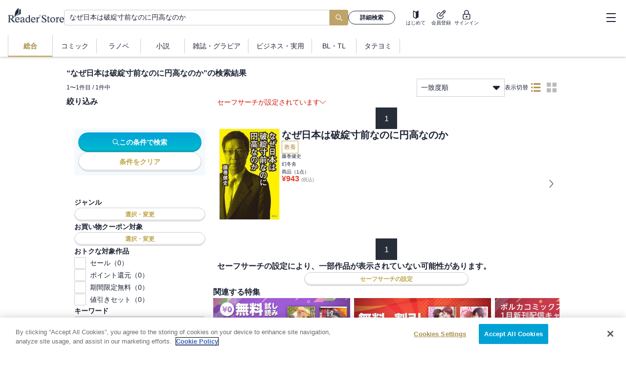

--- FILE ---
content_type: text/html; charset=utf-8
request_url: https://ebookstore.sony.jp/search/?q=%E3%81%AA%E3%81%9C%E6%97%A5%E6%9C%AC%E3%81%AF%E7%A0%B4%E7%B6%BB%E5%AF%B8%E5%89%8D%E3%81%AA%E3%81%AE%E3%81%AB%E5%86%86%E9%AB%98%E3%81%AA%E3%81%AE%E3%81%8B&cs=search
body_size: 68328
content:
<!DOCTYPE html><html lang="ja"><head><meta charSet="utf-8"/><meta name="viewport" content="width=device-width, initial-scale=1"/><link rel="preload" as="image" imageSrcSet="/_next/image/?url=%2F_next%2Fstatic%2Fmedia%2Flogo_black.0e912699.png&amp;w=16&amp;q=75 16w, /_next/image/?url=%2F_next%2Fstatic%2Fmedia%2Flogo_black.0e912699.png&amp;w=32&amp;q=75 32w, /_next/image/?url=%2F_next%2Fstatic%2Fmedia%2Flogo_black.0e912699.png&amp;w=48&amp;q=75 48w, /_next/image/?url=%2F_next%2Fstatic%2Fmedia%2Flogo_black.0e912699.png&amp;w=64&amp;q=75 64w, /_next/image/?url=%2F_next%2Fstatic%2Fmedia%2Flogo_black.0e912699.png&amp;w=96&amp;q=75 96w, /_next/image/?url=%2F_next%2Fstatic%2Fmedia%2Flogo_black.0e912699.png&amp;w=128&amp;q=75 128w, /_next/image/?url=%2F_next%2Fstatic%2Fmedia%2Flogo_black.0e912699.png&amp;w=256&amp;q=75 256w, /_next/image/?url=%2F_next%2Fstatic%2Fmedia%2Flogo_black.0e912699.png&amp;w=384&amp;q=75 384w, /_next/image/?url=%2F_next%2Fstatic%2Fmedia%2Flogo_black.0e912699.png&amp;w=640&amp;q=75 640w, /_next/image/?url=%2F_next%2Fstatic%2Fmedia%2Flogo_black.0e912699.png&amp;w=750&amp;q=75 750w, /_next/image/?url=%2F_next%2Fstatic%2Fmedia%2Flogo_black.0e912699.png&amp;w=828&amp;q=75 828w, /_next/image/?url=%2F_next%2Fstatic%2Fmedia%2Flogo_black.0e912699.png&amp;w=1080&amp;q=75 1080w, /_next/image/?url=%2F_next%2Fstatic%2Fmedia%2Flogo_black.0e912699.png&amp;w=1200&amp;q=75 1200w, /_next/image/?url=%2F_next%2Fstatic%2Fmedia%2Flogo_black.0e912699.png&amp;w=1920&amp;q=75 1920w, /_next/image/?url=%2F_next%2Fstatic%2Fmedia%2Flogo_black.0e912699.png&amp;w=2048&amp;q=75 2048w, /_next/image/?url=%2F_next%2Fstatic%2Fmedia%2Flogo_black.0e912699.png&amp;w=3840&amp;q=75 3840w" imageSizes="120px" fetchPriority="high"/><link rel="stylesheet" href="/_next/static/css/c6bda1f7868ba42a.css" data-precedence="next"/><link rel="preload" as="script" fetchPriority="low" href="/_next/static/chunks/webpack-dda15993bff743eb.js"/><script src="/_next/static/chunks/fd9d1056-0e757ebfe9df1611.js" async=""></script><script src="/_next/static/chunks/7023-28fdccc405a77409.js" async=""></script><script src="/_next/static/chunks/main-app-0f1db020a9f6d170.js" async=""></script><script src="/_next/static/chunks/670-547be01f09074241.js" async=""></script><script src="/_next/static/chunks/4072-9aa21c5ae16dc7cd.js" async=""></script><script src="/_next/static/chunks/9483-1b53764246f4bff3.js" async=""></script><script src="/_next/static/chunks/5104-3b3662e2f34fbfec.js" async=""></script><script src="/_next/static/chunks/7055-f7206205d4cf254e.js" async=""></script><script src="/_next/static/chunks/app/global-error-70cc8885be3fb735.js" async=""></script><script src="/_next/static/chunks/app/layout-a7bf7bb58a049763.js" async=""></script><script src="/_next/static/chunks/1085-a14995078e7c9c03.js" async=""></script><script src="/_next/static/chunks/2072-9d373cd1d667c7b9.js" async=""></script><script src="/_next/static/chunks/3111-b8653c62865a8fb4.js" async=""></script><script src="/_next/static/chunks/2991-f68cc6388d5514c9.js" async=""></script><script src="/_next/static/chunks/9247-01d03a4eefdb8a4e.js" async=""></script><script src="/_next/static/chunks/7253-ed12841e15259c34.js" async=""></script><script src="/_next/static/chunks/9638-9989549718e72630.js" async=""></script><script src="/_next/static/chunks/3641-115b3d5ad0ace3dd.js" async=""></script><script src="/_next/static/chunks/395-d24c13c5953578cd.js" async=""></script><script src="/_next/static/chunks/3582-be43db9236b5215c.js" async=""></script><script src="/_next/static/chunks/app/search/page-1c7120c338cb64b5.js" async=""></script><script src="/_next/static/chunks/6471-5821ab0facbd97fd.js" async=""></script><script src="/_next/static/chunks/app/error-0c09a88b6f1fba46.js" async=""></script><script src="/_next/static/chunks/app/not-found-70d00bb4fbe05bb0.js" async=""></script><link rel="preload" href="/next-assets/lib/jquery.min.js" as="script"/><link rel="preload" href="https://cdn-apac.onetrust.com/consent/c5ad9229-be78-4811-b68f-1860e5290ecf/OtAutoBlock.js" as="script"/><link rel="preload" href="https://cdn-apac.onetrust.com/scripttemplates/otSDKStub.js" as="script"/><title>検索結果 | ソニーの電子書籍ストア -Reader Store</title><meta name="description" content="なぜ日本は破綻寸前なのに円高なのかの電子書籍はソニー【Reader Store】。国内最大級の品揃え！無料本も多数！"/><meta name="keywords" content="電子書籍,コミック,漫画,マンガ,小説,ラノベ,ビジネス書,無料,Reader Store,Sony"/><meta name="robots" content="noindex, nofollow"/><meta property="og:title" content="検索結果 | ソニーの電子書籍ストア -Reader Store"/><meta property="og:description" content="なぜ日本は破綻寸前なのに円高なのかの電子書籍はソニー【Reader Store】。国内最大級の品揃え！無料本も多数！"/><meta property="og:url" content="https://ebookstore.sony.jp/"/><meta property="og:site_name" content="電子書籍・電子コミックストア Reader Store / Sony"/><meta property="og:image" content="https://ebookstore.sony.jp/cms-assets/materials/ogp.png"/><meta property="og:type" content="website"/><meta name="twitter:card" content="summary"/><meta name="twitter:site" content="@ReaderStore_JP"/><meta name="twitter:title" content="検索結果 | ソニーの電子書籍ストア -Reader Store"/><meta name="twitter:description" content="なぜ日本は破綻寸前なのに円高なのかの電子書籍はソニー【Reader Store】。国内最大級の品揃え！無料本も多数！"/><meta name="twitter:image" content="https://ebookstore.sony.jp/cms-assets/materials/ogp.png"/><meta name="fb:app_id" content="163002063887380"/><link rel="me" href="https://twitter.com/ReaderStore_JP"/><link rel="icon" href="/favicon.ico" type="image/x-icon"/><link rel="icon" sizes="180x180" href="/cms-assets/materials/apple-touch-icon.png"/><link rel="apple-touch-icon" href="/cms-assets/materials/apple-touch-icon.png"/><link rel="apple-touch-icon" sizes="57x57" href="/cms-assets/materials/apple-touch-icon-57x57.png"/><link rel="apple-touch-icon" sizes="72x72" href="/cms-assets/materials/apple-touch-icon-72x72.png"/><link rel="apple-touch-icon" sizes="76x76" href="/cms-assets/materials/apple-touch-icon-76x76.png"/><link rel="apple-touch-icon" sizes="114x114" href="/cms-assets/materials/apple-touch-icon-114x114.png"/><link rel="apple-touch-icon" sizes="120x120" href="/cms-assets/materials/apple-touch-icon-120x120.png"/><link rel="apple-touch-icon" sizes="144x144" href="/cms-assets/materials/apple-touch-icon-144x144.png"/><link rel="apple-touch-icon" sizes="152x152" href="/cms-assets/materials/apple-touch-icon-152x152.png"/><link rel="apple-touch-icon" sizes="180x180" href="/cms-assets/materials/apple-touch-icon-180x180.png"/><link rel="apple-touch-icon" sizes="192x192" href="/cms-assets/materials/apple-touch-icon-192x192.png"/><link rel="apple-touch-icon" sizes="512x512" href="/cms-assets/materials/apple-touch-icon-512x512.png"/><link rel="manifest" href="/cms-assets/materials/manifest.json"/><script src="/_next/static/chunks/polyfills-78c92fac7aa8fdd8.js" noModule=""></script><style data-emotion="css-global h6z841">body{position:relative;font-family:"ヒラギノ角ゴ Pro W3","Hiragino Kaku Gothic Pro","メイリオ",Meiryo,"游ゴシック","Yu Gothic",YuGothic,Osaka,"ＭＳ Ｐゴシック","MS P Gothic",sans-serif;font-size:16px;line-height:1.6;color:#1D2334;-moz-osx-font-smoothing:grayscale;-webkit-font-smoothing:antialiased;overflow-y:scroll;}*{box-sizing:border-box;}a{-webkit-text-decoration:none;text-decoration:none;}a:focus-visible{outline:auto;}ul,ol,li{list-style:none;}select:focus-visible,button:focus-visible{outline:auto;}svg{fill:currentColor;}</style><style data-emotion="css-global animation-1aqu1nc">@-webkit-keyframes animation-1aqu1nc{0%{-webkit-transform:translateX(-100%);-moz-transform:translateX(-100%);-ms-transform:translateX(-100%);transform:translateX(-100%);}100%{-webkit-transform:translateX(100%);-moz-transform:translateX(100%);-ms-transform:translateX(100%);transform:translateX(100%);}}@keyframes animation-1aqu1nc{0%{-webkit-transform:translateX(-100%);-moz-transform:translateX(-100%);-ms-transform:translateX(-100%);transform:translateX(-100%);}100%{-webkit-transform:translateX(100%);-moz-transform:translateX(100%);-ms-transform:translateX(100%);transform:translateX(100%);}}</style><style data-emotion="css zpjbd0 1oax95t 12niuh7 1mmxzgq 1j1smc5 1mg0vrb ig31nn njc8bb hboir5 1by2w0f 1611wzw llxp7i f5chsp yfguxr 1mznbma kd27t7 1lyi0zw 11hfmfa 15ux75n 1teufoi cliq4b 13zlp47 1wgq769 gjvpdc hlyjw1 176bkwo tzmmof 1e7x4e2 1lvilor 1w2l3qo vbpqrv je797n bami9m jm858l x10uq1 6eogbf 1034810 1yu2vnt zfegbs 2qv7h2 n26tsa 1mjissq 1s8xdfb 1x89cvs 1nsyqqk 11u48cs 1kbjnfq 1kjlxnm 1oliqr5 lfvd2q 1vo9r5v o70pw9 1hwpfgs 1d10w5k 1uc4nth 1bmgxnf 9izc17 6zzc5b 10baohp gh264c 1dpdxzq gzlgog ubx4z3 158rtha 1jszyc5 hbi5ap 11bczry 1tgyxf8 k7u9t1 19du29t 1d554hx 1l0wyjc h8laae 3yulxd usj4u8 1bfwz4c vk91lp wd9hdv 11v78p8 zqwhtc uyzjot 1y1r8c3 5gpzv1 1nwp9e0 fz4eu0 1fjtzvx 131h6ay w8wk7e 1wa2kvj 79elbk yswaj 11lozaa okmozx h73xcn 5djaon tg4hng 1xn3y7h 1puoygq 1nekuh8 1d3emv6 k7z75w 1uiss0 1x2civx 5ke0p 38iglr 1gxt4j eu5kny j7gw8n y3t4uy cv6zs0 1wwss3c 12gddn8 wf5cu4 zkh9rr a6yttg 0 pvvyg8 vhjphe ig2f6f loknom c75ncb 1dyhcxt bj7rmu 1v7rzw7 1ihswkr 10c28tv 1kyfuzn a9me4d tfp5zd 12zs9rs 1hyfx7x 1dy74br 4g6ai3 7m1sn4">.css-zpjbd0{display:-webkit-box;display:-webkit-flex;display:-ms-flexbox;display:flex;-webkit-box-flex-wrap:no-wrap;-webkit-flex-wrap:no-wrap;-ms-flex-wrap:no-wrap;flex-wrap:no-wrap;-webkit-box-pack:start;-ms-flex-pack:start;-webkit-justify-content:flex-start;justify-content:flex-start;width:auto;-webkit-flex-direction:column;-ms-flex-direction:column;flex-direction:column;gap:0px;-webkit-align-items:stretch;-webkit-box-align:stretch;-ms-flex-align:stretch;align-items:stretch;}.css-1oax95t{position:fixed;z-index:100;top:0;left:0;width:100%;background-color:white;box-shadow:0 2px 4px rgba(0,0,0,0.2);}.css-12niuh7{display:-webkit-box;display:-webkit-flex;display:-ms-flexbox;display:flex;height:56px;-webkit-box-pack:justify;-webkit-justify-content:space-between;justify-content:space-between;-webkit-align-items:center;-webkit-box-align:center;-ms-flex-align:center;align-items:center;border-bottom:1px solid rgba(0,0,0,0.2);}@media (min-width: 1024px){.css-12niuh7{height:72px;border-bottom:none;}}.css-1mmxzgq{margin:0 12px;display:-webkit-box;display:-webkit-flex;display:-ms-flexbox;display:flex;-webkit-align-items:center;-webkit-box-align:center;-ms-flex-align:center;align-items:center;gap:40px;-webkit-flex:1;-ms-flex:1;flex:1;}@media (min-width: 1024px){.css-1mmxzgq{margin:0 16px;}}.css-1j1smc5{position:relative;width:-webkit-fit-content;width:-moz-fit-content;width:fit-content;height:-webkit-fit-content;height:-moz-fit-content;height:fit-content;}.css-1mg0vrb{position:relative;height:25px;width:96px;margin-bottom:6px;}@media (min-width: 1024px){.css-1mg0vrb{height:30px;width:115px;margin-bottom:10px;}}.css-ig31nn{display:none;display:none;}@media (min-width: 1024px){.css-ig31nn{display:block;}}@media (min-width: 1024px){.css-ig31nn{display:block;-webkit-flex:1;-ms-flex:1;flex:1;}}.css-njc8bb{display:-webkit-box;display:-webkit-flex;display:-ms-flexbox;display:flex;-webkit-align-items:center;-webkit-box-align:center;-ms-flex-align:center;align-items:center;gap:8px;width:100%;max-width:750px;}.css-hboir5{display:-webkit-box;display:-webkit-flex;display:-ms-flexbox;display:flex;width:100%;}.css-1by2w0f{position:relative;-webkit-flex:1;-ms-flex:1;flex:1;min-width:195px;}.css-1611wzw{position:relative;display:block;height:32px;width:100%;border-radius:4px;border-right:none;border-top-right-radius:0;border-bottom-right-radius:0;-webkit-flex:1;-ms-flex:1;flex:1;padding:0 10px;font-size:17px;line-height:1.5;color:#1D2334;background-color:#FFFFFF;border:1px solid #CCCCCC;}@media (min-width: 724px){.css-1611wzw{font-size:14px;}}.css-llxp7i{display:grid;place-items:center;height:32px;padding:0 12px;font-size:18px;border:none;border-radius:0 4px 4px 0;background-color:#bea468;color:white;}.css-llxp7i:focus-visible{outline:black 1px solid;}.css-f5chsp{min-width:96px;}.css-yfguxr{position:relative;display:-webkit-box;display:-webkit-flex;display:-ms-flexbox;display:flex;-webkit-align-items:center;-webkit-box-align:center;-ms-flex-align:center;align-items:center;-webkit-box-pack:center;-ms-flex-pack:center;-webkit-justify-content:center;justify-content:center;gap:0.5em;font-weight:600;line-height:1;cursor:pointer;border:0;border-radius:9999px;min-width:64px;padding:0 12px;white-space:nowrap;width:100%;height:28px;font-size:12px;color:currentColor;background:initial;background-color:transparent;border:1px solid currentColor;}.css-yfguxr:hover{color:currentColor;}.css-yfguxr:disabled{color:#bbbbbb;pointer-events:none;background:#eaedf0;border:1px solid #CCCCCC;box-shadow:0 -3px 0 0 transparent inset;}.css-yfguxr:focus-visible{outline:auto;}.css-1mznbma{display:-webkit-box;display:-webkit-flex;display:-ms-flexbox;display:flex;-webkit-align-items:center;-webkit-box-align:center;-ms-flex-align:center;align-items:center;-webkit-flex-direction:row;-ms-flex-direction:row;flex-direction:row;height:100%;}@media (min-width: 1024px){.css-1mznbma{gap:36px;}}.css-kd27t7{display:-webkit-box;display:-webkit-flex;display:-ms-flexbox;display:flex;-webkit-box-flex-wrap:no-wrap;-webkit-flex-wrap:no-wrap;-ms-flex-wrap:no-wrap;flex-wrap:no-wrap;-webkit-box-pack:start;-ms-flex-pack:start;-webkit-justify-content:flex-start;justify-content:flex-start;width:auto;-webkit-flex-direction:row;-ms-flex-direction:row;flex-direction:row;gap:12px;-webkit-align-items:stretch;-webkit-box-align:stretch;-ms-flex-align:stretch;align-items:stretch;}@media (min-width: 724px){.css-kd27t7{margin-right:12px;margin-left:12px;}}.css-1lyi0zw{display:-webkit-box;display:-webkit-flex;display:-ms-flexbox;display:flex;-webkit-box-flex-wrap:no-wrap;-webkit-flex-wrap:no-wrap;-ms-flex-wrap:no-wrap;flex-wrap:no-wrap;-webkit-box-pack:start;-ms-flex-pack:start;-webkit-justify-content:flex-start;justify-content:flex-start;width:auto;-webkit-flex-direction:column;-ms-flex-direction:column;flex-direction:column;gap:2px;-webkit-align-items:center;-webkit-box-align:center;-ms-flex-align:center;align-items:center;}.css-11hfmfa{background:#d9d9d9;position:relative;overflow:hidden;border-radius:9999px;width:20px;height:20px;}.css-11hfmfa::before{content:"";display:block;height:100%;width:100%;background:linear-gradient(
      90deg,transparent,rgba(255,255,255,0.5),transparent
    );position:absolute;top:0;left:0;-webkit-animation:animation-1aqu1nc 1.8s linear infinite;animation:animation-1aqu1nc 1.8s linear infinite;}.css-15ux75n{background:#d9d9d9;position:relative;overflow:hidden;border-radius:0;width:36px;height:10px;}.css-15ux75n::before{content:"";display:block;height:100%;width:100%;background:linear-gradient(
      90deg,transparent,rgba(255,255,255,0.5),transparent
    );position:absolute;top:0;left:0;-webkit-animation:animation-1aqu1nc 1.8s linear infinite;animation:animation-1aqu1nc 1.8s linear infinite;}.css-1teufoi{display:block;}@media (min-width: 1024px){.css-1teufoi{display:none;}}.css-cliq4b{background:#d9d9d9;position:relative;overflow:hidden;border-radius:0;width:32px;height:10px;}.css-cliq4b::before{content:"";display:block;height:100%;width:100%;background:linear-gradient(
      90deg,transparent,rgba(255,255,255,0.5),transparent
    );position:absolute;top:0;left:0;-webkit-animation:animation-1aqu1nc 1.8s linear infinite;animation:animation-1aqu1nc 1.8s linear infinite;}.css-13zlp47{display:-webkit-box;display:-webkit-flex;display:-ms-flexbox;display:flex;-webkit-align-items:center;-webkit-box-align:center;-ms-flex-align:center;align-items:center;-webkit-box-pack:justify;-webkit-justify-content:space-between;justify-content:space-between;height:100%;}@media (min-width: 1024px){.css-13zlp47{width:300px;padding-left:16px;padding-right:8px;}}.css-1wgq769{display:none;}@media (min-width: 1024px){.css-1wgq769{display:grid;}}.css-gjvpdc{display:-webkit-box;display:-webkit-flex;display:-ms-flexbox;display:flex;-webkit-box-flex-wrap:no-wrap;-webkit-flex-wrap:no-wrap;-ms-flex-wrap:no-wrap;flex-wrap:no-wrap;-webkit-box-pack:start;-ms-flex-pack:start;-webkit-justify-content:flex-start;justify-content:flex-start;width:auto;-webkit-flex-direction:row;-ms-flex-direction:row;flex-direction:row;gap:8px;-webkit-align-items:center;-webkit-box-align:center;-ms-flex-align:center;align-items:center;}.css-hlyjw1{background:#d9d9d9;position:relative;overflow:hidden;border-radius:9999px;width:32px;height:32px;}.css-hlyjw1::before{content:"";display:block;height:100%;width:100%;background:linear-gradient(
      90deg,transparent,rgba(255,255,255,0.5),transparent
    );position:absolute;top:0;left:0;-webkit-animation:animation-1aqu1nc 1.8s linear infinite;animation:animation-1aqu1nc 1.8s linear infinite;}.css-176bkwo{display:-webkit-box;display:-webkit-flex;display:-ms-flexbox;display:flex;-webkit-box-flex-wrap:no-wrap;-webkit-flex-wrap:no-wrap;-ms-flex-wrap:no-wrap;flex-wrap:no-wrap;-webkit-box-pack:start;-ms-flex-pack:start;-webkit-justify-content:flex-start;justify-content:flex-start;width:auto;-webkit-flex-direction:column;-ms-flex-direction:column;flex-direction:column;gap:4px;-webkit-align-items:stretch;-webkit-box-align:stretch;-ms-flex-align:stretch;align-items:stretch;}.css-tzmmof{font-size:13px;text-overflow:ellipsis;overflow:hidden;white-space:nowrap;max-width:170px;}.css-1e7x4e2{background:#d9d9d9;position:relative;overflow:hidden;border-radius:0;width:140px;height:14px;}.css-1e7x4e2::before{content:"";display:block;height:100%;width:100%;background:linear-gradient(
      90deg,transparent,rgba(255,255,255,0.5),transparent
    );position:absolute;top:0;left:0;-webkit-animation:animation-1aqu1nc 1.8s linear infinite;animation:animation-1aqu1nc 1.8s linear infinite;}.css-1lvilor{display:-webkit-box;display:-webkit-flex;display:-ms-flexbox;display:flex;-webkit-box-flex-wrap:no-wrap;-webkit-flex-wrap:no-wrap;-ms-flex-wrap:no-wrap;flex-wrap:no-wrap;-webkit-box-pack:start;-ms-flex-pack:start;-webkit-justify-content:flex-start;justify-content:flex-start;width:auto;-webkit-flex-direction:row;-ms-flex-direction:row;flex-direction:row;gap:0px;-webkit-align-items:center;-webkit-box-align:center;-ms-flex-align:center;align-items:center;}.css-1w2l3qo{background:#d9d9d9;position:relative;overflow:hidden;border-radius:0;width:160px;height:14px;}.css-1w2l3qo::before{content:"";display:block;height:100%;width:100%;background:linear-gradient(
      90deg,transparent,rgba(255,255,255,0.5),transparent
    );position:absolute;top:0;left:0;-webkit-animation:animation-1aqu1nc 1.8s linear infinite;animation:animation-1aqu1nc 1.8s linear infinite;}.css-vbpqrv{width:46px;height:46px;display:grid;place-items:center;}.css-vbpqrv:focus-visible{outline:auto;}.css-je797n{width:19px;height:20px;position:relative;cursor:pointer;}.css-je797n::before{content:"";position:absolute;left:0;top:1px;right:0;margin:0 auto;width:100%;height:2px;background:#1d2334;}.css-je797n::after{content:"";position:absolute;left:0;bottom:1px;right:0;margin:0 auto;width:100%;height:2px;background:#1d2334;}.css-bami9m{position:relative;width:100%;height:2px;background:#1d2334;-webkit-transform:translateY(-50%);-moz-transform:translateY(-50%);-ms-transform:translateY(-50%);transform:translateY(-50%);top:50%;}.css-jm858l{display:none;height:55px;}@media (min-width: 1024px){.css-jm858l{display:block;height:44px;}}.css-x10uq1{display:none;height:100%;padding:0px 16px;}@media (min-width: 1024px){.css-x10uq1{display:-webkit-box;display:-webkit-flex;display:-ms-flexbox;display:flex;-webkit-box-pack:start;-ms-flex-pack:start;-webkit-justify-content:flex-start;justify-content:flex-start;}}.css-6eogbf{position:relative;display:-webkit-box;display:-webkit-flex;display:-ms-flexbox;display:flex;-webkit-box-pack:center;-ms-flex-pack:center;-webkit-justify-content:center;justify-content:center;-webkit-align-items:center;-webkit-box-align:center;-ms-flex-align:center;align-items:center;border:none;background-color:transparent;cursor:pointer;outline:none;height:100%;min-height:36px;font-size:14px;line-height:1;color:#1D2334;font-weight:bold;color:#AB8E48;border-left:1px solid #8ea1b780;border-right:1px solid #8ea1b780;}.css-6eogbf:hover{-webkit-text-decoration:underline;text-decoration:underline;}.css-6eogbf::after{content:"";position:absolute;bottom:0;left:0;right:0;height:2px;background-color:#BEA548;}.css-1034810{display:-webkit-box;display:-webkit-flex;display:-ms-flexbox;display:flex;-webkit-align-items:center;-webkit-box-align:center;-ms-flex-align:center;align-items:center;-webkit-box-pack:center;-ms-flex-pack:center;-webkit-justify-content:center;justify-content:center;padding:0px 16px;min-width:90px;}.css-1yu2vnt{position:relative;display:-webkit-box;display:-webkit-flex;display:-ms-flexbox;display:flex;-webkit-box-pack:center;-ms-flex-pack:center;-webkit-justify-content:center;justify-content:center;-webkit-align-items:center;-webkit-box-align:center;-ms-flex-align:center;align-items:center;border:none;background-color:transparent;cursor:pointer;outline:none;height:100%;min-height:36px;font-size:14px;line-height:1;color:#1D2334;}.css-1yu2vnt:hover{-webkit-text-decoration:underline;text-decoration:underline;}.css-1yu2vnt::before{content:"";position:absolute;right:0;top:50%;-webkit-transform:translateY(-50%);-moz-transform:translateY(-50%);-ms-transform:translateY(-50%);transform:translateY(-50%);height:40px;width:1px;background-color:#8ea1b780;}@media (min-width: 1024px){.css-1yu2vnt::before{height:30px;}}.css-zfegbs{position:relative;display:-webkit-box;display:-webkit-flex;display:-ms-flexbox;display:flex;-webkit-box-pack:center;-ms-flex-pack:center;-webkit-justify-content:center;justify-content:center;-webkit-align-items:center;-webkit-box-align:center;-ms-flex-align:center;align-items:center;border:none;background-color:transparent;cursor:pointer;outline:none;height:100%;min-height:36px;font-size:14px;line-height:1;color:#1D2334;}.css-zfegbs:hover{-webkit-text-decoration:underline;text-decoration:underline;}.css-2qv7h2{height:56px;}@media (min-width: 1024px){.css-2qv7h2{height:116px;}}.css-n26tsa{max-width:1024px;width:100%;min-width:360px;display:-webkit-box;display:-webkit-flex;display:-ms-flexbox;display:flex;-webkit-box-pack:center;-ms-flex-pack:center;-webkit-justify-content:center;justify-content:center;margin:0 auto;}@media (min-width: 1024px){.css-n26tsa{width:1024px;-webkit-box-pack:left;-ms-flex-pack:left;-webkit-justify-content:left;justify-content:left;}}.css-1mjissq{display:-webkit-box;display:-webkit-flex;display:-ms-flexbox;display:flex;-webkit-box-flex-wrap:no-wrap;-webkit-flex-wrap:no-wrap;-ms-flex-wrap:no-wrap;flex-wrap:no-wrap;-webkit-box-pack:start;-ms-flex-pack:start;-webkit-justify-content:flex-start;justify-content:flex-start;width:100%;padding-top:8px;padding-bottom:64px;padding-right:8px;padding-left:8px;-webkit-flex-direction:column;-ms-flex-direction:column;flex-direction:column;gap:24px;-webkit-align-items:stretch;-webkit-box-align:stretch;-ms-flex-align:stretch;align-items:stretch;}@media (min-width: 1024px){.css-1mjissq{padding-top:24px;}}@media (min-width: 1024px){.css-1mjissq{gap:16px;}}.css-1s8xdfb{color:#1D2334;font-size:16px;font-weight:bold;line-height:normal;word-break:break-all;}@media (min-width: 1024px){.css-1x89cvs{display:none;}}.css-1nsyqqk{position:relative;display:block;height:40px;width:100%;border-radius:4px;border-right:none;border-top-right-radius:0;border-bottom-right-radius:0;-webkit-flex:1;-ms-flex:1;flex:1;padding:0 10px;font-size:17px;line-height:1.5;color:#1D2334;background-color:#FFFFFF;border:1px solid #CCCCCC;}@media (min-width: 724px){.css-1nsyqqk{font-size:14px;}}.css-11u48cs{display:grid;place-items:center;height:40px;padding:0 12px;font-size:18px;border:none;border-radius:0 4px 4px 0;background-color:#bea468;color:white;}.css-11u48cs:focus-visible{outline:black 1px solid;}.css-1kbjnfq{color:white;font-size:12px;font-weight:400;line-height:normal;}.css-1kjlxnm{display:-webkit-box;display:-webkit-flex;display:-ms-flexbox;display:flex;-webkit-box-pack:justify;-webkit-justify-content:space-between;justify-content:space-between;-webkit-align-items:flex-end;-webkit-box-align:flex-end;-ms-flex-align:flex-end;align-items:flex-end;-webkit-align-self:stretch;-ms-flex-item-align:stretch;align-self:stretch;}.css-1oliqr5{display:-webkit-box;display:-webkit-flex;display:-ms-flexbox;display:flex;-webkit-box-pack:justify;-webkit-justify-content:space-between;justify-content:space-between;-webkit-align-items:center;-webkit-box-align:center;-ms-flex-align:center;align-items:center;-webkit-align-self:stretch;-ms-flex-item-align:stretch;align-self:stretch;}.css-lfvd2q{font-size:12px;font-weight:400;width:197px;overflow:hidden;text-overflow:ellipsis;white-space:nowrap;}@media (min-width: 724px){.css-lfvd2q{width:100%;}}.css-1vo9r5v{display:-webkit-box;display:-webkit-flex;display:-ms-flexbox;display:flex;-webkit-box-pack:end;-ms-flex-pack:end;-webkit-justify-content:flex-end;justify-content:flex-end;-webkit-align-items:center;-webkit-box-align:center;-ms-flex-align:center;align-items:center;}@media (min-width: 1024px){.css-1vo9r5v{width:602px;gap:40px;}}.css-o70pw9{display:-webkit-box;display:-webkit-flex;display:-ms-flexbox;display:flex;width:150px;-webkit-box-pack:justify;-webkit-justify-content:space-between;justify-content:space-between;-webkit-align-items:center;-webkit-box-align:center;-ms-flex-align:center;align-items:center;-webkit-align-self:stretch;-ms-flex-item-align:stretch;align-self:stretch;-webkit-flex-shrink:0;-ms-flex-negative:0;flex-shrink:0;}@media (min-width: 724px){.css-o70pw9{width:180px;}}.css-1hwpfgs{display:block;position:relative;border:1px solid #CCCCCC;padding:8px;font-size:14px;cursor:pointer;box-sizing:border-box;width:100%;height:37px;line-height:1.4;-webkit-user-select:none;-moz-user-select:none;-ms-user-select:none;user-select:none;}@media (min-width: 724px){.css-1hwpfgs{width:100%;}}.css-1d10w5k{position:absolute;background-color:#fff;width:100%;top:37px;left:0;z-index:1;box-shadow:0 2px 4px 0 rgba(0,0,0,0.2);}@media (min-width: 724px){.css-1d10w5k{width:100%;}}.css-1uc4nth{padding:6px 8px;height:33px;background-color:#F4F6F8;}.css-1uc4nth:hover{-webkit-text-decoration:underline;text-decoration:underline;}.css-1bmgxnf{padding:6px 8px;height:33px;}.css-1bmgxnf:hover{-webkit-text-decoration:underline;text-decoration:underline;}.css-9izc17{position:absolute;top:50%;right:8px;-webkit-transform:translateY(-50%);-moz-transform:translateY(-50%);-ms-transform:translateY(-50%);transform:translateY(-50%);}.css-6zzc5b{display:none;}@media (min-width: 1024px){.css-6zzc5b{-webkit-align-items:center;-webkit-box-align:center;-ms-flex-align:center;align-items:center;gap:16px;display:-webkit-box;display:-webkit-flex;display:-ms-flexbox;display:flex;}}.css-10baohp{color:#1D2334;font-size:12px;font-weight:normal;line-height:normal;}.css-gh264c{display:-webkit-box;display:-webkit-flex;display:-ms-flexbox;display:flex;-webkit-align-items:center;-webkit-box-align:center;-ms-flex-align:center;align-items:center;-webkit-box-pack:center;-ms-flex-pack:center;-webkit-justify-content:center;justify-content:center;background-color:transparent;border:none;cursor:pointer;outline:none;text-align:center;white-space:nowrap;line-height:1;font-size:10px;color:#AB8E48;height:32px;width:32px;}.css-gh264c svg{width:20px;height:20px;}.css-gh264c:focus-visible{outline:auto;}.css-1dpdxzq{display:-webkit-box;display:-webkit-flex;display:-ms-flexbox;display:flex;-webkit-flex-direction:column;-ms-flex-direction:column;flex-direction:column;-webkit-align-items:center;-webkit-box-align:center;-ms-flex-align:center;align-items:center;-webkit-box-pack:center;-ms-flex-pack:center;-webkit-justify-content:center;justify-content:center;gap:2px;}.css-gzlgog{display:-webkit-box;display:-webkit-flex;display:-ms-flexbox;display:flex;-webkit-align-items:center;-webkit-box-align:center;-ms-flex-align:center;align-items:center;-webkit-box-pack:center;-ms-flex-pack:center;-webkit-justify-content:center;justify-content:center;background-color:transparent;border:none;cursor:pointer;outline:none;text-align:center;white-space:nowrap;line-height:1;font-size:10px;color:#BBBBBB;height:32px;width:32px;}.css-gzlgog svg{width:20px;height:20px;}.css-gzlgog:focus-visible{outline:auto;}.css-ubx4z3{display:-webkit-box;display:-webkit-flex;display:-ms-flexbox;display:flex;-webkit-box-flex-wrap:no-wrap;-webkit-flex-wrap:no-wrap;-ms-flex-wrap:no-wrap;flex-wrap:no-wrap;-webkit-box-pack:start;-ms-flex-pack:start;-webkit-justify-content:flex-start;justify-content:flex-start;width:auto;-webkit-flex-direction:row;-ms-flex-direction:row;flex-direction:row;gap:12px;-webkit-align-items:flex-start;-webkit-box-align:flex-start;-ms-flex-align:flex-start;align-items:flex-start;}.css-158rtha{display:none;width:300px;}@media (min-width: 1024px){.css-158rtha{display:block;}}.css-1jszyc5{color:#1D2334;font-size:16px;font-weight:bold;line-height:normal;padding:4px 8px 19px 8px;}@media (min-width: 1024px){.css-1jszyc5{padding:0;}}.css-hbi5ap{position:relative;width:100%;padding:0px 16px;background-color:#FFFFFF;border:none;}.css-11bczry{position:-webkit-sticky;position:sticky;z-index:1;top:116px;background-color:#F4F9FD;padding:8px;margin:44px 0;}.css-1tgyxf8{display:-webkit-box;display:-webkit-flex;display:-ms-flexbox;display:flex;-webkit-box-flex-wrap:no-wrap;-webkit-flex-wrap:no-wrap;-ms-flex-wrap:no-wrap;flex-wrap:no-wrap;-webkit-box-pack:start;-ms-flex-pack:start;-webkit-justify-content:flex-start;justify-content:flex-start;width:100%;-webkit-flex-direction:column;-ms-flex-direction:column;flex-direction:column;gap:8px;-webkit-align-items:flex-start;-webkit-box-align:flex-start;-ms-flex-align:flex-start;align-items:flex-start;position:-webkit-sticky;position:sticky;z-index:1;top:116px;background-color:#F4F9FD;padding:8px;margin:44px 0;}.css-k7u9t1{position:relative;display:-webkit-box;display:-webkit-flex;display:-ms-flexbox;display:flex;-webkit-align-items:center;-webkit-box-align:center;-ms-flex-align:center;align-items:center;-webkit-box-pack:center;-ms-flex-pack:center;-webkit-justify-content:center;justify-content:center;gap:0.5em;font-weight:600;line-height:1;cursor:pointer;border:0;border-radius:9999px;min-width:64px;padding:0 12px;white-space:nowrap;width:100%;height:40px;font-size:14px;color:#FFFFFF;background:linear-gradient(to bottom, #00a2d6 0%, #00bcd0 100%);box-shadow:0 -3px 0 0 #00a2b1 inset;}.css-k7u9t1:hover{color:#FFFFFF;}.css-k7u9t1:disabled{color:#bbbbbb;pointer-events:none;background:#eaedf0;border:1px solid #CCCCCC;box-shadow:0 -3px 0 0 transparent inset;}.css-k7u9t1:focus-visible{outline:auto;}.css-19du29t{position:relative;display:-webkit-box;display:-webkit-flex;display:-ms-flexbox;display:flex;-webkit-align-items:center;-webkit-box-align:center;-ms-flex-align:center;align-items:center;-webkit-box-pack:center;-ms-flex-pack:center;-webkit-justify-content:center;justify-content:center;gap:0.5em;font-weight:600;line-height:1;cursor:pointer;border:0;border-radius:9999px;min-width:64px;padding:0 12px;white-space:nowrap;width:100%;height:40px;font-size:14px;color:#BEA548;background:initial;background-color:#fff;border:1px solid #CCCCCC;box-shadow:0 -3px 0 0 #e5e5e5 inset;}.css-19du29t:hover{color:#BEA548;}.css-19du29t:disabled{color:#bbbbbb;pointer-events:none;background:#eaedf0;border:1px solid #CCCCCC;box-shadow:0 -3px 0 0 transparent inset;}.css-19du29t:focus-visible{outline:auto;}.css-1d554hx{display:-webkit-box;display:-webkit-flex;display:-ms-flexbox;display:flex;-webkit-box-flex-wrap:no-wrap;-webkit-flex-wrap:no-wrap;-ms-flex-wrap:no-wrap;flex-wrap:no-wrap;-webkit-box-pack:start;-ms-flex-pack:start;-webkit-justify-content:flex-start;justify-content:flex-start;width:auto;-webkit-flex-direction:column;-ms-flex-direction:column;flex-direction:column;gap:24px;-webkit-align-items:stretch;-webkit-box-align:stretch;-ms-flex-align:stretch;align-items:stretch;}.css-1l0wyjc{display:-webkit-box;display:-webkit-flex;display:-ms-flexbox;display:flex;-webkit-box-flex-wrap:no-wrap;-webkit-flex-wrap:no-wrap;-ms-flex-wrap:no-wrap;flex-wrap:no-wrap;-webkit-box-pack:start;-ms-flex-pack:start;-webkit-justify-content:flex-start;justify-content:flex-start;width:auto;-webkit-flex-direction:column;-ms-flex-direction:column;flex-direction:column;gap:8px;-webkit-align-items:stretch;-webkit-box-align:stretch;-ms-flex-align:stretch;align-items:stretch;}.css-h8laae{font-size:14px;font-weight:bold;}.css-3yulxd{position:relative;display:-webkit-box;display:-webkit-flex;display:-ms-flexbox;display:flex;-webkit-align-items:center;-webkit-box-align:center;-ms-flex-align:center;align-items:center;-webkit-box-pack:center;-ms-flex-pack:center;-webkit-justify-content:center;justify-content:center;gap:0.5em;font-weight:600;line-height:1;cursor:pointer;border:0;border-radius:9999px;min-width:64px;padding:0 12px;white-space:nowrap;width:100%;height:28px;font-size:12px;color:#BEA548;background:initial;background-color:#fff;border:1px solid #CCCCCC;box-shadow:0 -3px 0 0 #e5e5e5 inset;}.css-3yulxd:hover{color:#BEA548;}.css-3yulxd:disabled{color:#bbbbbb;pointer-events:none;background:#eaedf0;border:1px solid #CCCCCC;box-shadow:0 -3px 0 0 transparent inset;}.css-3yulxd:focus-visible{outline:auto;}.css-usj4u8{opacity:0;position:absolute;}.css-usj4u8:focus-visible{outline:auto;}.css-usj4u8:indeterminate~span::after{content:"";display:block;position:absolute;top:11px;left:4px;width:16px;height:2px;background-color:#BEA548;border:none;-webkit-transform:none;-moz-transform:none;-ms-transform:none;transform:none;}.css-usj4u8:checked:not(:indeterminate)~span::after{display:block;}.css-usj4u8:checked~span::before{border:1px solid #BEA548;}.css-usj4u8:disabled~span{color:#aaa;pointer-events:none;}.css-usj4u8:disabled~span::before{background-color:#eee;}.css-usj4u8:disabled~span::after{border-color:#aaa;}.css-usj4u8:focus-visible+span::before{outline:auto;}.css-1bfwz4c{display:inline;position:relative;top:0;left:0;width:24px;height:24px;padding-left:32px;padding-top:4px;border:none;cursor:pointer;font-size:14px;font-weight:normal;}.css-1bfwz4c::before{content:"";display:block;position:absolute;background-color:#FFFFFF;top:0;left:0;width:24px;height:24px;border:1px solid #ccc;border-radius:2px;}.css-1bfwz4c::after{content:"";display:none;position:absolute;top:4px;left:8px;width:8px;height:13px;border-right:3px solid #BEA548;border-bottom:3px solid #BEA548;-webkit-transform:rotate(45deg);-moz-transform:rotate(45deg);-ms-transform:rotate(45deg);transform:rotate(45deg);}.css-vk91lp{position:relative;display:block;width:100%;height:44px;padding:8px 16px;font-size:17px;color:#1D2334;background-color:#FFFFFF;border:1px solid #CCCCCC;border-radius:6px;box-shadow:-3px 4px 4px 0px rgba(0,0,0,0.05) inset;}@media (min-width: 724px){.css-vk91lp{font-size:14px;}}.css-vk91lp:focus-visible{outline:auto;}.css-vk91lp:-moz-read-only{color:#BBBBBB;background-color:#f9f9f9;}.css-vk91lp:disabled,.css-vk91lp:read-only{color:#BBBBBB;background-color:#f9f9f9;}.css-vk91lp[type="number"]::-webkit-outer-spin-button,.css-vk91lp[type="number"]::-webkit-inner-spin-button{-webkit-appearance:none;margin:0;}.css-vk91lp[type="number"]{-moz-appearance:textfield;}.css-wd9hdv{display:-webkit-box;display:-webkit-flex;display:-ms-flexbox;display:flex;-webkit-box-flex-wrap:no-wrap;-webkit-flex-wrap:no-wrap;-ms-flex-wrap:no-wrap;flex-wrap:no-wrap;-webkit-box-pack:start;-ms-flex-pack:start;-webkit-justify-content:flex-start;justify-content:flex-start;width:auto;-webkit-flex-direction:row;-ms-flex-direction:row;flex-direction:row;gap:4px;-webkit-align-items:center;-webkit-box-align:center;-ms-flex-align:center;align-items:center;}.css-11v78p8{white-space:nowrap;color:#1D2334;font-size:12px;line-height:normal;}.css-zqwhtc{display:-webkit-box;display:-webkit-flex;display:-ms-flexbox;display:flex;-webkit-flex-direction:column;-ms-flex-direction:column;flex-direction:column;-webkit-align-items:flex-start;-webkit-box-align:flex-start;-ms-flex-align:flex-start;align-items:flex-start;gap:8px;-webkit-align-self:stretch;-ms-flex-item-align:stretch;align-self:stretch;}.css-uyzjot{display:-webkit-box;display:-webkit-flex;display:-ms-flexbox;display:flex;gap:8px;font-size:14px;font-weight:normal;line-height:normal;}.css-1y1r8c3{opacity:0;position:absolute;}.css-1y1r8c3:focus-visible{outline:auto;}.css-1y1r8c3:checked~span::after{display:block;}.css-1y1r8c3:checked~span::before{border:1px solid #BEA548;}.css-1y1r8c3:disabled~span{color:#aaa;pointer-events:none;}.css-1y1r8c3:disabled~span::before{background-color:#eee;border:1px solid #ccc;}.css-1y1r8c3:disabled~span::after{background-color:#aaa;}.css-1y1r8c3:focus-visible+span::before{outline:auto;}.css-5gpzv1{display:block;position:relative;width:24px;height:24px;padding-top:4px;border:none;cursor:pointer;font-size:14px;font-weight:normal;line-height:normal;}.css-5gpzv1::before{content:"";display:block;position:absolute;background-color:#FFFFFF;top:0;left:0;width:24px;height:24px;border:1px solid #CCCCCC;border-radius:50%;}.css-5gpzv1::after{content:"";display:none;position:absolute;left:4px;top:4px;width:16px;height:16px;border-radius:50%;background-color:#BEA548;}.css-1nwp9e0{cursor:pointer;}.css-fz4eu0{height:200px;}@media (min-width: 1024px){.css-fz4eu0{height:44px;}}.css-1fjtzvx{-webkit-flex:1;-ms-flex:1;flex:1;min-width:0;}.css-131h6ay{display:-webkit-box;display:-webkit-flex;display:-ms-flexbox;display:flex;-webkit-box-flex-wrap:no-wrap;-webkit-flex-wrap:no-wrap;-ms-flex-wrap:no-wrap;flex-wrap:no-wrap;-webkit-box-pack:start;-ms-flex-pack:start;-webkit-justify-content:flex-start;justify-content:flex-start;width:auto;-webkit-flex-direction:column;-ms-flex-direction:column;flex-direction:column;gap:24px;-webkit-align-items:stretch;-webkit-box-align:stretch;-ms-flex-align:stretch;align-items:stretch;-webkit-flex:1;-ms-flex:1;flex:1;min-width:0;}.css-w8wk7e{display:-webkit-box;display:-webkit-flex;display:-ms-flexbox;display:flex;-webkit-box-flex-wrap:no-wrap;-webkit-flex-wrap:no-wrap;-ms-flex-wrap:no-wrap;flex-wrap:no-wrap;-webkit-box-pack:start;-ms-flex-pack:start;-webkit-justify-content:flex-start;justify-content:flex-start;width:auto;-webkit-flex-direction:column;-ms-flex-direction:column;flex-direction:column;gap:16px;-webkit-align-items:stretch;-webkit-box-align:stretch;-ms-flex-align:stretch;align-items:stretch;}@media (min-width: 724px){.css-w8wk7e{padding-right:8px;padding-left:8px;}}.css-1wa2kvj{display:-webkit-box;display:-webkit-flex;display:-ms-flexbox;display:flex;-webkit-box-flex-wrap:no-wrap;-webkit-flex-wrap:no-wrap;-ms-flex-wrap:no-wrap;flex-wrap:no-wrap;-webkit-box-pack:start;-ms-flex-pack:start;-webkit-justify-content:flex-start;justify-content:flex-start;width:100%;-webkit-flex-direction:column;-ms-flex-direction:column;flex-direction:column;gap:24px;-webkit-align-items:stretch;-webkit-box-align:stretch;-ms-flex-align:stretch;align-items:stretch;}.css-79elbk{position:relative;}.css-yswaj{display:-webkit-box;display:-webkit-flex;display:-ms-flexbox;display:flex;-webkit-box-flex-wrap:no-wrap;-webkit-flex-wrap:no-wrap;-ms-flex-wrap:no-wrap;flex-wrap:no-wrap;-webkit-box-pack:start;-ms-flex-pack:start;-webkit-justify-content:flex-start;justify-content:flex-start;width:auto;-webkit-flex-direction:column;-ms-flex-direction:column;flex-direction:column;gap:8px;-webkit-align-items:stretch;-webkit-box-align:stretch;-ms-flex-align:stretch;align-items:stretch;position:relative;}.css-11lozaa{height:400px;}@media (min-width: 1024px){.css-11lozaa{height:800px;}}.css-okmozx{display:-webkit-box;display:-webkit-flex;display:-ms-flexbox;display:flex;-webkit-box-flex-wrap:no-wrap;-webkit-flex-wrap:no-wrap;-ms-flex-wrap:no-wrap;flex-wrap:no-wrap;-webkit-box-pack:start;-ms-flex-pack:start;-webkit-justify-content:flex-start;justify-content:flex-start;width:auto;-webkit-flex-direction:column;-ms-flex-direction:column;flex-direction:column;gap:16px;-webkit-align-items:stretch;-webkit-box-align:stretch;-ms-flex-align:stretch;align-items:stretch;}.css-h73xcn{display:-webkit-box;display:-webkit-flex;display:-ms-flexbox;display:flex;-webkit-box-flex-wrap:no-wrap;-webkit-flex-wrap:no-wrap;-ms-flex-wrap:no-wrap;flex-wrap:no-wrap;-webkit-box-pack:justify;-webkit-justify-content:space-between;justify-content:space-between;width:auto;-webkit-flex-direction:row;-ms-flex-direction:row;flex-direction:row;gap:0px;-webkit-align-items:stretch;-webkit-box-align:stretch;-ms-flex-align:stretch;align-items:stretch;}.css-5djaon{font-size:16px;display:-webkit-box;display:-webkit-flex;display:-ms-flexbox;display:flex;-webkit-align-items:center;-webkit-box-align:center;-ms-flex-align:center;align-items:center;gap:5px;}@media (min-width: 724px){.css-5djaon{font-size:16px;}}.css-tg4hng{display:grid;grid-template-columns:repeat(3,minmax(0,1fr));row-gap:12px;-webkit-column-gap:12px;column-gap:12px;}@media (min-width: 724px){.css-tg4hng{grid-template-columns:repeat(6,minmax(0,1fr));}}.css-1xn3y7h>*{max-width:180px;margin:auto;}.css-1puoygq{font-size:0;width:100%;}.css-1nekuh8{display:-webkit-box;display:-webkit-flex;display:-ms-flexbox;display:flex;-webkit-box-flex-wrap:no-wrap;-webkit-flex-wrap:no-wrap;-ms-flex-wrap:no-wrap;flex-wrap:no-wrap;-webkit-box-pack:start;-ms-flex-pack:start;-webkit-justify-content:flex-start;justify-content:flex-start;width:auto;-webkit-flex-direction:column;-ms-flex-direction:column;flex-direction:column;gap:0px;-webkit-align-items:stretch;-webkit-box-align:stretch;-ms-flex-align:stretch;align-items:stretch;font-size:0;width:100%;}.css-1d3emv6{width:100%;margin-bottom:4px;}.css-1d3emv6::after{content:"";display:inline-block;padding-top:140%;}.css-k7z75w{background:#d9d9d9;position:relative;overflow:hidden;border-radius:0;width:100%;margin-bottom:4px;}.css-k7z75w::before{content:"";display:block;height:100%;width:100%;background:linear-gradient(
      90deg,transparent,rgba(255,255,255,0.5),transparent
    );position:absolute;top:0;left:0;-webkit-animation:animation-1aqu1nc 1.8s linear infinite;animation:animation-1aqu1nc 1.8s linear infinite;}.css-k7z75w::after{content:"";display:inline-block;padding-top:140%;}.css-1uiss0{background:#d9d9d9;position:relative;overflow:hidden;border-radius:0;width:100%;height:19px;}.css-1uiss0::before{content:"";display:none;height:100%;width:100%;background:linear-gradient(
      90deg,transparent,rgba(255,255,255,0.5),transparent
    );position:absolute;top:0;left:0;-webkit-animation:animation-1aqu1nc 1.8s linear infinite;animation:animation-1aqu1nc 1.8s linear infinite;}.css-1x2civx{position:fixed;z-index:200;top:0;right:0;bottom:0;width:300px;max-width:80%;background-color:white;border-left:1px solid gainsboro;overflow-y:auto;-webkit-transition:-webkit-transform 0.24s cubic-bezier(0.55,0,0.1,1) 0s;transition:transform 0.24s cubic-bezier(0.55,0,0.1,1) 0s;-webkit-transform:translateX(100%);-moz-transform:translateX(100%);-ms-transform:translateX(100%);transform:translateX(100%);visibility:hidden;}.css-5ke0p{display:-webkit-box;display:-webkit-flex;display:-ms-flexbox;display:flex;-webkit-flex-direction:column;-ms-flex-direction:column;flex-direction:column;padding-bottom:24px;width:100%;}.css-38iglr{display:-webkit-box;display:-webkit-flex;display:-ms-flexbox;display:flex;-webkit-box-pack:justify;-webkit-justify-content:space-between;justify-content:space-between;-webkit-align-items:center;-webkit-box-align:center;-ms-flex-align:center;align-items:center;padding:20px 16px;}.css-1gxt4j{display:-webkit-box;display:-webkit-flex;display:-ms-flexbox;display:flex;-webkit-align-items:center;-webkit-box-align:center;-ms-flex-align:center;align-items:center;-webkit-box-pack:center;-ms-flex-pack:center;-webkit-justify-content:center;justify-content:center;background-color:transparent;border:none;cursor:pointer;outline:none;text-align:center;white-space:nowrap;line-height:1;font-size:10px;color:#1D2334;height:32px;width:32px;}.css-1gxt4j svg{width:20px;height:20px;}.css-1gxt4j:focus-visible{outline:auto;}.css-eu5kny{display:grid;place-items:center;width:100%;margin:16px 0px;}.css-j7gw8n{position:relative;display:-webkit-box;display:-webkit-flex;display:-ms-flexbox;display:flex;-webkit-align-items:center;-webkit-box-align:center;-ms-flex-align:center;align-items:center;-webkit-box-pack:center;-ms-flex-pack:center;-webkit-justify-content:center;justify-content:center;gap:0.5em;font-weight:600;line-height:1;cursor:pointer;border:0;border-radius:9999px;min-width:64px;padding:0 12px;white-space:nowrap;width:170px;height:28px;font-size:12px;color:#BEA548;background:initial;background-color:#fff;border:1px solid #CCCCCC;box-shadow:0 -3px 0 0 #e5e5e5 inset;}.css-j7gw8n:hover{color:#BEA548;}.css-j7gw8n:disabled{color:#bbbbbb;pointer-events:none;background:#eaedf0;border:1px solid #CCCCCC;box-shadow:0 -3px 0 0 transparent inset;}.css-j7gw8n:focus-visible{outline:auto;}.css-y3t4uy{padding:24px 16px;}.css-cv6zs0{margin-bottom:16px;font-size:16px;font-weight:bold;}.css-1wwss3c>li:not(:first-of-type){margin-top:16px;}.css-12gddn8{display:block;width:100%;color:#1D2334;font-size:14px;font-weight:normal;line-height:1.5;}.css-12gddn8:hover{-webkit-text-decoration:underline;text-decoration:underline;}.css-wf5cu4{padding:24px 16px;border-top:1px solid #CCCCCC;}.css-zkh9rr{background-color:#272D39;color:white;display:-webkit-box;display:-webkit-flex;display:-ms-flexbox;display:flex;-webkit-flex-direction:column;-ms-flex-direction:column;flex-direction:column;-webkit-align-items:center;-webkit-box-align:center;-ms-flex-align:center;align-items:center;min-width:360px;}.css-a6yttg{width:100%;}@media (min-width: 1024px){.css-a6yttg{max-width:1024px;padding:40px 75px;display:grid;grid-template-columns:repeat(5,1fr);grid-auto-rows:280px;grid-auto-flow:column;grid-template-columns:120px 120px 1fr 1fr 120px;-webkit-column-gap:30px;column-gap:30px;}}.css-pvvyg8{font-size:14px;font-weight:normal;display:-webkit-box;display:-webkit-flex;display:-ms-flexbox;display:flex;-webkit-align-items:center;-webkit-box-align:center;-ms-flex-align:center;align-items:center;-webkit-box-pack:justify;-webkit-justify-content:space-between;justify-content:space-between;padding:13px 16px;cursor:pointer;}@media (min-width: 1024px){.css-pvvyg8{font-size:14px;font-weight:bold;padding:0;height:initial;cursor:initial;}}.css-vhjphe{font-size:16px;-webkit-transform:rotate(0deg);-moz-transform:rotate(0deg);-ms-transform:rotate(0deg);transform:rotate(0deg);-webkit-transition:-webkit-transform 0.3s ease-in-out;transition:transform 0.3s ease-in-out;}@media (min-width: 1024px){.css-vhjphe{display:none;}}.css-ig2f6f{display:-webkit-box;display:-webkit-flex;display:-ms-flexbox;display:flex;-webkit-box-flex-wrap:wrap;-webkit-flex-wrap:wrap;-ms-flex-wrap:wrap;flex-wrap:wrap;height:0px;overflow:hidden;background-color:white;-webkit-transition:height 0.3s ease-in-out;transition:height 0.3s ease-in-out;}@media (min-width: 1024px){.css-ig2f6f{height:auto;-webkit-transition:none;transition:none;background-color:inherit;-webkit-flex-direction:column;-ms-flex-direction:column;flex-direction:column;}}.css-loknom{width:50%;border:1px solid #ccc;}@media (min-width: 1024px){.css-loknom{margin-top:5px;width:auto;border:none;}}.css-c75ncb{display:-webkit-box;display:-webkit-flex;display:-ms-flexbox;display:flex;-webkit-align-items:center;-webkit-box-align:center;-ms-flex-align:center;align-items:center;padding:0px 16px;height:44px;width:100%;color:#1d2334;font-size:12px;font-weight:400;}@media (min-width: 1024px){.css-c75ncb{color:white;font-size:14px;font-weight:normal;height:initial;padding:initial;}}.css-c75ncb:hover{-webkit-text-decoration:underline;text-decoration:underline;}@media (min-width: 1024px){.css-1dyhcxt{grid-column-start:3;grid-column-end:5;grid-row-start:1;grid-row-end:3;}}.css-bj7rmu{display:-webkit-box;display:-webkit-flex;display:-ms-flexbox;display:flex;-webkit-box-flex-wrap:wrap;-webkit-flex-wrap:wrap;-ms-flex-wrap:wrap;flex-wrap:wrap;height:0px;overflow:hidden;background-color:white;-webkit-transition:height 0.3s ease-in-out;transition:height 0.3s ease-in-out;}@media (min-width: 1024px){.css-bj7rmu{height:auto;-webkit-transition:none;transition:none;background-color:inherit;-webkit-flex-direction:column;-ms-flex-direction:column;flex-direction:column;-webkit-flex-direction:column;-ms-flex-direction:column;flex-direction:column;-webkit-box-flex-wrap:wrap;-webkit-flex-wrap:wrap;-ms-flex-wrap:wrap;flex-wrap:wrap;max-height:540px;-webkit-column-gap:20px;column-gap:20px;}}.css-1v7rzw7{display:-webkit-box;display:-webkit-flex;display:-ms-flexbox;display:flex;-webkit-flex-direction:column;-ms-flex-direction:column;flex-direction:column;-webkit-align-items:center;-webkit-box-align:center;-ms-flex-align:center;align-items:center;width:100%;gap:24px;padding:40px 24px;}.css-1ihswkr{display:-webkit-box;display:-webkit-flex;display:-ms-flexbox;display:flex;-webkit-box-flex-wrap:no-wrap;-webkit-flex-wrap:no-wrap;-ms-flex-wrap:no-wrap;flex-wrap:no-wrap;-webkit-box-pack:start;-ms-flex-pack:start;-webkit-justify-content:flex-start;justify-content:flex-start;width:auto;-webkit-flex-direction:row;-ms-flex-direction:row;flex-direction:row;gap:32px;-webkit-align-items:stretch;-webkit-box-align:stretch;-ms-flex-align:stretch;align-items:stretch;}.css-10c28tv{box-sizing:border-box;display:-webkit-box;display:-webkit-flex;display:-ms-flexbox;display:flex;-webkit-align-items:center;-webkit-box-align:center;-ms-flex-align:center;align-items:center;-webkit-box-pack:center;-ms-flex-pack:center;-webkit-justify-content:center;justify-content:center;width:140px;height:40px;padding:0 8px;background-color:white;border-radius:9999px;}@media (min-width: 1024px){.css-10c28tv{width:200px;height:64px;}}.css-1kyfuzn{position:relative;width:82px;height:20px;}@media (min-width: 1024px){.css-1kyfuzn{width:163px;height:40px;}}.css-a9me4d{display:-webkit-box;display:-webkit-flex;display:-ms-flexbox;display:flex;-webkit-box-flex-wrap:wrap;-webkit-flex-wrap:wrap;-ms-flex-wrap:wrap;flex-wrap:wrap;-webkit-box-pack:center;-ms-flex-pack:center;-webkit-justify-content:center;justify-content:center;row-gap:8px;}.css-tfp5zd:not(:first-of-type){border-left:1px solid white;}.css-12zs9rs{display:-webkit-box;display:-webkit-flex;display:-ms-flexbox;display:flex;-webkit-align-items:center;-webkit-box-align:center;-ms-flex-align:center;align-items:center;gap:8px;padding:4px 16px;font-size:12px;font-weight:400;color:white;cursor:pointer;}.css-12zs9rs>svg{font-size:14px;}.css-1hyfx7x{display:none;}.css-1dy74br{display:-webkit-box;display:-webkit-flex;display:-ms-flexbox;display:flex;-webkit-box-flex-wrap:no-wrap;-webkit-flex-wrap:no-wrap;-ms-flex-wrap:no-wrap;flex-wrap:no-wrap;-webkit-box-pack:start;-ms-flex-pack:start;-webkit-justify-content:flex-start;justify-content:flex-start;width:auto;-webkit-flex-direction:column;-ms-flex-direction:column;flex-direction:column;gap:16px;-webkit-align-items:center;-webkit-box-align:center;-ms-flex-align:center;align-items:center;}.css-4g6ai3{cursor:pointer;}.css-7m1sn4{font-size:14px;font-weight:normal;color:white;text-align:center;}</style></head><body><noscript><iframe src="https://www.googletagmanager.com/ns.html?id=GTM-K23J49B" height="0" width="0" style="display:none;visibility:hidden"></iframe></noscript><div class="css-zpjbd0"><header class="css-1oax95t"><div class="css-12niuh7"><div class="css-1mmxzgq"><div class="css-1j1smc5"><a href="/"><div style="position:relative" class="css-1mg0vrb"><img alt="Reader Store" fetchPriority="high" decoding="async" data-nimg="fill" style="position:absolute;height:100%;width:100%;left:0;top:0;right:0;bottom:0;color:transparent" sizes="120px" srcSet="/_next/image/?url=%2F_next%2Fstatic%2Fmedia%2Flogo_black.0e912699.png&amp;w=16&amp;q=75 16w, /_next/image/?url=%2F_next%2Fstatic%2Fmedia%2Flogo_black.0e912699.png&amp;w=32&amp;q=75 32w, /_next/image/?url=%2F_next%2Fstatic%2Fmedia%2Flogo_black.0e912699.png&amp;w=48&amp;q=75 48w, /_next/image/?url=%2F_next%2Fstatic%2Fmedia%2Flogo_black.0e912699.png&amp;w=64&amp;q=75 64w, /_next/image/?url=%2F_next%2Fstatic%2Fmedia%2Flogo_black.0e912699.png&amp;w=96&amp;q=75 96w, /_next/image/?url=%2F_next%2Fstatic%2Fmedia%2Flogo_black.0e912699.png&amp;w=128&amp;q=75 128w, /_next/image/?url=%2F_next%2Fstatic%2Fmedia%2Flogo_black.0e912699.png&amp;w=256&amp;q=75 256w, /_next/image/?url=%2F_next%2Fstatic%2Fmedia%2Flogo_black.0e912699.png&amp;w=384&amp;q=75 384w, /_next/image/?url=%2F_next%2Fstatic%2Fmedia%2Flogo_black.0e912699.png&amp;w=640&amp;q=75 640w, /_next/image/?url=%2F_next%2Fstatic%2Fmedia%2Flogo_black.0e912699.png&amp;w=750&amp;q=75 750w, /_next/image/?url=%2F_next%2Fstatic%2Fmedia%2Flogo_black.0e912699.png&amp;w=828&amp;q=75 828w, /_next/image/?url=%2F_next%2Fstatic%2Fmedia%2Flogo_black.0e912699.png&amp;w=1080&amp;q=75 1080w, /_next/image/?url=%2F_next%2Fstatic%2Fmedia%2Flogo_black.0e912699.png&amp;w=1200&amp;q=75 1200w, /_next/image/?url=%2F_next%2Fstatic%2Fmedia%2Flogo_black.0e912699.png&amp;w=1920&amp;q=75 1920w, /_next/image/?url=%2F_next%2Fstatic%2Fmedia%2Flogo_black.0e912699.png&amp;w=2048&amp;q=75 2048w, /_next/image/?url=%2F_next%2Fstatic%2Fmedia%2Flogo_black.0e912699.png&amp;w=3840&amp;q=75 3840w" src="/_next/image/?url=%2F_next%2Fstatic%2Fmedia%2Flogo_black.0e912699.png&amp;w=3840&amp;q=75"/></div></a></div><div class="css-ig31nn"><div class="css-njc8bb"><div class="css-hboir5"><div class="css-1by2w0f"><form><input type="text" placeholder="どんな本をお探しですか？" autoComplete="off" class="css-1611wzw" name="searchbox-text" value="なぜ日本は破綻寸前なのに円高なのか"/></form></div><button class="css-llxp7i"><svg xmlns="http://www.w3.org/2000/svg" xml:space="preserve" viewBox="0 0 500 500" width="1em" height="1em" font-size="14"><path d="M484 454 346 315A189 189 0 0 0 65 66a188 188 0 0 0 0 266 187 187 0 0 0 252 13l138 139c4 4 9 6 14 6s11-2 15-6c8-8 8-22 0-30zM302 303a146 146 0 0 1-208 0 147 147 0 0 1 0-208 146 146 0 0 1 208 0 147 147 0 0 1 0 208zm47-74-1 2 1-2zm119 255h3-3z"></path></svg></button></div><div class="css-f5chsp"><button class="css-yfguxr">詳細検索</button></div></div></div></div><div class="css-1mznbma"><div class="css-kd27t7"><div class="css-1lyi0zw"><div class="css-11hfmfa"></div><div class="css-15ux75n"></div></div><div class="css-1lyi0zw"><div class="css-11hfmfa"></div><div class="css-15ux75n"></div></div><div class="css-1lyi0zw"><div class="css-11hfmfa"></div><div class="css-15ux75n"></div></div><div class="css-1teufoi"><div class="css-1lyi0zw"><div class="css-11hfmfa"></div><div class="css-cliq4b"></div></div></div></div><div class="css-13zlp47"><div class="css-1wgq769"><div class="css-gjvpdc"><div class="css-hlyjw1"></div><div class="css-176bkwo"><div class="css-tzmmof"><div class="css-1e7x4e2"></div></div><div class="css-1lvilor"><div class="css-1w2l3qo"></div></div></div></div></div><button aria-label="hamburger-menu" class="css-vbpqrv"><div class="css-1j1smc5"><div class="css-je797n"><div class="css-bami9m"></div></div></div></button></div></div></div><nav class="css-jm858l"><ul class="css-x10uq1"><li><a class="css-6eogbf" href="/"><div class="css-1034810"><span>総合</span></div></a></li><li><a class="css-1yu2vnt" href="/comic/"><div class="css-1034810"><span>コミック</span></div></a></li><li><a class="css-1yu2vnt" href="/lightnovel/"><div class="css-1034810"><span>ラノベ</span></div></a></li><li><a class="css-1yu2vnt" href="/novel/"><div class="css-1034810"><span>小説</span></div></a></li><li><a class="css-1yu2vnt" href="/magazine/"><div class="css-1034810"><span>雑誌・</span><span>グラビア</span></div></a></li><li><a class="css-1yu2vnt" href="/business/"><div class="css-1034810"><span>ビジネス</span><span>・実用</span></div></a></li><li><a class="css-zfegbs" href="/boyslove/"><div class="css-1034810"><span>BL・TL</span></div></a></li></ul></nav></header><div class="css-2qv7h2"></div><div class="css-n26tsa"><div class="css-1mjissq"><h1 class="css-1s8xdfb">“<!-- -->なぜ日本は破綻寸前なのに円高なのか<!-- -->”の検索結果</h1><div class="css-1x89cvs"><div class="css-hboir5"><div class="css-1by2w0f"><form><input type="text" placeholder="キーワードを入力" autoComplete="off" class="css-1nsyqqk" name="searchbox-text" value="なぜ日本は破綻寸前なのに円高なのか"/></form></div><button class="css-11u48cs"><span class="css-1kbjnfq">検索</span></button></div></div><div class="css-1kjlxnm"><div class="css-1oliqr5"><div class="css-lfvd2q">0<!-- -->〜<!-- -->0<!-- -->件目 /<!-- --> <!-- -->0<!-- -->件中</div></div><div class="css-1vo9r5v"><div class="css-o70pw9"><div tabindex="0" role="listbox" class="css-1hwpfgs">一致度順<div style="display:none" class="css-1d10w5k"><div role="option" aria-selected="true" tabindex="0" class="css-1uc4nth">一致度順</div><div role="option" aria-selected="false" tabindex="0" class="css-1bmgxnf">人気順</div><div role="option" aria-selected="false" tabindex="0" class="css-1bmgxnf">新着順</div><div role="option" aria-selected="false" tabindex="0" class="css-1bmgxnf">高評価順</div><div role="option" aria-selected="false" tabindex="0" class="css-1bmgxnf">価格の安い順</div></div><svg viewBox="0 0 16 17" xmlns="http://www.w3.org/2000/svg" width="1em" height="1em" font-size="16" class="css-9izc17"><g clip-path="url(#a)"><path d="M1.632 4.103h12.733c.755 0 1.651 1.223 1.187 1.69l-6.714 6.755a1.188 1.188 0 0 1-1.68 0L.445 5.793c-.464-.47.467-1.69 1.187-1.69Z"></path></g><defs><clipPath id="a"><path transform="rotate(180 8 8.25)" d="M0 0h16v16H0z"></path></clipPath></defs></svg></div></div><div class="css-6zzc5b"><span class="css-10baohp">表示切替</span><button class="css-gh264c"><div class="popover-wrapper css-1j1smc5"><div class="css-1dpdxzq"><div class="css-1j1smc5"><svg viewBox="0 0 15 13" xmlns="http://www.w3.org/2000/svg" width="1em" height="1em"><g><path d="M0 0h2.294v2.294H0zM3.824 0H14.53v2.294H3.824zM0 5.353h2.294v2.294H0zM3.824 5.353H14.53v2.294H3.824zM0 10.706h2.294V13H0zM3.824 10.706H14.53V13H3.824z"></path></g></svg></div></div></div></button><button class="css-gzlgog"><div class="popover-wrapper css-1j1smc5"><div class="css-1dpdxzq"><div class="css-1j1smc5"><svg viewBox="0 0 16 16" xmlns="http://www.w3.org/2000/svg" width="1em" height="1em"><g><path d="M0 0h6.737v6.737H0zM9.264 0h6.737v6.737H9.264zM0 9.263h6.737V16H0zM9.264 9.263h6.737V16H9.264z"></path></g></svg></div></div></div></button></div></div></div><div class="css-ubx4z3"><div class="css-158rtha"><h2 class="css-1jszyc5">絞り込み</h2><fieldset class="css-hbi5ap"><div class="css-zpjbd0"><div class="css-1tgyxf8"><button class="css-k7u9t1"><svg xmlns="http://www.w3.org/2000/svg" xml:space="preserve" viewBox="0 0 500 500" width="1em" height="1em" font-size="1.2em" style="font-size:14px"><path d="M484 454 346 315A189 189 0 0 0 65 66a188 188 0 0 0 0 266 187 187 0 0 0 252 13l138 139c4 4 9 6 14 6s11-2 15-6c8-8 8-22 0-30zM302 303a146 146 0 0 1-208 0 147 147 0 0 1 0-208 146 146 0 0 1 208 0 147 147 0 0 1 0 208zm47-74-1 2 1-2zm119 255h3-3z"></path></svg>この条件で検索</button><button class="css-19du29t">条件をクリア</button></div><div class="css-1d554hx"><div class="css-1l0wyjc"><h3 class="css-h8laae">ジャンル</h3><button class="css-3yulxd">選択・変更</button></div><div class="css-1l0wyjc"><h3 class="css-h8laae">お買い物クーポン対象</h3><button class="css-3yulxd">選択・変更</button></div><div class="css-1l0wyjc"><h3 class="css-h8laae">おトクな対象作品</h3><label><input type="checkbox" id=":Reladsqcmfniija:-discount" class="css-usj4u8"/><span class="css-1bfwz4c">セール</span></label><label><input type="checkbox" id=":Reladsqcmfniija:-rewardPoints" class="css-usj4u8"/><span class="css-1bfwz4c">ポイント還元</span></label><label><input type="checkbox" id=":Reladsqcmfniija:-limitedFree" class="css-usj4u8"/><span class="css-1bfwz4c">期間限定無料</span></label><label><input type="checkbox" id=":Reladsqcmfniija:-discountSet" class="css-usj4u8"/><span class="css-1bfwz4c">値引きセット</span></label></div><div class="css-1l0wyjc"><h3 class="css-h8laae">キーワード</h3><input type="text" id=":Riladsqcmfniija:-keyword" placeholder="キーワードを入力" class="css-vk91lp" value="なぜ日本は破綻寸前なのに円高なのか"/></div><div class="css-1l0wyjc"><h3 class="css-h8laae">価格</h3><div class="css-wd9hdv"><input type="number" id=":Rmladsqcmfniija:-priceMin" min="0" style="height:28px" class="css-vk91lp" value=""/><span class="css-11v78p8">円　〜　</span><input type="number" id=":Rmladsqcmfniija:-priceMax" min="0" style="height:28px" class="css-vk91lp" value=""/><span class="css-11v78p8">円</span></div><div></div><label><input type="checkbox" id=":Rmladsqcmfniija:-priceFree" class="css-usj4u8"/><span class="css-1bfwz4c">無料（0）</span></label></div><div class="css-1l0wyjc"><h3 class="css-h8laae">除外設定</h3><label><input type="checkbox" id=":Rqladsqcmfniija:-bound" class="css-usj4u8"/><span class="css-1bfwz4c">合本版を除く</span></label><label><input type="checkbox" id=":Rqladsqcmfniija:-separate" class="css-usj4u8"/><span class="css-1bfwz4c">分冊版・単話を除く</span></label><label><input type="checkbox" id=":Rqladsqcmfniija:-limitedFree" class="css-usj4u8"/><span class="css-1bfwz4c">期間限定無料版を除く</span></label></div><div class="css-1l0wyjc"><h3 class="css-h8laae">販売状況</h3><label><input type="checkbox" id=":Ruladsqcmfniija:-reservation" class="css-usj4u8"/><span class="css-1bfwz4c">予約受付中</span></label><label><input type="checkbox" id=":Ruladsqcmfniija:-completed" class="css-usj4u8"/><span class="css-1bfwz4c">完結</span></label></div><div class="css-1l0wyjc"><h3 class="css-h8laae">発売日</h3><div class="css-zqwhtc"><div class="css-uyzjot"><label><input type="radio" id=":R12ladsqcmfniija:-none" class="css-1y1r8c3" name=":R12ladsqcmfniija:-releaseDate" checked="" value="none"/><span class="css-5gpzv1"></span></label><label for=":R12ladsqcmfniija:-none" class="css-1nwp9e0">指定しない</label></div><div class="css-uyzjot"><label><input type="radio" id=":R12ladsqcmfniija:-3d" class="css-1y1r8c3" name=":R12ladsqcmfniija:-releaseDate" value="3d"/><span class="css-5gpzv1"></span></label><label for=":R12ladsqcmfniija:-3d" class="css-1nwp9e0">過去3日以内</label></div><div class="css-uyzjot"><label><input type="radio" id=":R12ladsqcmfniija:-7d" class="css-1y1r8c3" name=":R12ladsqcmfniija:-releaseDate" value="7d"/><span class="css-5gpzv1"></span></label><label for=":R12ladsqcmfniija:-7d" class="css-1nwp9e0">過去7日以内</label></div><div class="css-uyzjot"><label><input type="radio" id=":R12ladsqcmfniija:-30d" class="css-1y1r8c3" name=":R12ladsqcmfniija:-releaseDate" value="30d"/><span class="css-5gpzv1"></span></label><label for=":R12ladsqcmfniija:-30d" class="css-1nwp9e0">過去30日以内</label></div><div class="css-uyzjot"><label><input type="radio" id=":R12ladsqcmfniija:-60d" class="css-1y1r8c3" name=":R12ladsqcmfniija:-releaseDate" value="60d"/><span class="css-5gpzv1"></span></label><label for=":R12ladsqcmfniija:-60d" class="css-1nwp9e0">過去60日以内</label></div></div></div><div class="css-1l0wyjc"><h3 class="css-h8laae">掲載誌</h3><button class="css-3yulxd">選択・変更</button></div><div class="css-1l0wyjc"><h3 class="css-h8laae">出版社</h3><button class="css-3yulxd">選択・変更</button></div><div class="css-1l0wyjc"><h3 class="css-h8laae">レーベル</h3><button class="css-3yulxd">選択・変更</button></div><div class="css-1l0wyjc"><h3 class="css-h8laae">対応機器</h3><label><input type="checkbox" id=":R1iladsqcmfniija:-browser" class="css-usj4u8"/><span class="css-1bfwz4c">PCブラウザ対応</span></label><label><input type="checkbox" id=":R1iladsqcmfniija:-ios" class="css-usj4u8"/><span class="css-1bfwz4c">iOS対応</span></label></div><div class="css-fz4eu0"></div></div></div></fieldset></div><div class="css-131h6ay"><div class="css-w8wk7e"><div class="css-1wa2kvj"><div class="css-yswaj"><div class="css-11lozaa"></div></div></div><div></div></div><section aria-labelledby=":R7alsqcmfniija:" class="recommend-16001003"><div class="css-okmozx"><div class="css-h73xcn"><h2 id=":R7alsqcmfniija:" class="css-5djaon">最近みた作品</h2></div><div class="css-tg4hng"><div class="css-1xn3y7h"><div class="css-1nekuh8"><div><div class="css-k7z75w"></div><div class="css-1uiss0"></div></div><div class="css-1uiss0"></div></div></div><div class="css-1xn3y7h"><div class="css-1nekuh8"><div><div class="css-k7z75w"></div><div class="css-1uiss0"></div></div><div class="css-1uiss0"></div></div></div><div class="css-1xn3y7h"><div class="css-1nekuh8"><div><div class="css-k7z75w"></div><div class="css-1uiss0"></div></div><div class="css-1uiss0"></div></div></div><div class="css-1xn3y7h"><div class="css-1nekuh8"><div><div class="css-k7z75w"></div><div class="css-1uiss0"></div></div><div class="css-1uiss0"></div></div></div><div class="css-1xn3y7h"><div class="css-1nekuh8"><div><div class="css-k7z75w"></div><div class="css-1uiss0"></div></div><div class="css-1uiss0"></div></div></div><div class="css-1xn3y7h"><div class="css-1nekuh8"><div><div class="css-k7z75w"></div><div class="css-1uiss0"></div></div><div class="css-1uiss0"></div></div></div></div></div></section></div></div></div><!--$!--><template data-dgst="BAILOUT_TO_CLIENT_SIDE_RENDERING"></template><!--/$--><!--$!--><template data-dgst="BAILOUT_TO_CLIENT_SIDE_RENDERING"></template><!--/$--></div><div class="css-1x2civx"><!--$--><aside class="css-5ke0p"><div><div class="css-38iglr"><div class="css-gjvpdc"><div class="css-hlyjw1"></div><div class="css-176bkwo"><div class="css-tzmmof"><div class="css-1e7x4e2"></div></div><div class="css-1lvilor"><div class="css-1w2l3qo"></div></div></div></div><button class="css-1gxt4j"><div class="popover-wrapper css-1j1smc5"><div class="css-1dpdxzq"><div class="css-1j1smc5"><svg xmlns="http://www.w3.org/2000/svg" xml:space="preserve" viewBox="0 0 500 500" width="1em" height="1em"><path d="M250 239 20 10 10 20l229 230L10 480l10 10 230-229 230 229 10-10-229-230L490 20l-10-10z"></path></svg></div></div></div></button></div></div><div class="css-eu5kny"><button class="css-j7gw8n">セーフサーチの設定</button></div><nav class="css-y3t4uy"><h3 class="css-cv6zs0">一覧から探す</h3><ul class="css-1wwss3c"><li><a class="css-12gddn8" href="/genres/">ジャンル</a></li><li><a class="css-12gddn8" href="/publishers/">出版社</a></li><li><a class="css-12gddn8" href="/labels/">レーベル・掲載誌</a></li><li><a class="css-12gddn8" href="/features/?tab=campaign">キャンペーン・特集情報</a></li><li><a class="css-12gddn8" href="/top/newlist/">新着・配信予定</a></li><li><a class="css-12gddn8" href="/top/sale/">セール</a></li><li><a class="css-12gddn8" href="/top/ranking/?tab=hot">ランキング</a></li></ul></nav><nav class="css-wf5cu4"><ul class="css-1wwss3c"><li><a class="css-12gddn8" href="/news/">お知らせ一覧</a></li><li><a href="/stc/help/" class="css-12gddn8">ヘルプ</a></li><li><a href="/stc/about/terms/" class="css-12gddn8">利用規約</a></li></ul></nav></aside><!--/$--></div><footer class="css-zkh9rr"><nav class="css-a6yttg"><div class="css-0"><p class="css-pvvyg8">フロア<svg xmlns="http://www.w3.org/2000/svg" xml:space="preserve" viewBox="0 0 500 500" width="1em" height="1em" class="css-vhjphe"><path d="M250 382c-4 0-8-1-11-4L8 168c-7-6-7-16-2-23 6-6 17-7 23-1l221 201 221-201a16 16 0 1 1 21 24L261 378c-3 3-7 4-11 4z"></path></svg></p><ul class="css-ig2f6f"><li class="css-loknom"><a class="css-c75ncb" href="/"><span>総合</span></a></li><li class="css-loknom"><a class="css-c75ncb" href="/comic/"><span>コミック</span></a></li><li class="css-loknom"><a class="css-c75ncb" href="/lightnovel/"><span>ラノベ</span></a></li><li class="css-loknom"><a class="css-c75ncb" href="/novel/"><span>小説</span></a></li><li class="css-loknom"><a class="css-c75ncb" href="/magazine/"><span>雑誌・グラビア</span></a></li><li class="css-loknom"><a class="css-c75ncb" href="/business/"><span>ビジネス・実用</span></a></li><li class="css-loknom"><a class="css-c75ncb" href="/boyslove/"><span>BL・TL</span></a></li></ul></div><div class="css-0"><p class="css-pvvyg8">セール<svg xmlns="http://www.w3.org/2000/svg" xml:space="preserve" viewBox="0 0 500 500" width="1em" height="1em" class="css-vhjphe"><path d="M250 382c-4 0-8-1-11-4L8 168c-7-6-7-16-2-23 6-6 17-7 23-1l221 201 221-201a16 16 0 1 1 21 24L261 378c-3 3-7 4-11 4z"></path></svg></p><ul class="css-ig2f6f"><li class="css-loknom"><a class="css-c75ncb" href="/top/sale/"><span>総合</span></a></li><li class="css-loknom"><a class="css-c75ncb" href="/comic/sale/"><span>コミック</span></a></li><li class="css-loknom"><a class="css-c75ncb" href="/lightnovel/sale/"><span>ラノベ</span></a></li><li class="css-loknom"><a class="css-c75ncb" href="/novel/sale/"><span>小説</span></a></li><li class="css-loknom"><a class="css-c75ncb" href="/magazine/sale/"><span>雑誌・グラビア</span></a></li><li class="css-loknom"><a class="css-c75ncb" href="/business/sale/"><span>ビジネス・実用</span></a></li><li class="css-loknom"><a class="css-c75ncb" href="/boyslove/sale/"><span>BL・TL</span></a></li></ul></div><div class="css-0"><p class="css-pvvyg8">新着<svg xmlns="http://www.w3.org/2000/svg" xml:space="preserve" viewBox="0 0 500 500" width="1em" height="1em" class="css-vhjphe"><path d="M250 382c-4 0-8-1-11-4L8 168c-7-6-7-16-2-23 6-6 17-7 23-1l221 201 221-201a16 16 0 1 1 21 24L261 378c-3 3-7 4-11 4z"></path></svg></p><ul class="css-ig2f6f"><li class="css-loknom"><a class="css-c75ncb" href="/top/newlist/"><span>総合</span></a></li><li class="css-loknom"><a class="css-c75ncb" href="/comic/newlist/"><span>コミック</span></a></li><li class="css-loknom"><a class="css-c75ncb" href="/lightnovel/newlist/"><span>ラノベ</span></a></li><li class="css-loknom"><a class="css-c75ncb" href="/novel/newlist/"><span>小説</span></a></li><li class="css-loknom"><a class="css-c75ncb" href="/magazine/newlist/"><span>雑誌・グラビア</span></a></li><li class="css-loknom"><a class="css-c75ncb" href="/business/newlist/"><span>ビジネス・実用</span></a></li><li class="css-loknom"><a class="css-c75ncb" href="/boyslove/newlist/"><span>BL・TL</span></a></li></ul></div><div class="css-0"><p class="css-pvvyg8">ランキング<svg xmlns="http://www.w3.org/2000/svg" xml:space="preserve" viewBox="0 0 500 500" width="1em" height="1em" class="css-vhjphe"><path d="M250 382c-4 0-8-1-11-4L8 168c-7-6-7-16-2-23 6-6 17-7 23-1l221 201 221-201a16 16 0 1 1 21 24L261 378c-3 3-7 4-11 4z"></path></svg></p><ul class="css-ig2f6f"><li class="css-loknom"><a class="css-c75ncb" href="/top/ranking/"><span>総合</span></a></li><li class="css-loknom"><a class="css-c75ncb" href="/comic/ranking/"><span>コミック</span></a></li><li class="css-loknom"><a class="css-c75ncb" href="/lightnovel/ranking/"><span>ラノベ</span></a></li><li class="css-loknom"><a class="css-c75ncb" href="/novel/ranking/"><span>小説</span></a></li><li class="css-loknom"><a class="css-c75ncb" href="/magazine/ranking/"><span>雑誌・グラビア</span></a></li><li class="css-loknom"><a class="css-c75ncb" href="/business/ranking/"><span>ビジネス・実用</span></a></li><li class="css-loknom"><a class="css-c75ncb" href="/boyslove/ranking/"><span>BL・TL</span></a></li></ul></div><div class="css-1dyhcxt"><p class="css-pvvyg8">ジャンル<svg xmlns="http://www.w3.org/2000/svg" xml:space="preserve" viewBox="0 0 500 500" width="1em" height="1em" class="css-vhjphe"><path d="M250 382c-4 0-8-1-11-4L8 168c-7-6-7-16-2-23 6-6 17-7 23-1l221 201 221-201a16 16 0 1 1 21 24L261 378c-3 3-7 4-11 4z"></path></svg></p><ul class="css-bj7rmu"><li class="css-loknom"><a href="/genre/A00002/" class="css-c75ncb"><span>コミック</span></a></li><li class="css-loknom"><a href="/genre/B00042/" class="css-c75ncb"><span>男性コミック</span></a></li><li class="css-loknom"><a href="/genre/B00043/" class="css-c75ncb"><span>女性コミック</span></a></li><li class="css-loknom"><a href="/genre/B90002/" class="css-c75ncb"><span>コミック誌</span></a></li><li class="css-loknom"><a href="/genre/A00004/" class="css-c75ncb"><span>ライトノベル</span></a></li><li class="css-loknom"><a href="/genre/B00068/" class="css-c75ncb"><span>男子向けラノベ</span></a></li><li class="css-loknom"><a href="/genre/B00069/" class="css-c75ncb"><span>女子向けラノベ</span></a></li><li class="css-loknom"><a href="/genre/A00005/" class="css-c75ncb"><span>小説</span></a></li><li class="css-loknom"><a href="/genre/B00053/" class="css-c75ncb"><span>国内小説</span></a></li><li class="css-loknom"><a href="/genre/B00054/" class="css-c75ncb"><span>海外小説</span></a></li><li class="css-loknom"><a href="/genre/B00056/" class="css-c75ncb"><span>ミステリー</span></a></li><li class="css-loknom"><a href="/genre/B00055/" class="css-c75ncb"><span>SF</span></a></li><li class="css-loknom"><a href="/genre/B00058/" class="css-c75ncb"><span>歴史・時代小説</span></a></li><li class="css-loknom"><a href="/genre/A00006/" class="css-c75ncb"><span>文学</span></a></li><li class="css-loknom"><a href="/genre/A00001/" class="css-c75ncb"><span>雑誌</span></a></li><li class="css-loknom"><a href="/genre/A00021/" class="css-c75ncb"><span>グラビア写真集</span></a></li><li class="css-loknom"><a href="/genre/A00009/" class="css-c75ncb"><span>ボーイズラブ</span></a></li><li class="css-loknom"><a href="/genre/A00008/" class="css-c75ncb"><span>ティーンズラブ</span></a></li><li class="css-loknom"><a href="/genre/A00017/" class="css-c75ncb"><span>人文・思想・歴史</span></a></li><li class="css-loknom"><a href="/genre/A00018/" class="css-c75ncb"><span>社会・政治・法律</span></a></li><li class="css-loknom"><a href="/genre/A00013/" class="css-c75ncb"><span>ビジネス・経済</span></a></li><li class="css-loknom"><a href="/genre/A00019/" class="css-c75ncb"><span>サイエンス・テクノロジー</span></a></li><li class="css-loknom"><a href="/genre/A00014/" class="css-c75ncb"><span>コンピュータ・情報</span></a></li><li class="css-loknom"><a href="/genre/A90098/" class="css-c75ncb"><span>くらし・家庭</span></a></li><li class="css-loknom"><a href="/genre/A90096/" class="css-c75ncb"><span>料理・酒</span></a></li><li class="css-loknom"><a href="/genre/A90097/" class="css-c75ncb"><span>ファッション・美容・ダイエット</span></a></li><li class="css-loknom"><a href="/genre/A90092/" class="css-c75ncb"><span>ホビー&amp;カルチャー</span></a></li><li class="css-loknom"><a href="/genre/A90088/" class="css-c75ncb"><span>スポーツ・アウトドア</span></a></li><li class="css-loknom"><a href="/genre/A00012/" class="css-c75ncb"><span>地図・ガイド</span></a></li><li class="css-loknom"><a href="/genre/A90085/" class="css-c75ncb"><span>エンターテイメント</span></a></li><li class="css-loknom"><a href="/genre/A90002/" class="css-c75ncb"><span>芸術・アート</span></a></li><li class="css-loknom"><a href="/genre/A90086/" class="css-c75ncb"><span>映画・音楽・演劇</span></a></li><li class="css-loknom"><a href="/genre/A90093/" class="css-c75ncb"><span>写真集</span></a></li><li class="css-loknom"><a href="/genre/A90095/" class="css-c75ncb"><span>教養</span></a></li><li class="css-loknom"><a href="/genre/A00020/" class="css-c75ncb"><span>医学・福祉</span></a></li><li class="css-loknom"><a href="/genre/A00016/" class="css-c75ncb"><span>教育・語学・参考書</span></a></li><li class="css-loknom"><a href="/genre/A00015/" class="css-c75ncb"><span>児童書</span></a></li></ul></div><div class="css-0"><p class="css-pvvyg8">ヘルプ&amp;サポート<svg xmlns="http://www.w3.org/2000/svg" xml:space="preserve" viewBox="0 0 500 500" width="1em" height="1em" class="css-vhjphe"><path d="M250 382c-4 0-8-1-11-4L8 168c-7-6-7-16-2-23 6-6 17-7 23-1l221 201 221-201a16 16 0 1 1 21 24L261 378c-3 3-7 4-11 4z"></path></svg></p><ul class="css-ig2f6f"><li class="css-loknom"><a href="/introduction/" class="css-c75ncb"><span>初めての方へ</span></a></li><li class="css-loknom"><a class="css-c75ncb" href="/stc/help/"><span>ヘルプ</span></a></li><li class="css-loknom"><a class="css-c75ncb" href="/stc/help/faq/"><span>よくあるご質問</span></a></li><li class="css-loknom"><a class="css-c75ncb" href="/stc/help/support/"><span>お問い合わせ</span></a></li><li class="css-loknom"><a class="css-c75ncb" href="/stc/about/terms/"><span>利用規約</span></a></li></ul></div></nav><div class="css-1v7rzw7"><div class="css-1ihswkr"><a target="_blank" rel="noreferrer" href="/stc/sendto/app.html?utm_source=ebookstore.sony.jp&amp;utm_campaign=induction_app_android&amp;utm_medium=website" class="css-10c28tv"><div class="css-1kyfuzn"><img alt="googleplay" loading="lazy" decoding="async" data-nimg="fill" style="position:absolute;height:100%;width:100%;left:0;top:0;right:0;bottom:0;color:transparent" sizes="100vw" srcSet="/_next/image/?url=%2Fnext-assets%2Fmaterials%2Flogo_googleplay.png&amp;w=640&amp;q=75 640w, /_next/image/?url=%2Fnext-assets%2Fmaterials%2Flogo_googleplay.png&amp;w=750&amp;q=75 750w, /_next/image/?url=%2Fnext-assets%2Fmaterials%2Flogo_googleplay.png&amp;w=828&amp;q=75 828w, /_next/image/?url=%2Fnext-assets%2Fmaterials%2Flogo_googleplay.png&amp;w=1080&amp;q=75 1080w, /_next/image/?url=%2Fnext-assets%2Fmaterials%2Flogo_googleplay.png&amp;w=1200&amp;q=75 1200w, /_next/image/?url=%2Fnext-assets%2Fmaterials%2Flogo_googleplay.png&amp;w=1920&amp;q=75 1920w, /_next/image/?url=%2Fnext-assets%2Fmaterials%2Flogo_googleplay.png&amp;w=2048&amp;q=75 2048w, /_next/image/?url=%2Fnext-assets%2Fmaterials%2Flogo_googleplay.png&amp;w=3840&amp;q=75 3840w" src="/_next/image/?url=%2Fnext-assets%2Fmaterials%2Flogo_googleplay.png&amp;w=3840&amp;q=75"/></div></a><a target="_blank" rel="noreferrer" href="/stc/sendto/iOS.html?utm_source=ebookstore.sony.jp&amp;utm_campaign=induction_app_ios&amp;utm_medium=website" class="css-10c28tv"><div class="css-1kyfuzn"><img alt="appstore" loading="lazy" decoding="async" data-nimg="fill" style="position:absolute;height:100%;width:100%;left:0;top:0;right:0;bottom:0;color:transparent" sizes="100vw" srcSet="/_next/image/?url=%2Fnext-assets%2Fmaterials%2Flogo_appstore.png&amp;w=640&amp;q=75 640w, /_next/image/?url=%2Fnext-assets%2Fmaterials%2Flogo_appstore.png&amp;w=750&amp;q=75 750w, /_next/image/?url=%2Fnext-assets%2Fmaterials%2Flogo_appstore.png&amp;w=828&amp;q=75 828w, /_next/image/?url=%2Fnext-assets%2Fmaterials%2Flogo_appstore.png&amp;w=1080&amp;q=75 1080w, /_next/image/?url=%2Fnext-assets%2Fmaterials%2Flogo_appstore.png&amp;w=1200&amp;q=75 1200w, /_next/image/?url=%2Fnext-assets%2Fmaterials%2Flogo_appstore.png&amp;w=1920&amp;q=75 1920w, /_next/image/?url=%2Fnext-assets%2Fmaterials%2Flogo_appstore.png&amp;w=2048&amp;q=75 2048w, /_next/image/?url=%2Fnext-assets%2Fmaterials%2Flogo_appstore.png&amp;w=3840&amp;q=75 3840w" src="/_next/image/?url=%2Fnext-assets%2Fmaterials%2Flogo_appstore.png&amp;w=3840&amp;q=75"/></div></a></div><ul class="css-a9me4d"><li class="css-tfp5zd"><a target="_blank" href="https://www.sme.co.jp/s/SME/page/company_profile" rel="noreferrer" class="css-12zs9rs"><span>会社情報</span><svg xmlns="http://www.w3.org/2000/svg" xml:space="preserve" viewBox="0 0 500 500" width="1em" height="1em"><path d="M437 437H62V62h94V15H15v469h469V343h-47z"></path><path d="M296 15v47h108L140 326l34 33L437 95v108h47V15H296zm141 49-2-2h2v2z"></path></svg></a></li><li class="css-tfp5zd"><a target="_blank" href="https://www.sme.co.jp/s/SME/page/privacy" rel="noreferrer" class="css-12zs9rs"><span>プライバシーポリシー</span><svg xmlns="http://www.w3.org/2000/svg" xml:space="preserve" viewBox="0 0 500 500" width="1em" height="1em"><path d="M437 437H62V62h94V15H15v469h469V343h-47z"></path><path d="M296 15v47h108L140 326l34 33L437 95v108h47V15H296zm141 49-2-2h2v2z"></path></svg></a></li><li class="css-tfp5zd"><a target="_blank" href="https://www.sme.co.jp/s/SME/page/terms" rel="noreferrer" class="css-12zs9rs"><span>ご利用条件</span><svg xmlns="http://www.w3.org/2000/svg" xml:space="preserve" viewBox="0 0 500 500" width="1em" height="1em"><path d="M437 437H62V62h94V15H15v469h469V343h-47z"></path><path d="M296 15v47h108L140 326l34 33L437 95v108h47V15H296zm141 49-2-2h2v2z"></path></svg></a></li><li class="css-tfp5zd"><a role="button" tabindex="0" class="css-12zs9rs"><span>クッキーの詳細</span><svg xmlns="http://www.w3.org/2000/svg" xml:space="preserve" viewBox="0 0 500 500" width="1em" height="1em"><path d="M437 437H62V62h94V15H15v469h469V343h-47z"></path><path d="M296 15v47h108L140 326l34 33L437 95v108h47V15H296zm141 49-2-2h2v2z"></path></svg></a><button class="ot-sdk-show-settings css-1hyfx7x"></button></li></ul><div class="css-1dy74br"><a href="http://www.sonymusic.co.jp/" target="_blank" rel="noreferrer" class="css-4g6ai3"><img alt="Sony Music" loading="lazy" width="164" height="32" decoding="async" data-nimg="1" style="color:transparent" srcSet="/_next/image/?url=%2F_next%2Fstatic%2Fmedia%2Flogo_sonymusic.21691fda.png&amp;w=256&amp;q=75 1x, /_next/image/?url=%2F_next%2Fstatic%2Fmedia%2Flogo_sonymusic.21691fda.png&amp;w=384&amp;q=75 2x" src="/_next/image/?url=%2F_next%2Fstatic%2Fmedia%2Flogo_sonymusic.21691fda.png&amp;w=384&amp;q=75"/></a><p class="css-7m1sn4"><span>Copyright 2017 - 2026 Sony Music Entertainment(Japan) Inc. Information on the site is for the Japan domestic market only</span></p><div class="css-gjvpdc"><span class="css-7m1sn4">powered by</span><img alt="Booklista" loading="lazy" width="115" height="19" decoding="async" data-nimg="1" style="color:transparent" srcSet="/_next/image/?url=%2F_next%2Fstatic%2Fmedia%2Flogo_booklista.58794a6c.png&amp;w=128&amp;q=75 1x, /_next/image/?url=%2F_next%2Fstatic%2Fmedia%2Flogo_booklista.58794a6c.png&amp;w=256&amp;q=75 2x" src="/_next/image/?url=%2F_next%2Fstatic%2Fmedia%2Flogo_booklista.58794a6c.png&amp;w=256&amp;q=75"/></div><a rel="noreferrer" class="css-4g6ai3" href="/news/uqybv4vjp/"><img alt="Authorized Book of Japan" loading="lazy" width="49" height="40" decoding="async" data-nimg="1" style="color:transparent" srcSet="/_next/image/?url=%2F_next%2Fstatic%2Fmedia%2Fabj.71896cfa.png&amp;w=64&amp;q=75 1x, /_next/image/?url=%2F_next%2Fstatic%2Fmedia%2Fabj.71896cfa.png&amp;w=128&amp;q=75 2x" src="/_next/image/?url=%2F_next%2Fstatic%2Fmedia%2Fabj.71896cfa.png&amp;w=128&amp;q=75"/></a></div></div></footer><!--$!--><template data-dgst="BAILOUT_TO_CLIENT_SIDE_RENDERING"></template><!--/$--></div><!--$--><!--/$--><div id="modals"></div><div id="fb-root"></div><script>(self.__next_s=self.__next_s||[]).push([0,{"children":"window.NREUM||(NREUM={});NREUM.info = {\"agent\":\"\",\"beacon\":\"bam.nr-data.net\",\"errorBeacon\":\"bam.nr-data.net\",\"licenseKey\":\"784888d298\",\"applicationID\":\"1549627659\",\"agentToken\":null,\"applicationTime\":4.95031,\"transactionName\":\"Z1dSYkICWEFYBhcKWl4dZ1NSJURTVAAUDEdbZ0JfHy1TSk0PEExydWYfGUMGV0BaDQ==\",\"queueTime\":0,\"ttGuid\":\"f3899888d019647a\"}; (window.NREUM||(NREUM={})).init={privacy:{cookies_enabled:true},ajax:{deny_list:[\"bam.nr-data.net\"]},feature_flags:[\"soft_nav\"],distributed_tracing:{enabled:true}};(window.NREUM||(NREUM={})).loader_config={agentID:\"1588804582\",accountID:\"1705602\",trustKey:\"1705602\",xpid:\"VQEHVFBTChABUVVbAQMAUFEI\",licenseKey:\"784888d298\",applicationID:\"1549627659\",browserID:\"1588804582\"};;/*! For license information please see nr-loader-spa-1.308.0.min.js.LICENSE.txt */\n(()=>{var e,t,r={384:(e,t,r)=>{\"use strict\";r.d(t,{NT:()=>a,US:()=>u,Zm:()=>o,bQ:()=>d,dV:()=>c,pV:()=>l});var n=r(6154),i=r(1863),s=r(1910);const a={beacon:\"bam.nr-data.net\",errorBeacon:\"bam.nr-data.net\"};function o(){return n.gm.NREUM||(n.gm.NREUM={}),void 0===n.gm.newrelic&&(n.gm.newrelic=n.gm.NREUM),n.gm.NREUM}function c(){let e=o();return e.o||(e.o={ST:n.gm.setTimeout,SI:n.gm.setImmediate||n.gm.setInterval,CT:n.gm.clearTimeout,XHR:n.gm.XMLHttpRequest,REQ:n.gm.Request,EV:n.gm.Event,PR:n.gm.Promise,MO:n.gm.MutationObserver,FETCH:n.gm.fetch,WS:n.gm.WebSocket},(0,s.i)(...Object.values(e.o))),e}function d(e,t){let r=o();r.initializedAgents??={},t.initializedAt={ms:(0,i.t)(),date:new Date},r.initializedAgents[e]=t}function u(e,t){o()[e]=t}function l(){return function(){let e=o();const t=e.info||{};e.info={beacon:a.beacon,errorBeacon:a.errorBeacon,...t}}(),function(){let e=o();const t=e.init||{};e.init={...t}}(),c(),function(){let e=o();const t=e.loader_config||{};e.loader_config={...t}}(),o()}},782:(e,t,r)=>{\"use strict\";r.d(t,{T:()=>n});const n=r(860).K7.pageViewTiming},860:(e,t,r)=>{\"use strict\";r.d(t,{$J:()=>u,K7:()=>c,P3:()=>d,XX:()=>i,Yy:()=>o,df:()=>s,qY:()=>n,v4:()=>a});const n=\"events\",i=\"jserrors\",s=\"browser/blobs\",a=\"rum\",o=\"browser/logs\",c={ajax:\"ajax\",genericEvents:\"generic_events\",jserrors:i,logging:\"logging\",metrics:\"metrics\",pageAction:\"page_action\",pageViewEvent:\"page_view_event\",pageViewTiming:\"page_view_timing\",sessionReplay:\"session_replay\",sessionTrace:\"session_trace\",softNav:\"soft_navigations\",spa:\"spa\"},d={[c.pageViewEvent]:1,[c.pageViewTiming]:2,[c.metrics]:3,[c.jserrors]:4,[c.spa]:5,[c.ajax]:6,[c.sessionTrace]:7,[c.softNav]:8,[c.sessionReplay]:9,[c.logging]:10,[c.genericEvents]:11},u={[c.pageViewEvent]:a,[c.pageViewTiming]:n,[c.ajax]:n,[c.spa]:n,[c.softNav]:n,[c.metrics]:i,[c.jserrors]:i,[c.sessionTrace]:s,[c.sessionReplay]:s,[c.logging]:o,[c.genericEvents]:\"ins\"}},944:(e,t,r)=>{\"use strict\";r.d(t,{R:()=>i});var n=r(3241);function i(e,t){\"function\"==typeof console.debug&&(console.debug(\"New Relic Warning: https://github.com/newrelic/newrelic-browser-agent/blob/main/docs/warning-codes.md#\".concat(e),t),(0,n.W)({agentIdentifier:null,drained:null,type:\"data\",name:\"warn\",feature:\"warn\",data:{code:e,secondary:t}}))}},993:(e,t,r)=>{\"use strict\";r.d(t,{A$:()=>s,ET:()=>a,TZ:()=>o,p_:()=>i});var n=r(860);const i={ERROR:\"ERROR\",WARN:\"WARN\",INFO:\"INFO\",DEBUG:\"DEBUG\",TRACE:\"TRACE\"},s={OFF:0,ERROR:1,WARN:2,INFO:3,DEBUG:4,TRACE:5},a=\"log\",o=n.K7.logging},1541:(e,t,r)=>{\"use strict\";r.d(t,{U:()=>i,f:()=>n});const n={MFE:\"MFE\",BA:\"BA\"};function i(e,t){if(2!==t?.harvestEndpointVersion)return{};const r=t.agentRef.runtime.appMetadata.agents[0].entityGuid;return e?{\"source.id\":e.id,\"source.name\":e.name,\"source.type\":e.type,\"parent.id\":e.parent?.id||r,\"parent.type\":e.parent?.type||n.BA}:{\"entity.guid\":r,appId:t.agentRef.info.applicationID}}},1687:(e,t,r)=>{\"use strict\";r.d(t,{Ak:()=>d,Ze:()=>h,x3:()=>u});var n=r(3241),i=r(7836),s=r(3606),a=r(860),o=r(2646);const c={};function d(e,t){const r={staged:!1,priority:a.P3[t]||0};l(e),c[e].get(t)||c[e].set(t,r)}function u(e,t){e&&c[e]&&(c[e].get(t)&&c[e].delete(t),p(e,t,!1),c[e].size&&f(e))}function l(e){if(!e)throw new Error(\"agentIdentifier required\");c[e]||(c[e]=new Map)}function h(e=\"\",t=\"feature\",r=!1){if(l(e),!e||!c[e].get(t)||r)return p(e,t);c[e].get(t).staged=!0,f(e)}function f(e){const t=Array.from(c[e]);t.every(([e,t])=>t.staged)&&(t.sort((e,t)=>e[1].priority-t[1].priority),t.forEach(([t])=>{c[e].delete(t),p(e,t)}))}function p(e,t,r=!0){const a=e?i.ee.get(e):i.ee,c=s.i.handlers;if(!a.aborted&&a.backlog&&c){if((0,n.W)({agentIdentifier:e,type:\"lifecycle\",name:\"drain\",feature:t}),r){const e=a.backlog[t],r=c[t];if(r){for(let t=0;e&&t<e.length;++t)g(e[t],r);Object.entries(r).forEach(([e,t])=>{Object.values(t||{}).forEach(t=>{t[0]?.on&&t[0]?.context()instanceof o.y&&t[0].on(e,t[1])})})}}a.isolatedBacklog||delete c[t],a.backlog[t]=null,a.emit(\"drain-\"+t,[])}}function g(e,t){var r=e[1];Object.values(t[r]||{}).forEach(t=>{var r=e[0];if(t[0]===r){var n=t[1],i=e[3],s=e[2];n.apply(i,s)}})}},1738:(e,t,r)=>{\"use strict\";r.d(t,{U:()=>f,Y:()=>h});var n=r(3241),i=r(9908),s=r(1863),a=r(944),o=r(5701),c=r(3969),d=r(8362),u=r(860),l=r(4261);function h(e,t,r,s){const h=s||r;!h||h[e]&&h[e]!==d.d.prototype[e]||(h[e]=function(){(0,i.p)(c.xV,[\"API/\"+e+\"/called\"],void 0,u.K7.metrics,r.ee),(0,n.W)({agentIdentifier:r.agentIdentifier,drained:!!o.B?.[r.agentIdentifier],type:\"data\",name:\"api\",feature:l.Pl+e,data:{}});try{return t.apply(this,arguments)}catch(e){(0,a.R)(23,e)}})}function f(e,t,r,n,a){const o=e.info;null===r?delete o.jsAttributes[t]:o.jsAttributes[t]=r,(a||null===r)&&(0,i.p)(l.Pl+n,[(0,s.t)(),t,r],void 0,\"session\",e.ee)}},1741:(e,t,r)=>{\"use strict\";r.d(t,{W:()=>s});var n=r(944),i=r(4261);class s{#e(e,...t){if(this[e]!==s.prototype[e])return this[e](...t);(0,n.R)(35,e)}addPageAction(e,t){return this.#e(i.hG,e,t)}register(e){return this.#e(i.eY,e)}recordCustomEvent(e,t){return this.#e(i.fF,e,t)}setPageViewName(e,t){return this.#e(i.Fw,e,t)}setCustomAttribute(e,t,r){return this.#e(i.cD,e,t,r)}noticeError(e,t){return this.#e(i.o5,e,t)}setUserId(e,t=!1){return this.#e(i.Dl,e,t)}setApplicationVersion(e){return this.#e(i.nb,e)}setErrorHandler(e){return this.#e(i.bt,e)}addRelease(e,t){return this.#e(i.k6,e,t)}log(e,t){return this.#e(i.$9,e,t)}start(){return this.#e(i.d3)}finished(e){return this.#e(i.BL,e)}recordReplay(){return this.#e(i.CH)}pauseReplay(){return this.#e(i.Tb)}addToTrace(e){return this.#e(i.U2,e)}setCurrentRouteName(e){return this.#e(i.PA,e)}interaction(e){return this.#e(i.dT,e)}wrapLogger(e,t,r){return this.#e(i.Wb,e,t,r)}measure(e,t){return this.#e(i.V1,e,t)}consent(e){return this.#e(i.Pv,e)}}},1863:(e,t,r)=>{\"use strict\";function n(){return Math.floor(performance.now())}r.d(t,{t:()=>n})},1910:(e,t,r)=>{\"use strict\";r.d(t,{i:()=>s});var n=r(944);const i=new Map;function s(...e){return e.every(e=>{if(i.has(e))return i.get(e);const t=\"function\"==typeof e?e.toString():\"\",r=t.includes(\"[native code]\"),s=t.includes(\"nrWrapper\");return r||s||(0,n.R)(64,e?.name||t),i.set(e,r),r})}},2555:(e,t,r)=>{\"use strict\";r.d(t,{D:()=>o,f:()=>a});var n=r(384),i=r(8122);const s={beacon:n.NT.beacon,errorBeacon:n.NT.errorBeacon,licenseKey:void 0,applicationID:void 0,sa:void 0,queueTime:void 0,applicationTime:void 0,ttGuid:void 0,user:void 0,account:void 0,product:void 0,extra:void 0,jsAttributes:{},userAttributes:void 0,atts:void 0,transactionName:void 0,tNamePlain:void 0};function a(e){try{return!!e.licenseKey&&!!e.errorBeacon&&!!e.applicationID}catch(e){return!1}}const o=e=>(0,i.a)(e,s)},2614:(e,t,r)=>{\"use strict\";r.d(t,{BB:()=>a,H3:()=>n,g:()=>d,iL:()=>c,tS:()=>o,uh:()=>i,wk:()=>s});const n=\"NRBA\",i=\"SESSION\",s=144e5,a=18e5,o={STARTED:\"session-started\",PAUSE:\"session-pause\",RESET:\"session-reset\",RESUME:\"session-resume\",UPDATE:\"session-update\"},c={SAME_TAB:\"same-tab\",CROSS_TAB:\"cross-tab\"},d={OFF:0,FULL:1,ERROR:2}},2646:(e,t,r)=>{\"use strict\";r.d(t,{y:()=>n});class n{constructor(e){this.contextId=e}}},2843:(e,t,r)=>{\"use strict\";r.d(t,{G:()=>s,u:()=>i});var n=r(3878);function i(e,t=!1,r,i){(0,n.DD)(\"visibilitychange\",function(){if(t)return void(\"hidden\"===document.visibilityState&&e());e(document.visibilityState)},r,i)}function s(e,t,r){(0,n.sp)(\"pagehide\",e,t,r)}},3241:(e,t,r)=>{\"use strict\";r.d(t,{W:()=>s});var n=r(6154);const i=\"newrelic\";function s(e={}){try{n.gm.dispatchEvent(new CustomEvent(i,{detail:e}))}catch(e){}}},3304:(e,t,r)=>{\"use strict\";r.d(t,{A:()=>s});var n=r(7836);const i=()=>{const e=new WeakSet;return(t,r)=>{if(\"object\"==typeof r&&null!==r){if(e.has(r))return;e.add(r)}return r}};function s(e){try{return JSON.stringify(e,i())??\"\"}catch(e){try{n.ee.emit(\"internal-error\",[e])}catch(e){}return\"\"}}},3333:(e,t,r)=>{\"use strict\";r.d(t,{$v:()=>u,TZ:()=>n,Xh:()=>c,Zp:()=>i,kd:()=>d,mq:()=>o,nf:()=>a,qN:()=>s});const n=r(860).K7.genericEvents,i=[\"auxclick\",\"click\",\"copy\",\"keydown\",\"paste\",\"scrollend\"],s=[\"focus\",\"blur\"],a=4,o=1e3,c=2e3,d=[\"PageAction\",\"UserAction\",\"BrowserPerformance\"],u={RESOURCES:\"experimental.resources\",REGISTER:\"register\"}},3434:(e,t,r)=>{\"use strict\";r.d(t,{Jt:()=>s,YM:()=>d});var n=r(7836),i=r(5607);const s=\"nr@original:\".concat(i.W),a=50;var o=Object.prototype.hasOwnProperty,c=!1;function d(e,t){return e||(e=n.ee),r.inPlace=function(e,t,n,i,s){n||(n=\"\");const a=\"-\"===n.charAt(0);for(let o=0;o<t.length;o++){const c=t[o],d=e[c];l(d)||(e[c]=r(d,a?c+n:n,i,c,s))}},r.flag=s,r;function r(t,r,n,c,d){return l(t)?t:(r||(r=\"\"),nrWrapper[s]=t,function(e,t,r){if(Object.defineProperty&&Object.keys)try{return Object.keys(e).forEach(function(r){Object.defineProperty(t,r,{get:function(){return e[r]},set:function(t){return e[r]=t,t}})}),t}catch(e){u([e],r)}for(var n in e)o.call(e,n)&&(t[n]=e[n])}(t,nrWrapper,e),nrWrapper);function nrWrapper(){var s,o,l,h;let f;try{o=this,s=[...arguments],l=\"function\"==typeof n?n(s,o):n||{}}catch(t){u([t,\"\",[s,o,c],l],e)}i(r+\"start\",[s,o,c],l,d);const p=performance.now();let g;try{return h=t.apply(o,s),g=performance.now(),h}catch(e){throw g=performance.now(),i(r+\"err\",[s,o,e],l,d),f=e,f}finally{const e=g-p,t={start:p,end:g,duration:e,isLongTask:e>=a,methodName:c,thrownError:f};t.isLongTask&&i(\"long-task\",[t,o],l,d),i(r+\"end\",[s,o,h],l,d)}}}function i(r,n,i,s){if(!c||t){var a=c;c=!0;try{e.emit(r,n,i,t,s)}catch(t){u([t,r,n,i],e)}c=a}}}function u(e,t){t||(t=n.ee);try{t.emit(\"internal-error\",e)}catch(e){}}function l(e){return!(e&&\"function\"==typeof e&&e.apply&&!e[s])}},3606:(e,t,r)=>{\"use strict\";r.d(t,{i:()=>s});var n=r(9908);s.on=a;var i=s.handlers={};function s(e,t,r,s){a(s||n.d,i,e,t,r)}function a(e,t,r,i,s){s||(s=\"feature\"),e||(e=n.d);var a=t[s]=t[s]||{};(a[r]=a[r]||[]).push([e,i])}},3738:(e,t,r)=>{\"use strict\";r.d(t,{He:()=>i,Kp:()=>o,Lc:()=>d,Rz:()=>u,TZ:()=>n,bD:()=>s,d3:()=>a,jx:()=>l,sl:()=>h,uP:()=>c});const n=r(860).K7.sessionTrace,i=\"bstResource\",s=\"resource\",a=\"-start\",o=\"-end\",c=\"fn\"+a,d=\"fn\"+o,u=\"pushState\",l=1e3,h=3e4},3785:(e,t,r)=>{\"use strict\";r.d(t,{R:()=>c,b:()=>d});var n=r(9908),i=r(1863),s=r(860),a=r(3969),o=r(993);function c(e,t,r={},c=o.p_.INFO,d=!0,u,l=(0,i.t)()){(0,n.p)(a.xV,[\"API/logging/\".concat(c.toLowerCase(),\"/called\")],void 0,s.K7.metrics,e),(0,n.p)(o.ET,[l,t,r,c,d,u],void 0,s.K7.logging,e)}function d(e){return\"string\"==typeof e&&Object.values(o.p_).some(t=>t===e.toUpperCase().trim())}},3878:(e,t,r)=>{\"use strict\";function n(e,t){return{capture:e,passive:!1,signal:t}}function i(e,t,r=!1,i){window.addEventListener(e,t,n(r,i))}function s(e,t,r=!1,i){document.addEventListener(e,t,n(r,i))}r.d(t,{DD:()=>s,jT:()=>n,sp:()=>i})},3962:(e,t,r)=>{\"use strict\";r.d(t,{AM:()=>a,O2:()=>l,OV:()=>s,Qu:()=>h,TZ:()=>c,ih:()=>f,pP:()=>o,t1:()=>u,tC:()=>i,wD:()=>d});var n=r(860);const i=[\"click\",\"keydown\",\"submit\"],s=\"popstate\",a=\"api\",o=\"initialPageLoad\",c=n.K7.softNav,d=5e3,u=500,l={INITIAL_PAGE_LOAD:\"\",ROUTE_CHANGE:1,UNSPECIFIED:2},h={INTERACTION:1,AJAX:2,CUSTOM_END:3,CUSTOM_TRACER:4},f={IP:\"in progress\",PF:\"pending finish\",FIN:\"finished\",CAN:\"cancelled\"}},3969:(e,t,r)=>{\"use strict\";r.d(t,{TZ:()=>n,XG:()=>o,rs:()=>i,xV:()=>a,z_:()=>s});const n=r(860).K7.metrics,i=\"sm\",s=\"cm\",a=\"storeSupportabilityMetrics\",o=\"storeEventMetrics\"},4234:(e,t,r)=>{\"use strict\";r.d(t,{W:()=>s});var n=r(7836),i=r(1687);class s{constructor(e,t){this.agentIdentifier=e,this.ee=n.ee.get(e),this.featureName=t,this.blocked=!1}deregisterDrain(){(0,i.x3)(this.agentIdentifier,this.featureName)}}},4261:(e,t,r)=>{\"use strict\";r.d(t,{$9:()=>u,BL:()=>c,CH:()=>p,Dl:()=>R,Fw:()=>w,PA:()=>v,Pl:()=>n,Pv:()=>A,Tb:()=>h,U2:()=>a,V1:()=>E,Wb:()=>T,bt:()=>y,cD:()=>b,d3:()=>x,dT:()=>d,eY:()=>g,fF:()=>f,hG:()=>s,hw:()=>i,k6:()=>o,nb:()=>m,o5:()=>l});const n=\"api-\",i=n+\"ixn-\",s=\"addPageAction\",a=\"addToTrace\",o=\"addRelease\",c=\"finished\",d=\"interaction\",u=\"log\",l=\"noticeError\",h=\"pauseReplay\",f=\"recordCustomEvent\",p=\"recordReplay\",g=\"register\",m=\"setApplicationVersion\",v=\"setCurrentRouteName\",b=\"setCustomAttribute\",y=\"setErrorHandler\",w=\"setPageViewName\",R=\"setUserId\",x=\"start\",T=\"wrapLogger\",E=\"measure\",A=\"consent\"},5205:(e,t,r)=>{\"use strict\";r.d(t,{j:()=>S});var n=r(384),i=r(1741);var s=r(2555),a=r(3333);const o=e=>{if(!e||\"string\"!=typeof e)return!1;try{document.createDocumentFragment().querySelector(e)}catch{return!1}return!0};var c=r(2614),d=r(944),u=r(8122);const l=\"[data-nr-mask]\",h=e=>(0,u.a)(e,(()=>{const e={feature_flags:[],experimental:{allow_registered_children:!1,resources:!1},mask_selector:\"*\",block_selector:\"[data-nr-block]\",mask_input_options:{color:!1,date:!1,\"datetime-local\":!1,email:!1,month:!1,number:!1,range:!1,search:!1,tel:!1,text:!1,time:!1,url:!1,week:!1,textarea:!1,select:!1,password:!0}};return{ajax:{deny_list:void 0,block_internal:!0,enabled:!0,autoStart:!0},api:{get allow_registered_children(){return e.feature_flags.includes(a.$v.REGISTER)||e.experimental.allow_registered_children},set allow_registered_children(t){e.experimental.allow_registered_children=t},duplicate_registered_data:!1},browser_consent_mode:{enabled:!1},distributed_tracing:{enabled:void 0,exclude_newrelic_header:void 0,cors_use_newrelic_header:void 0,cors_use_tracecontext_headers:void 0,allowed_origins:void 0},get feature_flags(){return e.feature_flags},set feature_flags(t){e.feature_flags=t},generic_events:{enabled:!0,autoStart:!0},harvest:{interval:30},jserrors:{enabled:!0,autoStart:!0},logging:{enabled:!0,autoStart:!0},metrics:{enabled:!0,autoStart:!0},obfuscate:void 0,page_action:{enabled:!0},page_view_event:{enabled:!0,autoStart:!0},page_view_timing:{enabled:!0,autoStart:!0},performance:{capture_marks:!1,capture_measures:!1,capture_detail:!0,resources:{get enabled(){return e.feature_flags.includes(a.$v.RESOURCES)||e.experimental.resources},set enabled(t){e.experimental.resources=t},asset_types:[],first_party_domains:[],ignore_newrelic:!0}},privacy:{cookies_enabled:!0},proxy:{assets:void 0,beacon:void 0},session:{expiresMs:c.wk,inactiveMs:c.BB},session_replay:{autoStart:!0,enabled:!1,preload:!1,sampling_rate:10,error_sampling_rate:100,collect_fonts:!1,inline_images:!1,fix_stylesheets:!0,mask_all_inputs:!0,get mask_text_selector(){return e.mask_selector},set mask_text_selector(t){o(t)?e.mask_selector=\"\".concat(t,\",\").concat(l):\"\"===t||null===t?e.mask_selector=l:(0,d.R)(5,t)},get block_class(){return\"nr-block\"},get ignore_class(){return\"nr-ignore\"},get mask_text_class(){return\"nr-mask\"},get block_selector(){return e.block_selector},set block_selector(t){o(t)?e.block_selector+=\",\".concat(t):\"\"!==t&&(0,d.R)(6,t)},get mask_input_options(){return e.mask_input_options},set mask_input_options(t){t&&\"object\"==typeof t?e.mask_input_options={...t,password:!0}:(0,d.R)(7,t)}},session_trace:{enabled:!0,autoStart:!0},soft_navigations:{enabled:!0,autoStart:!0},spa:{enabled:!0,autoStart:!0},ssl:void 0,user_actions:{enabled:!0,elementAttributes:[\"id\",\"className\",\"tagName\",\"type\"]}}})());var f=r(6154),p=r(9324);let g=0;const m={buildEnv:p.F3,distMethod:p.Xs,version:p.xv,originTime:f.WN},v={consented:!1},b={appMetadata:{},get consented(){return this.session?.state?.consent||v.consented},set consented(e){v.consented=e},customTransaction:void 0,denyList:void 0,disabled:!1,harvester:void 0,isolatedBacklog:!1,isRecording:!1,loaderType:void 0,maxBytes:3e4,obfuscator:void 0,onerror:void 0,ptid:void 0,releaseIds:{},session:void 0,timeKeeper:void 0,registeredEntities:[],jsAttributesMetadata:{bytes:0},get harvestCount(){return++g}},y=e=>{const t=(0,u.a)(e,b),r=Object.keys(m).reduce((e,t)=>(e[t]={value:m[t],writable:!1,configurable:!0,enumerable:!0},e),{});return Object.defineProperties(t,r)};var w=r(5701);const R=e=>{const t=e.startsWith(\"http\");e+=\"/\",r.p=t?e:\"https://\"+e};var x=r(7836),T=r(3241);const E={accountID:void 0,trustKey:void 0,agentID:void 0,licenseKey:void 0,applicationID:void 0,xpid:void 0},A=e=>(0,u.a)(e,E),_=new Set;function S(e,t={},r,a){let{init:o,info:c,loader_config:d,runtime:u={},exposed:l=!0}=t;if(!c){const e=(0,n.pV)();o=e.init,c=e.info,d=e.loader_config}e.init=h(o||{}),e.loader_config=A(d||{}),c.jsAttributes??={},f.bv&&(c.jsAttributes.isWorker=!0),e.info=(0,s.D)(c);const p=e.init,g=[c.beacon,c.errorBeacon];_.has(e.agentIdentifier)||(p.proxy.assets&&(R(p.proxy.assets),g.push(p.proxy.assets)),p.proxy.beacon&&g.push(p.proxy.beacon),e.beacons=[...g],function(e){const t=(0,n.pV)();Object.getOwnPropertyNames(i.W.prototype).forEach(r=>{const n=i.W.prototype[r];if(\"function\"!=typeof n||\"constructor\"===n)return;let s=t[r];e[r]&&!1!==e.exposed&&\"micro-agent\"!==e.runtime?.loaderType&&(t[r]=(...t)=>{const n=e[r](...t);return s?s(...t):n})})}(e),(0,n.US)(\"activatedFeatures\",w.B)),u.denyList=[...p.ajax.deny_list||[],...p.ajax.block_internal?g:[]],u.ptid=e.agentIdentifier,u.loaderType=r,e.runtime=y(u),_.has(e.agentIdentifier)||(e.ee=x.ee.get(e.agentIdentifier),e.exposed=l,(0,T.W)({agentIdentifier:e.agentIdentifier,drained:!!w.B?.[e.agentIdentifier],type:\"lifecycle\",name:\"initialize\",feature:void 0,data:e.config})),_.add(e.agentIdentifier)}},5270:(e,t,r)=>{\"use strict\";r.d(t,{Aw:()=>a,SR:()=>s,rF:()=>o});var n=r(384),i=r(7767);function s(e){return!!(0,n.dV)().o.MO&&(0,i.V)(e)&&!0===e?.session_trace.enabled}function a(e){return!0===e?.session_replay.preload&&s(e)}function o(e,t){try{if(\"string\"==typeof t?.type){if(\"password\"===t.type.toLowerCase())return\"*\".repeat(e?.length||0);if(void 0!==t?.dataset?.nrUnmask||t?.classList?.contains(\"nr-unmask\"))return e}}catch(e){}return\"string\"==typeof e?e.replace(/[\\S]/g,\"*\"):\"*\".repeat(e?.length||0)}},5289:(e,t,r)=>{\"use strict\";r.d(t,{GG:()=>a,Qr:()=>c,sB:()=>o});var n=r(3878),i=r(6389);function s(){return\"undefined\"==typeof document||\"complete\"===document.readyState}function a(e,t){if(s())return e();const r=(0,i.J)(e),a=setInterval(()=>{s()&&(clearInterval(a),r())},500);(0,n.sp)(\"load\",r,t)}function o(e){if(s())return e();(0,n.DD)(\"DOMContentLoaded\",e)}function c(e){if(s())return e();(0,n.sp)(\"popstate\",e)}},5607:(e,t,r)=>{\"use strict\";r.d(t,{W:()=>n});const n=(0,r(9566).bz)()},5701:(e,t,r)=>{\"use strict\";r.d(t,{B:()=>s,t:()=>a});var n=r(3241);const i=new Set,s={};function a(e,t){const r=t.agentIdentifier;s[r]??={},e&&\"object\"==typeof e&&(i.has(r)||(t.ee.emit(\"rumresp\",[e]),s[r]=e,i.add(r),(0,n.W)({agentIdentifier:r,loaded:!0,drained:!0,type:\"lifecycle\",name:\"load\",feature:void 0,data:e})))}},6154:(e,t,r)=>{\"use strict\";r.d(t,{OF:()=>d,RI:()=>i,WN:()=>h,bv:()=>s,eN:()=>f,gm:()=>a,lR:()=>l,m:()=>c,mw:()=>o,sb:()=>u});var n=r(1863);const i=\"undefined\"!=typeof window&&!!window.document,s=\"undefined\"!=typeof WorkerGlobalScope&&(\"undefined\"!=typeof self&&self instanceof WorkerGlobalScope&&self.navigator instanceof WorkerNavigator||\"undefined\"!=typeof globalThis&&globalThis instanceof WorkerGlobalScope&&globalThis.navigator instanceof WorkerNavigator),a=i?window:\"undefined\"!=typeof WorkerGlobalScope&&(\"undefined\"!=typeof self&&self instanceof WorkerGlobalScope&&self||\"undefined\"!=typeof globalThis&&globalThis instanceof WorkerGlobalScope&&globalThis),o=Boolean(\"hidden\"===a?.document?.visibilityState),c=\"\"+a?.location,d=/iPad|iPhone|iPod/.test(a.navigator?.userAgent),u=d&&\"undefined\"==typeof SharedWorker,l=(()=>{const e=a.navigator?.userAgent?.match(/Firefox[/\\s](\\d+\\.\\d+)/);return Array.isArray(e)&&e.length>=2?+e[1]:0})(),h=Date.now()-(0,n.t)(),f=()=>\"undefined\"!=typeof PerformanceNavigationTiming&&a?.performance?.getEntriesByType(\"navigation\")?.[0]?.responseStart},6344:(e,t,r)=>{\"use strict\";r.d(t,{BB:()=>u,Qb:()=>l,TZ:()=>i,Ug:()=>a,Vh:()=>s,_s:()=>o,bc:()=>d,yP:()=>c});var n=r(2614);const i=r(860).K7.sessionReplay,s=\"errorDuringReplay\",a=.12,o={DomContentLoaded:0,Load:1,FullSnapshot:2,IncrementalSnapshot:3,Meta:4,Custom:5},c={[n.g.ERROR]:15e3,[n.g.FULL]:3e5,[n.g.OFF]:0},d={RESET:{message:\"Session was reset\",sm:\"Reset\"},IMPORT:{message:\"Recorder failed to import\",sm:\"Import\"},TOO_MANY:{message:\"429: Too Many Requests\",sm:\"Too-Many\"},TOO_BIG:{message:\"Payload was too large\",sm:\"Too-Big\"},CROSS_TAB:{message:\"Session Entity was set to OFF on another tab\",sm:\"Cross-Tab\"},ENTITLEMENTS:{message:\"Session Replay is not allowed and will not be started\",sm:\"Entitlement\"}},u=5e3,l={API:\"api\",RESUME:\"resume\",SWITCH_TO_FULL:\"switchToFull\",INITIALIZE:\"initialize\",PRELOAD:\"preload\"}},6389:(e,t,r)=>{\"use strict\";function n(e,t=500,r={}){const n=r?.leading||!1;let i;return(...r)=>{n&&void 0===i&&(e.apply(this,r),i=setTimeout(()=>{i=clearTimeout(i)},t)),n||(clearTimeout(i),i=setTimeout(()=>{e.apply(this,r)},t))}}function i(e){let t=!1;return(...r)=>{t||(t=!0,e.apply(this,r))}}r.d(t,{J:()=>i,s:()=>n})},6630:(e,t,r)=>{\"use strict\";r.d(t,{T:()=>n});const n=r(860).K7.pageViewEvent},6774:(e,t,r)=>{\"use strict\";r.d(t,{T:()=>n});const n=r(860).K7.jserrors},7295:(e,t,r)=>{\"use strict\";r.d(t,{Xv:()=>a,gX:()=>i,iW:()=>s});var n=[];function i(e){if(!e||s(e))return!1;if(0===n.length)return!0;if(\"*\"===n[0].hostname)return!1;for(var t=0;t<n.length;t++){var r=n[t];if(r.hostname.test(e.hostname)&&r.pathname.test(e.pathname))return!1}return!0}function s(e){return void 0===e.hostname}function a(e){if(n=[],e&&e.length)for(var t=0;t<e.length;t++){let r=e[t];if(!r)continue;if(\"*\"===r)return void(n=[{hostname:\"*\"}]);0===r.indexOf(\"http://\")?r=r.substring(7):0===r.indexOf(\"https://\")&&(r=r.substring(8));const i=r.indexOf(\"/\");let s,a;i>0?(s=r.substring(0,i),a=r.substring(i)):(s=r,a=\"*\");let[c]=s.split(\":\");n.push({hostname:o(c),pathname:o(a,!0)})}}function o(e,t=!1){const r=e.replace(/[.+?^${}()|[\\]\\\\]/g,e=>\"\\\\\"+e).replace(/\\*/g,\".*?\");return new RegExp((t?\"^\":\"\")+r+\"$\")}},7485:(e,t,r)=>{\"use strict\";r.d(t,{D:()=>i});var n=r(6154);function i(e){if(0===(e||\"\").indexOf(\"data:\"))return{protocol:\"data\"};try{const t=new URL(e,location.href),r={port:t.port,hostname:t.hostname,pathname:t.pathname,search:t.search,protocol:t.protocol.slice(0,t.protocol.indexOf(\":\")),sameOrigin:t.protocol===n.gm?.location?.protocol&&t.host===n.gm?.location?.host};return r.port&&\"\"!==r.port||(\"http:\"===t.protocol&&(r.port=\"80\"),\"https:\"===t.protocol&&(r.port=\"443\")),r.pathname&&\"\"!==r.pathname?r.pathname.startsWith(\"/\")||(r.pathname=\"/\".concat(r.pathname)):r.pathname=\"/\",r}catch(e){return{}}}},7699:(e,t,r)=>{\"use strict\";r.d(t,{It:()=>s,KC:()=>o,No:()=>i,qh:()=>a});var n=r(860);const i=16e3,s=1e6,a=\"SESSION_ERROR\",o={[n.K7.logging]:!0,[n.K7.genericEvents]:!1,[n.K7.jserrors]:!1,[n.K7.ajax]:!1}},7767:(e,t,r)=>{\"use strict\";r.d(t,{V:()=>i});var n=r(6154);const i=e=>n.RI&&!0===e?.privacy.cookies_enabled},7836:(e,t,r)=>{\"use strict\";r.d(t,{P:()=>o,ee:()=>c});var n=r(384),i=r(8990),s=r(2646),a=r(5607);const o=\"nr@context:\".concat(a.W),c=function e(t,r){var n={},a={},u={},l=!1;try{l=16===r.length&&d.initializedAgents?.[r]?.runtime.isolatedBacklog}catch(e){}var h={on:p,addEventListener:p,removeEventListener:function(e,t){var r=n[e];if(!r)return;for(var i=0;i<r.length;i++)r[i]===t&&r.splice(i,1)},emit:function(e,r,n,i,s){!1!==s&&(s=!0);if(c.aborted&&!i)return;t&&s&&t.emit(e,r,n);var o=f(n);g(e).forEach(e=>{e.apply(o,r)});var d=v()[a[e]];d&&d.push([h,e,r,o]);return o},get:m,listeners:g,context:f,buffer:function(e,t){const r=v();if(t=t||\"feature\",h.aborted)return;Object.entries(e||{}).forEach(([e,n])=>{a[n]=t,t in r||(r[t]=[])})},abort:function(){h._aborted=!0,Object.keys(h.backlog).forEach(e=>{delete h.backlog[e]})},isBuffering:function(e){return!!v()[a[e]]},debugId:r,backlog:l?{}:t&&\"object\"==typeof t.backlog?t.backlog:{},isolatedBacklog:l};return Object.defineProperty(h,\"aborted\",{get:()=>{let e=h._aborted||!1;return e||(t&&(e=t.aborted),e)}}),h;function f(e){return e&&e instanceof s.y?e:e?(0,i.I)(e,o,()=>new s.y(o)):new s.y(o)}function p(e,t){n[e]=g(e).concat(t)}function g(e){return n[e]||[]}function m(t){return u[t]=u[t]||e(h,t)}function v(){return h.backlog}}(void 0,\"globalEE\"),d=(0,n.Zm)();d.ee||(d.ee=c)},8122:(e,t,r)=>{\"use strict\";r.d(t,{a:()=>i});var n=r(944);function i(e,t){try{if(!e||\"object\"!=typeof e)return(0,n.R)(3);if(!t||\"object\"!=typeof t)return(0,n.R)(4);const r=Object.create(Object.getPrototypeOf(t),Object.getOwnPropertyDescriptors(t)),s=0===Object.keys(r).length?e:r;for(let a in s)if(void 0!==e[a])try{if(null===e[a]){r[a]=null;continue}Array.isArray(e[a])&&Array.isArray(t[a])?r[a]=Array.from(new Set([...e[a],...t[a]])):\"object\"==typeof e[a]&&\"object\"==typeof t[a]?r[a]=i(e[a],t[a]):r[a]=e[a]}catch(e){r[a]||(0,n.R)(1,e)}return r}catch(e){(0,n.R)(2,e)}}},8139:(e,t,r)=>{\"use strict\";r.d(t,{u:()=>h});var n=r(7836),i=r(3434),s=r(8990),a=r(6154);const o={},c=a.gm.XMLHttpRequest,d=\"addEventListener\",u=\"removeEventListener\",l=\"nr@wrapped:\".concat(n.P);function h(e){var t=function(e){return(e||n.ee).get(\"events\")}(e);if(o[t.debugId]++)return t;o[t.debugId]=1;var r=(0,i.YM)(t,!0);function h(e){r.inPlace(e,[d,u],\"-\",p)}function p(e,t){return e[1]}return\"getPrototypeOf\"in Object&&(a.RI&&f(document,h),c&&f(c.prototype,h),f(a.gm,h)),t.on(d+\"-start\",function(e,t){var n=e[1];if(null!==n&&(\"function\"==typeof n||\"object\"==typeof n)&&\"newrelic\"!==e[0]){var i=(0,s.I)(n,l,function(){var e={object:function(){if(\"function\"!=typeof n.handleEvent)return;return n.handleEvent.apply(n,arguments)},function:n}[typeof n];return e?r(e,\"fn-\",null,e.name||\"anonymous\"):n});this.wrapped=e[1]=i}}),t.on(u+\"-start\",function(e){e[1]=this.wrapped||e[1]}),t}function f(e,t,...r){let n=e;for(;\"object\"==typeof n&&!Object.prototype.hasOwnProperty.call(n,d);)n=Object.getPrototypeOf(n);n&&t(n,...r)}},8362:(e,t,r)=>{\"use strict\";r.d(t,{d:()=>s});var n=r(9566),i=r(1741);class s extends i.W{agentIdentifier=(0,n.LA)(16)}},8374:(e,t,r)=>{r.nc=(()=>{try{return document?.currentScript?.nonce}catch(e){}return\"\"})()},8990:(e,t,r)=>{\"use strict\";r.d(t,{I:()=>i});var n=Object.prototype.hasOwnProperty;function i(e,t,r){if(n.call(e,t))return e[t];var i=r();if(Object.defineProperty&&Object.keys)try{return Object.defineProperty(e,t,{value:i,writable:!0,enumerable:!1}),i}catch(e){}return e[t]=i,i}},9119:(e,t,r)=>{\"use strict\";r.d(t,{L:()=>s});var n=/([^?#]*)[^#]*(#[^?]*|$).*/,i=/([^?#]*)().*/;function s(e,t){return e?e.replace(t?n:i,\"$1$2\"):e}},9300:(e,t,r)=>{\"use strict\";r.d(t,{T:()=>n});const n=r(860).K7.ajax},9324:(e,t,r)=>{\"use strict\";r.d(t,{AJ:()=>a,F3:()=>i,Xs:()=>s,Yq:()=>o,xv:()=>n});const n=\"1.308.0\",i=\"PROD\",s=\"CDN\",a=\"@newrelic/rrweb\",o=\"1.0.1\"},9566:(e,t,r)=>{\"use strict\";r.d(t,{LA:()=>o,ZF:()=>c,bz:()=>a,el:()=>d});var n=r(6154);const i=\"xxxxxxxx-xxxx-4xxx-yxxx-xxxxxxxxxxxx\";function s(e,t){return e?15&e[t]:16*Math.random()|0}function a(){const e=n.gm?.crypto||n.gm?.msCrypto;let t,r=0;return e&&e.getRandomValues&&(t=e.getRandomValues(new Uint8Array(30))),i.split(\"\").map(e=>\"x\"===e?s(t,r++).toString(16):\"y\"===e?(3&s()|8).toString(16):e).join(\"\")}function o(e){const t=n.gm?.crypto||n.gm?.msCrypto;let r,i=0;t&&t.getRandomValues&&(r=t.getRandomValues(new Uint8Array(e)));const a=[];for(var o=0;o<e;o++)a.push(s(r,i++).toString(16));return a.join(\"\")}function c(){return o(16)}function d(){return o(32)}},9908:(e,t,r)=>{\"use strict\";r.d(t,{d:()=>n,p:()=>i});var n=r(7836).ee.get(\"handle\");function i(e,t,r,i,s){s?(s.buffer([e],i),s.emit(e,t,r)):(n.buffer([e],i),n.emit(e,t,r))}}},n={};function i(e){var t=n[e];if(void 0!==t)return t.exports;var s=n[e]={exports:{}};return r[e](s,s.exports,i),s.exports}i.m=r,i.d=(e,t)=>{for(var r in t)i.o(t,r)&&!i.o(e,r)&&Object.defineProperty(e,r,{enumerable:!0,get:t[r]})},i.f={},i.e=e=>Promise.all(Object.keys(i.f).reduce((t,r)=>(i.f[r](e,t),t),[])),i.u=e=>({212:\"nr-spa-compressor\",249:\"nr-spa-recorder\",478:\"nr-spa\"}[e]+\"-1.308.0.min.js\"),i.o=(e,t)=>Object.prototype.hasOwnProperty.call(e,t),e={},t=\"NRBA-1.308.0.PROD:\",i.l=(r,n,s,a)=>{if(e[r])e[r].push(n);else{var o,c;if(void 0!==s)for(var d=document.getElementsByTagName(\"script\"),u=0;u<d.length;u++){var l=d[u];if(l.getAttribute(\"src\")==r||l.getAttribute(\"data-webpack\")==t+s){o=l;break}}if(!o){c=!0;var h={478:\"sha512-RSfSVnmHk59T/uIPbdSE0LPeqcEdF4/+XhfJdBuccH5rYMOEZDhFdtnh6X6nJk7hGpzHd9Ujhsy7lZEz/ORYCQ==\",249:\"sha512-ehJXhmntm85NSqW4MkhfQqmeKFulra3klDyY0OPDUE+sQ3GokHlPh1pmAzuNy//3j4ac6lzIbmXLvGQBMYmrkg==\",212:\"sha512-B9h4CR46ndKRgMBcK+j67uSR2RCnJfGefU+A7FrgR/k42ovXy5x/MAVFiSvFxuVeEk/pNLgvYGMp1cBSK/G6Fg==\"};(o=document.createElement(\"script\")).charset=\"utf-8\",i.nc&&o.setAttribute(\"nonce\",i.nc),o.setAttribute(\"data-webpack\",t+s),o.src=r,0!==o.src.indexOf(window.location.origin+\"/\")&&(o.crossOrigin=\"anonymous\"),h[a]&&(o.integrity=h[a])}e[r]=[n];var f=(t,n)=>{o.onerror=o.onload=null,clearTimeout(p);var i=e[r];if(delete e[r],o.parentNode&&o.parentNode.removeChild(o),i&&i.forEach(e=>e(n)),t)return t(n)},p=setTimeout(f.bind(null,void 0,{type:\"timeout\",target:o}),12e4);o.onerror=f.bind(null,o.onerror),o.onload=f.bind(null,o.onload),c&&document.head.appendChild(o)}},i.r=e=>{\"undefined\"!=typeof Symbol&&Symbol.toStringTag&&Object.defineProperty(e,Symbol.toStringTag,{value:\"Module\"}),Object.defineProperty(e,\"__esModule\",{value:!0})},i.p=\"https://js-agent.newrelic.com/\",(()=>{var e={38:0,788:0};i.f.j=(t,r)=>{var n=i.o(e,t)?e[t]:void 0;if(0!==n)if(n)r.push(n[2]);else{var s=new Promise((r,i)=>n=e[t]=[r,i]);r.push(n[2]=s);var a=i.p+i.u(t),o=new Error;i.l(a,r=>{if(i.o(e,t)&&(0!==(n=e[t])&&(e[t]=void 0),n)){var s=r&&(\"load\"===r.type?\"missing\":r.type),a=r&&r.target&&r.target.src;o.message=\"Loading chunk \"+t+\" failed: (\"+s+\": \"+a+\")\",o.name=\"ChunkLoadError\",o.type=s,o.request=a,n[1](o)}},\"chunk-\"+t,t)}};var t=(t,r)=>{var n,s,[a,o,c]=r,d=0;if(a.some(t=>0!==e[t])){for(n in o)i.o(o,n)&&(i.m[n]=o[n]);if(c)c(i)}for(t&&t(r);d<a.length;d++)s=a[d],i.o(e,s)&&e[s]&&e[s][0](),e[s]=0},r=self[\"webpackChunk:NRBA-1.308.0.PROD\"]=self[\"webpackChunk:NRBA-1.308.0.PROD\"]||[];r.forEach(t.bind(null,0)),r.push=t.bind(null,r.push.bind(r))})(),(()=>{\"use strict\";i(8374);var e=i(8362),t=i(860);const r=Object.values(t.K7);var n=i(5205);var s=i(9908),a=i(1863),o=i(4261),c=i(1738);var d=i(1687),u=i(4234),l=i(5289),h=i(6154),f=i(944),p=i(5270),g=i(7767),m=i(6389),v=i(7699);class b extends u.W{constructor(e,t){super(e.agentIdentifier,t),this.agentRef=e,this.abortHandler=void 0,this.featAggregate=void 0,this.loadedSuccessfully=void 0,this.onAggregateImported=new Promise(e=>{this.loadedSuccessfully=e}),this.deferred=Promise.resolve(),!1===e.init[this.featureName].autoStart?this.deferred=new Promise((t,r)=>{this.ee.on(\"manual-start-all\",(0,m.J)(()=>{(0,d.Ak)(e.agentIdentifier,this.featureName),t()}))}):(0,d.Ak)(e.agentIdentifier,t)}importAggregator(e,t,r={}){if(this.featAggregate)return;const n=async()=>{let n;await this.deferred;try{if((0,g.V)(e.init)){const{setupAgentSession:t}=await i.e(478).then(i.bind(i,8766));n=t(e)}}catch(e){(0,f.R)(20,e),this.ee.emit(\"internal-error\",[e]),(0,s.p)(v.qh,[e],void 0,this.featureName,this.ee)}try{if(!this.#t(this.featureName,n,e.init))return(0,d.Ze)(this.agentIdentifier,this.featureName),void this.loadedSuccessfully(!1);const{Aggregate:i}=await t();this.featAggregate=new i(e,r),e.runtime.harvester.initializedAggregates.push(this.featAggregate),this.loadedSuccessfully(!0)}catch(e){(0,f.R)(34,e),this.abortHandler?.(),(0,d.Ze)(this.agentIdentifier,this.featureName,!0),this.loadedSuccessfully(!1),this.ee&&this.ee.abort()}};h.RI?(0,l.GG)(()=>n(),!0):n()}#t(e,r,n){if(this.blocked)return!1;switch(e){case t.K7.sessionReplay:return(0,p.SR)(n)&&!!r;case t.K7.sessionTrace:return!!r;default:return!0}}}var y=i(6630),w=i(2614),R=i(3241);class x extends b{static featureName=y.T;constructor(e){var t;super(e,y.T),this.setupInspectionEvents(e.agentIdentifier),t=e,(0,c.Y)(o.Fw,function(e,r){\"string\"==typeof e&&(\"/\"!==e.charAt(0)&&(e=\"/\"+e),t.runtime.customTransaction=(r||\"http://custom.transaction\")+e,(0,s.p)(o.Pl+o.Fw,[(0,a.t)()],void 0,void 0,t.ee))},t),this.importAggregator(e,()=>i.e(478).then(i.bind(i,2467)))}setupInspectionEvents(e){const t=(t,r)=>{t&&(0,R.W)({agentIdentifier:e,timeStamp:t.timeStamp,loaded:\"complete\"===t.target.readyState,type:\"window\",name:r,data:t.target.location+\"\"})};(0,l.sB)(e=>{t(e,\"DOMContentLoaded\")}),(0,l.GG)(e=>{t(e,\"load\")}),(0,l.Qr)(e=>{t(e,\"navigate\")}),this.ee.on(w.tS.UPDATE,(t,r)=>{(0,R.W)({agentIdentifier:e,type:\"lifecycle\",name:\"session\",data:r})})}}var T=i(384);class E extends e.d{constructor(e){var t;(super(),h.gm)?(this.features={},(0,T.bQ)(this.agentIdentifier,this),this.desiredFeatures=new Set(e.features||[]),this.desiredFeatures.add(x),(0,n.j)(this,e,e.loaderType||\"agent\"),t=this,(0,c.Y)(o.cD,function(e,r,n=!1){if(\"string\"==typeof e){if([\"string\",\"number\",\"boolean\"].includes(typeof r)||null===r)return(0,c.U)(t,e,r,o.cD,n);(0,f.R)(40,typeof r)}else(0,f.R)(39,typeof e)},t),function(e){(0,c.Y)(o.Dl,function(t,r=!1){if(\"string\"!=typeof t&&null!==t)return void(0,f.R)(41,typeof t);const n=e.info.jsAttributes[\"enduser.id\"];r&&null!=n&&n!==t?(0,s.p)(o.Pl+\"setUserIdAndResetSession\",[t],void 0,\"session\",e.ee):(0,c.U)(e,\"enduser.id\",t,o.Dl,!0)},e)}(this),function(e){(0,c.Y)(o.nb,function(t){if(\"string\"==typeof t||null===t)return(0,c.U)(e,\"application.version\",t,o.nb,!1);(0,f.R)(42,typeof t)},e)}(this),function(e){(0,c.Y)(o.d3,function(){e.ee.emit(\"manual-start-all\")},e)}(this),function(e){(0,c.Y)(o.Pv,function(t=!0){if(\"boolean\"==typeof t){if((0,s.p)(o.Pl+o.Pv,[t],void 0,\"session\",e.ee),e.runtime.consented=t,t){const t=e.features.page_view_event;t.onAggregateImported.then(e=>{const r=t.featAggregate;e&&!r.sentRum&&r.sendRum()})}}else(0,f.R)(65,typeof t)},e)}(this),this.run()):(0,f.R)(21)}get config(){return{info:this.info,init:this.init,loader_config:this.loader_config,runtime:this.runtime}}get api(){return this}run(){try{const e=function(e){const t={};return r.forEach(r=>{t[r]=!!e[r]?.enabled}),t}(this.init),n=[...this.desiredFeatures];n.sort((e,r)=>t.P3[e.featureName]-t.P3[r.featureName]),n.forEach(r=>{if(!e[r.featureName]&&r.featureName!==t.K7.pageViewEvent)return;if(r.featureName===t.K7.spa)return void(0,f.R)(67);const n=function(e){switch(e){case t.K7.ajax:return[t.K7.jserrors];case t.K7.sessionTrace:return[t.K7.ajax,t.K7.pageViewEvent];case t.K7.sessionReplay:return[t.K7.sessionTrace];case t.K7.pageViewTiming:return[t.K7.pageViewEvent];default:return[]}}(r.featureName).filter(e=>!(e in this.features));n.length>0&&(0,f.R)(36,{targetFeature:r.featureName,missingDependencies:n}),this.features[r.featureName]=new r(this)})}catch(e){(0,f.R)(22,e);for(const e in this.features)this.features[e].abortHandler?.();const t=(0,T.Zm)();delete t.initializedAgents[this.agentIdentifier]?.features,delete this.sharedAggregator;return t.ee.get(this.agentIdentifier).abort(),!1}}}var A=i(2843),_=i(782);class S extends b{static featureName=_.T;constructor(e){super(e,_.T),h.RI&&((0,A.u)(()=>(0,s.p)(\"docHidden\",[(0,a.t)()],void 0,_.T,this.ee),!0),(0,A.G)(()=>(0,s.p)(\"winPagehide\",[(0,a.t)()],void 0,_.T,this.ee)),this.importAggregator(e,()=>i.e(478).then(i.bind(i,9917))))}}var O=i(3969);class I extends b{static featureName=O.TZ;constructor(e){super(e,O.TZ),h.RI&&document.addEventListener(\"securitypolicyviolation\",e=>{(0,s.p)(O.xV,[\"Generic/CSPViolation/Detected\"],void 0,this.featureName,this.ee)}),this.importAggregator(e,()=>i.e(478).then(i.bind(i,6555)))}}var N=i(6774),P=i(3878),k=i(3304);class D{constructor(e,t,r,n,i){this.name=\"UncaughtError\",this.message=\"string\"==typeof e?e:(0,k.A)(e),this.sourceURL=t,this.line=r,this.column=n,this.__newrelic=i}}function C(e){return M(e)?e:new D(void 0!==e?.message?e.message:e,e?.filename||e?.sourceURL,e?.lineno||e?.line,e?.colno||e?.col,e?.__newrelic,e?.cause)}function j(e){const t=\"Unhandled Promise Rejection: \";if(!e?.reason)return;if(M(e.reason)){try{e.reason.message.startsWith(t)||(e.reason.message=t+e.reason.message)}catch(e){}return C(e.reason)}const r=C(e.reason);return(r.message||\"\").startsWith(t)||(r.message=t+r.message),r}function L(e){if(e.error instanceof SyntaxError&&!/:\\d+$/.test(e.error.stack?.trim())){const t=new D(e.message,e.filename,e.lineno,e.colno,e.error.__newrelic,e.cause);return t.name=SyntaxError.name,t}return M(e.error)?e.error:C(e)}function M(e){return e instanceof Error&&!!e.stack}function H(e,r,n,i,o=(0,a.t)()){\"string\"==typeof e&&(e=new Error(e)),(0,s.p)(\"err\",[e,o,!1,r,n.runtime.isRecording,void 0,i],void 0,t.K7.jserrors,n.ee),(0,s.p)(\"uaErr\",[],void 0,t.K7.genericEvents,n.ee)}var B=i(1541),K=i(993),W=i(3785);function U(e,{customAttributes:t={},level:r=K.p_.INFO}={},n,i,s=(0,a.t)()){(0,W.R)(n.ee,e,t,r,!1,i,s)}function F(e,r,n,i,c=(0,a.t)()){(0,s.p)(o.Pl+o.hG,[c,e,r,i],void 0,t.K7.genericEvents,n.ee)}function V(e,r,n,i,c=(0,a.t)()){const{start:d,end:u,customAttributes:l}=r||{},h={customAttributes:l||{}};if(\"object\"!=typeof h.customAttributes||\"string\"!=typeof e||0===e.length)return void(0,f.R)(57);const p=(e,t)=>null==e?t:\"number\"==typeof e?e:e instanceof PerformanceMark?e.startTime:Number.NaN;if(h.start=p(d,0),h.end=p(u,c),Number.isNaN(h.start)||Number.isNaN(h.end))(0,f.R)(57);else{if(h.duration=h.end-h.start,!(h.duration<0))return(0,s.p)(o.Pl+o.V1,[h,e,i],void 0,t.K7.genericEvents,n.ee),h;(0,f.R)(58)}}function G(e,r={},n,i,c=(0,a.t)()){(0,s.p)(o.Pl+o.fF,[c,e,r,i],void 0,t.K7.genericEvents,n.ee)}function z(e){(0,c.Y)(o.eY,function(t){return Y(e,t)},e)}function Y(e,r,n){(0,f.R)(54,\"newrelic.register\"),r||={},r.type=B.f.MFE,r.licenseKey||=e.info.licenseKey,r.blocked=!1,r.parent=n||{},Array.isArray(r.tags)||(r.tags=[]);const i={};r.tags.forEach(e=>{\"name\"!==e&&\"id\"!==e&&(i[\"source.\".concat(e)]=!0)}),r.isolated??=!0;let o=()=>{};const c=e.runtime.registeredEntities;if(!r.isolated){const e=c.find(({metadata:{target:{id:e}}})=>e===r.id&&!r.isolated);if(e)return e}const d=e=>{r.blocked=!0,o=e};function u(e){return\"string\"==typeof e&&!!e.trim()&&e.trim().length<501||\"number\"==typeof e}e.init.api.allow_registered_children||d((0,m.J)(()=>(0,f.R)(55))),u(r.id)&&u(r.name)||d((0,m.J)(()=>(0,f.R)(48,r)));const l={addPageAction:(t,n={})=>g(F,[t,{...i,...n},e],r),deregister:()=>{d((0,m.J)(()=>(0,f.R)(68)))},log:(t,n={})=>g(U,[t,{...n,customAttributes:{...i,...n.customAttributes||{}}},e],r),measure:(t,n={})=>g(V,[t,{...n,customAttributes:{...i,...n.customAttributes||{}}},e],r),noticeError:(t,n={})=>g(H,[t,{...i,...n},e],r),register:(t={})=>g(Y,[e,t],l.metadata.target),recordCustomEvent:(t,n={})=>g(G,[t,{...i,...n},e],r),setApplicationVersion:e=>p(\"application.version\",e),setCustomAttribute:(e,t)=>p(e,t),setUserId:e=>p(\"enduser.id\",e),metadata:{customAttributes:i,target:r}},h=()=>(r.blocked&&o(),r.blocked);h()||c.push(l);const p=(e,t)=>{h()||(i[e]=t)},g=(r,n,i)=>{if(h())return;const o=(0,a.t)();(0,s.p)(O.xV,[\"API/register/\".concat(r.name,\"/called\")],void 0,t.K7.metrics,e.ee);try{if(e.init.api.duplicate_registered_data&&\"register\"!==r.name){let e=n;if(n[1]instanceof Object){const t={\"child.id\":i.id,\"child.type\":i.type};e=\"customAttributes\"in n[1]?[n[0],{...n[1],customAttributes:{...n[1].customAttributes,...t}},...n.slice(2)]:[n[0],{...n[1],...t},...n.slice(2)]}r(...e,void 0,o)}return r(...n,i,o)}catch(e){(0,f.R)(50,e)}};return l}class Z extends b{static featureName=N.T;constructor(e){var t;super(e,N.T),t=e,(0,c.Y)(o.o5,(e,r)=>H(e,r,t),t),function(e){(0,c.Y)(o.bt,function(t){e.runtime.onerror=t},e)}(e),function(e){let t=0;(0,c.Y)(o.k6,function(e,r){++t>10||(this.runtime.releaseIds[e.slice(-200)]=(\"\"+r).slice(-200))},e)}(e),z(e);try{this.removeOnAbort=new AbortController}catch(e){}this.ee.on(\"internal-error\",(t,r)=>{this.abortHandler&&(0,s.p)(\"ierr\",[C(t),(0,a.t)(),!0,{},e.runtime.isRecording,r],void 0,this.featureName,this.ee)}),h.gm.addEventListener(\"unhandledrejection\",t=>{this.abortHandler&&(0,s.p)(\"err\",[j(t),(0,a.t)(),!1,{unhandledPromiseRejection:1},e.runtime.isRecording],void 0,this.featureName,this.ee)},(0,P.jT)(!1,this.removeOnAbort?.signal)),h.gm.addEventListener(\"error\",t=>{this.abortHandler&&(0,s.p)(\"err\",[L(t),(0,a.t)(),!1,{},e.runtime.isRecording],void 0,this.featureName,this.ee)},(0,P.jT)(!1,this.removeOnAbort?.signal)),this.abortHandler=this.#r,this.importAggregator(e,()=>i.e(478).then(i.bind(i,2176)))}#r(){this.removeOnAbort?.abort(),this.abortHandler=void 0}}var q=i(8990);let X=1;function J(e){const t=typeof e;return!e||\"object\"!==t&&\"function\"!==t?-1:e===h.gm?0:(0,q.I)(e,\"nr@id\",function(){return X++})}function Q(e){if(\"string\"==typeof e&&e.length)return e.length;if(\"object\"==typeof e){if(\"undefined\"!=typeof ArrayBuffer&&e instanceof ArrayBuffer&&e.byteLength)return e.byteLength;if(\"undefined\"!=typeof Blob&&e instanceof Blob&&e.size)return e.size;if(!(\"undefined\"!=typeof FormData&&e instanceof FormData))try{return(0,k.A)(e).length}catch(e){return}}}var ee=i(8139),te=i(7836),re=i(3434);const ne={},ie=[\"open\",\"send\"];function se(e){var t=e||te.ee;const r=function(e){return(e||te.ee).get(\"xhr\")}(t);if(void 0===h.gm.XMLHttpRequest)return r;if(ne[r.debugId]++)return r;ne[r.debugId]=1,(0,ee.u)(t);var n=(0,re.YM)(r),i=h.gm.XMLHttpRequest,s=h.gm.MutationObserver,a=h.gm.Promise,o=h.gm.setInterval,c=\"readystatechange\",d=[\"onload\",\"onerror\",\"onabort\",\"onloadstart\",\"onloadend\",\"onprogress\",\"ontimeout\"],u=[],l=h.gm.XMLHttpRequest=function(e){const t=new i(e),s=r.context(t);try{r.emit(\"new-xhr\",[t],s),t.addEventListener(c,(a=s,function(){var e=this;e.readyState>3&&!a.resolved&&(a.resolved=!0,r.emit(\"xhr-resolved\",[],e)),n.inPlace(e,d,\"fn-\",y)}),(0,P.jT)(!1))}catch(e){(0,f.R)(15,e);try{r.emit(\"internal-error\",[e])}catch(e){}}var a;return t};function p(e,t){n.inPlace(t,[\"onreadystatechange\"],\"fn-\",y)}if(function(e,t){for(var r in e)t[r]=e[r]}(i,l),l.prototype=i.prototype,n.inPlace(l.prototype,ie,\"-xhr-\",y),r.on(\"send-xhr-start\",function(e,t){p(e,t),function(e){u.push(e),s&&(g?g.then(b):o?o(b):(m=-m,v.data=m))}(t)}),r.on(\"open-xhr-start\",p),s){var g=a&&a.resolve();if(!o&&!a){var m=1,v=document.createTextNode(m);new s(b).observe(v,{characterData:!0})}}else t.on(\"fn-end\",function(e){e[0]&&e[0].type===c||b()});function b(){for(var e=0;e<u.length;e++)p(0,u[e]);u.length&&(u=[])}function y(e,t){return t}return r}var ae=\"fetch-\",oe=ae+\"body-\",ce=[\"arrayBuffer\",\"blob\",\"json\",\"text\",\"formData\"],de=h.gm.Request,ue=h.gm.Response,le=\"prototype\";const he={};function fe(e){const t=function(e){return(e||te.ee).get(\"fetch\")}(e);if(!(de&&ue&&h.gm.fetch))return t;if(he[t.debugId]++)return t;function r(e,r,n){var i=e[r];\"function\"==typeof i&&(e[r]=function(){var e,r=[...arguments],s={};t.emit(n+\"before-start\",[r],s),s[te.P]&&s[te.P].dt&&(e=s[te.P].dt);var a=i.apply(this,r);return t.emit(n+\"start\",[r,e],a),a.then(function(e){return t.emit(n+\"end\",[null,e],a),e},function(e){throw t.emit(n+\"end\",[e],a),e})})}return he[t.debugId]=1,ce.forEach(e=>{r(de[le],e,oe),r(ue[le],e,oe)}),r(h.gm,\"fetch\",ae),t.on(ae+\"end\",function(e,r){var n=this;if(r){var i=r.headers.get(\"content-length\");null!==i&&(n.rxSize=i),t.emit(ae+\"done\",[null,r],n)}else t.emit(ae+\"done\",[e],n)}),t}var pe=i(7485),ge=i(9566);class me{constructor(e){this.agentRef=e}generateTracePayload(e){const t=this.agentRef.loader_config;if(!this.shouldGenerateTrace(e)||!t)return null;var r=(t.accountID||\"\").toString()||null,n=(t.agentID||\"\").toString()||null,i=(t.trustKey||\"\").toString()||null;if(!r||!n)return null;var s=(0,ge.ZF)(),a=(0,ge.el)(),o=Date.now(),c={spanId:s,traceId:a,timestamp:o};return(e.sameOrigin||this.isAllowedOrigin(e)&&this.useTraceContextHeadersForCors())&&(c.traceContextParentHeader=this.generateTraceContextParentHeader(s,a),c.traceContextStateHeader=this.generateTraceContextStateHeader(s,o,r,n,i)),(e.sameOrigin&&!this.excludeNewrelicHeader()||!e.sameOrigin&&this.isAllowedOrigin(e)&&this.useNewrelicHeaderForCors())&&(c.newrelicHeader=this.generateTraceHeader(s,a,o,r,n,i)),c}generateTraceContextParentHeader(e,t){return\"00-\"+t+\"-\"+e+\"-01\"}generateTraceContextStateHeader(e,t,r,n,i){return i+\"@nr=0-1-\"+r+\"-\"+n+\"-\"+e+\"----\"+t}generateTraceHeader(e,t,r,n,i,s){if(!(\"function\"==typeof h.gm?.btoa))return null;var a={v:[0,1],d:{ty:\"Browser\",ac:n,ap:i,id:e,tr:t,ti:r}};return s&&n!==s&&(a.d.tk=s),btoa((0,k.A)(a))}shouldGenerateTrace(e){return this.agentRef.init?.distributed_tracing?.enabled&&this.isAllowedOrigin(e)}isAllowedOrigin(e){var t=!1;const r=this.agentRef.init?.distributed_tracing;if(e.sameOrigin)t=!0;else if(r?.allowed_origins instanceof Array)for(var n=0;n<r.allowed_origins.length;n++){var i=(0,pe.D)(r.allowed_origins[n]);if(e.hostname===i.hostname&&e.protocol===i.protocol&&e.port===i.port){t=!0;break}}return t}excludeNewrelicHeader(){var e=this.agentRef.init?.distributed_tracing;return!!e&&!!e.exclude_newrelic_header}useNewrelicHeaderForCors(){var e=this.agentRef.init?.distributed_tracing;return!!e&&!1!==e.cors_use_newrelic_header}useTraceContextHeadersForCors(){var e=this.agentRef.init?.distributed_tracing;return!!e&&!!e.cors_use_tracecontext_headers}}var ve=i(9300),be=i(7295);function ye(e){return\"string\"==typeof e?e:e instanceof(0,T.dV)().o.REQ?e.url:h.gm?.URL&&e instanceof URL?e.href:void 0}var we=[\"load\",\"error\",\"abort\",\"timeout\"],Re=we.length,xe=(0,T.dV)().o.REQ,Te=(0,T.dV)().o.XHR;const Ee=\"X-NewRelic-App-Data\";class Ae extends b{static featureName=ve.T;constructor(e){super(e,ve.T),this.dt=new me(e),this.handler=(e,t,r,n)=>(0,s.p)(e,t,r,n,this.ee);try{const e={xmlhttprequest:\"xhr\",fetch:\"fetch\",beacon:\"beacon\"};h.gm?.performance?.getEntriesByType(\"resource\").forEach(r=>{if(r.initiatorType in e&&0!==r.responseStatus){const n={status:r.responseStatus},i={rxSize:r.transferSize,duration:Math.floor(r.duration),cbTime:0};_e(n,r.name),this.handler(\"xhr\",[n,i,r.startTime,r.responseEnd,e[r.initiatorType]],void 0,t.K7.ajax)}})}catch(e){}fe(this.ee),se(this.ee),function(e,r,n,i){function o(e){var t=this;t.totalCbs=0,t.called=0,t.cbTime=0,t.end=T,t.ended=!1,t.xhrGuids={},t.lastSize=null,t.loadCaptureCalled=!1,t.params=this.params||{},t.metrics=this.metrics||{},t.latestLongtaskEnd=0,e.addEventListener(\"load\",function(r){E(t,e)},(0,P.jT)(!1)),h.lR||e.addEventListener(\"progress\",function(e){t.lastSize=e.loaded},(0,P.jT)(!1))}function c(e){this.params={method:e[0]},_e(this,e[1]),this.metrics={}}function d(t,r){e.loader_config.xpid&&this.sameOrigin&&r.setRequestHeader(\"X-NewRelic-ID\",e.loader_config.xpid);var n=i.generateTracePayload(this.parsedOrigin);if(n){var s=!1;n.newrelicHeader&&(r.setRequestHeader(\"newrelic\",n.newrelicHeader),s=!0),n.traceContextParentHeader&&(r.setRequestHeader(\"traceparent\",n.traceContextParentHeader),n.traceContextStateHeader&&r.setRequestHeader(\"tracestate\",n.traceContextStateHeader),s=!0),s&&(this.dt=n)}}function u(e,t){var n=this.metrics,i=e[0],s=this;if(n&&i){var o=Q(i);o&&(n.txSize=o)}this.startTime=(0,a.t)(),this.body=i,this.listener=function(e){try{\"abort\"!==e.type||s.loadCaptureCalled||(s.params.aborted=!0),(\"load\"!==e.type||s.called===s.totalCbs&&(s.onloadCalled||\"function\"!=typeof t.onload)&&\"function\"==typeof s.end)&&s.end(t)}catch(e){try{r.emit(\"internal-error\",[e])}catch(e){}}};for(var c=0;c<Re;c++)t.addEventListener(we[c],this.listener,(0,P.jT)(!1))}function l(e,t,r){this.cbTime+=e,t?this.onloadCalled=!0:this.called+=1,this.called!==this.totalCbs||!this.onloadCalled&&\"function\"==typeof r.onload||\"function\"!=typeof this.end||this.end(r)}function f(e,t){var r=\"\"+J(e)+!!t;this.xhrGuids&&!this.xhrGuids[r]&&(this.xhrGuids[r]=!0,this.totalCbs+=1)}function p(e,t){var r=\"\"+J(e)+!!t;this.xhrGuids&&this.xhrGuids[r]&&(delete this.xhrGuids[r],this.totalCbs-=1)}function g(){this.endTime=(0,a.t)()}function m(e,t){t instanceof Te&&\"load\"===e[0]&&r.emit(\"xhr-load-added\",[e[1],e[2]],t)}function v(e,t){t instanceof Te&&\"load\"===e[0]&&r.emit(\"xhr-load-removed\",[e[1],e[2]],t)}function b(e,t,r){t instanceof Te&&(\"onload\"===r&&(this.onload=!0),(\"load\"===(e[0]&&e[0].type)||this.onload)&&(this.xhrCbStart=(0,a.t)()))}function y(e,t){this.xhrCbStart&&r.emit(\"xhr-cb-time\",[(0,a.t)()-this.xhrCbStart,this.onload,t],t)}function w(e){var t,r=e[1]||{};if(\"string\"==typeof e[0]?0===(t=e[0]).length&&h.RI&&(t=\"\"+h.gm.location.href):e[0]&&e[0].url?t=e[0].url:h.gm?.URL&&e[0]&&e[0]instanceof URL?t=e[0].href:\"function\"==typeof e[0].toString&&(t=e[0].toString()),\"string\"==typeof t&&0!==t.length){t&&(this.parsedOrigin=(0,pe.D)(t),this.sameOrigin=this.parsedOrigin.sameOrigin);var n=i.generateTracePayload(this.parsedOrigin);if(n&&(n.newrelicHeader||n.traceContextParentHeader))if(e[0]&&e[0].headers)o(e[0].headers,n)&&(this.dt=n);else{var s={};for(var a in r)s[a]=r[a];s.headers=new Headers(r.headers||{}),o(s.headers,n)&&(this.dt=n),e.length>1?e[1]=s:e.push(s)}}function o(e,t){var r=!1;return t.newrelicHeader&&(e.set(\"newrelic\",t.newrelicHeader),r=!0),t.traceContextParentHeader&&(e.set(\"traceparent\",t.traceContextParentHeader),t.traceContextStateHeader&&e.set(\"tracestate\",t.traceContextStateHeader),r=!0),r}}function R(e,t){this.params={},this.metrics={},this.startTime=(0,a.t)(),this.dt=t,e.length>=1&&(this.target=e[0]),e.length>=2&&(this.opts=e[1]);var r=this.opts||{},n=this.target;_e(this,ye(n));var i=(\"\"+(n&&n instanceof xe&&n.method||r.method||\"GET\")).toUpperCase();this.params.method=i,this.body=r.body,this.txSize=Q(r.body)||0}function x(e,r){if(this.endTime=(0,a.t)(),this.params||(this.params={}),(0,be.iW)(this.params))return;let i;this.params.status=r?r.status:0,\"string\"==typeof this.rxSize&&this.rxSize.length>0&&(i=+this.rxSize);const s={txSize:this.txSize,rxSize:i,duration:(0,a.t)()-this.startTime};n(\"xhr\",[this.params,s,this.startTime,this.endTime,\"fetch\"],this,t.K7.ajax)}function T(e){const r=this.params,i=this.metrics;if(!this.ended){this.ended=!0;for(let t=0;t<Re;t++)e.removeEventListener(we[t],this.listener,!1);r.aborted||(0,be.iW)(r)||(i.duration=(0,a.t)()-this.startTime,this.loadCaptureCalled||4!==e.readyState?null==r.status&&(r.status=0):E(this,e),i.cbTime=this.cbTime,n(\"xhr\",[r,i,this.startTime,this.endTime,\"xhr\"],this,t.K7.ajax))}}function E(e,n){e.params.status=n.status;var i=function(e,t){var r=e.responseType;return\"json\"===r&&null!==t?t:\"arraybuffer\"===r||\"blob\"===r||\"json\"===r?Q(e.response):\"text\"===r||\"\"===r||void 0===r?Q(e.responseText):void 0}(n,e.lastSize);if(i&&(e.metrics.rxSize=i),e.sameOrigin&&n.getAllResponseHeaders().indexOf(Ee)>=0){var a=n.getResponseHeader(Ee);a&&((0,s.p)(O.rs,[\"Ajax/CrossApplicationTracing/Header/Seen\"],void 0,t.K7.metrics,r),e.params.cat=a.split(\", \").pop())}e.loadCaptureCalled=!0}r.on(\"new-xhr\",o),r.on(\"open-xhr-start\",c),r.on(\"open-xhr-end\",d),r.on(\"send-xhr-start\",u),r.on(\"xhr-cb-time\",l),r.on(\"xhr-load-added\",f),r.on(\"xhr-load-removed\",p),r.on(\"xhr-resolved\",g),r.on(\"addEventListener-end\",m),r.on(\"removeEventListener-end\",v),r.on(\"fn-end\",y),r.on(\"fetch-before-start\",w),r.on(\"fetch-start\",R),r.on(\"fn-start\",b),r.on(\"fetch-done\",x)}(e,this.ee,this.handler,this.dt),this.importAggregator(e,()=>i.e(478).then(i.bind(i,3845)))}}function _e(e,t){var r=(0,pe.D)(t),n=e.params||e;n.hostname=r.hostname,n.port=r.port,n.protocol=r.protocol,n.host=r.hostname+\":\"+r.port,n.pathname=r.pathname,e.parsedOrigin=r,e.sameOrigin=r.sameOrigin}const Se={},Oe=[\"pushState\",\"replaceState\"];function Ie(e){const t=function(e){return(e||te.ee).get(\"history\")}(e);return!h.RI||Se[t.debugId]++||(Se[t.debugId]=1,(0,re.YM)(t).inPlace(window.history,Oe,\"-\")),t}var Ne=i(3738);function Pe(e){(0,c.Y)(o.BL,function(r=Date.now()){const n=r-h.WN;n<0&&(0,f.R)(62,r),(0,s.p)(O.XG,[o.BL,{time:n}],void 0,t.K7.metrics,e.ee),e.addToTrace({name:o.BL,start:r,origin:\"nr\"}),(0,s.p)(o.Pl+o.hG,[n,o.BL],void 0,t.K7.genericEvents,e.ee)},e)}const{He:ke,bD:De,d3:Ce,Kp:je,TZ:Le,Lc:Me,uP:He,Rz:Be}=Ne;class Ke extends b{static featureName=Le;constructor(e){var r;super(e,Le),r=e,(0,c.Y)(o.U2,function(e){if(!(e&&\"object\"==typeof e&&e.name&&e.start))return;const n={n:e.name,s:e.start-h.WN,e:(e.end||e.start)-h.WN,o:e.origin||\"\",t:\"api\"};n.s<0||n.e<0||n.e<n.s?(0,f.R)(61,{start:n.s,end:n.e}):(0,s.p)(\"bstApi\",[n],void 0,t.K7.sessionTrace,r.ee)},r),Pe(e);if(!(0,g.V)(e.init))return void this.deregisterDrain();const n=this.ee;let d;Ie(n),this.eventsEE=(0,ee.u)(n),this.eventsEE.on(He,function(e,t){this.bstStart=(0,a.t)()}),this.eventsEE.on(Me,function(e,r){(0,s.p)(\"bst\",[e[0],r,this.bstStart,(0,a.t)()],void 0,t.K7.sessionTrace,n)}),n.on(Be+Ce,function(e){this.time=(0,a.t)(),this.startPath=location.pathname+location.hash}),n.on(Be+je,function(e){(0,s.p)(\"bstHist\",[location.pathname+location.hash,this.startPath,this.time],void 0,t.K7.sessionTrace,n)});try{d=new PerformanceObserver(e=>{const r=e.getEntries();(0,s.p)(ke,[r],void 0,t.K7.sessionTrace,n)}),d.observe({type:De,buffered:!0})}catch(e){}this.importAggregator(e,()=>i.e(478).then(i.bind(i,6974)),{resourceObserver:d})}}var We=i(6344);class Ue extends b{static featureName=We.TZ;#n;recorder;constructor(e){var r;let n;super(e,We.TZ),r=e,(0,c.Y)(o.CH,function(){(0,s.p)(o.CH,[],void 0,t.K7.sessionReplay,r.ee)},r),function(e){(0,c.Y)(o.Tb,function(){(0,s.p)(o.Tb,[],void 0,t.K7.sessionReplay,e.ee)},e)}(e);try{n=JSON.parse(localStorage.getItem(\"\".concat(w.H3,\"_\").concat(w.uh)))}catch(e){}(0,p.SR)(e.init)&&this.ee.on(o.CH,()=>this.#i()),this.#s(n)&&this.importRecorder().then(e=>{e.startRecording(We.Qb.PRELOAD,n?.sessionReplayMode)}),this.importAggregator(this.agentRef,()=>i.e(478).then(i.bind(i,6167)),this),this.ee.on(\"err\",e=>{this.blocked||this.agentRef.runtime.isRecording&&(this.errorNoticed=!0,(0,s.p)(We.Vh,[e],void 0,this.featureName,this.ee))})}#s(e){return e&&(e.sessionReplayMode===w.g.FULL||e.sessionReplayMode===w.g.ERROR)||(0,p.Aw)(this.agentRef.init)}importRecorder(){return this.recorder?Promise.resolve(this.recorder):(this.#n??=Promise.all([i.e(478),i.e(249)]).then(i.bind(i,4866)).then(({Recorder:e})=>(this.recorder=new e(this),this.recorder)).catch(e=>{throw this.ee.emit(\"internal-error\",[e]),this.blocked=!0,e}),this.#n)}#i(){this.blocked||(this.featAggregate?this.featAggregate.mode!==w.g.FULL&&this.featAggregate.initializeRecording(w.g.FULL,!0,We.Qb.API):this.importRecorder().then(()=>{this.recorder.startRecording(We.Qb.API,w.g.FULL)}))}}var Fe=i(3962);class Ve extends b{static featureName=Fe.TZ;constructor(e){if(super(e,Fe.TZ),function(e){const r=e.ee.get(\"tracer\");function n(){}(0,c.Y)(o.dT,function(e){return(new n).get(\"object\"==typeof e?e:{})},e);const i=n.prototype={createTracer:function(n,i){var o={},c=this,d=\"function\"==typeof i;return(0,s.p)(O.xV,[\"API/createTracer/called\"],void 0,t.K7.metrics,e.ee),function(){if(r.emit((d?\"\":\"no-\")+\"fn-start\",[(0,a.t)(),c,d],o),d)try{return i.apply(this,arguments)}catch(e){const t=\"string\"==typeof e?new Error(e):e;throw r.emit(\"fn-err\",[arguments,this,t],o),t}finally{r.emit(\"fn-end\",[(0,a.t)()],o)}}}};[\"actionText\",\"setName\",\"setAttribute\",\"save\",\"ignore\",\"onEnd\",\"getContext\",\"end\",\"get\"].forEach(r=>{c.Y.apply(this,[r,function(){return(0,s.p)(o.hw+r,[performance.now(),...arguments],this,t.K7.softNav,e.ee),this},e,i])}),(0,c.Y)(o.PA,function(){(0,s.p)(o.hw+\"routeName\",[performance.now(),...arguments],void 0,t.K7.softNav,e.ee)},e)}(e),!h.RI||!(0,T.dV)().o.MO)return;const r=Ie(this.ee);try{this.removeOnAbort=new AbortController}catch(e){}Fe.tC.forEach(e=>{(0,P.sp)(e,e=>{l(e)},!0,this.removeOnAbort?.signal)});const n=()=>(0,s.p)(\"newURL\",[(0,a.t)(),\"\"+window.location],void 0,this.featureName,this.ee);r.on(\"pushState-end\",n),r.on(\"replaceState-end\",n),(0,P.sp)(Fe.OV,e=>{l(e),(0,s.p)(\"newURL\",[e.timeStamp,\"\"+window.location],void 0,this.featureName,this.ee)},!0,this.removeOnAbort?.signal);let d=!1;const u=new((0,T.dV)().o.MO)((e,t)=>{d||(d=!0,requestAnimationFrame(()=>{(0,s.p)(\"newDom\",[(0,a.t)()],void 0,this.featureName,this.ee),d=!1}))}),l=(0,m.s)(e=>{\"loading\"!==document.readyState&&((0,s.p)(\"newUIEvent\",[e],void 0,this.featureName,this.ee),u.observe(document.body,{attributes:!0,childList:!0,subtree:!0,characterData:!0}))},100,{leading:!0});this.abortHandler=function(){this.removeOnAbort?.abort(),u.disconnect(),this.abortHandler=void 0},this.importAggregator(e,()=>i.e(478).then(i.bind(i,4393)),{domObserver:u})}}var Ge=i(3333),ze=i(9119);const Ye={},Ze=new Set;function qe(e){return\"string\"==typeof e?{type:\"string\",size:(new TextEncoder).encode(e).length}:e instanceof ArrayBuffer?{type:\"ArrayBuffer\",size:e.byteLength}:e instanceof Blob?{type:\"Blob\",size:e.size}:e instanceof DataView?{type:\"DataView\",size:e.byteLength}:ArrayBuffer.isView(e)?{type:\"TypedArray\",size:e.byteLength}:{type:\"unknown\",size:0}}class Xe{constructor(e,t){this.timestamp=(0,a.t)(),this.currentUrl=(0,ze.L)(window.location.href),this.socketId=(0,ge.LA)(8),this.requestedUrl=(0,ze.L)(e),this.requestedProtocols=Array.isArray(t)?t.join(\",\"):t||\"\",this.openedAt=void 0,this.protocol=void 0,this.extensions=void 0,this.binaryType=void 0,this.messageOrigin=void 0,this.messageCount=0,this.messageBytes=0,this.messageBytesMin=0,this.messageBytesMax=0,this.messageTypes=void 0,this.sendCount=0,this.sendBytes=0,this.sendBytesMin=0,this.sendBytesMax=0,this.sendTypes=void 0,this.closedAt=void 0,this.closeCode=void 0,this.closeReason=\"unknown\",this.closeWasClean=void 0,this.connectedDuration=0,this.hasErrors=void 0}}class $e extends b{static featureName=Ge.TZ;constructor(e){super(e,Ge.TZ);const r=e.init.feature_flags.includes(\"websockets\"),n=[e.init.page_action.enabled,e.init.performance.capture_marks,e.init.performance.capture_measures,e.init.performance.resources.enabled,e.init.user_actions.enabled,r];var d;let u,l;if(d=e,(0,c.Y)(o.hG,(e,t)=>F(e,t,d),d),function(e){(0,c.Y)(o.fF,(t,r)=>G(t,r,e),e)}(e),Pe(e),z(e),function(e){(0,c.Y)(o.V1,(t,r)=>V(t,r,e),e)}(e),r&&(l=function(e){if(!(0,T.dV)().o.WS)return e;const t=e.get(\"websockets\");if(Ye[t.debugId]++)return t;Ye[t.debugId]=1,(0,A.G)(()=>{const e=(0,a.t)();Ze.forEach(r=>{r.nrData.closedAt=e,r.nrData.closeCode=1001,r.nrData.closeReason=\"Page navigating away\",r.nrData.closeWasClean=!1,r.nrData.openedAt&&(r.nrData.connectedDuration=e-r.nrData.openedAt),t.emit(\"ws\",[r.nrData],r)})});class r extends WebSocket{static name=\"WebSocket\";static toString(){return\"function WebSocket() { [native code] }\"}toString(){return\"[object WebSocket]\"}get[Symbol.toStringTag](){return r.name}#a(e){(e.__newrelic??={}).socketId=this.nrData.socketId,this.nrData.hasErrors??=!0}constructor(...e){super(...e),this.nrData=new Xe(e[0],e[1]),this.addEventListener(\"open\",()=>{this.nrData.openedAt=(0,a.t)(),[\"protocol\",\"extensions\",\"binaryType\"].forEach(e=>{this.nrData[e]=this[e]}),Ze.add(this)}),this.addEventListener(\"message\",e=>{const{type:t,size:r}=qe(e.data);this.nrData.messageOrigin??=(0,ze.L)(e.origin),this.nrData.messageCount++,this.nrData.messageBytes+=r,this.nrData.messageBytesMin=Math.min(this.nrData.messageBytesMin||1/0,r),this.nrData.messageBytesMax=Math.max(this.nrData.messageBytesMax,r),(this.nrData.messageTypes??\"\").includes(t)||(this.nrData.messageTypes=this.nrData.messageTypes?\"\".concat(this.nrData.messageTypes,\",\").concat(t):t)}),this.addEventListener(\"close\",e=>{this.nrData.closedAt=(0,a.t)(),this.nrData.closeCode=e.code,e.reason&&(this.nrData.closeReason=e.reason),this.nrData.closeWasClean=e.wasClean,this.nrData.connectedDuration=this.nrData.closedAt-this.nrData.openedAt,Ze.delete(this),t.emit(\"ws\",[this.nrData],this)})}addEventListener(e,t,...r){const n=this,i=\"function\"==typeof t?function(...e){try{return t.apply(this,e)}catch(e){throw n.#a(e),e}}:t?.handleEvent?{handleEvent:function(...e){try{return t.handleEvent.apply(t,e)}catch(e){throw n.#a(e),e}}}:t;return super.addEventListener(e,i,...r)}send(e){if(this.readyState===WebSocket.OPEN){const{type:t,size:r}=qe(e);this.nrData.sendCount++,this.nrData.sendBytes+=r,this.nrData.sendBytesMin=Math.min(this.nrData.sendBytesMin||1/0,r),this.nrData.sendBytesMax=Math.max(this.nrData.sendBytesMax,r),(this.nrData.sendTypes??\"\").includes(t)||(this.nrData.sendTypes=this.nrData.sendTypes?\"\".concat(this.nrData.sendTypes,\",\").concat(t):t)}try{return super.send(e)}catch(e){throw this.#a(e),e}}close(...e){try{super.close(...e)}catch(e){throw this.#a(e),e}}}return h.gm.WebSocket=r,t}(this.ee)),h.RI){if(fe(this.ee),se(this.ee),u=Ie(this.ee),e.init.user_actions.enabled){function f(t){const r=(0,pe.D)(t);return e.beacons.includes(r.hostname+\":\"+r.port)}function p(){u.emit(\"navChange\")}Ge.Zp.forEach(e=>(0,P.sp)(e,e=>(0,s.p)(\"ua\",[e],void 0,this.featureName,this.ee),!0)),Ge.qN.forEach(e=>{const t=(0,m.s)(e=>{(0,s.p)(\"ua\",[e],void 0,this.featureName,this.ee)},500,{leading:!0});(0,P.sp)(e,t)}),h.gm.addEventListener(\"error\",()=>{(0,s.p)(\"uaErr\",[],void 0,t.K7.genericEvents,this.ee)},(0,P.jT)(!1,this.removeOnAbort?.signal)),this.ee.on(\"open-xhr-start\",(e,r)=>{f(e[1])||r.addEventListener(\"readystatechange\",()=>{2===r.readyState&&(0,s.p)(\"uaXhr\",[],void 0,t.K7.genericEvents,this.ee)})}),this.ee.on(\"fetch-start\",e=>{e.length>=1&&!f(ye(e[0]))&&(0,s.p)(\"uaXhr\",[],void 0,t.K7.genericEvents,this.ee)}),u.on(\"pushState-end\",p),u.on(\"replaceState-end\",p),window.addEventListener(\"hashchange\",p,(0,P.jT)(!0,this.removeOnAbort?.signal)),window.addEventListener(\"popstate\",p,(0,P.jT)(!0,this.removeOnAbort?.signal))}if(e.init.performance.resources.enabled&&h.gm.PerformanceObserver?.supportedEntryTypes.includes(\"resource\")){new PerformanceObserver(e=>{e.getEntries().forEach(e=>{(0,s.p)(\"browserPerformance.resource\",[e],void 0,this.featureName,this.ee)})}).observe({type:\"resource\",buffered:!0})}}r&&l.on(\"ws\",e=>{(0,s.p)(\"ws-complete\",[e],void 0,this.featureName,this.ee)});try{this.removeOnAbort=new AbortController}catch(g){}this.abortHandler=()=>{this.removeOnAbort?.abort(),this.abortHandler=void 0},n.some(e=>e)?this.importAggregator(e,()=>i.e(478).then(i.bind(i,8019))):this.deregisterDrain()}}var Je=i(2646);const Qe=new Map;function et(e,t,r,n,i=!0){if(\"object\"!=typeof t||!t||\"string\"!=typeof r||!r||\"function\"!=typeof t[r])return(0,f.R)(29);const s=function(e){return(e||te.ee).get(\"logger\")}(e),a=(0,re.YM)(s),o=new Je.y(te.P);o.level=n.level,o.customAttributes=n.customAttributes,o.autoCaptured=i;const c=t[r]?.[re.Jt]||t[r];return Qe.set(c,o),a.inPlace(t,[r],\"wrap-logger-\",()=>Qe.get(c)),s}var tt=i(1910);class rt extends b{static featureName=K.TZ;constructor(e){var t;super(e,K.TZ),t=e,(0,c.Y)(o.$9,(e,r)=>U(e,r,t),t),function(e){(0,c.Y)(o.Wb,(t,r,{customAttributes:n={},level:i=K.p_.INFO}={})=>{et(e.ee,t,r,{customAttributes:n,level:i},!1)},e)}(e),z(e);const r=this.ee;[\"log\",\"error\",\"warn\",\"info\",\"debug\",\"trace\"].forEach(e=>{(0,tt.i)(h.gm.console[e]),et(r,h.gm.console,e,{level:\"log\"===e?\"info\":e})}),this.ee.on(\"wrap-logger-end\",function([e]){const{level:t,customAttributes:n,autoCaptured:i}=this;(0,W.R)(r,e,n,t,i)}),this.importAggregator(e,()=>i.e(478).then(i.bind(i,5288)))}}new E({features:[Ae,x,S,Ke,Ue,I,Z,$e,rt,Ve],loaderType:\"spa\"})})()})();","id":"nr-browser-agent"}])</script><script src="/_next/static/chunks/webpack-dda15993bff743eb.js" async=""></script><script>(self.__next_f=self.__next_f||[]).push([0]);self.__next_f.push([2,null])</script><script>self.__next_f.push([1,"1:HL[\"/_next/static/css/c6bda1f7868ba42a.css\",\"style\"]\n"])</script><script>self.__next_f.push([1,"2:I[95751,[],\"\"]\n5:I[39275,[],\"\"]\n6:I[61343,[],\"\"]\n9:I[77490,[\"670\",\"static/chunks/670-547be01f09074241.js\",\"4072\",\"static/chunks/4072-9aa21c5ae16dc7cd.js\",\"9483\",\"static/chunks/9483-1b53764246f4bff3.js\",\"5104\",\"static/chunks/5104-3b3662e2f34fbfec.js\",\"7055\",\"static/chunks/7055-f7206205d4cf254e.js\",\"6470\",\"static/chunks/app/global-error-70cc8885be3fb735.js\"],\"default\"]\na:[]\n0:[[[\"$\",\"link\",\"0\",{\"rel\":\"stylesheet\",\"href\":\"/_next/static/css/c6bda1f7868ba42a.css\",\"precedence\":\"next\",\"crossOrigin\":\"$undefined\"}]],[\"$\",\"$L2\",null,{\"buildId\":\"Z1Zznzuf7xbLWJzoHPSk7\",\"assetPrefix\":\"\",\"initialCanonicalUrl\":\"/search/?q=%E3%81%AA%E3%81%9C%E6%97%A5%E6%9C%AC%E3%81%AF%E7%A0%B4%E7%B6%BB%E5%AF%B8%E5%89%8D%E3%81%AA%E3%81%AE%E3%81%AB%E5%86%86%E9%AB%98%E3%81%AA%E3%81%AE%E3%81%8B\u0026cs=search\",\"initialTree\":[\"\",{\"children\":[\"search\",{\"children\":[\"__PAGE__?{\\\"q\\\":\\\"なぜ日本は破綻寸前なのに円高なのか\\\",\\\"cs\\\":\\\"search\\\"}\",{}]}]},\"$undefined\",\"$undefined\",true],\"initialSeedData\":[\"\",{\"children\":[\"search\",{\"children\":[\"__PAGE__\",{},[[\"$L3\",\"$L4\"],null],null]},[\"$\",\"$L5\",null,{\"parallelRouterKey\":\"children\",\"segmentPath\":[\"children\",\"search\",\"children\"],\"error\":\"$undefined\",\"errorStyles\":\"$undefined\",\"errorScripts\":\"$undefined\",\"template\":[\"$\",\"$L6\",null,{}],\"templateStyles\":\"$undefined\",\"templateScripts\":\"$undefined\",\"notFound\":\"$undefined\",\"notFoundStyles\":\"$undefined\",\"styles\":null}],null]},[\"$L7\",null],null],\"couldBeIntercepted\":false,\"initialHead\":[false,\"$L8\"],\"globalErrorComponent\":\"$9\",\"missingSlots\":\"$Wa\"}]]\n"])</script><script>self.__next_f.push([1,"b:I[77205,[\"670\",\"static/chunks/670-547be01f09074241.js\",\"9483\",\"static/chunks/9483-1b53764246f4bff3.js\",\"3185\",\"static/chunks/app/layout-a7bf7bb58a049763.js\"],\"EmotionCacheProvider\"]\nc:I[77205,[\"670\",\"static/chunks/670-547be01f09074241.js\",\"9483\",\"static/chunks/9483-1b53764246f4bff3.js\",\"3185\",\"static/chunks/app/layout-a7bf7bb58a049763.js\"],\"GlobalStyles\"]\nd:I[1868,[\"670\",\"static/chunks/670-547be01f09074241.js\",\"4072\",\"static/chunks/4072-9aa21c5ae16dc7cd.js\",\"1085\",\"static/chunks/1085-a14995078e7c9c03.js\",\"9483\",\"static/chunks/9483-1b53764246f4bff3.js\",\"5104\",\"static/chunks/5104-3b3662e2f34fbfec.js\",\"7055\",\"static/chunks/7055-f7206205d4cf254e.js\",\"2072\",\"static/chunks/2072-9d373cd1d667c7b9.js\",\"3111\",\"static/chunks/3111-b8653c62865a8fb4.js\",\"2991\",\"static/chunks/2991-f68cc6388d5514c9.js\",\"9247\",\"static/chunks/9247-01d03a4eefdb8a4e.js\",\"7253\",\"static/chunks/7253-ed12841e15259c34.js\",\"9638\",\"static/chunks/9638-9989549718e72630.js\",\"3641\",\"static/chunks/3641-115b3d5ad0ace3dd.js\",\"395\",\"static/chunks/395-d24c13c5953578cd.js\",\"3582\",\"static/chunks/3582-be43db9236b5215c.js\",\"2797\",\"static/chunks/app/search/page-1c7120c338cb64b5.js\"],\"SWRProvider\"]\ne:I[8470,[\"670\",\"static/chunks/670-547be01f09074241.js\",\"9483\",\"static/chunks/9483-1b53764246f4bff3.js\",\"3185\",\"static/chunks/app/layout-a7bf7bb58a049763.js\"],\"LocalStorageSyncProvider\"]\nf:I[8314,[\"670\",\"static/chunks/670-547be01f09074241.js\",\"9483\",\"static/chunks/9483-1b53764246f4bff3.js\",\"3185\",\"static/chunks/app/layout-a7bf7bb58a049763.js\"],\"default\"]\n10:I[34845,[\"670\",\"static/chunks/670-547be01f09074241.js\",\"4072\",\"static/chunks/4072-9aa21c5ae16dc7cd.js\",\"9483\",\"static/chunks/9483-1b53764246f4bff3.js\",\"5104\",\"static/chunks/5104-3b3662e2f34fbfec.js\",\"7055\",\"static/chunks/7055-f7206205d4cf254e.js\",\"2072\",\"static/chunks/2072-9d373cd1d667c7b9.js\",\"3111\",\"static/chunks/3111-b8653c62865a8fb4.js\",\"2991\",\"static/chunks/2991-f68cc6388d5514c9.js\",\"9247\",\"static/chunks/9247-01d03a4eefdb8a4e.js\",\"6471\",\"static/chunks/6471-5821ab0facbd97fd.js\",\"7601\",\"static/chunks/app/error-0c09a88b"])</script><script>self.__next_f.push([1,"6f1fba46.js\"],\"default\"]\n11:I[18709,[\"670\",\"static/chunks/670-547be01f09074241.js\",\"4072\",\"static/chunks/4072-9aa21c5ae16dc7cd.js\",\"9483\",\"static/chunks/9483-1b53764246f4bff3.js\",\"5104\",\"static/chunks/5104-3b3662e2f34fbfec.js\",\"7055\",\"static/chunks/7055-f7206205d4cf254e.js\",\"2072\",\"static/chunks/2072-9d373cd1d667c7b9.js\",\"3111\",\"static/chunks/3111-b8653c62865a8fb4.js\",\"2991\",\"static/chunks/2991-f68cc6388d5514c9.js\",\"9247\",\"static/chunks/9247-01d03a4eefdb8a4e.js\",\"6471\",\"static/chunks/6471-5821ab0facbd97fd.js\",\"9160\",\"static/chunks/app/not-found-70d00bb4fbe05bb0.js\"],\"default\"]\n12:I[84080,[\"670\",\"static/chunks/670-547be01f09074241.js\",\"4072\",\"static/chunks/4072-9aa21c5ae16dc7cd.js\",\"1085\",\"static/chunks/1085-a14995078e7c9c03.js\",\"9483\",\"static/chunks/9483-1b53764246f4bff3.js\",\"5104\",\"static/chunks/5104-3b3662e2f34fbfec.js\",\"7055\",\"static/chunks/7055-f7206205d4cf254e.js\",\"2072\",\"static/chunks/2072-9d373cd1d667c7b9.js\",\"3111\",\"static/chunks/3111-b8653c62865a8fb4.js\",\"2991\",\"static/chunks/2991-f68cc6388d5514c9.js\",\"9247\",\"static/chunks/9247-01d03a4eefdb8a4e.js\",\"7253\",\"static/chunks/7253-ed12841e15259c34.js\",\"9638\",\"static/chunks/9638-9989549718e72630.js\",\"3641\",\"static/chunks/3641-115b3d5ad0ace3dd.js\",\"395\",\"static/chunks/395-d24c13c5953578cd.js\",\"3582\",\"static/chunks/3582-be43db9236b5215c.js\",\"2797\",\"static/chunks/app/search/page-1c7120c338cb64b5.js\"],\"\"]\n13:\"$Sreact.suspense\"\n14:I[77205,[\"670\",\"static/chunks/670-547be01f09074241.js\",\"9483\",\"static/chunks/9483-1b53764246f4bff3.js\",\"3185\",\"static/chunks/app/layout-a7bf7bb58a049763.js\"],\"Synchronizer\"]\n15:Tf5ad,"])</script><script>self.__next_f.push([1,"window.NREUM||(NREUM={});NREUM.info = {\"agent\":\"\",\"beacon\":\"bam.nr-data.net\",\"errorBeacon\":\"bam.nr-data.net\",\"licenseKey\":\"784888d298\",\"applicationID\":\"1549627659\",\"agentToken\":null,\"applicationTime\":4.95031,\"transactionName\":\"Z1dSYkICWEFYBhcKWl4dZ1NSJURTVAAUDEdbZ0JfHy1TSk0PEExydWYfGUMGV0BaDQ==\",\"queueTime\":0,\"ttGuid\":\"f3899888d019647a\"}; (window.NREUM||(NREUM={})).init={privacy:{cookies_enabled:true},ajax:{deny_list:[\"bam.nr-data.net\"]},feature_flags:[\"soft_nav\"],distributed_tracing:{enabled:true}};(window.NREUM||(NREUM={})).loader_config={agentID:\"1588804582\",accountID:\"1705602\",trustKey:\"1705602\",xpid:\"VQEHVFBTChABUVVbAQMAUFEI\",licenseKey:\"784888d298\",applicationID:\"1549627659\",browserID:\"1588804582\"};;/*! For license information please see nr-loader-spa-1.308.0.min.js.LICENSE.txt */\n(()=\u003e{var e,t,r={384:(e,t,r)=\u003e{\"use strict\";r.d(t,{NT:()=\u003ea,US:()=\u003eu,Zm:()=\u003eo,bQ:()=\u003ed,dV:()=\u003ec,pV:()=\u003el});var n=r(6154),i=r(1863),s=r(1910);const a={beacon:\"bam.nr-data.net\",errorBeacon:\"bam.nr-data.net\"};function o(){return n.gm.NREUM||(n.gm.NREUM={}),void 0===n.gm.newrelic\u0026\u0026(n.gm.newrelic=n.gm.NREUM),n.gm.NREUM}function c(){let e=o();return e.o||(e.o={ST:n.gm.setTimeout,SI:n.gm.setImmediate||n.gm.setInterval,CT:n.gm.clearTimeout,XHR:n.gm.XMLHttpRequest,REQ:n.gm.Request,EV:n.gm.Event,PR:n.gm.Promise,MO:n.gm.MutationObserver,FETCH:n.gm.fetch,WS:n.gm.WebSocket},(0,s.i)(...Object.values(e.o))),e}function d(e,t){let r=o();r.initializedAgents??={},t.initializedAt={ms:(0,i.t)(),date:new Date},r.initializedAgents[e]=t}function u(e,t){o()[e]=t}function l(){return function(){let e=o();const t=e.info||{};e.info={beacon:a.beacon,errorBeacon:a.errorBeacon,...t}}(),function(){let e=o();const t=e.init||{};e.init={...t}}(),c(),function(){let e=o();const t=e.loader_config||{};e.loader_config={...t}}(),o()}},782:(e,t,r)=\u003e{\"use strict\";r.d(t,{T:()=\u003en});const n=r(860).K7.pageViewTiming},860:(e,t,r)=\u003e{\"use strict\";r.d(t,{$J:()=\u003eu,K7:()=\u003ec,P3:()=\u003ed,XX:()=\u003ei,Yy:()=\u003eo,df:()=\u003es,qY:()=\u003en,v4:()=\u003ea});const n=\"events\",i=\"jserrors\",s=\"browser/blobs\",a=\"rum\",o=\"browser/logs\",c={ajax:\"ajax\",genericEvents:\"generic_events\",jserrors:i,logging:\"logging\",metrics:\"metrics\",pageAction:\"page_action\",pageViewEvent:\"page_view_event\",pageViewTiming:\"page_view_timing\",sessionReplay:\"session_replay\",sessionTrace:\"session_trace\",softNav:\"soft_navigations\",spa:\"spa\"},d={[c.pageViewEvent]:1,[c.pageViewTiming]:2,[c.metrics]:3,[c.jserrors]:4,[c.spa]:5,[c.ajax]:6,[c.sessionTrace]:7,[c.softNav]:8,[c.sessionReplay]:9,[c.logging]:10,[c.genericEvents]:11},u={[c.pageViewEvent]:a,[c.pageViewTiming]:n,[c.ajax]:n,[c.spa]:n,[c.softNav]:n,[c.metrics]:i,[c.jserrors]:i,[c.sessionTrace]:s,[c.sessionReplay]:s,[c.logging]:o,[c.genericEvents]:\"ins\"}},944:(e,t,r)=\u003e{\"use strict\";r.d(t,{R:()=\u003ei});var n=r(3241);function i(e,t){\"function\"==typeof console.debug\u0026\u0026(console.debug(\"New Relic Warning: https://github.com/newrelic/newrelic-browser-agent/blob/main/docs/warning-codes.md#\".concat(e),t),(0,n.W)({agentIdentifier:null,drained:null,type:\"data\",name:\"warn\",feature:\"warn\",data:{code:e,secondary:t}}))}},993:(e,t,r)=\u003e{\"use strict\";r.d(t,{A$:()=\u003es,ET:()=\u003ea,TZ:()=\u003eo,p_:()=\u003ei});var n=r(860);const i={ERROR:\"ERROR\",WARN:\"WARN\",INFO:\"INFO\",DEBUG:\"DEBUG\",TRACE:\"TRACE\"},s={OFF:0,ERROR:1,WARN:2,INFO:3,DEBUG:4,TRACE:5},a=\"log\",o=n.K7.logging},1541:(e,t,r)=\u003e{\"use strict\";r.d(t,{U:()=\u003ei,f:()=\u003en});const n={MFE:\"MFE\",BA:\"BA\"};function i(e,t){if(2!==t?.harvestEndpointVersion)return{};const r=t.agentRef.runtime.appMetadata.agents[0].entityGuid;return e?{\"source.id\":e.id,\"source.name\":e.name,\"source.type\":e.type,\"parent.id\":e.parent?.id||r,\"parent.type\":e.parent?.type||n.BA}:{\"entity.guid\":r,appId:t.agentRef.info.applicationID}}},1687:(e,t,r)=\u003e{\"use strict\";r.d(t,{Ak:()=\u003ed,Ze:()=\u003eh,x3:()=\u003eu});var n=r(3241),i=r(7836),s=r(3606),a=r(860),o=r(2646);const c={};function d(e,t){const r={staged:!1,priority:a.P3[t]||0};l(e),c[e].get(t)||c[e].set(t,r)}function u(e,t){e\u0026\u0026c[e]\u0026\u0026(c[e].get(t)\u0026\u0026c[e].delete(t),p(e,t,!1),c[e].size\u0026\u0026f(e))}function l(e){if(!e)throw new Error(\"agentIdentifier required\");c[e]||(c[e]=new Map)}function h(e=\"\",t=\"feature\",r=!1){if(l(e),!e||!c[e].get(t)||r)return p(e,t);c[e].get(t).staged=!0,f(e)}function f(e){const t=Array.from(c[e]);t.every(([e,t])=\u003et.staged)\u0026\u0026(t.sort((e,t)=\u003ee[1].priority-t[1].priority),t.forEach(([t])=\u003e{c[e].delete(t),p(e,t)}))}function p(e,t,r=!0){const a=e?i.ee.get(e):i.ee,c=s.i.handlers;if(!a.aborted\u0026\u0026a.backlog\u0026\u0026c){if((0,n.W)({agentIdentifier:e,type:\"lifecycle\",name:\"drain\",feature:t}),r){const e=a.backlog[t],r=c[t];if(r){for(let t=0;e\u0026\u0026t\u003ce.length;++t)g(e[t],r);Object.entries(r).forEach(([e,t])=\u003e{Object.values(t||{}).forEach(t=\u003e{t[0]?.on\u0026\u0026t[0]?.context()instanceof o.y\u0026\u0026t[0].on(e,t[1])})})}}a.isolatedBacklog||delete c[t],a.backlog[t]=null,a.emit(\"drain-\"+t,[])}}function g(e,t){var r=e[1];Object.values(t[r]||{}).forEach(t=\u003e{var r=e[0];if(t[0]===r){var n=t[1],i=e[3],s=e[2];n.apply(i,s)}})}},1738:(e,t,r)=\u003e{\"use strict\";r.d(t,{U:()=\u003ef,Y:()=\u003eh});var n=r(3241),i=r(9908),s=r(1863),a=r(944),o=r(5701),c=r(3969),d=r(8362),u=r(860),l=r(4261);function h(e,t,r,s){const h=s||r;!h||h[e]\u0026\u0026h[e]!==d.d.prototype[e]||(h[e]=function(){(0,i.p)(c.xV,[\"API/\"+e+\"/called\"],void 0,u.K7.metrics,r.ee),(0,n.W)({agentIdentifier:r.agentIdentifier,drained:!!o.B?.[r.agentIdentifier],type:\"data\",name:\"api\",feature:l.Pl+e,data:{}});try{return t.apply(this,arguments)}catch(e){(0,a.R)(23,e)}})}function f(e,t,r,n,a){const o=e.info;null===r?delete o.jsAttributes[t]:o.jsAttributes[t]=r,(a||null===r)\u0026\u0026(0,i.p)(l.Pl+n,[(0,s.t)(),t,r],void 0,\"session\",e.ee)}},1741:(e,t,r)=\u003e{\"use strict\";r.d(t,{W:()=\u003es});var n=r(944),i=r(4261);class s{#e(e,...t){if(this[e]!==s.prototype[e])return this[e](...t);(0,n.R)(35,e)}addPageAction(e,t){return this.#e(i.hG,e,t)}register(e){return this.#e(i.eY,e)}recordCustomEvent(e,t){return this.#e(i.fF,e,t)}setPageViewName(e,t){return this.#e(i.Fw,e,t)}setCustomAttribute(e,t,r){return this.#e(i.cD,e,t,r)}noticeError(e,t){return this.#e(i.o5,e,t)}setUserId(e,t=!1){return this.#e(i.Dl,e,t)}setApplicationVersion(e){return this.#e(i.nb,e)}setErrorHandler(e){return this.#e(i.bt,e)}addRelease(e,t){return this.#e(i.k6,e,t)}log(e,t){return this.#e(i.$9,e,t)}start(){return this.#e(i.d3)}finished(e){return this.#e(i.BL,e)}recordReplay(){return this.#e(i.CH)}pauseReplay(){return this.#e(i.Tb)}addToTrace(e){return this.#e(i.U2,e)}setCurrentRouteName(e){return this.#e(i.PA,e)}interaction(e){return this.#e(i.dT,e)}wrapLogger(e,t,r){return this.#e(i.Wb,e,t,r)}measure(e,t){return this.#e(i.V1,e,t)}consent(e){return this.#e(i.Pv,e)}}},1863:(e,t,r)=\u003e{\"use strict\";function n(){return Math.floor(performance.now())}r.d(t,{t:()=\u003en})},1910:(e,t,r)=\u003e{\"use strict\";r.d(t,{i:()=\u003es});var n=r(944);const i=new Map;function s(...e){return e.every(e=\u003e{if(i.has(e))return i.get(e);const t=\"function\"==typeof e?e.toString():\"\",r=t.includes(\"[native code]\"),s=t.includes(\"nrWrapper\");return r||s||(0,n.R)(64,e?.name||t),i.set(e,r),r})}},2555:(e,t,r)=\u003e{\"use strict\";r.d(t,{D:()=\u003eo,f:()=\u003ea});var n=r(384),i=r(8122);const s={beacon:n.NT.beacon,errorBeacon:n.NT.errorBeacon,licenseKey:void 0,applicationID:void 0,sa:void 0,queueTime:void 0,applicationTime:void 0,ttGuid:void 0,user:void 0,account:void 0,product:void 0,extra:void 0,jsAttributes:{},userAttributes:void 0,atts:void 0,transactionName:void 0,tNamePlain:void 0};function a(e){try{return!!e.licenseKey\u0026\u0026!!e.errorBeacon\u0026\u0026!!e.applicationID}catch(e){return!1}}const o=e=\u003e(0,i.a)(e,s)},2614:(e,t,r)=\u003e{\"use strict\";r.d(t,{BB:()=\u003ea,H3:()=\u003en,g:()=\u003ed,iL:()=\u003ec,tS:()=\u003eo,uh:()=\u003ei,wk:()=\u003es});const n=\"NRBA\",i=\"SESSION\",s=144e5,a=18e5,o={STARTED:\"session-started\",PAUSE:\"session-pause\",RESET:\"session-reset\",RESUME:\"session-resume\",UPDATE:\"session-update\"},c={SAME_TAB:\"same-tab\",CROSS_TAB:\"cross-tab\"},d={OFF:0,FULL:1,ERROR:2}},2646:(e,t,r)=\u003e{\"use strict\";r.d(t,{y:()=\u003en});class n{constructor(e){this.contextId=e}}},2843:(e,t,r)=\u003e{\"use strict\";r.d(t,{G:()=\u003es,u:()=\u003ei});var n=r(3878);function i(e,t=!1,r,i){(0,n.DD)(\"visibilitychange\",function(){if(t)return void(\"hidden\"===document.visibilityState\u0026\u0026e());e(document.visibilityState)},r,i)}function s(e,t,r){(0,n.sp)(\"pagehide\",e,t,r)}},3241:(e,t,r)=\u003e{\"use strict\";r.d(t,{W:()=\u003es});var n=r(6154);const i=\"newrelic\";function s(e={}){try{n.gm.dispatchEvent(new CustomEvent(i,{detail:e}))}catch(e){}}},3304:(e,t,r)=\u003e{\"use strict\";r.d(t,{A:()=\u003es});var n=r(7836);const i=()=\u003e{const e=new WeakSet;return(t,r)=\u003e{if(\"object\"==typeof r\u0026\u0026null!==r){if(e.has(r))return;e.add(r)}return r}};function s(e){try{return JSON.stringify(e,i())??\"\"}catch(e){try{n.ee.emit(\"internal-error\",[e])}catch(e){}return\"\"}}},3333:(e,t,r)=\u003e{\"use strict\";r.d(t,{$v:()=\u003eu,TZ:()=\u003en,Xh:()=\u003ec,Zp:()=\u003ei,kd:()=\u003ed,mq:()=\u003eo,nf:()=\u003ea,qN:()=\u003es});const n=r(860).K7.genericEvents,i=[\"auxclick\",\"click\",\"copy\",\"keydown\",\"paste\",\"scrollend\"],s=[\"focus\",\"blur\"],a=4,o=1e3,c=2e3,d=[\"PageAction\",\"UserAction\",\"BrowserPerformance\"],u={RESOURCES:\"experimental.resources\",REGISTER:\"register\"}},3434:(e,t,r)=\u003e{\"use strict\";r.d(t,{Jt:()=\u003es,YM:()=\u003ed});var n=r(7836),i=r(5607);const s=\"nr@original:\".concat(i.W),a=50;var o=Object.prototype.hasOwnProperty,c=!1;function d(e,t){return e||(e=n.ee),r.inPlace=function(e,t,n,i,s){n||(n=\"\");const a=\"-\"===n.charAt(0);for(let o=0;o\u003ct.length;o++){const c=t[o],d=e[c];l(d)||(e[c]=r(d,a?c+n:n,i,c,s))}},r.flag=s,r;function r(t,r,n,c,d){return l(t)?t:(r||(r=\"\"),nrWrapper[s]=t,function(e,t,r){if(Object.defineProperty\u0026\u0026Object.keys)try{return Object.keys(e).forEach(function(r){Object.defineProperty(t,r,{get:function(){return e[r]},set:function(t){return e[r]=t,t}})}),t}catch(e){u([e],r)}for(var n in e)o.call(e,n)\u0026\u0026(t[n]=e[n])}(t,nrWrapper,e),nrWrapper);function nrWrapper(){var s,o,l,h;let f;try{o=this,s=[...arguments],l=\"function\"==typeof n?n(s,o):n||{}}catch(t){u([t,\"\",[s,o,c],l],e)}i(r+\"start\",[s,o,c],l,d);const p=performance.now();let g;try{return h=t.apply(o,s),g=performance.now(),h}catch(e){throw g=performance.now(),i(r+\"err\",[s,o,e],l,d),f=e,f}finally{const e=g-p,t={start:p,end:g,duration:e,isLongTask:e\u003e=a,methodName:c,thrownError:f};t.isLongTask\u0026\u0026i(\"long-task\",[t,o],l,d),i(r+\"end\",[s,o,h],l,d)}}}function i(r,n,i,s){if(!c||t){var a=c;c=!0;try{e.emit(r,n,i,t,s)}catch(t){u([t,r,n,i],e)}c=a}}}function u(e,t){t||(t=n.ee);try{t.emit(\"internal-error\",e)}catch(e){}}function l(e){return!(e\u0026\u0026\"function\"==typeof e\u0026\u0026e.apply\u0026\u0026!e[s])}},3606:(e,t,r)=\u003e{\"use strict\";r.d(t,{i:()=\u003es});var n=r(9908);s.on=a;var i=s.handlers={};function s(e,t,r,s){a(s||n.d,i,e,t,r)}function a(e,t,r,i,s){s||(s=\"feature\"),e||(e=n.d);var a=t[s]=t[s]||{};(a[r]=a[r]||[]).push([e,i])}},3738:(e,t,r)=\u003e{\"use strict\";r.d(t,{He:()=\u003ei,Kp:()=\u003eo,Lc:()=\u003ed,Rz:()=\u003eu,TZ:()=\u003en,bD:()=\u003es,d3:()=\u003ea,jx:()=\u003el,sl:()=\u003eh,uP:()=\u003ec});const n=r(860).K7.sessionTrace,i=\"bstResource\",s=\"resource\",a=\"-start\",o=\"-end\",c=\"fn\"+a,d=\"fn\"+o,u=\"pushState\",l=1e3,h=3e4},3785:(e,t,r)=\u003e{\"use strict\";r.d(t,{R:()=\u003ec,b:()=\u003ed});var n=r(9908),i=r(1863),s=r(860),a=r(3969),o=r(993);function c(e,t,r={},c=o.p_.INFO,d=!0,u,l=(0,i.t)()){(0,n.p)(a.xV,[\"API/logging/\".concat(c.toLowerCase(),\"/called\")],void 0,s.K7.metrics,e),(0,n.p)(o.ET,[l,t,r,c,d,u],void 0,s.K7.logging,e)}function d(e){return\"string\"==typeof e\u0026\u0026Object.values(o.p_).some(t=\u003et===e.toUpperCase().trim())}},3878:(e,t,r)=\u003e{\"use strict\";function n(e,t){return{capture:e,passive:!1,signal:t}}function i(e,t,r=!1,i){window.addEventListener(e,t,n(r,i))}function s(e,t,r=!1,i){document.addEventListener(e,t,n(r,i))}r.d(t,{DD:()=\u003es,jT:()=\u003en,sp:()=\u003ei})},3962:(e,t,r)=\u003e{\"use strict\";r.d(t,{AM:()=\u003ea,O2:()=\u003el,OV:()=\u003es,Qu:()=\u003eh,TZ:()=\u003ec,ih:()=\u003ef,pP:()=\u003eo,t1:()=\u003eu,tC:()=\u003ei,wD:()=\u003ed});var n=r(860);const i=[\"click\",\"keydown\",\"submit\"],s=\"popstate\",a=\"api\",o=\"initialPageLoad\",c=n.K7.softNav,d=5e3,u=500,l={INITIAL_PAGE_LOAD:\"\",ROUTE_CHANGE:1,UNSPECIFIED:2},h={INTERACTION:1,AJAX:2,CUSTOM_END:3,CUSTOM_TRACER:4},f={IP:\"in progress\",PF:\"pending finish\",FIN:\"finished\",CAN:\"cancelled\"}},3969:(e,t,r)=\u003e{\"use strict\";r.d(t,{TZ:()=\u003en,XG:()=\u003eo,rs:()=\u003ei,xV:()=\u003ea,z_:()=\u003es});const n=r(860).K7.metrics,i=\"sm\",s=\"cm\",a=\"storeSupportabilityMetrics\",o=\"storeEventMetrics\"},4234:(e,t,r)=\u003e{\"use strict\";r.d(t,{W:()=\u003es});var n=r(7836),i=r(1687);class s{constructor(e,t){this.agentIdentifier=e,this.ee=n.ee.get(e),this.featureName=t,this.blocked=!1}deregisterDrain(){(0,i.x3)(this.agentIdentifier,this.featureName)}}},4261:(e,t,r)=\u003e{\"use strict\";r.d(t,{$9:()=\u003eu,BL:()=\u003ec,CH:()=\u003ep,Dl:()=\u003eR,Fw:()=\u003ew,PA:()=\u003ev,Pl:()=\u003en,Pv:()=\u003eA,Tb:()=\u003eh,U2:()=\u003ea,V1:()=\u003eE,Wb:()=\u003eT,bt:()=\u003ey,cD:()=\u003eb,d3:()=\u003ex,dT:()=\u003ed,eY:()=\u003eg,fF:()=\u003ef,hG:()=\u003es,hw:()=\u003ei,k6:()=\u003eo,nb:()=\u003em,o5:()=\u003el});const n=\"api-\",i=n+\"ixn-\",s=\"addPageAction\",a=\"addToTrace\",o=\"addRelease\",c=\"finished\",d=\"interaction\",u=\"log\",l=\"noticeError\",h=\"pauseReplay\",f=\"recordCustomEvent\",p=\"recordReplay\",g=\"register\",m=\"setApplicationVersion\",v=\"setCurrentRouteName\",b=\"setCustomAttribute\",y=\"setErrorHandler\",w=\"setPageViewName\",R=\"setUserId\",x=\"start\",T=\"wrapLogger\",E=\"measure\",A=\"consent\"},5205:(e,t,r)=\u003e{\"use strict\";r.d(t,{j:()=\u003eS});var n=r(384),i=r(1741);var s=r(2555),a=r(3333);const o=e=\u003e{if(!e||\"string\"!=typeof e)return!1;try{document.createDocumentFragment().querySelector(e)}catch{return!1}return!0};var c=r(2614),d=r(944),u=r(8122);const l=\"[data-nr-mask]\",h=e=\u003e(0,u.a)(e,(()=\u003e{const e={feature_flags:[],experimental:{allow_registered_children:!1,resources:!1},mask_selector:\"*\",block_selector:\"[data-nr-block]\",mask_input_options:{color:!1,date:!1,\"datetime-local\":!1,email:!1,month:!1,number:!1,range:!1,search:!1,tel:!1,text:!1,time:!1,url:!1,week:!1,textarea:!1,select:!1,password:!0}};return{ajax:{deny_list:void 0,block_internal:!0,enabled:!0,autoStart:!0},api:{get allow_registered_children(){return e.feature_flags.includes(a.$v.REGISTER)||e.experimental.allow_registered_children},set allow_registered_children(t){e.experimental.allow_registered_children=t},duplicate_registered_data:!1},browser_consent_mode:{enabled:!1},distributed_tracing:{enabled:void 0,exclude_newrelic_header:void 0,cors_use_newrelic_header:void 0,cors_use_tracecontext_headers:void 0,allowed_origins:void 0},get feature_flags(){return e.feature_flags},set feature_flags(t){e.feature_flags=t},generic_events:{enabled:!0,autoStart:!0},harvest:{interval:30},jserrors:{enabled:!0,autoStart:!0},logging:{enabled:!0,autoStart:!0},metrics:{enabled:!0,autoStart:!0},obfuscate:void 0,page_action:{enabled:!0},page_view_event:{enabled:!0,autoStart:!0},page_view_timing:{enabled:!0,autoStart:!0},performance:{capture_marks:!1,capture_measures:!1,capture_detail:!0,resources:{get enabled(){return e.feature_flags.includes(a.$v.RESOURCES)||e.experimental.resources},set enabled(t){e.experimental.resources=t},asset_types:[],first_party_domains:[],ignore_newrelic:!0}},privacy:{cookies_enabled:!0},proxy:{assets:void 0,beacon:void 0},session:{expiresMs:c.wk,inactiveMs:c.BB},session_replay:{autoStart:!0,enabled:!1,preload:!1,sampling_rate:10,error_sampling_rate:100,collect_fonts:!1,inline_images:!1,fix_stylesheets:!0,mask_all_inputs:!0,get mask_text_selector(){return e.mask_selector},set mask_text_selector(t){o(t)?e.mask_selector=\"\".concat(t,\",\").concat(l):\"\"===t||null===t?e.mask_selector=l:(0,d.R)(5,t)},get block_class(){return\"nr-block\"},get ignore_class(){return\"nr-ignore\"},get mask_text_class(){return\"nr-mask\"},get block_selector(){return e.block_selector},set block_selector(t){o(t)?e.block_selector+=\",\".concat(t):\"\"!==t\u0026\u0026(0,d.R)(6,t)},get mask_input_options(){return e.mask_input_options},set mask_input_options(t){t\u0026\u0026\"object\"==typeof t?e.mask_input_options={...t,password:!0}:(0,d.R)(7,t)}},session_trace:{enabled:!0,autoStart:!0},soft_navigations:{enabled:!0,autoStart:!0},spa:{enabled:!0,autoStart:!0},ssl:void 0,user_actions:{enabled:!0,elementAttributes:[\"id\",\"className\",\"tagName\",\"type\"]}}})());var f=r(6154),p=r(9324);let g=0;const m={buildEnv:p.F3,distMethod:p.Xs,version:p.xv,originTime:f.WN},v={consented:!1},b={appMetadata:{},get consented(){return this.session?.state?.consent||v.consented},set consented(e){v.consented=e},customTransaction:void 0,denyList:void 0,disabled:!1,harvester:void 0,isolatedBacklog:!1,isRecording:!1,loaderType:void 0,maxBytes:3e4,obfuscator:void 0,onerror:void 0,ptid:void 0,releaseIds:{},session:void 0,timeKeeper:void 0,registeredEntities:[],jsAttributesMetadata:{bytes:0},get harvestCount(){return++g}},y=e=\u003e{const t=(0,u.a)(e,b),r=Object.keys(m).reduce((e,t)=\u003e(e[t]={value:m[t],writable:!1,configurable:!0,enumerable:!0},e),{});return Object.defineProperties(t,r)};var w=r(5701);const R=e=\u003e{const t=e.startsWith(\"http\");e+=\"/\",r.p=t?e:\"https://\"+e};var x=r(7836),T=r(3241);const E={accountID:void 0,trustKey:void 0,agentID:void 0,licenseKey:void 0,applicationID:void 0,xpid:void 0},A=e=\u003e(0,u.a)(e,E),_=new Set;function S(e,t={},r,a){let{init:o,info:c,loader_config:d,runtime:u={},exposed:l=!0}=t;if(!c){const e=(0,n.pV)();o=e.init,c=e.info,d=e.loader_config}e.init=h(o||{}),e.loader_config=A(d||{}),c.jsAttributes??={},f.bv\u0026\u0026(c.jsAttributes.isWorker=!0),e.info=(0,s.D)(c);const p=e.init,g=[c.beacon,c.errorBeacon];_.has(e.agentIdentifier)||(p.proxy.assets\u0026\u0026(R(p.proxy.assets),g.push(p.proxy.assets)),p.proxy.beacon\u0026\u0026g.push(p.proxy.beacon),e.beacons=[...g],function(e){const t=(0,n.pV)();Object.getOwnPropertyNames(i.W.prototype).forEach(r=\u003e{const n=i.W.prototype[r];if(\"function\"!=typeof n||\"constructor\"===n)return;let s=t[r];e[r]\u0026\u0026!1!==e.exposed\u0026\u0026\"micro-agent\"!==e.runtime?.loaderType\u0026\u0026(t[r]=(...t)=\u003e{const n=e[r](...t);return s?s(...t):n})})}(e),(0,n.US)(\"activatedFeatures\",w.B)),u.denyList=[...p.ajax.deny_list||[],...p.ajax.block_internal?g:[]],u.ptid=e.agentIdentifier,u.loaderType=r,e.runtime=y(u),_.has(e.agentIdentifier)||(e.ee=x.ee.get(e.agentIdentifier),e.exposed=l,(0,T.W)({agentIdentifier:e.agentIdentifier,drained:!!w.B?.[e.agentIdentifier],type:\"lifecycle\",name:\"initialize\",feature:void 0,data:e.config})),_.add(e.agentIdentifier)}},5270:(e,t,r)=\u003e{\"use strict\";r.d(t,{Aw:()=\u003ea,SR:()=\u003es,rF:()=\u003eo});var n=r(384),i=r(7767);function s(e){return!!(0,n.dV)().o.MO\u0026\u0026(0,i.V)(e)\u0026\u0026!0===e?.session_trace.enabled}function a(e){return!0===e?.session_replay.preload\u0026\u0026s(e)}function o(e,t){try{if(\"string\"==typeof t?.type){if(\"password\"===t.type.toLowerCase())return\"*\".repeat(e?.length||0);if(void 0!==t?.dataset?.nrUnmask||t?.classList?.contains(\"nr-unmask\"))return e}}catch(e){}return\"string\"==typeof e?e.replace(/[\\S]/g,\"*\"):\"*\".repeat(e?.length||0)}},5289:(e,t,r)=\u003e{\"use strict\";r.d(t,{GG:()=\u003ea,Qr:()=\u003ec,sB:()=\u003eo});var n=r(3878),i=r(6389);function s(){return\"undefined\"==typeof document||\"complete\"===document.readyState}function a(e,t){if(s())return e();const r=(0,i.J)(e),a=setInterval(()=\u003e{s()\u0026\u0026(clearInterval(a),r())},500);(0,n.sp)(\"load\",r,t)}function o(e){if(s())return e();(0,n.DD)(\"DOMContentLoaded\",e)}function c(e){if(s())return e();(0,n.sp)(\"popstate\",e)}},5607:(e,t,r)=\u003e{\"use strict\";r.d(t,{W:()=\u003en});const n=(0,r(9566).bz)()},5701:(e,t,r)=\u003e{\"use strict\";r.d(t,{B:()=\u003es,t:()=\u003ea});var n=r(3241);const i=new Set,s={};function a(e,t){const r=t.agentIdentifier;s[r]??={},e\u0026\u0026\"object\"==typeof e\u0026\u0026(i.has(r)||(t.ee.emit(\"rumresp\",[e]),s[r]=e,i.add(r),(0,n.W)({agentIdentifier:r,loaded:!0,drained:!0,type:\"lifecycle\",name:\"load\",feature:void 0,data:e})))}},6154:(e,t,r)=\u003e{\"use strict\";r.d(t,{OF:()=\u003ed,RI:()=\u003ei,WN:()=\u003eh,bv:()=\u003es,eN:()=\u003ef,gm:()=\u003ea,lR:()=\u003el,m:()=\u003ec,mw:()=\u003eo,sb:()=\u003eu});var n=r(1863);const i=\"undefined\"!=typeof window\u0026\u0026!!window.document,s=\"undefined\"!=typeof WorkerGlobalScope\u0026\u0026(\"undefined\"!=typeof self\u0026\u0026self instanceof WorkerGlobalScope\u0026\u0026self.navigator instanceof WorkerNavigator||\"undefined\"!=typeof globalThis\u0026\u0026globalThis instanceof WorkerGlobalScope\u0026\u0026globalThis.navigator instanceof WorkerNavigator),a=i?window:\"undefined\"!=typeof WorkerGlobalScope\u0026\u0026(\"undefined\"!=typeof self\u0026\u0026self instanceof WorkerGlobalScope\u0026\u0026self||\"undefined\"!=typeof globalThis\u0026\u0026globalThis instanceof WorkerGlobalScope\u0026\u0026globalThis),o=Boolean(\"hidden\"===a?.document?.visibilityState),c=\"\"+a?.location,d=/iPad|iPhone|iPod/.test(a.navigator?.userAgent),u=d\u0026\u0026\"undefined\"==typeof SharedWorker,l=(()=\u003e{const e=a.navigator?.userAgent?.match(/Firefox[/\\s](\\d+\\.\\d+)/);return Array.isArray(e)\u0026\u0026e.length\u003e=2?+e[1]:0})(),h=Date.now()-(0,n.t)(),f=()=\u003e\"undefined\"!=typeof PerformanceNavigationTiming\u0026\u0026a?.performance?.getEntriesByType(\"navigation\")?.[0]?.responseStart},6344:(e,t,r)=\u003e{\"use strict\";r.d(t,{BB:()=\u003eu,Qb:()=\u003el,TZ:()=\u003ei,Ug:()=\u003ea,Vh:()=\u003es,_s:()=\u003eo,bc:()=\u003ed,yP:()=\u003ec});var n=r(2614);const i=r(860).K7.sessionReplay,s=\"errorDuringReplay\",a=.12,o={DomContentLoaded:0,Load:1,FullSnapshot:2,IncrementalSnapshot:3,Meta:4,Custom:5},c={[n.g.ERROR]:15e3,[n.g.FULL]:3e5,[n.g.OFF]:0},d={RESET:{message:\"Session was reset\",sm:\"Reset\"},IMPORT:{message:\"Recorder failed to import\",sm:\"Import\"},TOO_MANY:{message:\"429: Too Many Requests\",sm:\"Too-Many\"},TOO_BIG:{message:\"Payload was too large\",sm:\"Too-Big\"},CROSS_TAB:{message:\"Session Entity was set to OFF on another tab\",sm:\"Cross-Tab\"},ENTITLEMENTS:{message:\"Session Replay is not allowed and will not be started\",sm:\"Entitlement\"}},u=5e3,l={API:\"api\",RESUME:\"resume\",SWITCH_TO_FULL:\"switchToFull\",INITIALIZE:\"initialize\",PRELOAD:\"preload\"}},6389:(e,t,r)=\u003e{\"use strict\";function n(e,t=500,r={}){const n=r?.leading||!1;let i;return(...r)=\u003e{n\u0026\u0026void 0===i\u0026\u0026(e.apply(this,r),i=setTimeout(()=\u003e{i=clearTimeout(i)},t)),n||(clearTimeout(i),i=setTimeout(()=\u003e{e.apply(this,r)},t))}}function i(e){let t=!1;return(...r)=\u003e{t||(t=!0,e.apply(this,r))}}r.d(t,{J:()=\u003ei,s:()=\u003en})},6630:(e,t,r)=\u003e{\"use strict\";r.d(t,{T:()=\u003en});const n=r(860).K7.pageViewEvent},6774:(e,t,r)=\u003e{\"use strict\";r.d(t,{T:()=\u003en});const n=r(860).K7.jserrors},7295:(e,t,r)=\u003e{\"use strict\";r.d(t,{Xv:()=\u003ea,gX:()=\u003ei,iW:()=\u003es});var n=[];function i(e){if(!e||s(e))return!1;if(0===n.length)return!0;if(\"*\"===n[0].hostname)return!1;for(var t=0;t\u003cn.length;t++){var r=n[t];if(r.hostname.test(e.hostname)\u0026\u0026r.pathname.test(e.pathname))return!1}return!0}function s(e){return void 0===e.hostname}function a(e){if(n=[],e\u0026\u0026e.length)for(var t=0;t\u003ce.length;t++){let r=e[t];if(!r)continue;if(\"*\"===r)return void(n=[{hostname:\"*\"}]);0===r.indexOf(\"http://\")?r=r.substring(7):0===r.indexOf(\"https://\")\u0026\u0026(r=r.substring(8));const i=r.indexOf(\"/\");let s,a;i\u003e0?(s=r.substring(0,i),a=r.substring(i)):(s=r,a=\"*\");let[c]=s.split(\":\");n.push({hostname:o(c),pathname:o(a,!0)})}}function o(e,t=!1){const r=e.replace(/[.+?^${}()|[\\]\\\\]/g,e=\u003e\"\\\\\"+e).replace(/\\*/g,\".*?\");return new RegExp((t?\"^\":\"\")+r+\"$\")}},7485:(e,t,r)=\u003e{\"use strict\";r.d(t,{D:()=\u003ei});var n=r(6154);function i(e){if(0===(e||\"\").indexOf(\"data:\"))return{protocol:\"data\"};try{const t=new URL(e,location.href),r={port:t.port,hostname:t.hostname,pathname:t.pathname,search:t.search,protocol:t.protocol.slice(0,t.protocol.indexOf(\":\")),sameOrigin:t.protocol===n.gm?.location?.protocol\u0026\u0026t.host===n.gm?.location?.host};return r.port\u0026\u0026\"\"!==r.port||(\"http:\"===t.protocol\u0026\u0026(r.port=\"80\"),\"https:\"===t.protocol\u0026\u0026(r.port=\"443\")),r.pathname\u0026\u0026\"\"!==r.pathname?r.pathname.startsWith(\"/\")||(r.pathname=\"/\".concat(r.pathname)):r.pathname=\"/\",r}catch(e){return{}}}},7699:(e,t,r)=\u003e{\"use strict\";r.d(t,{It:()=\u003es,KC:()=\u003eo,No:()=\u003ei,qh:()=\u003ea});var n=r(860);const i=16e3,s=1e6,a=\"SESSION_ERROR\",o={[n.K7.logging]:!0,[n.K7.genericEvents]:!1,[n.K7.jserrors]:!1,[n.K7.ajax]:!1}},7767:(e,t,r)=\u003e{\"use strict\";r.d(t,{V:()=\u003ei});var n=r(6154);const i=e=\u003en.RI\u0026\u0026!0===e?.privacy.cookies_enabled},7836:(e,t,r)=\u003e{\"use strict\";r.d(t,{P:()=\u003eo,ee:()=\u003ec});var n=r(384),i=r(8990),s=r(2646),a=r(5607);const o=\"nr@context:\".concat(a.W),c=function e(t,r){var n={},a={},u={},l=!1;try{l=16===r.length\u0026\u0026d.initializedAgents?.[r]?.runtime.isolatedBacklog}catch(e){}var h={on:p,addEventListener:p,removeEventListener:function(e,t){var r=n[e];if(!r)return;for(var i=0;i\u003cr.length;i++)r[i]===t\u0026\u0026r.splice(i,1)},emit:function(e,r,n,i,s){!1!==s\u0026\u0026(s=!0);if(c.aborted\u0026\u0026!i)return;t\u0026\u0026s\u0026\u0026t.emit(e,r,n);var o=f(n);g(e).forEach(e=\u003e{e.apply(o,r)});var d=v()[a[e]];d\u0026\u0026d.push([h,e,r,o]);return o},get:m,listeners:g,context:f,buffer:function(e,t){const r=v();if(t=t||\"feature\",h.aborted)return;Object.entries(e||{}).forEach(([e,n])=\u003e{a[n]=t,t in r||(r[t]=[])})},abort:function(){h._aborted=!0,Object.keys(h.backlog).forEach(e=\u003e{delete h.backlog[e]})},isBuffering:function(e){return!!v()[a[e]]},debugId:r,backlog:l?{}:t\u0026\u0026\"object\"==typeof t.backlog?t.backlog:{},isolatedBacklog:l};return Object.defineProperty(h,\"aborted\",{get:()=\u003e{let e=h._aborted||!1;return e||(t\u0026\u0026(e=t.aborted),e)}}),h;function f(e){return e\u0026\u0026e instanceof s.y?e:e?(0,i.I)(e,o,()=\u003enew s.y(o)):new s.y(o)}function p(e,t){n[e]=g(e).concat(t)}function g(e){return n[e]||[]}function m(t){return u[t]=u[t]||e(h,t)}function v(){return h.backlog}}(void 0,\"globalEE\"),d=(0,n.Zm)();d.ee||(d.ee=c)},8122:(e,t,r)=\u003e{\"use strict\";r.d(t,{a:()=\u003ei});var n=r(944);function i(e,t){try{if(!e||\"object\"!=typeof e)return(0,n.R)(3);if(!t||\"object\"!=typeof t)return(0,n.R)(4);const r=Object.create(Object.getPrototypeOf(t),Object.getOwnPropertyDescriptors(t)),s=0===Object.keys(r).length?e:r;for(let a in s)if(void 0!==e[a])try{if(null===e[a]){r[a]=null;continue}Array.isArray(e[a])\u0026\u0026Array.isArray(t[a])?r[a]=Array.from(new Set([...e[a],...t[a]])):\"object\"==typeof e[a]\u0026\u0026\"object\"==typeof t[a]?r[a]=i(e[a],t[a]):r[a]=e[a]}catch(e){r[a]||(0,n.R)(1,e)}return r}catch(e){(0,n.R)(2,e)}}},8139:(e,t,r)=\u003e{\"use strict\";r.d(t,{u:()=\u003eh});var n=r(7836),i=r(3434),s=r(8990),a=r(6154);const o={},c=a.gm.XMLHttpRequest,d=\"addEventListener\",u=\"removeEventListener\",l=\"nr@wrapped:\".concat(n.P);function h(e){var t=function(e){return(e||n.ee).get(\"events\")}(e);if(o[t.debugId]++)return t;o[t.debugId]=1;var r=(0,i.YM)(t,!0);function h(e){r.inPlace(e,[d,u],\"-\",p)}function p(e,t){return e[1]}return\"getPrototypeOf\"in Object\u0026\u0026(a.RI\u0026\u0026f(document,h),c\u0026\u0026f(c.prototype,h),f(a.gm,h)),t.on(d+\"-start\",function(e,t){var n=e[1];if(null!==n\u0026\u0026(\"function\"==typeof n||\"object\"==typeof n)\u0026\u0026\"newrelic\"!==e[0]){var i=(0,s.I)(n,l,function(){var e={object:function(){if(\"function\"!=typeof n.handleEvent)return;return n.handleEvent.apply(n,arguments)},function:n}[typeof n];return e?r(e,\"fn-\",null,e.name||\"anonymous\"):n});this.wrapped=e[1]=i}}),t.on(u+\"-start\",function(e){e[1]=this.wrapped||e[1]}),t}function f(e,t,...r){let n=e;for(;\"object\"==typeof n\u0026\u0026!Object.prototype.hasOwnProperty.call(n,d);)n=Object.getPrototypeOf(n);n\u0026\u0026t(n,...r)}},8362:(e,t,r)=\u003e{\"use strict\";r.d(t,{d:()=\u003es});var n=r(9566),i=r(1741);class s extends i.W{agentIdentifier=(0,n.LA)(16)}},8374:(e,t,r)=\u003e{r.nc=(()=\u003e{try{return document?.currentScript?.nonce}catch(e){}return\"\"})()},8990:(e,t,r)=\u003e{\"use strict\";r.d(t,{I:()=\u003ei});var n=Object.prototype.hasOwnProperty;function i(e,t,r){if(n.call(e,t))return e[t];var i=r();if(Object.defineProperty\u0026\u0026Object.keys)try{return Object.defineProperty(e,t,{value:i,writable:!0,enumerable:!1}),i}catch(e){}return e[t]=i,i}},9119:(e,t,r)=\u003e{\"use strict\";r.d(t,{L:()=\u003es});var n=/([^?#]*)[^#]*(#[^?]*|$).*/,i=/([^?#]*)().*/;function s(e,t){return e?e.replace(t?n:i,\"$1$2\"):e}},9300:(e,t,r)=\u003e{\"use strict\";r.d(t,{T:()=\u003en});const n=r(860).K7.ajax},9324:(e,t,r)=\u003e{\"use strict\";r.d(t,{AJ:()=\u003ea,F3:()=\u003ei,Xs:()=\u003es,Yq:()=\u003eo,xv:()=\u003en});const n=\"1.308.0\",i=\"PROD\",s=\"CDN\",a=\"@newrelic/rrweb\",o=\"1.0.1\"},9566:(e,t,r)=\u003e{\"use strict\";r.d(t,{LA:()=\u003eo,ZF:()=\u003ec,bz:()=\u003ea,el:()=\u003ed});var n=r(6154);const i=\"xxxxxxxx-xxxx-4xxx-yxxx-xxxxxxxxxxxx\";function s(e,t){return e?15\u0026e[t]:16*Math.random()|0}function a(){const e=n.gm?.crypto||n.gm?.msCrypto;let t,r=0;return e\u0026\u0026e.getRandomValues\u0026\u0026(t=e.getRandomValues(new Uint8Array(30))),i.split(\"\").map(e=\u003e\"x\"===e?s(t,r++).toString(16):\"y\"===e?(3\u0026s()|8).toString(16):e).join(\"\")}function o(e){const t=n.gm?.crypto||n.gm?.msCrypto;let r,i=0;t\u0026\u0026t.getRandomValues\u0026\u0026(r=t.getRandomValues(new Uint8Array(e)));const a=[];for(var o=0;o\u003ce;o++)a.push(s(r,i++).toString(16));return a.join(\"\")}function c(){return o(16)}function d(){return o(32)}},9908:(e,t,r)=\u003e{\"use strict\";r.d(t,{d:()=\u003en,p:()=\u003ei});var n=r(7836).ee.get(\"handle\");function i(e,t,r,i,s){s?(s.buffer([e],i),s.emit(e,t,r)):(n.buffer([e],i),n.emit(e,t,r))}}},n={};function i(e){var t=n[e];if(void 0!==t)return t.exports;var s=n[e]={exports:{}};return r[e](s,s.exports,i),s.exports}i.m=r,i.d=(e,t)=\u003e{for(var r in t)i.o(t,r)\u0026\u0026!i.o(e,r)\u0026\u0026Object.defineProperty(e,r,{enumerable:!0,get:t[r]})},i.f={},i.e=e=\u003ePromise.all(Object.keys(i.f).reduce((t,r)=\u003e(i.f[r](e,t),t),[])),i.u=e=\u003e({212:\"nr-spa-compressor\",249:\"nr-spa-recorder\",478:\"nr-spa\"}[e]+\"-1.308.0.min.js\"),i.o=(e,t)=\u003eObject.prototype.hasOwnProperty.call(e,t),e={},t=\"NRBA-1.308.0.PROD:\",i.l=(r,n,s,a)=\u003e{if(e[r])e[r].push(n);else{var o,c;if(void 0!==s)for(var d=document.getElementsByTagName(\"script\"),u=0;u\u003cd.length;u++){var l=d[u];if(l.getAttribute(\"src\")==r||l.getAttribute(\"data-webpack\")==t+s){o=l;break}}if(!o){c=!0;var h={478:\"sha512-RSfSVnmHk59T/uIPbdSE0LPeqcEdF4/+XhfJdBuccH5rYMOEZDhFdtnh6X6nJk7hGpzHd9Ujhsy7lZEz/ORYCQ==\",249:\"sha512-ehJXhmntm85NSqW4MkhfQqmeKFulra3klDyY0OPDUE+sQ3GokHlPh1pmAzuNy//3j4ac6lzIbmXLvGQBMYmrkg==\",212:\"sha512-B9h4CR46ndKRgMBcK+j67uSR2RCnJfGefU+A7FrgR/k42ovXy5x/MAVFiSvFxuVeEk/pNLgvYGMp1cBSK/G6Fg==\"};(o=document.createElement(\"script\")).charset=\"utf-8\",i.nc\u0026\u0026o.setAttribute(\"nonce\",i.nc),o.setAttribute(\"data-webpack\",t+s),o.src=r,0!==o.src.indexOf(window.location.origin+\"/\")\u0026\u0026(o.crossOrigin=\"anonymous\"),h[a]\u0026\u0026(o.integrity=h[a])}e[r]=[n];var f=(t,n)=\u003e{o.onerror=o.onload=null,clearTimeout(p);var i=e[r];if(delete e[r],o.parentNode\u0026\u0026o.parentNode.removeChild(o),i\u0026\u0026i.forEach(e=\u003ee(n)),t)return t(n)},p=setTimeout(f.bind(null,void 0,{type:\"timeout\",target:o}),12e4);o.onerror=f.bind(null,o.onerror),o.onload=f.bind(null,o.onload),c\u0026\u0026document.head.appendChild(o)}},i.r=e=\u003e{\"undefined\"!=typeof Symbol\u0026\u0026Symbol.toStringTag\u0026\u0026Object.defineProperty(e,Symbol.toStringTag,{value:\"Module\"}),Object.defineProperty(e,\"__esModule\",{value:!0})},i.p=\"https://js-agent.newrelic.com/\",(()=\u003e{var e={38:0,788:0};i.f.j=(t,r)=\u003e{var n=i.o(e,t)?e[t]:void 0;if(0!==n)if(n)r.push(n[2]);else{var s=new Promise((r,i)=\u003en=e[t]=[r,i]);r.push(n[2]=s);var a=i.p+i.u(t),o=new Error;i.l(a,r=\u003e{if(i.o(e,t)\u0026\u0026(0!==(n=e[t])\u0026\u0026(e[t]=void 0),n)){var s=r\u0026\u0026(\"load\"===r.type?\"missing\":r.type),a=r\u0026\u0026r.target\u0026\u0026r.target.src;o.message=\"Loading chunk \"+t+\" failed: (\"+s+\": \"+a+\")\",o.name=\"ChunkLoadError\",o.type=s,o.request=a,n[1](o)}},\"chunk-\"+t,t)}};var t=(t,r)=\u003e{var n,s,[a,o,c]=r,d=0;if(a.some(t=\u003e0!==e[t])){for(n in o)i.o(o,n)\u0026\u0026(i.m[n]=o[n]);if(c)c(i)}for(t\u0026\u0026t(r);d\u003ca.length;d++)s=a[d],i.o(e,s)\u0026\u0026e[s]\u0026\u0026e[s][0](),e[s]=0},r=self[\"webpackChunk:NRBA-1.308.0.PROD\"]=self[\"webpackChunk:NRBA-1.308.0.PROD\"]||[];r.forEach(t.bind(null,0)),r.push=t.bind(null,r.push.bind(r))})(),(()=\u003e{\"use strict\";i(8374);var e=i(8362),t=i(860);const r=Object.values(t.K7);var n=i(5205);var s=i(9908),a=i(1863),o=i(4261),c=i(1738);var d=i(1687),u=i(4234),l=i(5289),h=i(6154),f=i(944),p=i(5270),g=i(7767),m=i(6389),v=i(7699);class b extends u.W{constructor(e,t){super(e.agentIdentifier,t),this.agentRef=e,this.abortHandler=void 0,this.featAggregate=void 0,this.loadedSuccessfully=void 0,this.onAggregateImported=new Promise(e=\u003e{this.loadedSuccessfully=e}),this.deferred=Promise.resolve(),!1===e.init[this.featureName].autoStart?this.deferred=new Promise((t,r)=\u003e{this.ee.on(\"manual-start-all\",(0,m.J)(()=\u003e{(0,d.Ak)(e.agentIdentifier,this.featureName),t()}))}):(0,d.Ak)(e.agentIdentifier,t)}importAggregator(e,t,r={}){if(this.featAggregate)return;const n=async()=\u003e{let n;await this.deferred;try{if((0,g.V)(e.init)){const{setupAgentSession:t}=await i.e(478).then(i.bind(i,8766));n=t(e)}}catch(e){(0,f.R)(20,e),this.ee.emit(\"internal-error\",[e]),(0,s.p)(v.qh,[e],void 0,this.featureName,this.ee)}try{if(!this.#t(this.featureName,n,e.init))return(0,d.Ze)(this.agentIdentifier,this.featureName),void this.loadedSuccessfully(!1);const{Aggregate:i}=await t();this.featAggregate=new i(e,r),e.runtime.harvester.initializedAggregates.push(this.featAggregate),this.loadedSuccessfully(!0)}catch(e){(0,f.R)(34,e),this.abortHandler?.(),(0,d.Ze)(this.agentIdentifier,this.featureName,!0),this.loadedSuccessfully(!1),this.ee\u0026\u0026this.ee.abort()}};h.RI?(0,l.GG)(()=\u003en(),!0):n()}#t(e,r,n){if(this.blocked)return!1;switch(e){case t.K7.sessionReplay:return(0,p.SR)(n)\u0026\u0026!!r;case t.K7.sessionTrace:return!!r;default:return!0}}}var y=i(6630),w=i(2614),R=i(3241);class x extends b{static featureName=y.T;constructor(e){var t;super(e,y.T),this.setupInspectionEvents(e.agentIdentifier),t=e,(0,c.Y)(o.Fw,function(e,r){\"string\"==typeof e\u0026\u0026(\"/\"!==e.charAt(0)\u0026\u0026(e=\"/\"+e),t.runtime.customTransaction=(r||\"http://custom.transaction\")+e,(0,s.p)(o.Pl+o.Fw,[(0,a.t)()],void 0,void 0,t.ee))},t),this.importAggregator(e,()=\u003ei.e(478).then(i.bind(i,2467)))}setupInspectionEvents(e){const t=(t,r)=\u003e{t\u0026\u0026(0,R.W)({agentIdentifier:e,timeStamp:t.timeStamp,loaded:\"complete\"===t.target.readyState,type:\"window\",name:r,data:t.target.location+\"\"})};(0,l.sB)(e=\u003e{t(e,\"DOMContentLoaded\")}),(0,l.GG)(e=\u003e{t(e,\"load\")}),(0,l.Qr)(e=\u003e{t(e,\"navigate\")}),this.ee.on(w.tS.UPDATE,(t,r)=\u003e{(0,R.W)({agentIdentifier:e,type:\"lifecycle\",name:\"session\",data:r})})}}var T=i(384);class E extends e.d{constructor(e){var t;(super(),h.gm)?(this.features={},(0,T.bQ)(this.agentIdentifier,this),this.desiredFeatures=new Set(e.features||[]),this.desiredFeatures.add(x),(0,n.j)(this,e,e.loaderType||\"agent\"),t=this,(0,c.Y)(o.cD,function(e,r,n=!1){if(\"string\"==typeof e){if([\"string\",\"number\",\"boolean\"].includes(typeof r)||null===r)return(0,c.U)(t,e,r,o.cD,n);(0,f.R)(40,typeof r)}else(0,f.R)(39,typeof e)},t),function(e){(0,c.Y)(o.Dl,function(t,r=!1){if(\"string\"!=typeof t\u0026\u0026null!==t)return void(0,f.R)(41,typeof t);const n=e.info.jsAttributes[\"enduser.id\"];r\u0026\u0026null!=n\u0026\u0026n!==t?(0,s.p)(o.Pl+\"setUserIdAndResetSession\",[t],void 0,\"session\",e.ee):(0,c.U)(e,\"enduser.id\",t,o.Dl,!0)},e)}(this),function(e){(0,c.Y)(o.nb,function(t){if(\"string\"==typeof t||null===t)return(0,c.U)(e,\"application.version\",t,o.nb,!1);(0,f.R)(42,typeof t)},e)}(this),function(e){(0,c.Y)(o.d3,function(){e.ee.emit(\"manual-start-all\")},e)}(this),function(e){(0,c.Y)(o.Pv,function(t=!0){if(\"boolean\"==typeof t){if((0,s.p)(o.Pl+o.Pv,[t],void 0,\"session\",e.ee),e.runtime.consented=t,t){const t=e.features.page_view_event;t.onAggregateImported.then(e=\u003e{const r=t.featAggregate;e\u0026\u0026!r.sentRum\u0026\u0026r.sendRum()})}}else(0,f.R)(65,typeof t)},e)}(this),this.run()):(0,f.R)(21)}get config(){return{info:this.info,init:this.init,loader_config:this.loader_config,runtime:this.runtime}}get api(){return this}run(){try{const e=function(e){const t={};return r.forEach(r=\u003e{t[r]=!!e[r]?.enabled}),t}(this.init),n=[...this.desiredFeatures];n.sort((e,r)=\u003et.P3[e.featureName]-t.P3[r.featureName]),n.forEach(r=\u003e{if(!e[r.featureName]\u0026\u0026r.featureName!==t.K7.pageViewEvent)return;if(r.featureName===t.K7.spa)return void(0,f.R)(67);const n=function(e){switch(e){case t.K7.ajax:return[t.K7.jserrors];case t.K7.sessionTrace:return[t.K7.ajax,t.K7.pageViewEvent];case t.K7.sessionReplay:return[t.K7.sessionTrace];case t.K7.pageViewTiming:return[t.K7.pageViewEvent];default:return[]}}(r.featureName).filter(e=\u003e!(e in this.features));n.length\u003e0\u0026\u0026(0,f.R)(36,{targetFeature:r.featureName,missingDependencies:n}),this.features[r.featureName]=new r(this)})}catch(e){(0,f.R)(22,e);for(const e in this.features)this.features[e].abortHandler?.();const t=(0,T.Zm)();delete t.initializedAgents[this.agentIdentifier]?.features,delete this.sharedAggregator;return t.ee.get(this.agentIdentifier).abort(),!1}}}var A=i(2843),_=i(782);class S extends b{static featureName=_.T;constructor(e){super(e,_.T),h.RI\u0026\u0026((0,A.u)(()=\u003e(0,s.p)(\"docHidden\",[(0,a.t)()],void 0,_.T,this.ee),!0),(0,A.G)(()=\u003e(0,s.p)(\"winPagehide\",[(0,a.t)()],void 0,_.T,this.ee)),this.importAggregator(e,()=\u003ei.e(478).then(i.bind(i,9917))))}}var O=i(3969);class I extends b{static featureName=O.TZ;constructor(e){super(e,O.TZ),h.RI\u0026\u0026document.addEventListener(\"securitypolicyviolation\",e=\u003e{(0,s.p)(O.xV,[\"Generic/CSPViolation/Detected\"],void 0,this.featureName,this.ee)}),this.importAggregator(e,()=\u003ei.e(478).then(i.bind(i,6555)))}}var N=i(6774),P=i(3878),k=i(3304);class D{constructor(e,t,r,n,i){this.name=\"UncaughtError\",this.message=\"string\"==typeof e?e:(0,k.A)(e),this.sourceURL=t,this.line=r,this.column=n,this.__newrelic=i}}function C(e){return M(e)?e:new D(void 0!==e?.message?e.message:e,e?.filename||e?.sourceURL,e?.lineno||e?.line,e?.colno||e?.col,e?.__newrelic,e?.cause)}function j(e){const t=\"Unhandled Promise Rejection: \";if(!e?.reason)return;if(M(e.reason)){try{e.reason.message.startsWith(t)||(e.reason.message=t+e.reason.message)}catch(e){}return C(e.reason)}const r=C(e.reason);return(r.message||\"\").startsWith(t)||(r.message=t+r.message),r}function L(e){if(e.error instanceof SyntaxError\u0026\u0026!/:\\d+$/.test(e.error.stack?.trim())){const t=new D(e.message,e.filename,e.lineno,e.colno,e.error.__newrelic,e.cause);return t.name=SyntaxError.name,t}return M(e.error)?e.error:C(e)}function M(e){return e instanceof Error\u0026\u0026!!e.stack}function H(e,r,n,i,o=(0,a.t)()){\"string\"==typeof e\u0026\u0026(e=new Error(e)),(0,s.p)(\"err\",[e,o,!1,r,n.runtime.isRecording,void 0,i],void 0,t.K7.jserrors,n.ee),(0,s.p)(\"uaErr\",[],void 0,t.K7.genericEvents,n.ee)}var B=i(1541),K=i(993),W=i(3785);function U(e,{customAttributes:t={},level:r=K.p_.INFO}={},n,i,s=(0,a.t)()){(0,W.R)(n.ee,e,t,r,!1,i,s)}function F(e,r,n,i,c=(0,a.t)()){(0,s.p)(o.Pl+o.hG,[c,e,r,i],void 0,t.K7.genericEvents,n.ee)}function V(e,r,n,i,c=(0,a.t)()){const{start:d,end:u,customAttributes:l}=r||{},h={customAttributes:l||{}};if(\"object\"!=typeof h.customAttributes||\"string\"!=typeof e||0===e.length)return void(0,f.R)(57);const p=(e,t)=\u003enull==e?t:\"number\"==typeof e?e:e instanceof PerformanceMark?e.startTime:Number.NaN;if(h.start=p(d,0),h.end=p(u,c),Number.isNaN(h.start)||Number.isNaN(h.end))(0,f.R)(57);else{if(h.duration=h.end-h.start,!(h.duration\u003c0))return(0,s.p)(o.Pl+o.V1,[h,e,i],void 0,t.K7.genericEvents,n.ee),h;(0,f.R)(58)}}function G(e,r={},n,i,c=(0,a.t)()){(0,s.p)(o.Pl+o.fF,[c,e,r,i],void 0,t.K7.genericEvents,n.ee)}function z(e){(0,c.Y)(o.eY,function(t){return Y(e,t)},e)}function Y(e,r,n){(0,f.R)(54,\"newrelic.register\"),r||={},r.type=B.f.MFE,r.licenseKey||=e.info.licenseKey,r.blocked=!1,r.parent=n||{},Array.isArray(r.tags)||(r.tags=[]);const i={};r.tags.forEach(e=\u003e{\"name\"!==e\u0026\u0026\"id\"!==e\u0026\u0026(i[\"source.\".concat(e)]=!0)}),r.isolated??=!0;let o=()=\u003e{};const c=e.runtime.registeredEntities;if(!r.isolated){const e=c.find(({metadata:{target:{id:e}}})=\u003ee===r.id\u0026\u0026!r.isolated);if(e)return e}const d=e=\u003e{r.blocked=!0,o=e};function u(e){return\"string\"==typeof e\u0026\u0026!!e.trim()\u0026\u0026e.trim().length\u003c501||\"number\"==typeof e}e.init.api.allow_registered_children||d((0,m.J)(()=\u003e(0,f.R)(55))),u(r.id)\u0026\u0026u(r.name)||d((0,m.J)(()=\u003e(0,f.R)(48,r)));const l={addPageAction:(t,n={})=\u003eg(F,[t,{...i,...n},e],r),deregister:()=\u003e{d((0,m.J)(()=\u003e(0,f.R)(68)))},log:(t,n={})=\u003eg(U,[t,{...n,customAttributes:{...i,...n.customAttributes||{}}},e],r),measure:(t,n={})=\u003eg(V,[t,{...n,customAttributes:{...i,...n.customAttributes||{}}},e],r),noticeError:(t,n={})=\u003eg(H,[t,{...i,...n},e],r),register:(t={})=\u003eg(Y,[e,t],l.metadata.target),recordCustomEvent:(t,n={})=\u003eg(G,[t,{...i,...n},e],r),setApplicationVersion:e=\u003ep(\"application.version\",e),setCustomAttribute:(e,t)=\u003ep(e,t),setUserId:e=\u003ep(\"enduser.id\",e),metadata:{customAttributes:i,target:r}},h=()=\u003e(r.blocked\u0026\u0026o(),r.blocked);h()||c.push(l);const p=(e,t)=\u003e{h()||(i[e]=t)},g=(r,n,i)=\u003e{if(h())return;const o=(0,a.t)();(0,s.p)(O.xV,[\"API/register/\".concat(r.name,\"/called\")],void 0,t.K7.metrics,e.ee);try{if(e.init.api.duplicate_registered_data\u0026\u0026\"register\"!==r.name){let e=n;if(n[1]instanceof Object){const t={\"child.id\":i.id,\"child.type\":i.type};e=\"customAttributes\"in n[1]?[n[0],{...n[1],customAttributes:{...n[1].customAttributes,...t}},...n.slice(2)]:[n[0],{...n[1],...t},...n.slice(2)]}r(...e,void 0,o)}return r(...n,i,o)}catch(e){(0,f.R)(50,e)}};return l}class Z extends b{static featureName=N.T;constructor(e){var t;super(e,N.T),t=e,(0,c.Y)(o.o5,(e,r)=\u003eH(e,r,t),t),function(e){(0,c.Y)(o.bt,function(t){e.runtime.onerror=t},e)}(e),function(e){let t=0;(0,c.Y)(o.k6,function(e,r){++t\u003e10||(this.runtime.releaseIds[e.slice(-200)]=(\"\"+r).slice(-200))},e)}(e),z(e);try{this.removeOnAbort=new AbortController}catch(e){}this.ee.on(\"internal-error\",(t,r)=\u003e{this.abortHandler\u0026\u0026(0,s.p)(\"ierr\",[C(t),(0,a.t)(),!0,{},e.runtime.isRecording,r],void 0,this.featureName,this.ee)}),h.gm.addEventListener(\"unhandledrejection\",t=\u003e{this.abortHandler\u0026\u0026(0,s.p)(\"err\",[j(t),(0,a.t)(),!1,{unhandledPromiseRejection:1},e.runtime.isRecording],void 0,this.featureName,this.ee)},(0,P.jT)(!1,this.removeOnAbort?.signal)),h.gm.addEventListener(\"error\",t=\u003e{this.abortHandler\u0026\u0026(0,s.p)(\"err\",[L(t),(0,a.t)(),!1,{},e.runtime.isRecording],void 0,this.featureName,this.ee)},(0,P.jT)(!1,this.removeOnAbort?.signal)),this.abortHandler=this.#r,this.importAggregator(e,()=\u003ei.e(478).then(i.bind(i,2176)))}#r(){this.removeOnAbort?.abort(),this.abortHandler=void 0}}var q=i(8990);let X=1;function J(e){const t=typeof e;return!e||\"object\"!==t\u0026\u0026\"function\"!==t?-1:e===h.gm?0:(0,q.I)(e,\"nr@id\",function(){return X++})}function Q(e){if(\"string\"==typeof e\u0026\u0026e.length)return e.length;if(\"object\"==typeof e){if(\"undefined\"!=typeof ArrayBuffer\u0026\u0026e instanceof ArrayBuffer\u0026\u0026e.byteLength)return e.byteLength;if(\"undefined\"!=typeof Blob\u0026\u0026e instanceof Blob\u0026\u0026e.size)return e.size;if(!(\"undefined\"!=typeof FormData\u0026\u0026e instanceof FormData))try{return(0,k.A)(e).length}catch(e){return}}}var ee=i(8139),te=i(7836),re=i(3434);const ne={},ie=[\"open\",\"send\"];function se(e){var t=e||te.ee;const r=function(e){return(e||te.ee).get(\"xhr\")}(t);if(void 0===h.gm.XMLHttpRequest)return r;if(ne[r.debugId]++)return r;ne[r.debugId]=1,(0,ee.u)(t);var n=(0,re.YM)(r),i=h.gm.XMLHttpRequest,s=h.gm.MutationObserver,a=h.gm.Promise,o=h.gm.setInterval,c=\"readystatechange\",d=[\"onload\",\"onerror\",\"onabort\",\"onloadstart\",\"onloadend\",\"onprogress\",\"ontimeout\"],u=[],l=h.gm.XMLHttpRequest=function(e){const t=new i(e),s=r.context(t);try{r.emit(\"new-xhr\",[t],s),t.addEventListener(c,(a=s,function(){var e=this;e.readyState\u003e3\u0026\u0026!a.resolved\u0026\u0026(a.resolved=!0,r.emit(\"xhr-resolved\",[],e)),n.inPlace(e,d,\"fn-\",y)}),(0,P.jT)(!1))}catch(e){(0,f.R)(15,e);try{r.emit(\"internal-error\",[e])}catch(e){}}var a;return t};function p(e,t){n.inPlace(t,[\"onreadystatechange\"],\"fn-\",y)}if(function(e,t){for(var r in e)t[r]=e[r]}(i,l),l.prototype=i.prototype,n.inPlace(l.prototype,ie,\"-xhr-\",y),r.on(\"send-xhr-start\",function(e,t){p(e,t),function(e){u.push(e),s\u0026\u0026(g?g.then(b):o?o(b):(m=-m,v.data=m))}(t)}),r.on(\"open-xhr-start\",p),s){var g=a\u0026\u0026a.resolve();if(!o\u0026\u0026!a){var m=1,v=document.createTextNode(m);new s(b).observe(v,{characterData:!0})}}else t.on(\"fn-end\",function(e){e[0]\u0026\u0026e[0].type===c||b()});function b(){for(var e=0;e\u003cu.length;e++)p(0,u[e]);u.length\u0026\u0026(u=[])}function y(e,t){return t}return r}var ae=\"fetch-\",oe=ae+\"body-\",ce=[\"arrayBuffer\",\"blob\",\"json\",\"text\",\"formData\"],de=h.gm.Request,ue=h.gm.Response,le=\"prototype\";const he={};function fe(e){const t=function(e){return(e||te.ee).get(\"fetch\")}(e);if(!(de\u0026\u0026ue\u0026\u0026h.gm.fetch))return t;if(he[t.debugId]++)return t;function r(e,r,n){var i=e[r];\"function\"==typeof i\u0026\u0026(e[r]=function(){var e,r=[...arguments],s={};t.emit(n+\"before-start\",[r],s),s[te.P]\u0026\u0026s[te.P].dt\u0026\u0026(e=s[te.P].dt);var a=i.apply(this,r);return t.emit(n+\"start\",[r,e],a),a.then(function(e){return t.emit(n+\"end\",[null,e],a),e},function(e){throw t.emit(n+\"end\",[e],a),e})})}return he[t.debugId]=1,ce.forEach(e=\u003e{r(de[le],e,oe),r(ue[le],e,oe)}),r(h.gm,\"fetch\",ae),t.on(ae+\"end\",function(e,r){var n=this;if(r){var i=r.headers.get(\"content-length\");null!==i\u0026\u0026(n.rxSize=i),t.emit(ae+\"done\",[null,r],n)}else t.emit(ae+\"done\",[e],n)}),t}var pe=i(7485),ge=i(9566);class me{constructor(e){this.agentRef=e}generateTracePayload(e){const t=this.agentRef.loader_config;if(!this.shouldGenerateTrace(e)||!t)return null;var r=(t.accountID||\"\").toString()||null,n=(t.agentID||\"\").toString()||null,i=(t.trustKey||\"\").toString()||null;if(!r||!n)return null;var s=(0,ge.ZF)(),a=(0,ge.el)(),o=Date.now(),c={spanId:s,traceId:a,timestamp:o};return(e.sameOrigin||this.isAllowedOrigin(e)\u0026\u0026this.useTraceContextHeadersForCors())\u0026\u0026(c.traceContextParentHeader=this.generateTraceContextParentHeader(s,a),c.traceContextStateHeader=this.generateTraceContextStateHeader(s,o,r,n,i)),(e.sameOrigin\u0026\u0026!this.excludeNewrelicHeader()||!e.sameOrigin\u0026\u0026this.isAllowedOrigin(e)\u0026\u0026this.useNewrelicHeaderForCors())\u0026\u0026(c.newrelicHeader=this.generateTraceHeader(s,a,o,r,n,i)),c}generateTraceContextParentHeader(e,t){return\"00-\"+t+\"-\"+e+\"-01\"}generateTraceContextStateHeader(e,t,r,n,i){return i+\"@nr=0-1-\"+r+\"-\"+n+\"-\"+e+\"----\"+t}generateTraceHeader(e,t,r,n,i,s){if(!(\"function\"==typeof h.gm?.btoa))return null;var a={v:[0,1],d:{ty:\"Browser\",ac:n,ap:i,id:e,tr:t,ti:r}};return s\u0026\u0026n!==s\u0026\u0026(a.d.tk=s),btoa((0,k.A)(a))}shouldGenerateTrace(e){return this.agentRef.init?.distributed_tracing?.enabled\u0026\u0026this.isAllowedOrigin(e)}isAllowedOrigin(e){var t=!1;const r=this.agentRef.init?.distributed_tracing;if(e.sameOrigin)t=!0;else if(r?.allowed_origins instanceof Array)for(var n=0;n\u003cr.allowed_origins.length;n++){var i=(0,pe.D)(r.allowed_origins[n]);if(e.hostname===i.hostname\u0026\u0026e.protocol===i.protocol\u0026\u0026e.port===i.port){t=!0;break}}return t}excludeNewrelicHeader(){var e=this.agentRef.init?.distributed_tracing;return!!e\u0026\u0026!!e.exclude_newrelic_header}useNewrelicHeaderForCors(){var e=this.agentRef.init?.distributed_tracing;return!!e\u0026\u0026!1!==e.cors_use_newrelic_header}useTraceContextHeadersForCors(){var e=this.agentRef.init?.distributed_tracing;return!!e\u0026\u0026!!e.cors_use_tracecontext_headers}}var ve=i(9300),be=i(7295);function ye(e){return\"string\"==typeof e?e:e instanceof(0,T.dV)().o.REQ?e.url:h.gm?.URL\u0026\u0026e instanceof URL?e.href:void 0}var we=[\"load\",\"error\",\"abort\",\"timeout\"],Re=we.length,xe=(0,T.dV)().o.REQ,Te=(0,T.dV)().o.XHR;const Ee=\"X-NewRelic-App-Data\";class Ae extends b{static featureName=ve.T;constructor(e){super(e,ve.T),this.dt=new me(e),this.handler=(e,t,r,n)=\u003e(0,s.p)(e,t,r,n,this.ee);try{const e={xmlhttprequest:\"xhr\",fetch:\"fetch\",beacon:\"beacon\"};h.gm?.performance?.getEntriesByType(\"resource\").forEach(r=\u003e{if(r.initiatorType in e\u0026\u00260!==r.responseStatus){const n={status:r.responseStatus},i={rxSize:r.transferSize,duration:Math.floor(r.duration),cbTime:0};_e(n,r.name),this.handler(\"xhr\",[n,i,r.startTime,r.responseEnd,e[r.initiatorType]],void 0,t.K7.ajax)}})}catch(e){}fe(this.ee),se(this.ee),function(e,r,n,i){function o(e){var t=this;t.totalCbs=0,t.called=0,t.cbTime=0,t.end=T,t.ended=!1,t.xhrGuids={},t.lastSize=null,t.loadCaptureCalled=!1,t.params=this.params||{},t.metrics=this.metrics||{},t.latestLongtaskEnd=0,e.addEventListener(\"load\",function(r){E(t,e)},(0,P.jT)(!1)),h.lR||e.addEventListener(\"progress\",function(e){t.lastSize=e.loaded},(0,P.jT)(!1))}function c(e){this.params={method:e[0]},_e(this,e[1]),this.metrics={}}function d(t,r){e.loader_config.xpid\u0026\u0026this.sameOrigin\u0026\u0026r.setRequestHeader(\"X-NewRelic-ID\",e.loader_config.xpid);var n=i.generateTracePayload(this.parsedOrigin);if(n){var s=!1;n.newrelicHeader\u0026\u0026(r.setRequestHeader(\"newrelic\",n.newrelicHeader),s=!0),n.traceContextParentHeader\u0026\u0026(r.setRequestHeader(\"traceparent\",n.traceContextParentHeader),n.traceContextStateHeader\u0026\u0026r.setRequestHeader(\"tracestate\",n.traceContextStateHeader),s=!0),s\u0026\u0026(this.dt=n)}}function u(e,t){var n=this.metrics,i=e[0],s=this;if(n\u0026\u0026i){var o=Q(i);o\u0026\u0026(n.txSize=o)}this.startTime=(0,a.t)(),this.body=i,this.listener=function(e){try{\"abort\"!==e.type||s.loadCaptureCalled||(s.params.aborted=!0),(\"load\"!==e.type||s.called===s.totalCbs\u0026\u0026(s.onloadCalled||\"function\"!=typeof t.onload)\u0026\u0026\"function\"==typeof s.end)\u0026\u0026s.end(t)}catch(e){try{r.emit(\"internal-error\",[e])}catch(e){}}};for(var c=0;c\u003cRe;c++)t.addEventListener(we[c],this.listener,(0,P.jT)(!1))}function l(e,t,r){this.cbTime+=e,t?this.onloadCalled=!0:this.called+=1,this.called!==this.totalCbs||!this.onloadCalled\u0026\u0026\"function\"==typeof r.onload||\"function\"!=typeof this.end||this.end(r)}function f(e,t){var r=\"\"+J(e)+!!t;this.xhrGuids\u0026\u0026!this.xhrGuids[r]\u0026\u0026(this.xhrGuids[r]=!0,this.totalCbs+=1)}function p(e,t){var r=\"\"+J(e)+!!t;this.xhrGuids\u0026\u0026this.xhrGuids[r]\u0026\u0026(delete this.xhrGuids[r],this.totalCbs-=1)}function g(){this.endTime=(0,a.t)()}function m(e,t){t instanceof Te\u0026\u0026\"load\"===e[0]\u0026\u0026r.emit(\"xhr-load-added\",[e[1],e[2]],t)}function v(e,t){t instanceof Te\u0026\u0026\"load\"===e[0]\u0026\u0026r.emit(\"xhr-load-removed\",[e[1],e[2]],t)}function b(e,t,r){t instanceof Te\u0026\u0026(\"onload\"===r\u0026\u0026(this.onload=!0),(\"load\"===(e[0]\u0026\u0026e[0].type)||this.onload)\u0026\u0026(this.xhrCbStart=(0,a.t)()))}function y(e,t){this.xhrCbStart\u0026\u0026r.emit(\"xhr-cb-time\",[(0,a.t)()-this.xhrCbStart,this.onload,t],t)}function w(e){var t,r=e[1]||{};if(\"string\"==typeof e[0]?0===(t=e[0]).length\u0026\u0026h.RI\u0026\u0026(t=\"\"+h.gm.location.href):e[0]\u0026\u0026e[0].url?t=e[0].url:h.gm?.URL\u0026\u0026e[0]\u0026\u0026e[0]instanceof URL?t=e[0].href:\"function\"==typeof e[0].toString\u0026\u0026(t=e[0].toString()),\"string\"==typeof t\u0026\u00260!==t.length){t\u0026\u0026(this.parsedOrigin=(0,pe.D)(t),this.sameOrigin=this.parsedOrigin.sameOrigin);var n=i.generateTracePayload(this.parsedOrigin);if(n\u0026\u0026(n.newrelicHeader||n.traceContextParentHeader))if(e[0]\u0026\u0026e[0].headers)o(e[0].headers,n)\u0026\u0026(this.dt=n);else{var s={};for(var a in r)s[a]=r[a];s.headers=new Headers(r.headers||{}),o(s.headers,n)\u0026\u0026(this.dt=n),e.length\u003e1?e[1]=s:e.push(s)}}function o(e,t){var r=!1;return t.newrelicHeader\u0026\u0026(e.set(\"newrelic\",t.newrelicHeader),r=!0),t.traceContextParentHeader\u0026\u0026(e.set(\"traceparent\",t.traceContextParentHeader),t.traceContextStateHeader\u0026\u0026e.set(\"tracestate\",t.traceContextStateHeader),r=!0),r}}function R(e,t){this.params={},this.metrics={},this.startTime=(0,a.t)(),this.dt=t,e.length\u003e=1\u0026\u0026(this.target=e[0]),e.length\u003e=2\u0026\u0026(this.opts=e[1]);var r=this.opts||{},n=this.target;_e(this,ye(n));var i=(\"\"+(n\u0026\u0026n instanceof xe\u0026\u0026n.method||r.method||\"GET\")).toUpperCase();this.params.method=i,this.body=r.body,this.txSize=Q(r.body)||0}function x(e,r){if(this.endTime=(0,a.t)(),this.params||(this.params={}),(0,be.iW)(this.params))return;let i;this.params.status=r?r.status:0,\"string\"==typeof this.rxSize\u0026\u0026this.rxSize.length\u003e0\u0026\u0026(i=+this.rxSize);const s={txSize:this.txSize,rxSize:i,duration:(0,a.t)()-this.startTime};n(\"xhr\",[this.params,s,this.startTime,this.endTime,\"fetch\"],this,t.K7.ajax)}function T(e){const r=this.params,i=this.metrics;if(!this.ended){this.ended=!0;for(let t=0;t\u003cRe;t++)e.removeEventListener(we[t],this.listener,!1);r.aborted||(0,be.iW)(r)||(i.duration=(0,a.t)()-this.startTime,this.loadCaptureCalled||4!==e.readyState?null==r.status\u0026\u0026(r.status=0):E(this,e),i.cbTime=this.cbTime,n(\"xhr\",[r,i,this.startTime,this.endTime,\"xhr\"],this,t.K7.ajax))}}function E(e,n){e.params.status=n.status;var i=function(e,t){var r=e.responseType;return\"json\"===r\u0026\u0026null!==t?t:\"arraybuffer\"===r||\"blob\"===r||\"json\"===r?Q(e.response):\"text\"===r||\"\"===r||void 0===r?Q(e.responseText):void 0}(n,e.lastSize);if(i\u0026\u0026(e.metrics.rxSize=i),e.sameOrigin\u0026\u0026n.getAllResponseHeaders().indexOf(Ee)\u003e=0){var a=n.getResponseHeader(Ee);a\u0026\u0026((0,s.p)(O.rs,[\"Ajax/CrossApplicationTracing/Header/Seen\"],void 0,t.K7.metrics,r),e.params.cat=a.split(\", \").pop())}e.loadCaptureCalled=!0}r.on(\"new-xhr\",o),r.on(\"open-xhr-start\",c),r.on(\"open-xhr-end\",d),r.on(\"send-xhr-start\",u),r.on(\"xhr-cb-time\",l),r.on(\"xhr-load-added\",f),r.on(\"xhr-load-removed\",p),r.on(\"xhr-resolved\",g),r.on(\"addEventListener-end\",m),r.on(\"removeEventListener-end\",v),r.on(\"fn-end\",y),r.on(\"fetch-before-start\",w),r.on(\"fetch-start\",R),r.on(\"fn-start\",b),r.on(\"fetch-done\",x)}(e,this.ee,this.handler,this.dt),this.importAggregator(e,()=\u003ei.e(478).then(i.bind(i,3845)))}}function _e(e,t){var r=(0,pe.D)(t),n=e.params||e;n.hostname=r.hostname,n.port=r.port,n.protocol=r.protocol,n.host=r.hostname+\":\"+r.port,n.pathname=r.pathname,e.parsedOrigin=r,e.sameOrigin=r.sameOrigin}const Se={},Oe=[\"pushState\",\"replaceState\"];function Ie(e){const t=function(e){return(e||te.ee).get(\"history\")}(e);return!h.RI||Se[t.debugId]++||(Se[t.debugId]=1,(0,re.YM)(t).inPlace(window.history,Oe,\"-\")),t}var Ne=i(3738);function Pe(e){(0,c.Y)(o.BL,function(r=Date.now()){const n=r-h.WN;n\u003c0\u0026\u0026(0,f.R)(62,r),(0,s.p)(O.XG,[o.BL,{time:n}],void 0,t.K7.metrics,e.ee),e.addToTrace({name:o.BL,start:r,origin:\"nr\"}),(0,s.p)(o.Pl+o.hG,[n,o.BL],void 0,t.K7.genericEvents,e.ee)},e)}const{He:ke,bD:De,d3:Ce,Kp:je,TZ:Le,Lc:Me,uP:He,Rz:Be}=Ne;class Ke extends b{static featureName=Le;constructor(e){var r;super(e,Le),r=e,(0,c.Y)(o.U2,function(e){if(!(e\u0026\u0026\"object\"==typeof e\u0026\u0026e.name\u0026\u0026e.start))return;const n={n:e.name,s:e.start-h.WN,e:(e.end||e.start)-h.WN,o:e.origin||\"\",t:\"api\"};n.s\u003c0||n.e\u003c0||n.e\u003cn.s?(0,f.R)(61,{start:n.s,end:n.e}):(0,s.p)(\"bstApi\",[n],void 0,t.K7.sessionTrace,r.ee)},r),Pe(e);if(!(0,g.V)(e.init))return void this.deregisterDrain();const n=this.ee;let d;Ie(n),this.eventsEE=(0,ee.u)(n),this.eventsEE.on(He,function(e,t){this.bstStart=(0,a.t)()}),this.eventsEE.on(Me,function(e,r){(0,s.p)(\"bst\",[e[0],r,this.bstStart,(0,a.t)()],void 0,t.K7.sessionTrace,n)}),n.on(Be+Ce,function(e){this.time=(0,a.t)(),this.startPath=location.pathname+location.hash}),n.on(Be+je,function(e){(0,s.p)(\"bstHist\",[location.pathname+location.hash,this.startPath,this.time],void 0,t.K7.sessionTrace,n)});try{d=new PerformanceObserver(e=\u003e{const r=e.getEntries();(0,s.p)(ke,[r],void 0,t.K7.sessionTrace,n)}),d.observe({type:De,buffered:!0})}catch(e){}this.importAggregator(e,()=\u003ei.e(478).then(i.bind(i,6974)),{resourceObserver:d})}}var We=i(6344);class Ue extends b{static featureName=We.TZ;#n;recorder;constructor(e){var r;let n;super(e,We.TZ),r=e,(0,c.Y)(o.CH,function(){(0,s.p)(o.CH,[],void 0,t.K7.sessionReplay,r.ee)},r),function(e){(0,c.Y)(o.Tb,function(){(0,s.p)(o.Tb,[],void 0,t.K7.sessionReplay,e.ee)},e)}(e);try{n=JSON.parse(localStorage.getItem(\"\".concat(w.H3,\"_\").concat(w.uh)))}catch(e){}(0,p.SR)(e.init)\u0026\u0026this.ee.on(o.CH,()=\u003ethis.#i()),this.#s(n)\u0026\u0026this.importRecorder().then(e=\u003e{e.startRecording(We.Qb.PRELOAD,n?.sessionReplayMode)}),this.importAggregator(this.agentRef,()=\u003ei.e(478).then(i.bind(i,6167)),this),this.ee.on(\"err\",e=\u003e{this.blocked||this.agentRef.runtime.isRecording\u0026\u0026(this.errorNoticed=!0,(0,s.p)(We.Vh,[e],void 0,this.featureName,this.ee))})}#s(e){return e\u0026\u0026(e.sessionReplayMode===w.g.FULL||e.sessionReplayMode===w.g.ERROR)||(0,p.Aw)(this.agentRef.init)}importRecorder(){return this.recorder?Promise.resolve(this.recorder):(this.#n??=Promise.all([i.e(478),i.e(249)]).then(i.bind(i,4866)).then(({Recorder:e})=\u003e(this.recorder=new e(this),this.recorder)).catch(e=\u003e{throw this.ee.emit(\"internal-error\",[e]),this.blocked=!0,e}),this.#n)}#i(){this.blocked||(this.featAggregate?this.featAggregate.mode!==w.g.FULL\u0026\u0026this.featAggregate.initializeRecording(w.g.FULL,!0,We.Qb.API):this.importRecorder().then(()=\u003e{this.recorder.startRecording(We.Qb.API,w.g.FULL)}))}}var Fe=i(3962);class Ve extends b{static featureName=Fe.TZ;constructor(e){if(super(e,Fe.TZ),function(e){const r=e.ee.get(\"tracer\");function n(){}(0,c.Y)(o.dT,function(e){return(new n).get(\"object\"==typeof e?e:{})},e);const i=n.prototype={createTracer:function(n,i){var o={},c=this,d=\"function\"==typeof i;return(0,s.p)(O.xV,[\"API/createTracer/called\"],void 0,t.K7.metrics,e.ee),function(){if(r.emit((d?\"\":\"no-\")+\"fn-start\",[(0,a.t)(),c,d],o),d)try{return i.apply(this,arguments)}catch(e){const t=\"string\"==typeof e?new Error(e):e;throw r.emit(\"fn-err\",[arguments,this,t],o),t}finally{r.emit(\"fn-end\",[(0,a.t)()],o)}}}};[\"actionText\",\"setName\",\"setAttribute\",\"save\",\"ignore\",\"onEnd\",\"getContext\",\"end\",\"get\"].forEach(r=\u003e{c.Y.apply(this,[r,function(){return(0,s.p)(o.hw+r,[performance.now(),...arguments],this,t.K7.softNav,e.ee),this},e,i])}),(0,c.Y)(o.PA,function(){(0,s.p)(o.hw+\"routeName\",[performance.now(),...arguments],void 0,t.K7.softNav,e.ee)},e)}(e),!h.RI||!(0,T.dV)().o.MO)return;const r=Ie(this.ee);try{this.removeOnAbort=new AbortController}catch(e){}Fe.tC.forEach(e=\u003e{(0,P.sp)(e,e=\u003e{l(e)},!0,this.removeOnAbort?.signal)});const n=()=\u003e(0,s.p)(\"newURL\",[(0,a.t)(),\"\"+window.location],void 0,this.featureName,this.ee);r.on(\"pushState-end\",n),r.on(\"replaceState-end\",n),(0,P.sp)(Fe.OV,e=\u003e{l(e),(0,s.p)(\"newURL\",[e.timeStamp,\"\"+window.location],void 0,this.featureName,this.ee)},!0,this.removeOnAbort?.signal);let d=!1;const u=new((0,T.dV)().o.MO)((e,t)=\u003e{d||(d=!0,requestAnimationFrame(()=\u003e{(0,s.p)(\"newDom\",[(0,a.t)()],void 0,this.featureName,this.ee),d=!1}))}),l=(0,m.s)(e=\u003e{\"loading\"!==document.readyState\u0026\u0026((0,s.p)(\"newUIEvent\",[e],void 0,this.featureName,this.ee),u.observe(document.body,{attributes:!0,childList:!0,subtree:!0,characterData:!0}))},100,{leading:!0});this.abortHandler=function(){this.removeOnAbort?.abort(),u.disconnect(),this.abortHandler=void 0},this.importAggregator(e,()=\u003ei.e(478).then(i.bind(i,4393)),{domObserver:u})}}var Ge=i(3333),ze=i(9119);const Ye={},Ze=new Set;function qe(e){return\"string\"==typeof e?{type:\"string\",size:(new TextEncoder).encode(e).length}:e instanceof ArrayBuffer?{type:\"ArrayBuffer\",size:e.byteLength}:e instanceof Blob?{type:\"Blob\",size:e.size}:e instanceof DataView?{type:\"DataView\",size:e.byteLength}:ArrayBuffer.isView(e)?{type:\"TypedArray\",size:e.byteLength}:{type:\"unknown\",size:0}}class Xe{constructor(e,t){this.timestamp=(0,a.t)(),this.currentUrl=(0,ze.L)(window.location.href),this.socketId=(0,ge.LA)(8),this.requestedUrl=(0,ze.L)(e),this.requestedProtocols=Array.isArray(t)?t.join(\",\"):t||\"\",this.openedAt=void 0,this.protocol=void 0,this.extensions=void 0,this.binaryType=void 0,this.messageOrigin=void 0,this.messageCount=0,this.messageBytes=0,this.messageBytesMin=0,this.messageBytesMax=0,this.messageTypes=void 0,this.sendCount=0,this.sendBytes=0,this.sendBytesMin=0,this.sendBytesMax=0,this.sendTypes=void 0,this.closedAt=void 0,this.closeCode=void 0,this.closeReason=\"unknown\",this.closeWasClean=void 0,this.connectedDuration=0,this.hasErrors=void 0}}class $e extends b{static featureName=Ge.TZ;constructor(e){super(e,Ge.TZ);const r=e.init.feature_flags.includes(\"websockets\"),n=[e.init.page_action.enabled,e.init.performance.capture_marks,e.init.performance.capture_measures,e.init.performance.resources.enabled,e.init.user_actions.enabled,r];var d;let u,l;if(d=e,(0,c.Y)(o.hG,(e,t)=\u003eF(e,t,d),d),function(e){(0,c.Y)(o.fF,(t,r)=\u003eG(t,r,e),e)}(e),Pe(e),z(e),function(e){(0,c.Y)(o.V1,(t,r)=\u003eV(t,r,e),e)}(e),r\u0026\u0026(l=function(e){if(!(0,T.dV)().o.WS)return e;const t=e.get(\"websockets\");if(Ye[t.debugId]++)return t;Ye[t.debugId]=1,(0,A.G)(()=\u003e{const e=(0,a.t)();Ze.forEach(r=\u003e{r.nrData.closedAt=e,r.nrData.closeCode=1001,r.nrData.closeReason=\"Page navigating away\",r.nrData.closeWasClean=!1,r.nrData.openedAt\u0026\u0026(r.nrData.connectedDuration=e-r.nrData.openedAt),t.emit(\"ws\",[r.nrData],r)})});class r extends WebSocket{static name=\"WebSocket\";static toString(){return\"function WebSocket() { [native code] }\"}toString(){return\"[object WebSocket]\"}get[Symbol.toStringTag](){return r.name}#a(e){(e.__newrelic??={}).socketId=this.nrData.socketId,this.nrData.hasErrors??=!0}constructor(...e){super(...e),this.nrData=new Xe(e[0],e[1]),this.addEventListener(\"open\",()=\u003e{this.nrData.openedAt=(0,a.t)(),[\"protocol\",\"extensions\",\"binaryType\"].forEach(e=\u003e{this.nrData[e]=this[e]}),Ze.add(this)}),this.addEventListener(\"message\",e=\u003e{const{type:t,size:r}=qe(e.data);this.nrData.messageOrigin??=(0,ze.L)(e.origin),this.nrData.messageCount++,this.nrData.messageBytes+=r,this.nrData.messageBytesMin=Math.min(this.nrData.messageBytesMin||1/0,r),this.nrData.messageBytesMax=Math.max(this.nrData.messageBytesMax,r),(this.nrData.messageTypes??\"\").includes(t)||(this.nrData.messageTypes=this.nrData.messageTypes?\"\".concat(this.nrData.messageTypes,\",\").concat(t):t)}),this.addEventListener(\"close\",e=\u003e{this.nrData.closedAt=(0,a.t)(),this.nrData.closeCode=e.code,e.reason\u0026\u0026(this.nrData.closeReason=e.reason),this.nrData.closeWasClean=e.wasClean,this.nrData.connectedDuration=this.nrData.closedAt-this.nrData.openedAt,Ze.delete(this),t.emit(\"ws\",[this.nrData],this)})}addEventListener(e,t,...r){const n=this,i=\"function\"==typeof t?function(...e){try{return t.apply(this,e)}catch(e){throw n.#a(e),e}}:t?.handleEvent?{handleEvent:function(...e){try{return t.handleEvent.apply(t,e)}catch(e){throw n.#a(e),e}}}:t;return super.addEventListener(e,i,...r)}send(e){if(this.readyState===WebSocket.OPEN){const{type:t,size:r}=qe(e);this.nrData.sendCount++,this.nrData.sendBytes+=r,this.nrData.sendBytesMin=Math.min(this.nrData.sendBytesMin||1/0,r),this.nrData.sendBytesMax=Math.max(this.nrData.sendBytesMax,r),(this.nrData.sendTypes??\"\").includes(t)||(this.nrData.sendTypes=this.nrData.sendTypes?\"\".concat(this.nrData.sendTypes,\",\").concat(t):t)}try{return super.send(e)}catch(e){throw this.#a(e),e}}close(...e){try{super.close(...e)}catch(e){throw this.#a(e),e}}}return h.gm.WebSocket=r,t}(this.ee)),h.RI){if(fe(this.ee),se(this.ee),u=Ie(this.ee),e.init.user_actions.enabled){function f(t){const r=(0,pe.D)(t);return e.beacons.includes(r.hostname+\":\"+r.port)}function p(){u.emit(\"navChange\")}Ge.Zp.forEach(e=\u003e(0,P.sp)(e,e=\u003e(0,s.p)(\"ua\",[e],void 0,this.featureName,this.ee),!0)),Ge.qN.forEach(e=\u003e{const t=(0,m.s)(e=\u003e{(0,s.p)(\"ua\",[e],void 0,this.featureName,this.ee)},500,{leading:!0});(0,P.sp)(e,t)}),h.gm.addEventListener(\"error\",()=\u003e{(0,s.p)(\"uaErr\",[],void 0,t.K7.genericEvents,this.ee)},(0,P.jT)(!1,this.removeOnAbort?.signal)),this.ee.on(\"open-xhr-start\",(e,r)=\u003e{f(e[1])||r.addEventListener(\"readystatechange\",()=\u003e{2===r.readyState\u0026\u0026(0,s.p)(\"uaXhr\",[],void 0,t.K7.genericEvents,this.ee)})}),this.ee.on(\"fetch-start\",e=\u003e{e.length\u003e=1\u0026\u0026!f(ye(e[0]))\u0026\u0026(0,s.p)(\"uaXhr\",[],void 0,t.K7.genericEvents,this.ee)}),u.on(\"pushState-end\",p),u.on(\"replaceState-end\",p),window.addEventListener(\"hashchange\",p,(0,P.jT)(!0,this.removeOnAbort?.signal)),window.addEventListener(\"popstate\",p,(0,P.jT)(!0,this.removeOnAbort?.signal))}if(e.init.performance.resources.enabled\u0026\u0026h.gm.PerformanceObserver?.supportedEntryTypes.includes(\"resource\")){new PerformanceObserver(e=\u003e{e.getEntries().forEach(e=\u003e{(0,s.p)(\"browserPerformance.resource\",[e],void 0,this.featureName,this.ee)})}).observe({type:\"resource\",buffered:!0})}}r\u0026\u0026l.on(\"ws\",e=\u003e{(0,s.p)(\"ws-complete\",[e],void 0,this.featureName,this.ee)});try{this.removeOnAbort=new AbortController}catch(g){}this.abortHandler=()=\u003e{this.removeOnAbort?.abort(),this.abortHandler=void 0},n.some(e=\u003ee)?this.importAggregator(e,()=\u003ei.e(478).then(i.bind(i,8019))):this.deregisterDrain()}}var Je=i(2646);const Qe=new Map;function et(e,t,r,n,i=!0){if(\"object\"!=typeof t||!t||\"string\"!=typeof r||!r||\"function\"!=typeof t[r])return(0,f.R)(29);const s=function(e){return(e||te.ee).get(\"logger\")}(e),a=(0,re.YM)(s),o=new Je.y(te.P);o.level=n.level,o.customAttributes=n.customAttributes,o.autoCaptured=i;const c=t[r]?.[re.Jt]||t[r];return Qe.set(c,o),a.inPlace(t,[r],\"wrap-logger-\",()=\u003eQe.get(c)),s}var tt=i(1910);class rt extends b{static featureName=K.TZ;constructor(e){var t;super(e,K.TZ),t=e,(0,c.Y)(o.$9,(e,r)=\u003eU(e,r,t),t),function(e){(0,c.Y)(o.Wb,(t,r,{customAttributes:n={},level:i=K.p_.INFO}={})=\u003e{et(e.ee,t,r,{customAttributes:n,level:i},!1)},e)}(e),z(e);const r=this.ee;[\"log\",\"error\",\"warn\",\"info\",\"debug\",\"trace\"].forEach(e=\u003e{(0,tt.i)(h.gm.console[e]),et(r,h.gm.console,e,{level:\"log\"===e?\"info\":e})}),this.ee.on(\"wrap-logger-end\",function([e]){const{level:t,customAttributes:n,autoCaptured:i}=this;(0,W.R)(r,e,n,t,i)}),this.importAggregator(e,()=\u003ei.e(478).then(i.bind(i,5288)))}}new E({features:[Ae,x,S,Ke,Ue,I,Z,$e,rt,Ve],loaderType:\"spa\"})})()})();"])</script><script>self.__next_f.push([1,"7:[\"$\",\"html\",null,{\"lang\":\"ja\",\"children\":[[\"$\",\"head\",null,{\"children\":[[\"$\",\"meta\",null,{\"name\":\"fb:app_id\",\"content\":\"163002063887380\"}],[\"$\",\"link\",null,{\"rel\":\"me\",\"href\":\"https://twitter.com/ReaderStore_JP\"}],[\"$\",\"link\",null,{\"rel\":\"icon\",\"href\":\"/favicon.ico\",\"type\":\"image/x-icon\"}],[\"$\",\"link\",null,{\"rel\":\"icon\",\"sizes\":\"180x180\",\"href\":\"/cms-assets/materials/apple-touch-icon.png\"}],[\"$\",\"link\",null,{\"rel\":\"apple-touch-icon\",\"href\":\"/cms-assets/materials/apple-touch-icon.png\"}],[\"$\",\"link\",null,{\"rel\":\"apple-touch-icon\",\"sizes\":\"57x57\",\"href\":\"/cms-assets/materials/apple-touch-icon-57x57.png\"}],[\"$\",\"link\",null,{\"rel\":\"apple-touch-icon\",\"sizes\":\"72x72\",\"href\":\"/cms-assets/materials/apple-touch-icon-72x72.png\"}],[\"$\",\"link\",null,{\"rel\":\"apple-touch-icon\",\"sizes\":\"76x76\",\"href\":\"/cms-assets/materials/apple-touch-icon-76x76.png\"}],[\"$\",\"link\",null,{\"rel\":\"apple-touch-icon\",\"sizes\":\"114x114\",\"href\":\"/cms-assets/materials/apple-touch-icon-114x114.png\"}],[\"$\",\"link\",null,{\"rel\":\"apple-touch-icon\",\"sizes\":\"120x120\",\"href\":\"/cms-assets/materials/apple-touch-icon-120x120.png\"}],[\"$\",\"link\",null,{\"rel\":\"apple-touch-icon\",\"sizes\":\"144x144\",\"href\":\"/cms-assets/materials/apple-touch-icon-144x144.png\"}],[\"$\",\"link\",null,{\"rel\":\"apple-touch-icon\",\"sizes\":\"152x152\",\"href\":\"/cms-assets/materials/apple-touch-icon-152x152.png\"}],[\"$\",\"link\",null,{\"rel\":\"apple-touch-icon\",\"sizes\":\"180x180\",\"href\":\"/cms-assets/materials/apple-touch-icon-180x180.png\"}],[\"$\",\"link\",null,{\"rel\":\"apple-touch-icon\",\"sizes\":\"192x192\",\"href\":\"/cms-assets/materials/apple-touch-icon-192x192.png\"}],[\"$\",\"link\",null,{\"rel\":\"apple-touch-icon\",\"sizes\":\"512x512\",\"href\":\"/cms-assets/materials/apple-touch-icon-512x512.png\"}],[\"$\",\"link\",null,{\"rel\":\"manifest\",\"href\":\"/cms-assets/materials/manifest.json\"}]]}],[\"$\",\"body\",null,{\"children\":[[\"$\",\"noscript\",null,{\"children\":[\"$\",\"iframe\",null,{\"src\":\"https://www.googletagmanager.com/ns.html?id=GTM-K23J49B\",\"height\":\"0\",\"width\":\"0\",\"style\":{\"display\":\"none\",\"visibility\":\"hidden\"}}]}],[\"$\",\"$Lb\",null,{\"children\":[[\"$\",\"$Lc\",null,{}],[\"$\",\"$Ld\",null,{\"value\":{\"revalidateIfStale\":false,\"revalidateOnFocus\":false,\"revalidateOnReconnect\":false},\"children\":[\"$\",\"$Le\",null,{\"children\":[\"$\",\"$Lf\",null,{\"children\":[[\"$\",\"$L5\",null,{\"parallelRouterKey\":\"children\",\"segmentPath\":[\"children\"],\"error\":\"$10\",\"errorStyles\":[],\"errorScripts\":[],\"template\":[\"$\",\"$L6\",null,{}],\"templateStyles\":\"$undefined\",\"templateScripts\":\"$undefined\",\"notFound\":[\"$\",\"$L11\",null,{}],\"notFoundStyles\":[],\"styles\":null}],[\"$\",\"$L12\",null,{\"id\":\"google-analytics-GTM-K23J49B\",\"strategy\":\"afterInteractive\",\"dangerouslySetInnerHTML\":{\"__html\":\"(function(w,d,s,l,i){w[l]=w[l]||[];w[l].push({'gtm.start':\\n          new Date().getTime(),event:'gtm.js'});var f=d.getElementsByTagName(s)[0],\\n          j=d.createElement(s),dl=l!='dataLayer'?'\u0026l='+l:'';j.async=true;j.src=\\n          'https://www.googletagmanager.com/gtm.js?id='+i+dl;f.parentNode.insertBefore(j,f);\\n          })(window,document,'script','dataLayer','GTM-K23J49B');\"}}],[\"$\",\"$13\",null,{\"children\":[\"$\",\"$L14\",null,{}]}]]}]}]}],[\"$\",\"div\",null,{\"id\":\"modals\"}],[\"$\",\"div\",null,{\"id\":\"fb-root\"}]]}],[\"$\",\"$L12\",null,{\"id\":\"nr-browser-agent\",\"strategy\":\"beforeInteractive\",\"dangerouslySetInnerHTML\":{\"__html\":\"$15\"}}],[\"$\",\"$L12\",null,{\"id\":\"jquery\",\"strategy\":\"afterInteractive\",\"src\":\"/next-assets/lib/jquery.min.js\"}]]}]]}]\n"])</script><script>self.__next_f.push([1,"8:[[\"$\",\"meta\",\"0\",{\"name\":\"viewport\",\"content\":\"width=device-width, initial-scale=1\"}],[\"$\",\"meta\",\"1\",{\"charSet\":\"utf-8\"}],[\"$\",\"title\",\"2\",{\"children\":\"検索結果 | ソニーの電子書籍ストア -Reader Store\"}],[\"$\",\"meta\",\"3\",{\"name\":\"description\",\"content\":\"なぜ日本は破綻寸前なのに円高なのかの電子書籍はソニー【Reader Store】。国内最大級の品揃え！無料本も多数！\"}],[\"$\",\"meta\",\"4\",{\"name\":\"keywords\",\"content\":\"電子書籍,コミック,漫画,マンガ,小説,ラノベ,ビジネス書,無料,Reader Store,Sony\"}],[\"$\",\"meta\",\"5\",{\"name\":\"robots\",\"content\":\"noindex, nofollow\"}],[\"$\",\"meta\",\"6\",{\"property\":\"og:title\",\"content\":\"検索結果 | ソニーの電子書籍ストア -Reader Store\"}],[\"$\",\"meta\",\"7\",{\"property\":\"og:description\",\"content\":\"なぜ日本は破綻寸前なのに円高なのかの電子書籍はソニー【Reader Store】。国内最大級の品揃え！無料本も多数！\"}],[\"$\",\"meta\",\"8\",{\"property\":\"og:url\",\"content\":\"https://ebookstore.sony.jp/\"}],[\"$\",\"meta\",\"9\",{\"property\":\"og:site_name\",\"content\":\"電子書籍・電子コミックストア Reader Store / Sony\"}],[\"$\",\"meta\",\"10\",{\"property\":\"og:image\",\"content\":\"https://ebookstore.sony.jp/cms-assets/materials/ogp.png\"}],[\"$\",\"meta\",\"11\",{\"property\":\"og:type\",\"content\":\"website\"}],[\"$\",\"meta\",\"12\",{\"name\":\"twitter:card\",\"content\":\"summary\"}],[\"$\",\"meta\",\"13\",{\"name\":\"twitter:site\",\"content\":\"@ReaderStore_JP\"}],[\"$\",\"meta\",\"14\",{\"name\":\"twitter:title\",\"content\":\"検索結果 | ソニーの電子書籍ストア -Reader Store\"}],[\"$\",\"meta\",\"15\",{\"name\":\"twitter:description\",\"content\":\"なぜ日本は破綻寸前なのに円高なのかの電子書籍はソニー【Reader Store】。国内最大級の品揃え！無料本も多数！\"}],[\"$\",\"meta\",\"16\",{\"name\":\"twitter:image\",\"content\":\"https://ebookstore.sony.jp/cms-assets/materials/ogp.png\"}]]\n3:null\n"])</script><script>self.__next_f.push([1,"16:I[2055,[\"670\",\"static/chunks/670-547be01f09074241.js\",\"4072\",\"static/chunks/4072-9aa21c5ae16dc7cd.js\",\"1085\",\"static/chunks/1085-a14995078e7c9c03.js\",\"9483\",\"static/chunks/9483-1b53764246f4bff3.js\",\"5104\",\"static/chunks/5104-3b3662e2f34fbfec.js\",\"7055\",\"static/chunks/7055-f7206205d4cf254e.js\",\"2072\",\"static/chunks/2072-9d373cd1d667c7b9.js\",\"3111\",\"static/chunks/3111-b8653c62865a8fb4.js\",\"2991\",\"static/chunks/2991-f68cc6388d5514c9.js\",\"9247\",\"static/chunks/9247-01d03a4eefdb8a4e.js\",\"7253\",\"static/chunks/7253-ed12841e15259c34.js\",\"9638\",\"static/chunks/9638-9989549718e72630.js\",\"3641\",\"static/chunks/3641-115b3d5ad0ace3dd.js\",\"395\",\"static/chunks/395-d24c13c5953578cd.js\",\"3582\",\"static/chunks/3582-be43db9236b5215c.js\",\"2797\",\"static/chunks/app/search/page-1c7120c338cb64b5.js\"],\"SafeSearchProvider\"]\n17:I[38039,[\"670\",\"static/chunks/670-547be01f09074241.js\",\"4072\",\"static/chunks/4072-9aa21c5ae16dc7cd.js\",\"1085\",\"static/chunks/1085-a14995078e7c9c03.js\",\"9483\",\"static/chunks/9483-1b53764246f4bff3.js\",\"5104\",\"static/chunks/5104-3b3662e2f34fbfec.js\",\"7055\",\"static/chunks/7055-f7206205d4cf254e.js\",\"2072\",\"static/chunks/2072-9d373cd1d667c7b9.js\",\"3111\",\"static/chunks/3111-b8653c62865a8fb4.js\",\"2991\",\"static/chunks/2991-f68cc6388d5514c9.js\",\"9247\",\"static/chunks/9247-01d03a4eefdb8a4e.js\",\"7253\",\"static/chunks/7253-ed12841e15259c34.js\",\"9638\",\"static/chunks/9638-9989549718e72630.js\",\"3641\",\"static/chunks/3641-115b3d5ad0ace3dd.js\",\"395\",\"static/chunks/395-d24c13c5953578cd.js\",\"3582\",\"static/chunks/3582-be43db9236b5215c.js\",\"2797\",\"static/chunks/app/search/page-1c7120c338cb64b5.js\"],\"DetailSearchHeaderLabelContextProvider\"]\n18:I[87784,[\"670\",\"static/chunks/670-547be01f09074241.js\",\"4072\",\"static/chunks/4072-9aa21c5ae16dc7cd.js\",\"1085\",\"static/chunks/1085-a14995078e7c9c03.js\",\"9483\",\"static/chunks/9483-1b53764246f4bff3.js\",\"5104\",\"static/chunks/5104-3b3662e2f34fbfec.js\",\"7055\",\"static/chunks/7055-f7206205d4cf254e.js\",\"2072\",\"static/chunks/2072-9d373cd1d667c7b9.js\",\"3111\",\"static/chunks/3111-b8653c62865a8fb4.js\",\"2991\",\"static/"])</script><script>self.__next_f.push([1,"chunks/2991-f68cc6388d5514c9.js\",\"9247\",\"static/chunks/9247-01d03a4eefdb8a4e.js\",\"7253\",\"static/chunks/7253-ed12841e15259c34.js\",\"9638\",\"static/chunks/9638-9989549718e72630.js\",\"3641\",\"static/chunks/3641-115b3d5ad0ace3dd.js\",\"395\",\"static/chunks/395-d24c13c5953578cd.js\",\"3582\",\"static/chunks/3582-be43db9236b5215c.js\",\"2797\",\"static/chunks/app/search/page-1c7120c338cb64b5.js\"],\"CvParamContextProvider\"]\n19:I[32011,[\"670\",\"static/chunks/670-547be01f09074241.js\",\"4072\",\"static/chunks/4072-9aa21c5ae16dc7cd.js\",\"1085\",\"static/chunks/1085-a14995078e7c9c03.js\",\"9483\",\"static/chunks/9483-1b53764246f4bff3.js\",\"5104\",\"static/chunks/5104-3b3662e2f34fbfec.js\",\"7055\",\"static/chunks/7055-f7206205d4cf254e.js\",\"2072\",\"static/chunks/2072-9d373cd1d667c7b9.js\",\"3111\",\"static/chunks/3111-b8653c62865a8fb4.js\",\"2991\",\"static/chunks/2991-f68cc6388d5514c9.js\",\"9247\",\"static/chunks/9247-01d03a4eefdb8a4e.js\",\"7253\",\"static/chunks/7253-ed12841e15259c34.js\",\"9638\",\"static/chunks/9638-9989549718e72630.js\",\"3641\",\"static/chunks/3641-115b3d5ad0ace3dd.js\",\"395\",\"static/chunks/395-d24c13c5953578cd.js\",\"3582\",\"static/chunks/3582-be43db9236b5215c.js\",\"2797\",\"static/chunks/app/search/page-1c7120c338cb64b5.js\"],\"DefaultLayout\"]\n1a:I[13582,[\"670\",\"static/chunks/670-547be01f09074241.js\",\"4072\",\"static/chunks/4072-9aa21c5ae16dc7cd.js\",\"1085\",\"static/chunks/1085-a14995078e7c9c03.js\",\"9483\",\"static/chunks/9483-1b53764246f4bff3.js\",\"5104\",\"static/chunks/5104-3b3662e2f34fbfec.js\",\"7055\",\"static/chunks/7055-f7206205d4cf254e.js\",\"2072\",\"static/chunks/2072-9d373cd1d667c7b9.js\",\"3111\",\"static/chunks/3111-b8653c62865a8fb4.js\",\"2991\",\"static/chunks/2991-f68cc6388d5514c9.js\",\"9247\",\"static/chunks/9247-01d03a4eefdb8a4e.js\",\"7253\",\"static/chunks/7253-ed12841e15259c34.js\",\"9638\",\"static/chunks/9638-9989549718e72630.js\",\"3641\",\"static/chunks/3641-115b3d5ad0ace3dd.js\",\"395\",\"static/chunks/395-d24c13c5953578cd.js\",\"3582\",\"static/chunks/3582-be43db9236b5215c.js\",\"2797\",\"static/chunks/app/search/page-1c7120c338cb64b5.js\"],\"SearchTemplate\"]\n"])</script><script>self.__next_f.push([1,"4:[\"$\",\"$Ld\",null,{\"value\":{\"fallback\":{\"/genre/\":[{\"genreId\":\"A00002\",\"genreNm\":\"コミック\",\"genreLayer\":1,\"subGenre\":[{\"genreId\":\"B00042\",\"genreNm\":\"男性コミック\",\"genreLayer\":2,\"subGenre\":[{\"genreId\":\"C00183\",\"genreNm\":\"少年コミック\",\"genreLayer\":3,\"subGenre\":null},{\"genreId\":\"C00184\",\"genreNm\":\"青年コミック\",\"genreLayer\":3,\"subGenre\":null}]},{\"genreId\":\"B00043\",\"genreNm\":\"女性コミック\",\"genreLayer\":2,\"subGenre\":[{\"genreId\":\"C00185\",\"genreNm\":\"少女コミック\",\"genreLayer\":3,\"subGenre\":null},{\"genreId\":\"C00186\",\"genreNm\":\"女性コミック\",\"genreLayer\":3,\"subGenre\":null}]},{\"genreId\":\"B90002\",\"genreNm\":\"コミック誌\",\"genreLayer\":2,\"subGenre\":[{\"genreId\":\"C90044\",\"genreNm\":\"男性コミック誌\",\"genreLayer\":3,\"subGenre\":null},{\"genreId\":\"C90045\",\"genreNm\":\"女性コミック誌\",\"genreLayer\":3,\"subGenre\":null}]}]},{\"genreId\":\"A00004\",\"genreNm\":\"ライトノベル\",\"genreLayer\":1,\"subGenre\":[{\"genreId\":\"B00068\",\"genreNm\":\"男子向けラノベ\",\"genreLayer\":2,\"subGenre\":null},{\"genreId\":\"B00069\",\"genreNm\":\"女子向けラノベ\",\"genreLayer\":2,\"subGenre\":null},{\"genreId\":\"B00070\",\"genreNm\":\"ラノベその他\",\"genreLayer\":2,\"subGenre\":null}]},{\"genreId\":\"A00005\",\"genreNm\":\"小説\",\"genreLayer\":1,\"subGenre\":[{\"genreId\":\"B00053\",\"genreNm\":\"国内小説\",\"genreLayer\":2,\"subGenre\":null},{\"genreId\":\"B00054\",\"genreNm\":\"海外小説\",\"genreLayer\":2,\"subGenre\":null},{\"genreId\":\"B00056\",\"genreNm\":\"ミステリー・サスペンス・ハードボイルド\",\"genreLayer\":2,\"subGenre\":[{\"genreId\":\"C00197\",\"genreNm\":\"ミステリー・サスペンス・ハードボイルド（国内）\",\"genreLayer\":3,\"subGenre\":null},{\"genreId\":\"C00198\",\"genreNm\":\"ミステリー・サスペンス・ハードボイルド（海外）\",\"genreLayer\":3,\"subGenre\":null}]},{\"genreId\":\"B00055\",\"genreNm\":\"SF\",\"genreLayer\":2,\"subGenre\":[{\"genreId\":\"C00195\",\"genreNm\":\"SF（国内）\",\"genreLayer\":3,\"subGenre\":null},{\"genreId\":\"C00196\",\"genreNm\":\"SF（海外）\",\"genreLayer\":3,\"subGenre\":null}]},{\"genreId\":\"B00057\",\"genreNm\":\"ファンタジー\",\"genreLayer\":2,\"subGenre\":[{\"genreId\":\"C00199\",\"genreNm\":\"ファンタジー（国内）\",\"genreLayer\":3,\"subGenre\":null},{\"genreId\":\"C00200\",\"genreNm\":\"ファンタジー（海外）\",\"genreLayer\":3,\"subGenre\":null}]},{\"genreId\":\"B00060\",\"genreNm\":\"ホラー\",\"genreLayer\":2,\"subGenre\":[{\"genreId\":\"C00201\",\"genreNm\":\"ホラー（国内）\",\"genreLayer\":3,\"subGenre\":null},{\"genreId\":\"C00202\",\"genreNm\":\"ホラー（海外）\",\"genreLayer\":3,\"subGenre\":null}]},{\"genreId\":\"B00062\",\"genreNm\":\"経済・社会小説\",\"genreLayer\":2,\"subGenre\":null},{\"genreId\":\"B00058\",\"genreNm\":\"歴史・時代小説\",\"genreLayer\":2,\"subGenre\":null},{\"genreId\":\"B00061\",\"genreNm\":\"ロマンス・恋愛小説\",\"genreLayer\":2,\"subGenre\":[{\"genreId\":\"C00203\",\"genreNm\":\"恋愛小説\",\"genreLayer\":3,\"subGenre\":null},{\"genreId\":\"C00204\",\"genreNm\":\"ロマンス\",\"genreLayer\":3,\"subGenre\":null}]},{\"genreId\":\"B00064\",\"genreNm\":\"ノベライズ\",\"genreLayer\":2,\"subGenre\":null},{\"genreId\":\"B00059\",\"genreNm\":\"旅行記・紀行\",\"genreLayer\":2,\"subGenre\":null}]},{\"genreId\":\"A00006\",\"genreNm\":\"文学\",\"genreLayer\":1,\"subGenre\":[{\"genreId\":\"B00065\",\"genreNm\":\"日本文学・国文学\",\"genreLayer\":2,\"subGenre\":null},{\"genreId\":\"B00362\",\"genreNm\":\"海外文学\",\"genreLayer\":2,\"subGenre\":null},{\"genreId\":\"B00063\",\"genreNm\":\"エッセイ・随筆\",\"genreLayer\":2,\"subGenre\":null},{\"genreId\":\"B00066\",\"genreNm\":\"詩・短歌・俳句\",\"genreLayer\":2,\"subGenre\":[{\"genreId\":\"C00205\",\"genreNm\":\"詩・詩集\",\"genreLayer\":3,\"subGenre\":null},{\"genreId\":\"C00206\",\"genreNm\":\"短歌・俳句\",\"genreLayer\":3,\"subGenre\":null}]}]},{\"genreId\":\"A00001\",\"genreNm\":\"雑誌\",\"genreLayer\":1,\"subGenre\":[{\"genreId\":\"B00040\",\"genreNm\":\"教育・語学\",\"genreLayer\":2,\"subGenre\":[{\"genreId\":\"C00180\",\"genreNm\":\"テキスト\",\"genreLayer\":3,\"subGenre\":null},{\"genreId\":\"C00181\",\"genreNm\":\"教育\",\"genreLayer\":3,\"subGenre\":null},{\"genreId\":\"C00182\",\"genreNm\":\"子供誌\",\"genreLayer\":3,\"subGenre\":null}]},{\"genreId\":\"B00022\",\"genreNm\":\"社会・政治・法律\",\"genreLayer\":2,\"subGenre\":[{\"genreId\":\"C00131\",\"genreNm\":\"時事\",\"genreLayer\":3,\"subGenre\":null},{\"genreId\":\"C00132\",\"genreNm\":\"国際ニュース\",\"genreLayer\":3,\"subGenre\":null},{\"genreId\":\"C00133\",\"genreNm\":\"政治\",\"genreLayer\":3,\"subGenre\":null},{\"genreId\":\"C00134\",\"genreNm\":\"オピニオン\",\"genreLayer\":3,\"subGenre\":null}]},{\"genreId\":\"B00023\",\"genreNm\":\"ビジネス・マネー\",\"genreLayer\":2,\"subGenre\":[{\"genreId\":\"C00135\",\"genreNm\":\"ビジネス\",\"genreLayer\":3,\"subGenre\":null},{\"genreId\":\"C00136\",\"genreNm\":\"株・マネープラン\",\"genreLayer\":3,\"subGenre\":null}]},{\"genreId\":\"B00028\",\"genreNm\":\"パソコン・IT\",\"genreLayer\":2,\"subGenre\":null},{\"genreId\":\"B00041\",\"genreNm\":\"職業・業界誌・その他\",\"genreLayer\":2,\"subGenre\":null},{\"genreId\":\"B00033\",\"genreNm\":\"情報誌（ライフスタイル）\",\"genreLayer\":2,\"subGenre\":[{\"genreId\":\"C00151\",\"genreNm\":\"結婚・恋愛\",\"genreLayer\":3,\"subGenre\":null},{\"genreId\":\"C00152\",\"genreNm\":\"子育て\",\"genreLayer\":3,\"subGenre\":null},{\"genreId\":\"C00153\",\"genreNm\":\"健康\",\"genreLayer\":3,\"subGenre\":null},{\"genreId\":\"C00154\",\"genreNm\":\"エコ・ナチュラルライフ\",\"genreLayer\":3,\"subGenre\":null},{\"genreId\":\"C00155\",\"genreNm\":\"ペット・動物\",\"genreLayer\":3,\"subGenre\":null},{\"genreId\":\"C00156\",\"genreNm\":\"ガーデニング\",\"genreLayer\":3,\"subGenre\":null},{\"genreId\":\"C00158\",\"genreNm\":\"インテリア\",\"genreLayer\":3,\"subGenre\":null},{\"genreId\":\"C00159\",\"genreNm\":\"住宅\",\"genreLayer\":3,\"subGenre\":null},{\"genreId\":\"C00160\",\"genreNm\":\"シニア総合\",\"genreLayer\":3,\"subGenre\":null},{\"genreId\":\"C00161\",\"genreNm\":\"ライフスタイル総合\",\"genreLayer\":3,\"subGenre\":null}]},{\"genreId\":\"B00032\",\"genreNm\":\"男性情報誌(ライフスタイル)\",\"genreLayer\":2,\"subGenre\":[{\"genreId\":\"C00146\",\"genreNm\":\"男性情報誌（アダルト・ミドル）\",\"genreLayer\":3,\"subGenre\":null},{\"genreId\":\"C00147\",\"genreNm\":\"男性情報誌（ヤング）\",\"genreLayer\":3,\"subGenre\":null}]},{\"genreId\":\"B00031\",\"genreNm\":\"女性情報誌(ライフスタイル)\",\"genreLayer\":2,\"subGenre\":[{\"genreId\":\"C00148\",\"genreNm\":\"女性向け情報誌（アダルト・ミドル）\",\"genreLayer\":3,\"subGenre\":null},{\"genreId\":\"C00149\",\"genreNm\":\"女性向け情報誌（ヤング）\",\"genreLayer\":3,\"subGenre\":null}]},{\"genreId\":\"B90150\",\"genreNm\":\"料理・レシピ\",\"genreLayer\":2,\"subGenre\":null},{\"genreId\":\"B00026\",\"genreNm\":\"グルメ情報\",\"genreLayer\":2,\"subGenre\":null},{\"genreId\":\"B00027\",\"genreNm\":\"モノ・トレンド\",\"genreLayer\":2,\"subGenre\":null},{\"genreId\":\"B00030\",\"genreNm\":\"男性ファッション\",\"genreLayer\":2,\"subGenre\":[{\"genreId\":\"C00140\",\"genreNm\":\"男性ファッション（アダルト・ミドル）\",\"genreLayer\":3,\"subGenre\":null},{\"genreId\":\"C00141\",\"genreNm\":\"男性ファッション（ヤング）\",\"genreLayer\":3,\"subGenre\":null}]},{\"genreId\":\"B00029\",\"genreNm\":\"女性ファッション\",\"genreLayer\":2,\"subGenre\":[{\"genreId\":\"C00142\",\"genreNm\":\"女性ファッション（アダルト・ミドル）\",\"genreLayer\":3,\"subGenre\":null},{\"genreId\":\"C00143\",\"genreNm\":\"女性ファッション（ヤング）\",\"genreLayer\":3,\"subGenre\":null},{\"genreId\":\"C00145\",\"genreNm\":\"コスメ・ビューティ\",\"genreLayer\":3,\"subGenre\":null},{\"genreId\":\"C00144\",\"genreNm\":\"着物\",\"genreLayer\":3,\"subGenre\":null}]},{\"genreId\":\"B00039\",\"genreNm\":\"デザイン・アート\",\"genreLayer\":2,\"subGenre\":[{\"genreId\":\"C00177\",\"genreNm\":\"美術\",\"genreLayer\":3,\"subGenre\":null},{\"genreId\":\"C00179\",\"genreNm\":\"建築\",\"genreLayer\":3,\"subGenre\":null},{\"genreId\":\"C00178\",\"genreNm\":\"デザイン\",\"genreLayer\":3,\"subGenre\":null}]},{\"genreId\":\"B00035\",\"genreNm\":\"自動車・バイク\",\"genreLayer\":2,\"subGenre\":null},{\"genreId\":\"B00034\",\"genreNm\":\"スポーツ・アウトドア\",\"genreLayer\":2,\"subGenre\":[{\"genreId\":\"C00162\",\"genreNm\":\"スポーツ\",\"genreLayer\":3,\"subGenre\":null},{\"genreId\":\"C00163\",\"genreNm\":\"アウトドア\",\"genreLayer\":3,\"subGenre\":null}]},{\"genreId\":\"B00025\",\"genreNm\":\"旅行・エリア・タウン情報\",\"genreLayer\":2,\"subGenre\":[{\"genreId\":\"C00139\",\"genreNm\":\"旅行・アウトドア\",\"genreLayer\":3,\"subGenre\":null},{\"genreId\":\"C00137\",\"genreNm\":\"エリア・タウン情報\",\"genreLayer\":3,\"subGenre\":null},{\"genreId\":\"C00138\",\"genreNm\":\"レジャー・時刻表\",\"genreLayer\":3,\"subGenre\":null}]},{\"genreId\":\"B00024\",\"genreNm\":\"芸能・週刊誌\",\"genreLayer\":2,\"subGenre\":null},{\"genreId\":\"B00037\",\"genreNm\":\"音楽・TV・エンタメ\",\"genreLayer\":2,\"subGenre\":[{\"genreId\":\"C00168\",\"genreNm\":\"映画\",\"genreLayer\":3,\"subGenre\":null},{\"genreId\":\"C00169\",\"genreNm\":\"アニメ\",\"genreLayer\":3,\"subGenre\":null},{\"genreId\":\"C00170\",\"genreNm\":\"音楽\",\"genreLayer\":3,\"subGenre\":null},{\"genreId\":\"C00171\",\"genreNm\":\"タレント\",\"genreLayer\":3,\"subGenre\":null},{\"genreId\":\"C00172\",\"genreNm\":\"テレビ\",\"genreLayer\":3,\"subGenre\":null}]},{\"genreId\":\"B90164\",\"genreNm\":\"ゲーム雑誌\",\"genreLayer\":2,\"subGenre\":null},{\"genreId\":\"B00036\",\"genreNm\":\"ホビー＆カルチャー\",\"genreLayer\":2,\"subGenre\":[{\"genreId\":\"C00165\",\"genreNm\":\"鉄道\",\"genreLayer\":3,\"subGenre\":null},{\"genreId\":\"C00157\",\"genreNm\":\"手芸・手作り・DIY\",\"genreLayer\":3,\"subGenre\":null},{\"genreId\":\"C00166\",\"genreNm\":\"ギャンブル\",\"genreLayer\":3,\"subGenre\":null},{\"genreId\":\"C00167\",\"genreNm\":\"その他\",\"genreLayer\":3,\"subGenre\":null}]},{\"genreId\":\"B00038\",\"genreNm\":\"人文・思想・歴史\",\"genreLayer\":2,\"subGenre\":[{\"genreId\":\"C00173\",\"genreNm\":\"文芸\",\"genreLayer\":3,\"subGenre\":null},{\"genreId\":\"C00174\",\"genreNm\":\"歴史\",\"genreLayer\":3,\"subGenre\":null},{\"genreId\":\"C00175\",\"genreNm\":\"語学\",\"genreLayer\":3,\"subGenre\":null},{\"genreId\":\"C00176\",\"genreNm\":\"宗教\",\"genreLayer\":3,\"subGenre\":null}]},{\"genreId\":\"B00363\",\"genreNm\":\"フリーペーパー\",\"genreLayer\":2,\"subGenre\":[{\"genreId\":\"C00364\",\"genreNm\":\"タウン誌\",\"genreLayer\":3,\"subGenre\":null},{\"genreId\":\"C00365\",\"genreNm\":\"その他\",\"genreLayer\":3,\"subGenre\":null}]}]},{\"genreId\":\"A00021\",\"genreNm\":\"グラビア写真集\",\"genreLayer\":1,\"subGenre\":[{\"genreId\":\"B00128\",\"genreNm\":\"アイドル写真集\",\"genreLayer\":2,\"subGenre\":null},{\"genreId\":\"B00129\",\"genreNm\":\"男性写真集\",\"genreLayer\":2,\"subGenre\":null}]},{\"genreId\":\"A00017\",\"genreNm\":\"人文・思想・歴史\",\"genreLayer\":1,\"subGenre\":[{\"genreId\":\"B00075\",\"genreNm\":\"哲学・思想\",\"genreLayer\":2,\"subGenre\":null},{\"genreId\":\"B00072\",\"genreNm\":\"心理学\",\"genreLayer\":2,\"subGenre\":[{\"genreId\":\"C00213\",\"genreNm\":\"心理一般\",\"genreLayer\":3,\"subGenre\":null},{\"genreId\":\"C00214\",\"genreNm\":\"発達心理\",\"genreLayer\":3,\"subGenre\":null},{\"genreId\":\"C00215\",\"genreNm\":\"臨床心理\",\"genreLayer\":3,\"subGenre\":null},{\"genreId\":\"C00216\",\"genreNm\":\"カウンセリング\",\"genreLayer\":3,\"subGenre\":null},{\"genreId\":\"C00217\",\"genreNm\":\"精神病理\",\"genreLayer\":3,\"subGenre\":null},{\"genreId\":\"C00218\",\"genreNm\":\"社会心理\",\"genreLayer\":3,\"subGenre\":null}]},{\"genreId\":\"B00073\",\"genreNm\":\"宗教\",\"genreLayer\":2,\"subGenre\":[{\"genreId\":\"C00220\",\"genreNm\":\"仏教\",\"genreLayer\":3,\"subGenre\":null},{\"genreId\":\"C00221\",\"genreNm\":\"神道\",\"genreLayer\":3,\"subGenre\":null},{\"genreId\":\"C00219\",\"genreNm\":\"キリスト教\",\"genreLayer\":3,\"subGenre\":null},{\"genreId\":\"C00222\",\"genreNm\":\"その他宗教\",\"genreLayer\":3,\"subGenre\":null}]},{\"genreId\":\"B00074\",\"genreNm\":\"歴史・地理\",\"genreLayer\":2,\"subGenre\":[{\"genreId\":\"C00223\",\"genreNm\":\"歴史\",\"genreLayer\":3,\"subGenre\":null},{\"genreId\":\"C00224\",\"genreNm\":\"日本史\",\"genreLayer\":3,\"subGenre\":null},{\"genreId\":\"C00225\",\"genreNm\":\"世界史\",\"genreLayer\":3,\"subGenre\":null},{\"genreId\":\"C00226\",\"genreNm\":\"地理\",\"genreLayer\":3,\"subGenre\":null}]},{\"genreId\":\"B00071\",\"genreNm\":\"言語・文化\",\"genreLayer\":2,\"subGenre\":[{\"genreId\":\"C00210\",\"genreNm\":\"国語学\",\"genreLayer\":3,\"subGenre\":null},{\"genreId\":\"C00211\",\"genreNm\":\"文化・民俗\",\"genreLayer\":3,\"subGenre\":null},{\"genreId\":\"C00212\",\"genreNm\":\"図書館・博物館\",\"genreLayer\":3,\"subGenre\":null}]}]},{\"genreId\":\"A00018\",\"genreNm\":\"社会・政治・法律\",\"genreLayer\":1,\"subGenre\":[{\"genreId\":\"B00108\",\"genreNm\":\"社会\",\"genreLayer\":2,\"subGenre\":[{\"genreId\":\"C00319\",\"genreNm\":\"社会学\",\"genreLayer\":3,\"subGenre\":null},{\"genreId\":\"C00320\",\"genreNm\":\"社会問題\",\"genreLayer\":3,\"subGenre\":null},{\"genreId\":\"C00321\",\"genreNm\":\"国際\",\"genreLayer\":3,\"subGenre\":null},{\"genreId\":\"C00322\",\"genreNm\":\"福祉\",\"genreLayer\":3,\"subGenre\":null}]},{\"genreId\":\"B00109\",\"genreNm\":\"政治\",\"genreLayer\":2,\"subGenre\":null},{\"genreId\":\"B00110\",\"genreNm\":\"法律\",\"genreLayer\":2,\"subGenre\":null}]},{\"genreId\":\"A00013\",\"genreNm\":\"ビジネス・経済\",\"genreLayer\":1,\"subGenre\":[{\"genreId\":\"B00113\",\"genreNm\":\"経営\",\"genreLayer\":2,\"subGenre\":[{\"genreId\":\"C00332\",\"genreNm\":\"経営・経営学\",\"genreLayer\":3,\"subGenre\":null},{\"genreId\":\"C00333\",\"genreNm\":\"企業・組織論\",\"genreLayer\":3,\"subGenre\":null},{\"genreId\":\"C00334\",\"genreNm\":\"経営管理\",\"genreLayer\":3,\"subGenre\":null},{\"genreId\":\"C00335\",\"genreNm\":\"会計・簿記\",\"genreLayer\":3,\"subGenre\":null},{\"genreId\":\"C00336\",\"genreNm\":\"税務\",\"genreLayer\":3,\"subGenre\":null},{\"genreId\":\"C00337\",\"genreNm\":\"会計・税務資格\",\"genreLayer\":3,\"subGenre\":null}]},{\"genreId\":\"B00114\",\"genreNm\":\"経済\",\"genreLayer\":2,\"subGenre\":[{\"genreId\":\"C00338\",\"genreNm\":\"マネープラン・投資\",\"genreLayer\":3,\"subGenre\":null},{\"genreId\":\"C00339\",\"genreNm\":\"金融\",\"genreLayer\":3,\"subGenre\":null},{\"genreId\":\"C00340\",\"genreNm\":\"流通\",\"genreLayer\":3,\"subGenre\":null},{\"genreId\":\"C00341\",\"genreNm\":\"経済\",\"genreLayer\":3,\"subGenre\":null},{\"genreId\":\"C00342\",\"genreNm\":\"統計学\",\"genreLayer\":3,\"subGenre\":null},{\"genreId\":\"C00343\",\"genreNm\":\"財政学\",\"genreLayer\":3,\"subGenre\":null},{\"genreId\":\"C00344\",\"genreNm\":\"日本経済\",\"genreLayer\":3,\"subGenre\":null},{\"genreId\":\"C00345\",\"genreNm\":\"国際経済\",\"genreLayer\":3,\"subGenre\":null},{\"genreId\":\"C00346\",\"genreNm\":\"貿易\",\"genreLayer\":3,\"subGenre\":null},{\"genreId\":\"C00347\",\"genreNm\":\"産業・交通\",\"genreLayer\":3,\"subGenre\":null}]},{\"genreId\":\"B00111\",\"genreNm\":\"ビジネススキル\",\"genreLayer\":2,\"subGenre\":[{\"genreId\":\"C90103\",\"genreNm\":\"資格\",\"genreLayer\":3,\"subGenre\":null},{\"genreId\":\"C00323\",\"genreNm\":\"仕事の技術\",\"genreLayer\":3,\"subGenre\":null},{\"genreId\":\"C00324\",\"genreNm\":\"ビジネス教養\",\"genreLayer\":3,\"subGenre\":null},{\"genreId\":\"C00325\",\"genreNm\":\"自己啓発\",\"genreLayer\":3,\"subGenre\":null},{\"genreId\":\"C00326\",\"genreNm\":\"広告・セールス\",\"genreLayer\":3,\"subGenre\":null},{\"genreId\":\"C00327\",\"genreNm\":\"マーケティング\",\"genreLayer\":3,\"subGenre\":null},{\"genreId\":\"C00328\",\"genreNm\":\"企業法務\",\"genreLayer\":3,\"subGenre\":null},{\"genreId\":\"C00329\",\"genreNm\":\"資格試験・勉強法\",\"genreLayer\":3,\"subGenre\":null}]},{\"genreId\":\"B00112\",\"genreNm\":\"就職／転職／起業\",\"genreLayer\":2,\"subGenre\":[{\"genreId\":\"C00330\",\"genreNm\":\"就職\",\"genreLayer\":3,\"subGenre\":null},{\"genreId\":\"C00331\",\"genreNm\":\"開業・転職\",\"genreLayer\":3,\"subGenre\":null}]}]},{\"genreId\":\"A00019\",\"genreNm\":\"サイエンス・テクノロジー\",\"genreLayer\":1,\"subGenre\":[{\"genreId\":\"B00119\",\"genreNm\":\"数学・物理学・化学\",\"genreLayer\":2,\"subGenre\":[{\"genreId\":\"C00358\",\"genreNm\":\"数学\",\"genreLayer\":3,\"subGenre\":null},{\"genreId\":\"C00359\",\"genreNm\":\"物理学\",\"genreLayer\":3,\"subGenre\":null},{\"genreId\":\"C00361\",\"genreNm\":\"科学\",\"genreLayer\":3,\"subGenre\":null},{\"genreId\":\"C00360\",\"genreNm\":\"化学\",\"genreLayer\":3,\"subGenre\":null}]},{\"genreId\":\"B00122\",\"genreNm\":\"宇宙学・天文学\",\"genreLayer\":2,\"subGenre\":null},{\"genreId\":\"B00120\",\"genreNm\":\"生物・バイオテクノロジー\",\"genreLayer\":2,\"subGenre\":null},{\"genreId\":\"B00123\",\"genreNm\":\"農業・農学\",\"genreLayer\":2,\"subGenre\":null},{\"genreId\":\"B00121\",\"genreNm\":\"環境・エネルギー\",\"genreLayer\":2,\"subGenre\":null},{\"genreId\":\"B00124\",\"genreNm\":\"工学\",\"genreLayer\":2,\"subGenre\":null}]},{\"genreId\":\"A00014\",\"genreNm\":\"コンピュータ・情報\",\"genreLayer\":1,\"subGenre\":[{\"genreId\":\"B00118\",\"genreNm\":\"ハードウェア・デジタルカメラ・デジタル機器\",\"genreLayer\":2,\"subGenre\":null},{\"genreId\":\"B00116\",\"genreNm\":\"アプリケーション・プログラミング\",\"genreLayer\":2,\"subGenre\":[{\"genreId\":\"C00351\",\"genreNm\":\"言語・プログラミング\",\"genreLayer\":3,\"subGenre\":null},{\"genreId\":\"C00352\",\"genreNm\":\"アプリケーション\",\"genreLayer\":3,\"subGenre\":null}]},{\"genreId\":\"B00117\",\"genreNm\":\"コンピュータ・インターネット\",\"genreLayer\":2,\"subGenre\":[{\"genreId\":\"C00355\",\"genreNm\":\"インターネット\",\"genreLayer\":3,\"subGenre\":null},{\"genreId\":\"C00356\",\"genreNm\":\"デザイン・グラフィックス\",\"genreLayer\":3,\"subGenre\":null},{\"genreId\":\"C00357\",\"genreNm\":\"コンピュータ・操作\",\"genreLayer\":3,\"subGenre\":null}]},{\"genreId\":\"B00115\",\"genreNm\":\"IT・Eビジネス・資格・読み物\",\"genreLayer\":2,\"subGenre\":[{\"genreId\":\"C00348\",\"genreNm\":\"インターネットビジネス\",\"genreLayer\":3,\"subGenre\":null},{\"genreId\":\"C00349\",\"genreNm\":\"情報処理試験\",\"genreLayer\":3,\"subGenre\":null},{\"genreId\":\"C00350\",\"genreNm\":\"情報科学\",\"genreLayer\":3,\"subGenre\":null}]}]},{\"genreId\":\"A90098\",\"genreNm\":\"くらし・家庭\",\"genreLayer\":1,\"subGenre\":[{\"genreId\":\"B90287\",\"genreNm\":\"園芸\",\"genreLayer\":2,\"subGenre\":null},{\"genreId\":\"B90286\",\"genreNm\":\"ハウジング\",\"genreLayer\":2,\"subGenre\":null},{\"genreId\":\"B90288\",\"genreNm\":\"ペット\",\"genreLayer\":2,\"subGenre\":null},{\"genreId\":\"B90289\",\"genreNm\":\"家庭医学\",\"genreLayer\":2,\"subGenre\":null},{\"genreId\":\"B90290\",\"genreNm\":\"健康法\",\"genreLayer\":2,\"subGenre\":null},{\"genreId\":\"B90291\",\"genreNm\":\"冠婚葬祭\",\"genreLayer\":2,\"subGenre\":null},{\"genreId\":\"B90292\",\"genreNm\":\"スピーチ・話し方\",\"genreLayer\":2,\"subGenre\":null},{\"genreId\":\"B90293\",\"genreNm\":\"手紙・文書\",\"genreLayer\":2,\"subGenre\":null},{\"genreId\":\"B90294\",\"genreNm\":\"家事・マナー\",\"genreLayer\":2,\"subGenre\":null},{\"genreId\":\"B90295\",\"genreNm\":\"和洋裁・手芸\",\"genreLayer\":2,\"subGenre\":null},{\"genreId\":\"B90298\",\"genreNm\":\"女性の医学\",\"genreLayer\":2,\"subGenre\":null},{\"genreId\":\"B90296\",\"genreNm\":\"妊娠・出産\",\"genreLayer\":2,\"subGenre\":null},{\"genreId\":\"B90297\",\"genreNm\":\"しつけ・子育て\",\"genreLayer\":2,\"subGenre\":null},{\"genreId\":\"B90300\",\"genreNm\":\"くらしの法律\",\"genreLayer\":2,\"subGenre\":null},{\"genreId\":\"B90299\",\"genreNm\":\"日記手帳\",\"genreLayer\":2,\"subGenre\":null}]},{\"genreId\":\"A90096\",\"genreNm\":\"料理・酒\",\"genreLayer\":1,\"subGenre\":[{\"genreId\":\"B90282\",\"genreNm\":\"料理\",\"genreLayer\":2,\"subGenre\":null},{\"genreId\":\"B90283\",\"genreNm\":\"酒・ドリンク\",\"genreLayer\":2,\"subGenre\":null}]},{\"genreId\":\"A90097\",\"genreNm\":\"ファッション・美容・ダイエット\",\"genreLayer\":1,\"subGenre\":[{\"genreId\":\"B90284\",\"genreNm\":\"ファッション・美容\",\"genreLayer\":2,\"subGenre\":null},{\"genreId\":\"B90285\",\"genreNm\":\"ダイエット\",\"genreLayer\":2,\"subGenre\":null}]},{\"genreId\":\"A90092\",\"genreNm\":\"ホビー＆カルチャー\",\"genreLayer\":1,\"subGenre\":[{\"genreId\":\"B00090\",\"genreNm\":\"車・バイク\",\"genreLayer\":2,\"subGenre\":null},{\"genreId\":\"B00093\",\"genreNm\":\"写真・動画撮影\",\"genreLayer\":2,\"subGenre\":null},{\"genreId\":\"B90262\",\"genreNm\":\"鉄道\",\"genreLayer\":2,\"subGenre\":null},{\"genreId\":\"B90263\",\"genreNm\":\"ミリタリー\",\"genreLayer\":2,\"subGenre\":null},{\"genreId\":\"B90264\",\"genreNm\":\"趣味・生活・ガイド\",\"genreLayer\":2,\"subGenre\":null},{\"genreId\":\"B00084\",\"genreNm\":\"ゲーム攻略本\",\"genreLayer\":2,\"subGenre\":null},{\"genreId\":\"B90266\",\"genreNm\":\"模型・プラモデル\",\"genreLayer\":2,\"subGenre\":null},{\"genreId\":\"B90267\",\"genreNm\":\"競馬・パチンコ\",\"genreLayer\":2,\"subGenre\":null},{\"genreId\":\"B90268\",\"genreNm\":\"囲碁・将棋\",\"genreLayer\":2,\"subGenre\":null},{\"genreId\":\"B00089\",\"genreNm\":\"占い\",\"genreLayer\":2,\"subGenre\":null},{\"genreId\":\"B90270\",\"genreNm\":\"その他\",\"genreLayer\":2,\"subGenre\":null}]},{\"genreId\":\"A90088\",\"genreNm\":\"スポーツ・アウトドア\",\"genreLayer\":1,\"subGenre\":[{\"genreId\":\"B90253\",\"genreNm\":\"スポーツ\",\"genreLayer\":2,\"subGenre\":null},{\"genreId\":\"B90254\",\"genreNm\":\"トレーニング\",\"genreLayer\":2,\"subGenre\":null},{\"genreId\":\"B90255\",\"genreNm\":\"登山\",\"genreLayer\":2,\"subGenre\":null},{\"genreId\":\"B90256\",\"genreNm\":\"アウトドア\",\"genreLayer\":2,\"subGenre\":null},{\"genreId\":\"B90258\",\"genreNm\":\"釣り\",\"genreLayer\":2,\"subGenre\":null},{\"genreId\":\"B90257\",\"genreNm\":\"格闘技\",\"genreLayer\":2,\"subGenre\":null}]},{\"genreId\":\"A00012\",\"genreNm\":\"地図・ガイド\",\"genreLayer\":1,\"subGenre\":[{\"genreId\":\"B00100\",\"genreNm\":\"ガイド\",\"genreLayer\":2,\"subGenre\":null},{\"genreId\":\"B00101\",\"genreNm\":\"旅行会話\",\"genreLayer\":2,\"subGenre\":null},{\"genreId\":\"B00102\",\"genreNm\":\"地図\",\"genreLayer\":2,\"subGenre\":null}]},{\"genreId\":\"A90085\",\"genreNm\":\"エンターテイメント\",\"genreLayer\":1,\"subGenre\":[{\"genreId\":\"B90238\",\"genreNm\":\"タレント・アイドル\",\"genreLayer\":2,\"subGenre\":null},{\"genreId\":\"B90239\",\"genreNm\":\"アニメ\",\"genreLayer\":2,\"subGenre\":null},{\"genreId\":\"B90240\",\"genreNm\":\"サブカルチャー\",\"genreLayer\":2,\"subGenre\":null},{\"genreId\":\"B90280\",\"genreNm\":\"雑学\",\"genreLayer\":2,\"subGenre\":null}]},{\"genreId\":\"A90002\",\"genreNm\":\"芸術・アート\",\"genreLayer\":1,\"subGenre\":[{\"genreId\":\"B90247\",\"genreNm\":\"美術総合\",\"genreLayer\":2,\"subGenre\":null},{\"genreId\":\"B90248\",\"genreNm\":\"絵画・作品集\",\"genreLayer\":2,\"subGenre\":null},{\"genreId\":\"B90249\",\"genreNm\":\"絵画技法書\",\"genreLayer\":2,\"subGenre\":null},{\"genreId\":\"B90250\",\"genreNm\":\"デザイン\",\"genreLayer\":2,\"subGenre\":null},{\"genreId\":\"B90251\",\"genreNm\":\"書道\",\"genreLayer\":2,\"subGenre\":null},{\"genreId\":\"B90252\",\"genreNm\":\"工芸・陶芸・骨董\",\"genreLayer\":2,\"subGenre\":null}]},{\"genreId\":\"A90086\",\"genreNm\":\"映画・音楽・演劇\",\"genreLayer\":1,\"subGenre\":[{\"genreId\":\"B90241\",\"genreNm\":\"映画\",\"genreLayer\":2,\"subGenre\":null},{\"genreId\":\"B90242\",\"genreNm\":\"音楽総合\",\"genreLayer\":2,\"subGenre\":null},{\"genreId\":\"B90243\",\"genreNm\":\"クラシック\",\"genreLayer\":2,\"subGenre\":null},{\"genreId\":\"B90244\",\"genreNm\":\"ロック・ジャズ\",\"genreLayer\":2,\"subGenre\":null},{\"genreId\":\"B90245\",\"genreNm\":\"演劇\",\"genreLayer\":2,\"subGenre\":null},{\"genreId\":\"B90246\",\"genreNm\":\"芸能\",\"genreLayer\":2,\"subGenre\":null}]},{\"genreId\":\"A90093\",\"genreNm\":\"写真集\",\"genreLayer\":1,\"subGenre\":[{\"genreId\":\"B90259\",\"genreNm\":\"風景\",\"genreLayer\":2,\"subGenre\":null},{\"genreId\":\"B90260\",\"genreNm\":\"動物・生物\",\"genreLayer\":2,\"subGenre\":null},{\"genreId\":\"B90261\",\"genreNm\":\"その他\",\"genreLayer\":2,\"subGenre\":null}]},{\"genreId\":\"A90095\",\"genreNm\":\"教養\",\"genreLayer\":1,\"subGenre\":[{\"genreId\":\"B90271\",\"genreNm\":\"一般教養\",\"genreLayer\":2,\"subGenre\":null},{\"genreId\":\"B90272\",\"genreNm\":\"選書・双書\",\"genreLayer\":2,\"subGenre\":null},{\"genreId\":\"B90273\",\"genreNm\":\"ブックガイド\",\"genreLayer\":2,\"subGenre\":null},{\"genreId\":\"B90274\",\"genreNm\":\"ノンフィクション・ドキュメンタリー\",\"genreLayer\":2,\"subGenre\":null},{\"genreId\":\"B90275\",\"genreNm\":\"戦記（ノンフィクション）\",\"genreLayer\":2,\"subGenre\":null},{\"genreId\":\"B90276\",\"genreNm\":\"人物評伝\",\"genreLayer\":2,\"subGenre\":null},{\"genreId\":\"B90277\",\"genreNm\":\"人生論\",\"genreLayer\":2,\"subGenre\":null},{\"genreId\":\"B90278\",\"genreNm\":\"精神世界\",\"genreLayer\":2,\"subGenre\":null},{\"genreId\":\"B90279\",\"genreNm\":\"教養その他\",\"genreLayer\":2,\"subGenre\":null}]},{\"genreId\":\"A00020\",\"genreNm\":\"医学・福祉\",\"genreLayer\":1,\"subGenre\":[{\"genreId\":\"B00125\",\"genreNm\":\"医学\",\"genreLayer\":2,\"subGenre\":null},{\"genreId\":\"B00126\",\"genreNm\":\"看護学\",\"genreLayer\":2,\"subGenre\":null},{\"genreId\":\"B00127\",\"genreNm\":\"薬学\",\"genreLayer\":2,\"subGenre\":null}]},{\"genreId\":\"A00016\",\"genreNm\":\"教育・語学・参考書\",\"genreLayer\":1,\"subGenre\":[{\"genreId\":\"B00104\",\"genreNm\":\"教育\",\"genreLayer\":2,\"subGenre\":[{\"genreId\":\"C00301\",\"genreNm\":\"教育一般\",\"genreLayer\":3,\"subGenre\":null},{\"genreId\":\"C00302\",\"genreNm\":\"学校教育\",\"genreLayer\":3,\"subGenre\":null},{\"genreId\":\"C00303\",\"genreNm\":\"保育\",\"genreLayer\":3,\"subGenre\":null},{\"genreId\":\"C00304\",\"genreNm\":\"教育問題\",\"genreLayer\":3,\"subGenre\":null}]},{\"genreId\":\"B00105\",\"genreNm\":\"語学\",\"genreLayer\":2,\"subGenre\":[{\"genreId\":\"C00305\",\"genreNm\":\"英語読み物\",\"genreLayer\":3,\"subGenre\":null},{\"genreId\":\"C00306\",\"genreNm\":\"英単語／英熟語\",\"genreLayer\":3,\"subGenre\":null},{\"genreId\":\"C00307\",\"genreNm\":\"英会話\",\"genreLayer\":3,\"subGenre\":null},{\"genreId\":\"C00308\",\"genreNm\":\"英文法／ライティング／メール\",\"genreLayer\":3,\"subGenre\":null},{\"genreId\":\"C00309\",\"genreNm\":\"英語学習法／TOEIC その他\",\"genreLayer\":3,\"subGenre\":null},{\"genreId\":\"C00310\",\"genreNm\":\"ビジネス英語\",\"genreLayer\":3,\"subGenre\":null},{\"genreId\":\"C00311\",\"genreNm\":\"日本語・国語\",\"genreLayer\":3,\"subGenre\":null},{\"genreId\":\"C00312\",\"genreNm\":\"その他・各国語\",\"genreLayer\":3,\"subGenre\":null}]},{\"genreId\":\"B00106\",\"genreNm\":\"辞典\",\"genreLayer\":2,\"subGenre\":[{\"genreId\":\"C00313\",\"genreNm\":\"各国語\",\"genreLayer\":3,\"subGenre\":null},{\"genreId\":\"C00314\",\"genreNm\":\"用語\",\"genreLayer\":3,\"subGenre\":null},{\"genreId\":\"C00315\",\"genreNm\":\"百科\",\"genreLayer\":3,\"subGenre\":null}]},{\"genreId\":\"B00107\",\"genreNm\":\"参考書\",\"genreLayer\":2,\"subGenre\":[{\"genreId\":\"C00316\",\"genreNm\":\"参考書・入試(小学生)\",\"genreLayer\":3,\"subGenre\":null},{\"genreId\":\"C00317\",\"genreNm\":\"参考書・入試(中学生)\",\"genreLayer\":3,\"subGenre\":null},{\"genreId\":\"C00318\",\"genreNm\":\"参考書・入試(高校生)\",\"genreLayer\":3,\"subGenre\":null}]}]},{\"genreId\":\"A00015\",\"genreNm\":\"児童書\",\"genreLayer\":1,\"subGenre\":[{\"genreId\":\"B00076\",\"genreNm\":\"絵本\",\"genreLayer\":2,\"subGenre\":null},{\"genreId\":\"B00079\",\"genreNm\":\"よみもの\",\"genreLayer\":2,\"subGenre\":null},{\"genreId\":\"B00081\",\"genreNm\":\"名作・古典\",\"genreLayer\":2,\"subGenre\":null},{\"genreId\":\"B00083\",\"genreNm\":\"児童文庫\",\"genreLayer\":2,\"subGenre\":null},{\"genreId\":\"B00078\",\"genreNm\":\"児童向けコミック\",\"genreLayer\":2,\"subGenre\":null},{\"genreId\":\"B00077\",\"genreNm\":\"ディズニー\",\"genreLayer\":2,\"subGenre\":null},{\"genreId\":\"B00080\",\"genreNm\":\"大人の絵本\",\"genreLayer\":2,\"subGenre\":null},{\"genreId\":\"B00082\",\"genreNm\":\"児童学習・知育\",\"genreLayer\":2,\"subGenre\":null}]},{\"genreId\":\"A00009\",\"genreNm\":\"ボーイズラブ\",\"genreLayer\":1,\"subGenre\":[{\"genreId\":\"B00050\",\"genreNm\":\"ボーイズラブコミック\",\"genreLayer\":2,\"subGenre\":[{\"genreId\":\"C00193\",\"genreNm\":\"ボーイズラブ\",\"genreLayer\":3,\"subGenre\":null},{\"genreId\":\"C00194\",\"genreNm\":\"BLコミック誌\",\"genreLayer\":3,\"subGenre\":null}]},{\"genreId\":\"B00051\",\"genreNm\":\"ボーイズラブ小説\",\"genreLayer\":2,\"subGenre\":null},{\"genreId\":\"B00052\",\"genreNm\":\"ボーイズラブその他\",\"genreLayer\":2,\"subGenre\":null}]},{\"genreId\":\"A00008\",\"genreNm\":\"ティーンズラブ\",\"genreLayer\":1,\"subGenre\":[{\"genreId\":\"B00049\",\"genreNm\":\"ティーンズラブコミック\",\"genreLayer\":2,\"subGenre\":[{\"genreId\":\"C00192\",\"genreNm\":\"ティーンズラブ\",\"genreLayer\":3,\"subGenre\":null},{\"genreId\":\"C00190\",\"genreNm\":\"TLコミック誌\",\"genreLayer\":3,\"subGenre\":null}]},{\"genreId\":\"B90008\",\"genreNm\":\"ティーンズラブ小説\",\"genreLayer\":2,\"subGenre\":null}]},{\"genreId\":\"A00003\",\"genreNm\":\"アダルト\",\"genreLayer\":1,\"subGenre\":[{\"genreId\":\"B90187\",\"genreNm\":\"アダルトコミック\",\"genreLayer\":2,\"subGenre\":null},{\"genreId\":\"B90188\",\"genreNm\":\"アダルトコミック誌\",\"genreLayer\":2,\"subGenre\":null},{\"genreId\":\"B90007\",\"genreNm\":\"官能小説\",\"genreLayer\":2,\"subGenre\":null},{\"genreId\":\"B00130\",\"genreNm\":\"グラビア・セクシー写真集\",\"genreLayer\":2,\"subGenre\":null},{\"genreId\":\"B90366\",\"genreNm\":\"アダルトその他\",\"genreLayer\":2,\"subGenre\":null}]},{\"genreId\":\"A99999\",\"genreNm\":\"ジャンルなし\",\"genreLayer\":1,\"subGenre\":[{\"genreId\":\"B99999\",\"genreNm\":\"ジャンルなし\",\"genreLayer\":2,\"subGenre\":null}]}]}},\"children\":[\"$\",\"$L16\",null,{\"children\":[\"$\",\"$L17\",null,{\"value\":\"$undefined\",\"children\":[\"$\",\"$L18\",null,{\"cs\":\"search\",\"children\":[[\"$\",\"$L19\",null,{\"removeFloorMenuOnSp\":true,\"children\":[\"$\",\"$L1a\",null,{\"firstDisplayType\":\"1\",\"voucherId\":\"$undefined\"}]}],[\"$\",\"$L12\",null,{\"id\":\"google-analytics-GTM-WT9H4G\",\"strategy\":\"afterInteractive\",\"dangerouslySetInnerHTML\":{\"__html\":\"(function(w,d,s,l,i){w[l]=w[l]||[];w[l].push({'gtm.start':\\n          new Date().getTime(),event:'gtm.js'});var f=d.getElementsByTagName(s)[0],\\n          j=d.createElement(s),dl=l!='dataLayer'?'\u0026l='+l:'';j.async=true;j.src=\\n          'https://www.googletagmanager.com/gtm.js?id='+i+dl;f.parentNode.insertBefore(j,f);\\n          })(window,document,'script','dataLayer','GTM-WT9H4G');\"}}]]}]}]}]}]\n"])</script></body></html>

--- FILE ---
content_type: text/x-component
request_url: https://ebookstore.sony.jp/business/?_rsc=x3etg
body_size: 36762
content:
3:I[39275,[],""]
4:I[61343,[],""]
0:["Z1Zznzuf7xbLWJzoHPSk7",[["children","business",["business",{"children":["__PAGE__",{}]}],["business",{"children":["__PAGE__",{},[["$L1","$L2"],null],null]},["$","$L3",null,{"parallelRouterKey":"children","segmentPath":["children","business","children"],"error":"$undefined","errorStyles":"$undefined","errorScripts":"$undefined","template":["$","$L4",null,{}],"templateStyles":"$undefined","templateScripts":"$undefined","notFound":"$undefined","notFoundStyles":"$undefined","styles":null}],null],[null,"$L5"]]]]
5:[["$","meta","0",{"name":"viewport","content":"width=device-width, initial-scale=1"}],["$","meta","1",{"charSet":"utf-8"}],["$","title","2",{"children":"ãƒ“ã‚¸ãƒã‚¹æ›¸ãƒ»å®Ÿç”¨æ›¸ | ã‚½ãƒ‹ãƒ¼ã®é›»å­æ›¸ç±ã‚¹ãƒˆã‚¢ -Reader Store"}],["$","meta","3",{"name":"description","content":"ãƒ“ã‚¸ãƒã‚¹æ›¸ãƒ»å®Ÿç”¨æ›¸ã‚’è²·ã†ãªã‚‰Reader Storeã€€ç„¡æ–™ã§èª­ã‚ã‚‹æ›¸ç±ã‚‚å¤šæ•°ç”¨æ„ï¼æ–°åˆŠæƒ…å ±ã‚„ãƒ©ãƒ³ã‚­ãƒ³ã‚°ã€ã‚»ãƒ¼ãƒ«æƒ…å ±ã‚‚æ¯Žæ—¥æ›´æ–°ï¼å……å®Ÿã®å“æƒãˆã«åŠ ãˆã€æ–°åˆŠã‚‚ç¶šã€…å…¥è·ä¸­ï¼"}],["$","meta","4",{"name":"keywords","content":"ãƒ“ã‚¸ãƒã‚¹æ›¸,å®Ÿç”¨æ›¸,ãƒ¬ã‚·ãƒ”,å¥åº·,ã‚¹ãƒãƒ¼ãƒ„,ç„¡æ–™,Reader Store,Sony"}],["$","meta","5",{"name":"robots","content":"index, follow"}],["$","link","6",{"rel":"canonical","href":"https://ebookstore.sony.jp/business/"}],["$","meta","7",{"property":"og:title","content":"ãƒ“ã‚¸ãƒã‚¹æ›¸ãƒ»å®Ÿç”¨æ›¸ | ã‚½ãƒ‹ãƒ¼ã®é›»å­æ›¸ç±ã‚¹ãƒˆã‚¢ -Reader Store"}],["$","meta","8",{"property":"og:description","content":"ãƒ“ã‚¸ãƒã‚¹æ›¸ãƒ»å®Ÿç”¨æ›¸ã‚’è²·ã†ãªã‚‰Reader Storeã€€ç„¡æ–™ã§èª­ã‚ã‚‹æ›¸ç±ã‚‚å¤šæ•°ç”¨æ„ï¼æ–°åˆŠæƒ…å ±ã‚„ãƒ©ãƒ³ã‚­ãƒ³ã‚°ã€ã‚»ãƒ¼ãƒ«æƒ…å ±ã‚‚æ¯Žæ—¥æ›´æ–°ï¼å……å®Ÿã®å“æƒãˆã«åŠ ãˆã€æ–°åˆŠã‚‚ç¶šã€…å…¥è·ä¸­ï¼"}],["$","meta","9",{"property":"og:url","content":"https://ebookstore.sony.jp/business/"}],["$","meta","10",{"property":"og:site_name","content":"é›»å­æ›¸ç±ãƒ»é›»å­ã‚³ãƒŸãƒƒã‚¯ã‚¹ãƒˆã‚¢ Reader Store / Sony"}],["$","meta","11",{"property":"og:image","content":"https://ebookstore.sony.jp/cms-assets/materials/ogp.png"}],["$","meta","12",{"property":"og:type","content":"website"}],["$","meta","13",{"name":"twitter:card","content":"summary"}],["$","meta","14",{"name":"twitter:site","content":"@ReaderStore_JP"}],["$","meta","15",{"name":"twitter:title","content":"ãƒ“ã‚¸ãƒã‚¹æ›¸ãƒ»å®Ÿç”¨æ›¸ | ã‚½ãƒ‹ãƒ¼ã®é›»å­æ›¸ç±ã‚¹ãƒˆã‚¢ -Reader Store"}],["$","meta","16",{"name":"twitter:description","content":"ãƒ“ã‚¸ãƒã‚¹æ›¸ãƒ»å®Ÿç”¨æ›¸ã‚’è²·ã†ãªã‚‰Reader Storeã€€ç„¡æ–™ã§èª­ã‚ã‚‹æ›¸ç±ã‚‚å¤šæ•°ç”¨æ„ï¼æ–°åˆŠæƒ…å ±ã‚„ãƒ©ãƒ³ã‚­ãƒ³ã‚°ã€ã‚»ãƒ¼ãƒ«æƒ…å ±ã‚‚æ¯Žæ—¥æ›´æ–°ï¼å……å®Ÿã®å“æƒãˆã«åŠ ãˆã€æ–°åˆŠã‚‚ç¶šã€…å…¥è·ä¸­ï¼"}],["$","meta","17",{"name":"twitter:image","content":"https://ebookstore.sony.jp/cms-assets/materials/ogp.png"}]]
1:null
6:I[1868,["670","static/chunks/670-547be01f09074241.js","4072","static/chunks/4072-9aa21c5ae16dc7cd.js","9483","static/chunks/9483-1b53764246f4bff3.js","5104","static/chunks/5104-3b3662e2f34fbfec.js","7055","static/chunks/7055-f7206205d4cf254e.js","2072","static/chunks/2072-9d373cd1d667c7b9.js","3111","static/chunks/3111-b8653c62865a8fb4.js","2991","static/chunks/2991-f68cc6388d5514c9.js","9247","static/chunks/9247-01d03a4eefdb8a4e.js","5948","static/chunks/5948-07b01ee08cc88e40.js","6833","static/chunks/app/business/page-19d8a65abe02575a.js"],"SWRProvider"]
f:I[32011,["670","static/chunks/670-547be01f09074241.js","4072","static/chunks/4072-9aa21c5ae16dc7cd.js","9483","static/chunks/9483-1b53764246f4bff3.js","5104","static/chunks/5104-3b3662e2f34fbfec.js","7055","static/chunks/7055-f7206205d4cf254e.js","2072","static/chunks/2072-9d373cd1d667c7b9.js","3111","static/chunks/3111-b8653c62865a8fb4.js","2991","static/chunks/2991-f68cc6388d5514c9.js","9247","static/chunks/9247-01d03a4eefdb8a4e.js","5948","static/chunks/5948-07b01ee08cc88e40.js","6833","static/chunks/app/business/page-19d8a65abe02575a.js"],"DefaultLayout"]
10:I[74594,["670","static/chunks/670-547be01f09074241.js","4072","static/chunks/4072-9aa21c5ae16dc7cd.js","9483","static/chunks/9483-1b53764246f4bff3.js","5104","static/chunks/5104-3b3662e2f34fbfec.js","7055","static/chunks/7055-f7206205d4cf254e.js","2072","static/chunks/2072-9d373cd1d667c7b9.js","3111","static/chunks/3111-b8653c62865a8fb4.js","2991","static/chunks/2991-f68cc6388d5514c9.js","9247","static/chunks/9247-01d03a4eefdb8a4e.js","5948","static/chunks/5948-07b01ee08cc88e40.js","6833","static/chunks/app/business/page-19d8a65abe02575a.js"],"TopTemplate"]
14:I[29199,["670","static/chunks/670-547be01f09074241.js","4072","static/chunks/4072-9aa21c5ae16dc7cd.js","9483","static/chunks/9483-1b53764246f4bff3.js","5104","static/chunks/5104-3b3662e2f34fbfec.js","7055","static/chunks/7055-f7206205d4cf254e.js","2072","static/chunks/2072-9d373cd1d667c7b9.js","3111","static/chunks/3111-b8653c62865a8fb4.js","2991","static/chunks/2991-f68cc6388d5514c9.js","9247","static/chunks/9247-01d03a4eefdb8a4e.js","5948","static/chunks/5948-07b01ee08cc88e40.js","6833","static/chunks/app/business/page-19d8a65abe02575a.js"],"FreeBookIcon"]
7:Tc7b,<b>ãƒãƒ¼ãƒ ã®ä¸»ä½“æ€§ã¨å‰µé€ æ€§ã‚’ç™ºæ®ã—ãŸã„ã€ã™ã¹ã¦ã®ãƒžãƒãƒ¼ã‚¸ãƒ£ãƒ¼å¿…æº!  <br>ãƒ™ã‚¹ãƒˆã‚»ãƒ©ãƒ¼ã€Žå•ã„ã®ãƒ‡ã‚¶ã‚¤ãƒ³:å‰µé€ çš„å¯¾è©±ã®ãƒ•ã‚¡ã‚·ãƒªãƒ†ãƒ¼ã‚·ãƒ§ãƒ³ã€ã®è‘—è€…ã«ã‚ˆã‚‹æœ€æ–°ä½œ</b><br><br>ä»²é–“ã¨åŠ›ã‚’åˆã‚ã›ã€ãƒãƒ¼ãƒ ã§æˆæžœã‚’å‡ºã™ãŸã‚ã«ã¯ã€å‘¨å›²ã«æŠ•ã’ã‹ã‘ã‚‹ã€Œå•ã„ã‹ã‘ã€ã®è³ªã‚’å¤‰ãˆã‚‹ã“ã¨ãŒé‡è¦ã§ã™ã€‚ <br>è‘—è€…ã®é•·å¹´ã®ç ”ç©¶ã¨å®Ÿç¸¾ã‚’ã‚‚ã¨ã«ãƒŽã‚¦ãƒã‚¦åŒ–ã•ã‚ŒãŸã€ãƒãƒ¼ãƒ ã®çœ ã£ã¦ã„ã‚‹ãƒãƒ†ãƒ³ã‚·ãƒ£ãƒ«ã‚’æœ€å¤§é™ã«ç™ºæ®ã•ã›ã‚‹ãŸã‚ã®ã€Œå•ã„ã‹ã‘ã€ã®å®Ÿè·µçš„æŒ‡å—æ›¸!  <br><br><br>ã€Œã•ã‚ã€ã“ã®ä¼ç”»ã«ä½•ã‹æ„è¦‹ã¯ã‚ã‚Šã¾ã›ã‚“ã‹?ã€ <br>ã€Œã©ã‚“ã©ã‚“ã‚¢ã‚¤ãƒ‡ã‚¢ã‚’ææ¡ˆã—ã¦ãã ã•ã„! ã€ <br>ã¨å‘¼ã³ã‹ã‘ã¦ã‚‚ã€ãƒ—ãƒ­ã‚¸ã‚§ã‚¯ãƒˆãƒ¡ãƒ³ãƒãƒ¼ãŸã¡ã¯ã€äº’ã„ã«ç™ºè¨€æ¨©ã‚’è­²ã‚Šåˆã†ã‚ˆã†ã«ã€ä¸€å‘ã«å£ã‚’é–‹ã„ã¦ãã‚Œãªã„<br><br>ã€Œé æ…®ãªãæ„è¦‹ã—ã¦ã„ãŸã ã„ã¦æ§‹ã„ã¾ã›ã‚“ã‚ˆã€ <br>ã€Œã©ãªãŸã‹ã€ã„ã‹ãŒã§ã—ã‚‡ã†ã‹?ã€ <br>ã¨ã„ã£ãŸå‘¼ã³ã‹ã‘ã‚‚è™šã—ãã€æœŸå¾…ã—ã¦ã„ãŸã€Œç”»æœŸçš„ãªææ¡ˆã€ã¯ãŠã‚ã‹ã€èª°ã‚‚ã€Œè‡ªåˆ†ã®æ„è¦‹ã€ã•ãˆè¿°ã¹ã¦ãã‚Œãªã„<br><br>â€•â€•ã“ã‚“ãªçŠ¶æ³ã«é­é‡ã—ãŸçµŒé¨“ã€ãªã„ã§ã—ã‚‡ã†ã‹? <br><br><br>ã“ã‚Œã¯ã€å¤šãã®ãƒãƒ¼ãƒ ã§ç™ºç”Ÿã—ã¦ã„ã‚‹ã€Œ<b>å­¤è»å¥®é—˜ã®æ‚ªå¾ªç’°</b>ã€ã¨å‘¼ã°ã‚Œã‚‹çŠ¶æ³ã§ã™ã€‚ <br><br>ä¸€åº¦ã“ã®ã‚µã‚¤ã‚¯ãƒ«ã«é™¥ã‚‹ã¨ã€ãƒãƒ¼ãƒ ã®ä¸»ä½“æ€§ã¨å‰µé€ æ€§ã¯ã©ã‚“ã©ã‚“ä¸‹ãŒã£ã¦ã„ãã¾ã™ã€‚<br>ãã—ã¦çš®è‚‰ãªã“ã¨ã«ã€å„ªç§€ã§ãƒ¢ãƒãƒ™ãƒ¼ã‚·ãƒ§ãƒ³ã®é«˜ã„äººã»ã©ã€ã“ã®ã‚µã‚¤ã‚¯ãƒ«ã«ã‚ˆã£ã¦ãƒãƒ¼ãƒ ã®ãƒãƒ†ãƒ³ã‚·ãƒ£ãƒ«ã‚’æŠ‘åˆ¶ã—ã€ãã—ã¦ãƒãƒ¼ãƒ ã‹ã‚‰å­¤ç«‹ã—ã¦ã„ãã®ã§ã™ã€‚<br><br><br>ã—ã‹ã—ã€æœ¬æ›¸ã«èˆˆå‘³ã‚’æŒã£ãŸã‚ãªãŸãŒæ€ã„æãç†æƒ³ã¯ã€ä»²é–“ã¨åŠ›ã‚’åˆã‚ã›ã¦ã€Œãƒãƒ¼ãƒ ã§æˆæžœã‚’å‡ºã™ã€ä¸–ç•Œã§ã‚ã‚‹ã¯ãšã§ã™ã€‚<br>ã§ã¯ã€ã“ã®æ‚ªå¾ªç’°ã«é™¥ã‚‰ãšã«ã€ãƒãƒ¼ãƒ ã¨è·å ´ã‚’é­…åŠ›çš„ãªå ´ã«å¤‰ãˆã‚‹ãŸã‚ã«ã¯ã€ã©ã†ã™ã‚Œã°ã„ã„ã®ã‹? <br><br><br>ãã‚Œã¯ã€<b>å‘¨å›²ã«æŠ•ã’ã‹ã‘ã‚‹ã€Œå•ã„ã‹ã‘ã€ã®è³ªã‚’å¤‰ãˆã‚‹</b>ã“ã¨ãªã®ã§ã™ã€‚<br><br>ã“ã‚Œã‹ã‚‰ã®æ™‚ä»£ã€ä»•äº‹ã¯ã€Œè‡ªåŠ›ã€ã§ã¯ãªãã€ã€Œä»–åŠ›ã€ã‚’å¼•ãå‡ºã›ãªãã¦ã¯ã€ã†ã¾ãã„ãã¾ã›ã‚“ã€‚ <br><br><b>å•ã„ã‹ã‘ã®æŠ€è¡“ã‚’é§†ä½¿ã™ã‚‹ã“ã¨ã«ã‚ˆã£ã¦ã€å‘¨å›²ã®äººã€…ã®é­…åŠ›ã¨æ‰èƒ½ã‚’å¼•ãå‡ºã—ã€ä¸€äººã§ã¯ç”Ÿã¿å‡ºã›ãªã„ãƒ‘ãƒ•ã‚©ãƒ¼ãƒžãƒ³ã‚¹ã‚’ç”Ÿã¿å‡ºã™</b>ã€‚ <br>ã“ã‚ŒãŒã€ç¾ä»£ã®æœ€ã‚‚å¿…è¦ãªã‚¹ã‚­ãƒ«ã®ä¸€ã¤ãªã®ã§ã™ã€‚<br><br>ã‚ãªãŸã²ã¨ã‚Šã®å®Ÿç¸¾ã‚’ç£¨ãã‚ˆã‚Šã‚‚ã€ã€Œå•ã„ã‹ã‘ã€ã«ã‚ˆã‚‹ãƒãƒ¼ãƒ ã®åŠ›ã‚’é«˜ã‚ã¦ã„ã£ãŸã»ã†ãŒã€çµæžœã¨ã—ã¦<br>ã€Œã‚ã®äººã¨ä¸€ç·’ã«åƒãã¨ã€æ°—æŒã¡ã‚ˆãä»•äº‹ãŒã§ãã‚‹ã€ <br>ã€Œã‚ã®äººã®ãƒãƒ¼ãƒ ã ã¨ã€è‰¯ã„æˆæžœãŒå‡ºã›ã‚‹ã€ <br>ã€Œã‚ã®äººã®ã‚‚ã¨ã§ã¯ã€æ¬¡ã€…ã«è‰¯ã„äººæãŒè‚²ã£ã¦ã„ã‚‹ã€ <br>ã¨ã„ã£ãŸã€Œã‚ãªãŸè‡ªèº«ã®è©•ä¾¡ã€ã¸ã¨ã¤ãªãŒã‚Šã€æ´»èºã®å ´ã‚‚åºƒãŒã£ã¦ã„ãã®ã§ã™ã€‚ <br><br>ãã—ã¦ä½•ã‚ˆã‚Šã€ä¸€äººã§å­¤ç‹¬ã«åŠªåŠ›ã‚’é‡ã­ã‚‹ã‚ˆã‚Šã‚‚ã€ä»–è€…ã®æ‰èƒ½ã‚’æ´»ã‹ã—ãªãŒã‚‰åƒãã»ã†ãŒã€åœ§å€’çš„ã«ä»•äº‹ãŒæ¥½ã—ããªã‚‹ã“ã¨ã§ã—ã‚‡ã†ã€‚8:Tb0a,<b>ã€Œãƒãƒ•ã‚§ãƒƒãƒˆã‹ã‚‰æŠ•è³‡ã®çœŸé«„ã‚’å­¦ã¶ï¼ã€</b><br><br>2025å¹´æ™‚ç‚¹ã§è‡ªèº«ã®è³‡ç”£ãŒ1540å„„ãƒ‰ãƒ«ã«ãŠã‚ˆã¶æŠ•è³‡å®¶ã€Œã‚¦ã‚©ãƒ¼ãƒ¬ãƒ³ãƒ»ãƒãƒ•ã‚§ãƒƒãƒˆã€ã€ã‚ªãƒžãƒã®è³¢äººã¨å‘¼ã°ã‚Œã‚‹æ°ã®æŠ•è³‡æ‰‹æ³•ã¯ä¸‡äººã«ã‚‚ã‚ã‹ã‚‹æ‰‹æ³•ã§ã™ãŒã€ãã‚Œã ã‘ã§ã“ã‚Œã ã‘ã®è³‡ç”£ã‚’ä½œã‚‹ã«ã¯æŠ•è³‡æˆ¦ç•¥ã¨ã„ã†ç§˜è¨£ãŒã‚ã‚Šã¾ã™ã€‚<br>å½¼ã¯ã©ã®ã‚ˆã†ãªè¦–ç‚¹ã‚’æŒã£ã¦æŠ•è³‡å…ˆã‚’æ±ºã‚ã¦ããŸã®ã§ã—ã‚‡ã†ã‹ï¼Ÿ<br>æ°ãŒé•·å¹´çŽ‡ã„ã¦ããŸæŠ•è³‡ä¼šç¤¾ã€Œãƒãƒ¼ã‚¯ã‚·ãƒ£ãƒ¼ãƒ»ãƒã‚µã‚¦ã‚§ã‚¤ã€ã€ãã—ã¦ã€ã“ã‚Œã¾ã§æŠ•è³‡ã—ã¦ããŸä¼æ¥­ã‹ã‚‰ã€å¼•é€€ã™ã‚‹2025å¹´ã¾ã§ã®æŠ•è³‡æˆ¦ç•¥ã‚’70ãƒšãƒ¼ã‚¸ã«ãŠã‚ˆã¶ãƒžãƒ³ã‚¬ã¨è©³ç´°è§£èª¬ã§ç´¹ä»‹ã—ã¾ã™ã€‚<br>æŠ•è³‡æ‰‹æ³•ã¨3ã¤ã®åŸºæœ¬ã€æ°ãŒæŠ¼ã•ãˆã¦ã„ã‚‹ä¼æ¥­ã®è©•ä¾¡ã€ç›¸å ´ã®è¦‹æ–¹ã€æµ·å¤–å±•é–‹ã¸ã®è€ƒãˆã‚’30ä»¥ä¸Šã®ä¼æ¥­ã®æŠ•è³‡çµŒç·¯ã¨çµæžœã€ãã—ã¦ã€æ°ã®é‡‘è¨€ã‹ã‚‰ãã®æŠ•è³‡æˆ¦ç•¥ã‚’ãƒžãƒ³ã‚¬ã‚’é€šã—ã¦è§£èª¬ã—ã¦ã„ãã¾ã™ã€‚<br>ç›£ä¿®ã¯ãƒãƒ•ã‚§ãƒƒãƒˆã‚¦ã‚©ãƒãƒ£ãƒ¼ã§ã‚‚ã‚ã‚Šã€ä¼šè¨ˆå­¦ã«è©³ã—ã„æ—¥æœ¬å¤§å­¦å•†å­¦éƒ¨æ•™æŽˆã®æ¿±æœ¬æ˜Žæ°ãŒæ‹…å½“ã€æ¼«ç”»ã¯ã¡ã‚ƒã¼æ°ã€æ‰‹æ³•ã‚’ä¸­å¿ƒã«è§£èª¬ã—ã¦ããŸå‰ä½œã€Œãƒžãƒ³ã‚¬ã§ã‚ã‹ã‚‹ãƒãƒ•ã‚§ãƒƒãƒˆã®æŠ•è³‡è¡“ã€ã¨åŒã˜å¼·åŠ›ã‚¿ãƒƒã‚°ã§ãã®æ„å›³ã‚’ã‚ã‹ã‚Šã‚„ã™ãè§£èª¬ã—ã¦ã„ãã¾ã™ã€‚<br>â€»æœ¬æ›¸ã¯ã€Œãƒãƒ•ã‚§ãƒƒãƒˆã®æŠ•è³‡æˆ¦ç•¥00ã€œ22ã€ã‚’å¢—ãƒšãƒ¼ã‚¸ã§æ”¹è¨‚ã€å¼•é€€ã¾ã§ã®è»Œè·¡ã‚’è¿½ã£ã¦ã„ã¾ã™ã€‚<br><br>ã€ç›£ä¿®ã€‘<br><b>æ¿±æœ¬ æ˜Ž</b><br>æ—¥æœ¬å¤§å­¦å•†å­¦éƒ¨æ•™æŽˆã€é’å±±å­¦é™¢å¤§å­¦å¤§å­¦é™¢ä¼šè¨ˆãƒ—ãƒ­ãƒ•ã‚§ãƒƒã‚·ãƒ§ãƒ³ç ”ç©¶ç§‘å…¼æ‹…è¬›å¸«ã¨ã—ã¦ä¼šè¨ˆå­¦ã®ç ”ç©¶ãƒ»æ•™è‚²ã«å¾“äº‹ã€‚è²¡å‹™è«¸è¡¨ã‚’ã‚‚ã¨ã«é•·æœŸæŠ•è³‡ã‚’ã™ã‚‹ãƒãƒ•ã‚§ãƒƒãƒˆã®æŠ•è³‡è¡“ã«å…±æ„Ÿã—ã€ãã®å‹•å‘ã‚’è¿½ã£ã¦ã„ã‚‹ã€‚æ—¥æœ¬ç›£æŸ»ç ”ç©¶å­¦ä¼šç†äº‹ã€‚æ—¥æœ¬ã‚¬ãƒãƒŠãƒ³ã‚¹ç ”ç©¶å­¦ä¼šç†äº‹ã€‚æ—¥æœ¬å…¬èªä¼šè¨ˆå£«å”ä¼šç¨Žå‹™æ¥­å‹™å”è­°ä¼šç ”ä¿®ä¼ç”»å‡ºç‰ˆå°‚é–€å§”å“¡ä¼šå°‚é–€å§”å“¡ã€‚<br>è‘—æ›¸ã«ã€Žä»®æƒ³é€šè²¨æ³•ã®ä»•çµ„ã¿ã¨å®Ÿå‹™ã€ï¼ˆå…±è‘—ã€æ—¥æœ¬åŠ é™¤å‡ºç‰ˆï¼‰ã€ã€Žã€Œãƒãƒ•ã‚§ãƒƒãƒˆã®æŠ•è³‡è¡“ã€ã‚’å­¦ã‚“ã ã‚‰ã€ç”Ÿãæ–¹ã¾ã§å¤‰ã‚ã£ãŸè©±ã€‚ã€ï¼ˆå…±è‘—ã€PHPç ”ç©¶æ‰€ï¼‰ã€ãªã©å¤šæ•°ã€‚ã¾ãŸã€ç›£ä¿®ã«ã€Žãƒžãƒ³ã‚¬ã§ã‚ã‹ã‚‹ãƒãƒ•ã‚§ãƒƒãƒˆã®æŠ•è³‡è¡“ã€ãŒã‚ã‚‹ã€‚<br><br><br>ã€æ¼«ç”»ã€‘<br><b>ã¡ã‚ƒã¼</b><br>ç¥žå¥ˆå·çœŒå‡ºèº«ã®æ¼«ç”»å®¶ã€ã‚¤ãƒ©ã‚¹ãƒˆãƒ¬ãƒ¼ã‚¿ãƒ¼ã€‚é’å¹´é€±åˆŠèªŒã®æ¼«ç”»ãƒ—ãƒ­ãƒ€ã‚¯ã‚·ãƒ§ãƒ³ã«ã‚¢ã‚·ã‚¹ã‚¿ãƒ³ãƒˆã¨ã—ã¦æ‰€å±žå¾Œã€è‡ªèº«ã‚‚å•†æ¥­ãƒ‡ãƒ“ãƒ¥ãƒ¼ã€‚ç¾åœ¨ã§ã¯ã•ã¾ã–ã¾ãªã‚¿ãƒƒãƒã€ã‚¸ãƒ£ãƒ³ãƒ«ã§ã‚¤ãƒ©ã‚¹ãƒˆã€æ¼«ç”»ã®åˆ¶ä½œæ´»å‹•ä¸­ã€‚æœ€è¿‘ã®ä»•äº‹ã§ã¯ã€Žãƒžãƒ³ã‚¬ã§ã‚ã‹ã‚‹ ãƒãƒ•ã‚§ãƒƒãƒˆã®æŠ•è³‡è¡“ï¼ˆSIBï¼‰ã€ã€Žãƒžãƒ³ã‚¬ã§ã‚ã‹ã‚‹ ãƒ”ãƒ¼ã‚¿ãƒ¼ãƒ»ãƒªãƒ³ãƒã®æŠ•è³‡è¡“ï¼ˆSIBï¼‰ã€ã€Žãƒžãƒ³ã‚¬ã§ã‚ã‹ã‚‹ ã‚¸ãƒ§ãƒ¼ã‚¸ãƒ»ã‚½ãƒ­ã‚¹ã®æŠ•è³‡è¡“ï¼ˆSIBï¼‰ã€ã®ä½œç”»ã‚’æ‹…å½“ã€‚9:Td06,ä¸–ç•Œçš„ä½œå®¶ãƒ»æ‘ä¸Šæ˜¥æ¨¹ã®å‚‘ä½œé•·ç·¨å°èª¬ã€Žä¸–ç•Œã®çµ‚ã‚Šã¨ãƒãƒ¼ãƒ‰ãƒœã‚¤ãƒ«ãƒ‰ãƒ»ãƒ¯ãƒ³ãƒ€ãƒ¼ãƒ©ãƒ³ãƒ‰ã€ãŒã€è±ªè¯ã‚¯ãƒªã‚¨ã‚¤ãƒ†ã‚£ãƒ–ãƒãƒ¼ãƒ ã«ã‚ˆã‚Šã¤ã„ã«èˆžå°åŒ–ï¼<br>ã€Œä¸–ç•Œã®çµ‚ã‚Šã€ã¨ã€Œãƒãƒ¼ãƒ‰ãƒœã‚¤ãƒ«ãƒ‰ãƒ»ãƒ¯ãƒ³ãƒ€ãƒ¼ãƒ©ãƒ³ãƒ‰ã€â€•â€•ç•°ãªã‚‹äºŒã¤ã®ä¸–ç•ŒãŒä¸¦è¡Œã—ã¦æã‹ã‚Œã‚‹ã€ç™ºè¡¨ã‹ã‚‰40å¹´ã‚’çµŒãŸä»Šã‚‚ãªãŠã€æ™‚ä»£ã‚„è¨€èªžã‚’è¶…ãˆã¦æ„›èª­ã•ã‚Œã‚‹ä¸æœ½ã®ç‰©èªžã§ã™ã€‚<br>ä¸»æ¼”ã¯ã€æ—¥æœ¬å±ˆæŒ‡ã®å®ŸåŠ›æ´¾ä¿³å„ªãƒ»è—¤åŽŸç«œä¹Ÿã€‚å¼±å† 15æ­³ã§é®®çƒˆãªãƒ‡ãƒ“ãƒ¥ãƒ¼ã‚’æžœãŸã—ã¦ä»¥æ¥ã€æ•°ã€…ã®èˆžå°ãƒ»æ˜ åƒã§é«˜ã„è©•ä¾¡ã‚’å—ã‘ã¦ããŸè—¤åŽŸãŒã€æº€ã‚’æŒã—ã¦æ‘ä¸Šæ˜¥æ¨¹ä½œå“ã«åˆæŒ‘æˆ¦ã—ã€æ–°å¢ƒåœ°ã‚’åˆ‡ã‚Šé–‹ãã€‚<br>æ¼”å‡ºãƒ»æŒ¯ä»˜ã‚’æ‰‹æŽ›ã‘ã‚‹ã®ã¯ã€ã‚¢ãƒ«ãƒ™ãƒ¼ãƒ«ãƒ“ãƒ«å†¬å­£äº”è¼ªé–‹é–‰ä¼šå¼ã®æ¼”å‡ºã‚‚å‹™ã‚ãŸãƒ•ãƒ©ãƒ³ã‚¹ã®ä¸–ç•Œçš„ã‚¢ãƒ¼ãƒ†ã‚£ã‚¹ãƒˆã€ãƒ•ã‚£ãƒªãƒƒãƒ—ãƒ»ãƒ‰ã‚¥ã‚¯ãƒ•ãƒ¬ã€‚æ˜ åƒã€ãƒ€ãƒ³ã‚¹ã‚’èžåˆã•ã›ã‚‹å½¼ã®å¥‡æƒ³å¤©å¤–ãªæ‰‹æ³•ãŒã€è¦³å®¢ã‚’å”¯ä¸€ç„¡äºŒã®â€œæ‘ä¸Šãƒ¯ãƒ¼ãƒ«ãƒ‰â€ã¸ã¨èª˜ã„ã¾ã™ã€‚<br>ç„¡æ„è­˜ã®é¸æŠžã«ç¿»å¼„ã•ã‚Œã‚‹ä¸»äººå…¬ã€‚äºŒã¤ã®ç‰©èªžãŒå•ã„ã‹ã‘ã‚‹**ã€Œç”Ÿãã‚‹æ„å‘³ã€**ã¨ã¯â€•â€•ã€‚æ‰æ°—ã‚ãµã‚Œã‚‹ã‚¯ãƒªã‚¨ã‚¤ãƒ†ã‚£ãƒ–ãƒãƒ¼ãƒ ãŒãŠãã‚‹èˆžå°ã«ã€ãœã²ã”æœŸå¾…ãã ã•ã„ã€‚<br><br>èˆžå°ã€Žä¸–ç•Œã®çµ‚ã‚Šã¨ãƒãƒ¼ãƒ‰ãƒœã‚¤ãƒ«ãƒ‰ãƒ»ãƒ¯ãƒ³ãƒ€ãƒ¼ãƒ©ãƒ³ãƒ‰ã€ã®å…¬æ¼”ãƒ—ãƒ­ã‚°ãƒ©ãƒ ã§ã™ã€‚<br>æ¼”å‡ºãƒ»æŒ¯ä»˜ã®ãƒ•ã‚£ãƒªãƒƒãƒ—ãƒ»ãƒ‰ã‚¥ã‚¯ãƒ•ãƒ¬ã‚’ã¯ã˜ã‚ã¨ã™ã‚‹ã‚¯ãƒªã‚¨ã‚¤ã‚¿ãƒ¼ãŸã¡ã€è—¤åŽŸç«œä¹Ÿã€æ£®ç”°æœ›æ™ºã‚‰è±ªè¯ã‚­ãƒ£ã‚¹ãƒˆã®ç‹¬å ã‚¤ãƒ³ã‚¿ãƒ“ãƒ¥ãƒ¼ã‚’åŽéŒ²ã€‚ã•ã‚‰ã«ã€ç¦å²¡ä¼¸ä¸€æ°ï¼ˆç”Ÿç‰©å­¦è€…ï¼‰ã€éšˆç ”å¾æ°ï¼ˆå»ºç¯‰å®¶ï¼‰ã¨ã„ã£ãŸæ—¥æœ¬ã‚’ä»£è¡¨ã™ã‚‹çŸ¥æ€§ã«ã‚ˆã‚‹å¯„ç¨¿ã‚’ç‰¹åˆ¥æŽ²è¼‰ï¼å‰µé€ ã®è£å´ã‹ã‚‰ã€ä½œå“ãŒæŒã¤å“²å­¦çš„æ·±å±¤ã¾ã§ã€èª­ã¿å¿œãˆæŠœç¾¤ã®è±ªè¯ãƒ—ãƒ­ã‚°ãƒ©ãƒ ã§ã™ã€‚<br><br><br>å…¬æ¼”æœŸé–“ï¼š2026å¹´1æœˆï½ž2026å¹´3æœˆ<br>ã€æ±äº¬å…¬æ¼”ã€‘æ±äº¬èŠ¸è¡“åŠ‡å ´ãƒ—ãƒ¬ã‚¤ãƒã‚¦ã‚¹<br>ã€å®®åŸŽå…¬æ¼”ã€‘ä»™å°éŠ€è¡Œãƒ›ãƒ¼ãƒ«ã€€ã‚¤ã‚ºãƒŸãƒ†ã‚£21ã€€å¤§ãƒ›ãƒ¼ãƒ«<br>ã€æ„›çŸ¥å…¬æ¼”ã€‘åå¤å±‹æ–‡ç†å¤§å­¦æ–‡åŒ–ãƒ•ã‚©ãƒ¼ãƒ©ãƒ ï¼ˆç¨²æ²¢å¸‚æ°‘ä¼šé¤¨ï¼‰å¤§ãƒ›ãƒ¼ãƒ«<br>ã€å…µåº«å…¬æ¼”ã€‘å…µåº«çœŒç«‹èŠ¸è¡“æ–‡åŒ–ã‚»ãƒ³ã‚¿ãƒ¼ã€€é˜ªæ€¥ ä¸­ãƒ›ãƒ¼ãƒ«<br>ã€ç¦å²¡å…¬æ¼”ã€‘ï¼ª:ï¼£ï¼¯ï¼­åŒ—ä¹å·žèŠ¸è¡“åŠ‡å ´ å¤§ãƒ›ãƒ¼ãƒ«<br><br><br>åŽŸä½œ : æ‘ä¸Šæ˜¥æ¨¹<br>æ¼”å‡ºãƒ»æŒ¯ä»˜ : ãƒ•ã‚£ãƒªãƒƒãƒ—ãƒ»ãƒ‰ã‚¥ã‚¯ãƒ•ãƒ¬<br>è„šæœ¬ : é«˜æ©‹äºœå­<br><br>å‡ºæ¼”ï¼š<br>è—¤åŽŸç«œä¹Ÿãƒ»ãƒ»ãƒ»â€œãƒãƒ¼ãƒ‰ãƒœã‚¤ãƒ«ãƒ‰ãƒ»ãƒ¯ãƒ³ãƒ€ãƒ¼ãƒ©ãƒ³ãƒ‰â€ã®ç§<br>æ£®ç”°æœ›æ™ºãƒ»ãƒ»ãƒ»â€œãƒãƒ¼ãƒ‰ãƒœã‚¤ãƒ«ãƒ‰ãƒ»ãƒ¯ãƒ³ãƒ€ãƒ¼ãƒ©ãƒ³ãƒ‰â€ã®å¸æ›¸ã€â€œä¸–ç•Œã®çµ‚ã‚Šâ€ã®å½¼å¥³<br><br>å®®å°¾ä¿Šå¤ªéƒŽãƒ»ãƒ»ãƒ»â€œä¸–ç•Œã®çµ‚ã‚Šâ€ã®å½±<br>å¯Œç”°æœ›ç”Ÿãƒ»ãƒ»ãƒ»â€œãƒãƒ¼ãƒ‰ãƒœã‚¤ãƒ«ãƒ‰ãƒ»ãƒ¯ãƒ³ãƒ€ãƒ¼ãƒ©ãƒ³ãƒ‰â€ã®ãƒ”ãƒ³ã‚¯ã®å¥³<br>é§’æœ¨æ ¹è‘µæ±°ï¼å³¶æ‘é¾ä¹ƒä»‹ï¼ˆWã‚­ãƒ£ã‚¹ãƒˆï¼‰ãƒ»ãƒ»ãƒ»â€œä¸–ç•Œã®çµ‚ã‚Šâ€ã®åƒ•<br>è—¤ç”°ãƒãƒ«ãƒ»ãƒ»ãƒ»â€œãƒãƒ¼ãƒ‰ãƒœã‚¤ãƒ«ãƒ‰ãƒ»ãƒ¯ãƒ³ãƒ€ãƒ¼ãƒ©ãƒ³ãƒ‰â€ã®å°ç”·ã€â€œä¸–ç•Œã®çµ‚ã‚Šâ€ã®ç®¡ç†äºº<br>æ¾ç”°æ…Žä¹Ÿãƒ»ãƒ»ãƒ»â€œãƒãƒ¼ãƒ‰ãƒœã‚¤ãƒ«ãƒ‰ãƒ»ãƒ¯ãƒ³ãƒ€ãƒ¼ãƒ©ãƒ³ãƒ‰â€ã®å¤§ç”·ã€â€œä¸–ç•Œã®çµ‚ã‚Šâ€ã®é–€ç•ª<br><br>æ± ç”°æˆå¿—ãƒ»ãƒ»ãƒ»â€œãƒãƒ¼ãƒ‰ãƒœã‚¤ãƒ«ãƒ‰ãƒ»ãƒ¯ãƒ³ãƒ€ãƒ¼ãƒ©ãƒ³ãƒ‰â€ã®åšå£«ã€â€œä¸–ç•Œã®çµ‚ã‚Šâ€ã®å¤§ä½ã€€ã€€ã€€ã»ã‹<br><br>â—†ç´™æ›¸ç±ã®ãƒ—ãƒ­ã‚°ãƒ©ãƒ ã¨åŒã˜å†…å®¹ã«ãªã‚Šã¾ã™ã€‚é‡è¤‡ã§ã®è³¼å…¥ã«ã”æ³¨æ„ãã ã•ã„ã€‚a:T1324,â– â– â– å®‰å€å…ƒé¦–ç›¸éŠƒæ’ƒå½“æ—¥ é«˜å¸‚æœ€å´è¿‘ãƒ»ä½è—¤å•“å‰¯é•·å®˜ã¯çµ±ä¸€æ•™ä¼šé›†ä¼šã«æ‹›ã‹ã‚Œã¦ã„ãŸâ– â– â– <br>é€šå¸¸å›½ä¼šå†’é ­ã§è§£æ•£ã—ã€ï¼’æœˆã«æŠ•é–‹ç¥¨ã¸â€•â€•ã€‚ãã®å ±é“ã¯çž¬ãé–“ã«åºƒãŒã£ãŸã€‚ã ãŒã€å…šå†…ã¸ã®æ ¹å›žã—ã‚‚ä¸ååˆ†ã§ã€è§£æ•£ã™ã‚Œã°å¹´åº¦å†…ã®äºˆç®—æˆç«‹ã‚‚å›°é›£ã€‚æ‰¹åˆ¤ãŒæ¸¦å·»ããªã‹ã€ãªãœé¦–ç›¸ã¯å‹•ã„ãŸã®ã‹ã€‚èƒŒæ™¯ã«ã¯æœ€å´è¿‘ã®ç–‘æƒ‘ãŒã‚ã£ãŸã€‚<br>â—çµ±ä¸€æ•™ä¼š(ç§˜)å ±å‘Šæ›¸ã«è¨˜ã•ã‚ŒãŸå±±ä¸Šäº‹ä»¶ã€Œå®‰å€é¦–ç›¸ã¯ãŠæ¯æ§˜ã«ä»£ã‚ã£ã¦é€åŽ»ã•ã‚ŒãŸã€ç‹¬èµ°ã‚¹ã‚¯ãƒ¼ãƒ—ç¬¬ï¼’å¼¾ã€€çŸ³äº•è¬™ä¸€éƒŽ<br><br>â– â– â– æ„›å­ã•ã¾ æ–°å¹´è¡Œäº‹ã§æ¬¡ä¸–ä»£ã¸ã®è¦šæ‚ŸãŒè¦‹ãˆãŸâ– â– â– <br>å¤©çš‡å®¶ã®é•·å¥³ãƒ»æ„›å­ã•ã¾ã®å­˜åœ¨æ„Ÿã¯ã€ä»Šå¹´ã‚‚é«˜ã¾ã‚‹ä¸€æ–¹ã®ã‚ˆã†ã ã€‚æ–°å¹´è¡Œäº‹ã§ã¯å¤©çš‡çš‡åŽã‚’ãƒ•ã‚©ãƒ­ãƒ¼ã—ã€æ­Œä¼šå§‹ã«å¯„ã›ã‚‰ã‚ŒãŸæ­Œã«ã¯æ¬¡ä¸–ä»£ã¸ã®çœ¼å·®ã—ãŒæ»²ã‚€ã€‚ã•ã‚‰ã«ã€ä¸–ç•Œä¸­ãŒæ³¨ç›®ã™ã‚‹ã‚ã®å¤§çµ±é ˜ã«ã¤ã„ã¦æ„å¤–ãªè¨€åŠã‚‚â€•â€•ã€‚ <br><br>â– â– â– ç´…ç™½å‡ºå ´ ï¼­ï¼¥:ï¼©åŠ è—¤å¿ƒãŒå‘Šç™½ï¼‘ï¼”ï¼åˆ†ã€Œäº‹å‹™æ‰€ã«ç—…æ°—ã‚’ã§ã£ã¡ä¸Šã’ã‚‰ã‚Œã€è¿½ã„å‡ºã•ã‚Œã¾ã—ãŸã€â– â– â– <br>æ˜¨å¹´æœ«ã«ãƒ¡ãƒ³ãƒãƒ¼ï¼”äººãŒçªå¦‚ã€è„±é€€ã€‚äººæ°—ã‚°ãƒ«ãƒ¼ãƒ—ãŒå¤§ããªå±æ©Ÿã‚’è¿Žãˆã‚‹ãªã‹ã€æœ€å¹´é•·ã®ãƒ¡ãƒ³ãƒãƒ¼ãŒå®Ÿåå‘Šç™ºã«è¸ã¿ãã£ãŸã€‚å½¼å¥³ãŒè¨¼æ‹ ã‚’æ‰‹ã«æ¶™ãªãŒã‚‰ã«æ˜Žã‹ã—ãŸã®ã¯ã€ç—…æ°—ã®æé€ ã¨ã„ã†æ‰€å±žäº‹å‹™æ‰€ã®å‘åŠ£ãªä»•æ‰“ã¡ã ã£ãŸã€‚<br><br>â– â– â– ä¸­å›½ã€ŒçµŒæ¸ˆæˆ¦ã€ã«è² ã‘ã‚‹ãªï¼ã€€æ—¥æœ¬ä¼æ¥­30ç¤¾ ç·Šæ€¥ã‚¢ãƒ³ã‚±ãƒ¼ãƒˆâ– â– â– <br>ä¸­å›½ãŒæ—¥æœ¬ã«ä»•æŽ›ã‘ã‚‹ã€ŒçµŒæ¸ˆæˆ¦ã€ãŒã¤ã„ã«æœ¬æ ¼åŒ–ã®æ§˜ç›¸ã ã€‚å°èªŒã¯ã€ãƒˆãƒƒãƒ—ä¼æ¥­ã«ç·Šæ€¥ã‚¢ãƒ³ã‚±ãƒ¼ãƒˆã‚’å®Ÿæ–½ã€‚è¼¸å‡ºè¦åˆ¶ã®å½±éŸ¿ã¯ã©ã†ã‹ã€è² ã‘ãªã„ãŸã‚ã®æ–¹ç­–ã¯ã‚ã‚‹ã‹ã€å¯¾ä¸­ãƒ“ã‚¸ãƒã‚¹ã‚’ã©ã†ã™ã‚‹ã®ã‹â€•â€•è²¡ç•Œã®æœ¬éŸ³ã‚’å¾¹åº•ãƒ¬ãƒãƒ¼ãƒˆã€‚<br>â—æˆç”°ç©ºæ¸¯ç¾åœ°ãƒ«ãƒ ä¸­å›½äººâ€œé•æ³•ãƒã‚¤ãƒ¤ãƒ¼é›†å›£â€ã‚’ç›´æ’ƒã—ãŸï¼<br>â—å°æ¨½ ï¼•æ­³å…æ­»äº¡ã‚¹ã‚­ãƒ¼å ´ æ®ºäººã‚¨ã‚¹ã‚«ãƒ¬ãƒ¼ã‚¿ãƒ¼ã¨ä¸­å›½ãƒžãƒãƒ¼<br><br>â– â– â– ã€Œï¼™ï¼æ­³ã¾ã§å¥åº·é•·å¯¿ã€ã‚’å¶ãˆã‚‹æ–¹æ³•ã€€ä¸‹æ–¹æµ©å²â– â– â– <br>éŽåŽ»ï¼”ï¼å¹´ã®é–“ã«ç´„ï¼—æ­³ã‚‚å»¶ã³ãŸæ—¥æœ¬äººã®å¹³å‡å¯¿å‘½ã€‚ä»¤å’Œã®ã‚·ãƒ‹ã‚¢ãŒç›®æŒ‡ã™ã¹ãã¯ã€è‡ªåˆ†ã®è¶³ã§æ­©ãã€ç¾Žå‘³ã—ãé£Ÿã¹ã€å®¶æ—ã‚„å‹äººã¨ç¬‘ã„åˆãˆã‚‹æ—¥å¸¸ã ã€‚è€å¹´ç—…ã®å°‚é–€åŒ»ãŒè¡Œãç€ã„ãŸã€Œï¼™ï¼æ­³ã¾ã§å¥åº·é•·å¯¿ã€ã‚’å¶ãˆã‚‹æœ€é©è§£ã€‚<br><br>â– â– â– æ–‡æ˜¥å¥³æ€§å¤–æ¥ï¼ˆï¼“ï¼‰ ä¾¿ç§˜ã‚’è§£æ¶ˆã€Œç©¶æ¥µã®ã‚»ãƒ«ãƒ•ã‚±ã‚¢ã€ã€€æ´¥ç”°æ¡ƒå­â– â– â– <br>ä»Šå›žã®ãƒ†ãƒ¼ãƒžã¯ã€ç”·æ€§ã®ç´„ï¼”å€ã‚‚ç½¹æ‚£ã—ã‚„ã™ãã€å¥³æ€§ç‰¹æœ‰ã®ç–¾æ‚£ä»£è¡¨ã¨ã‚‚ã„ãˆã‚‹ä¾¿ç§˜ã€‚èº«è¿‘ã ã‹ã‚‰ã“ãã€æ€ã„è¾¼ã¿ã‚„è‡ªå·±æµå¯¾ç­–ãŒè”“å»¶ã™ã‚‹ç¾çŠ¶ãŒã‚ã‚‹ã€‚ä¾¿ç§˜ã®å¸¸è­˜ã¨ç©¶æ¥µã®ã‚»ãƒ«ãƒ•ã‚±ã‚¢ã‚’ã€ä¾¿ç§˜å°‚é–€åŒ»ãŒæ‡‡åˆ‡ä¸å¯§ã«è§£èª¬ã™ã‚‹ã€‚<br><br>â– â– æ°´æˆ¸ãƒã‚¤ãƒªã‚¹ãƒˆæ®ºäºº å…ƒã‚«ãƒ¬ãŒå‘Šç™½ã€Œå…ƒå¤«ã®ï¼¤ï¼¶ã€ã€Œæ‚²é¡˜ã®ã‚µãƒ­ãƒ³é–‹æ¥­ã€â– â– <br><br>â—ã€Œã‚„ã‚‹æ°—ãŒãƒ»ãƒ»ãƒ»ã€ã‚­ãƒ³ãƒ—ãƒªå† ç•ªçµ„çµ‚äº†ã®ã‚¦ãƒ©ã§å¾Œè¼©å¤§èºé€²<br>â—è„šæœ¬å®¶ã¯ã€Œè¸Šã‚‹å¤§æœæŸ»ç·šã€ã‚¿ã‚¤ãƒ ãƒ¬ã‚¹ä½è—¤å‹åˆ©ã®ä¸»æ¼”ãƒ‰ãƒ©ãƒž<br>â—ã€Œäººé–“ã®ã‚¯ã‚ºã€å±±ä¸­ç«¹æ˜¥æ¨ªæµœå¸‚é•·ã®å¤§æš´è¨€ã‚’éƒ¨ä¸‹ãŒå®Ÿåå‘Šç™º<br>â—ã‚¢ãƒ“ã‚¹ãƒ‘ç¦å²¡ ç›£ç£è§£ä»»ã€Œãƒ‘ãƒ¯ãƒãƒ©å ±å‘Šæ›¸ã€ã‚’ç‹¬å å…¥æ‰‹ï¼<br>â—å‰æ©‹ãƒ©ãƒ–ãƒ›å¸‚é•·å†é¸ï¼ãŠç›¸æ‰‹èª²é•·ã®æ¯ãŒã€Œæ®‹å¿µã§ã™ã€<br>â—è±ªè¯ãƒŸã‚¹ãƒ†ãƒªãƒ¼ç«¶ä½œã€Œï¼•åˆ†ã®è¿·å®®ã€ã€€ã€Žã“ã‚Œã€å‘Šã’å£ã˜ã‚ƒãªã„ã§ã™ã‹ã‚‰ã€æ£®ãƒã‚¸ãƒ«<br>â—æ–°ãƒ»å®¶ã®å±¥æ­´æ›¸ã€€ãƒžã‚­ãƒŽãƒŽã‚¾ãƒŸï¼ˆåŠ‡ä½œå®¶ãƒ»æ¼”å‡ºå®¶ï¼‰<br>â—é˜¿å·ä½å’Œå­ã®ã“ã®äººã«ä¼šã„ãŸã„ã€€éˆ´æœ¨æ†²å’Œï¼ˆè¾²æž—æ°´ç”£å¤§è‡£ï¼‰<br><br>ã‚°ãƒ©ãƒ“ã‚¢<br>â—åŽŸè‰²ç¾Žå¥³å›³é‘‘ã€€é½Šè—¤äº¬å­ã€€æ’®å½±ãƒ»ä¸‰å®®å¹¹å²<br>â—åŽŸè‰²ç¾Žå¥³å›³é‘‘ï¼­ï½‰ï½Žï½‰ã€€å €æ±Ÿè–å¤ã€€æ’®å½±ãƒ»ç†Šè°·è²«<br><br>å¥½è©•é€£è¼‰<br>æž—çœŸç†å­ï¼æ± ä¸Šå½°ï¼æ‰æœ¬æ˜Œéš†ï¼ä¸­ä¸¸é›„ä¸€ï¼ä¸‰å®…é¦™å¸†ï¼åœŸå±‹è³¢äºŒï¼å®®è—¤å®˜ä¹éƒŽï¼ã¿ã†ã‚‰ã˜ã‚…ã‚“ï¼æŸ³å®¶å–¬å¤ªéƒŽï¼èƒ½ç”ºã¿ã­å­ï¼ç”ºå±±æ™ºæµ©ï¼å¹³æ¾æ´‹å­ï¼è—¤ç”°æ™‹ï¼æ˜¥é¢¨äº­ä¸€ä¹‹è¼”ï¼æ´¥ç”°å¥æ¬¡éƒŽï¼æœ¬éƒ·å’Œäººï¼éˆ´ãƒŽæœ¨ãƒ¦ã‚¦ï¼æ‘å±±ç”±ä½³ï¼ç¶¿çŸ¢ã‚Šã•ï¼é·²ç”°åº·ï¼ç›Šç”°ãƒŸãƒªï¼æ¡œçŽ‰å‰ã»ã‹<br><br>â€»ã€Œé€±åˆŠæ–‡æ˜¥ã€é›»å­ç‰ˆã¯ã€ç´™ç‰ˆã¨ã¯ä¸€éƒ¨å†…å®¹ãŒç•°ãªã‚Šã¾ã™ã€‚æŽ²è¼‰ã•ã‚Œã¦ã„ãªã„è¨˜äº‹ã€ãƒšãƒ¼ã‚¸ãŒã‚ã‚Šã¾ã™ã€‚ã”å¿œå‹Ÿã§ããªã„ãƒ—ãƒ¬ã‚¼ãƒ³ãƒˆã‚„æ‡¸è³žãŒã‚ã‚Šã¾ã™ã€‚<br>â€»ã“ã®å•†å“ã¯ã‚¿ãƒ–ãƒ¬ãƒƒãƒˆãªã©å¤§ãã„ãƒ‡ã‚£ã‚¹ãƒ—ãƒ¬ã‚¤ã‚’å‚™ãˆãŸç«¯æœ«ã§èª­ã‚€ã“ã¨ã«é©ã—ã¦ã„ã¾ã™ã€‚<br>ã¾ãŸã€æ–‡å­—åˆ—ã®ãƒã‚¤ãƒ©ã‚¤ãƒˆã‚„æ¤œç´¢ã€è¾žæ›¸ã®å‚ç…§ã€å¼•ç”¨ãªã©ã®æ©Ÿèƒ½ãŒä½¿ç”¨ã§ãã¾ã›ã‚“ã€‚<br><br>1959å¹´å‰µåˆŠã€‚å¤šãã®äººæ°—é€£è¼‰ã€åç‰©ã‚°ãƒ©ãƒ“ã‚¢ä¼ç”»ã«åŠ ãˆã¦ã€æ”¿æ²»ã€çµŒæ¸ˆã€ã‚¹ãƒãƒ¼ãƒ„ã€èŠ¸èƒ½ã¨ã‚ã‚‰ã‚†ã‚‹åˆ†é‡Žã®ã‚¹ã‚¯ãƒ¼ãƒ—è¨˜äº‹ãŒæº€è¼‰ã€‚ç™ºè¡Œéƒ¨æ•°No.1ã®ç·åˆé€±åˆŠèªŒã§ã™ã€‚b:Tb89,å¤§å‰ã‚’100 ï¼…å¼•ãå½“ã¦ã‚‹ï¼ã€€ ä¸€åº¦ã®å¤±æ•—ã§è«¦ã‚ã¦ã¯ã„ã‘ãªã„ã€‚é‹ã¯è©¦è¡Œå›žæ•°ã§æ±ºã¾ã‚‹ã€‚å½“ãŸã‚‹ã¾ã§å¼•ãç¶šã‘ã‚‹äººã«å¹¸é‹ã¯å®¿ã‚‹ã€‚ç§‘å­¦çš„ã«æ­£ã—ã„é–‹é‹è¡“ã‚’å­¦ã‚“ã§ã€2026å¹´ã‚’æœ€é«˜ã®ä¸€å¹´ã«ã—ã‚ˆã†ã€‚<br/><br/>ãƒ¢ãƒˆãƒƒã‚¯ã‚¹<br/>é‡Žæ‘ãƒ›ãƒ¼ãƒ«ãƒ‡ã‚£ãƒ³ã‚°ã‚¹<br/>ãƒ—ãƒ¬ã‚¸ãƒ‡ãƒ³ãƒˆè¨€è¡ŒéŒ²<br/>PRESIDENT 2026å¹´1æœˆ30æ—¥å· ç›®æ¬¡<br/>èˆˆå’Œ<br/>ãŠã¯ã‚ˆã†ã”ã–ã„ã¾ã™ã€æ–°ç¤¾é•·<br/>ã‚¯ã‚¨ã‚¹ãƒãƒ§ãƒ³ã‚¿ã‚¤ãƒ <br/>äººé–“é‚‚é€…<br/>é‹ã®ã„ã„äººã€æ‚ªã„äºº<br/>æˆåŠŸè€…ã«å…±é€šã™ã‚‹ç§‘å­¦çš„ã«æ­£ã—ã„é–‹é‹ç¿’æ…£ãƒ™ã‚¹ãƒˆ7ã€€â—è¥¿ å‰›å¿—<br/>ã€Œæ„Ÿæƒ…ã€ã§å¤§æã™ã‚‹äººã€ã€Œãƒ‡ãƒ¼ã‚¿ã€ã§å„„ç¨¼ãäººã€€â—å‰å±±è£•äº®<br/>ãªãœã‹å‹ã¡ç¶šã‘ã‚‹ã€Œé‹ã®ã„ã„äººã€ãŒå¯†ã‹ã«ã‚„ã£ã¦ã„ã‚‹ã“ã¨ã€€â—è—¤ç”° æ™‹<br/>é‹æ°—ã‚’ã¤ã‹ã‚€ã€Œæœ€é«˜ã®å£ãã›ã€ã€é‹ã‚’é€ƒã™ã€Œæœ€æ‚ªã®å£ãã›ã€ã€€â—æ¨ºæ²¢ç´«è‹‘<br/>ã€Œæ™‚é–“ãƒ»æ€è€ƒãƒ»å‡ºä¼šã„ã€ã‚’ï¼¡ï¼©ã§å¢—å¹…ã•ã›ã‚‹äººã€å¥ªã‚ã‚Œã‚‹äººã€€â—ã‘ã‚“ã™ã†ã€å €ç”°ç§€å¾ã€å°é‡Žå£®å½¦<br/>ã€Œç§‘å­¦çš„åŽ„å¹´ã€ã‚’ä¹—ã‚Šè¶Šãˆã‚‹4ã¤ã®ç¿’æ…£ã€€â—å²¡ç”° å®š<br/>ã€Œãƒ‡ã‚¹ã‚¯ã®æ–¹è§’ã€ã€Œãƒã‚¯ã‚¿ã‚¤ã®è‰²ã€ã«ã“ã ã‚ã‚‹æœ¬å½“ã®ç†ç”±ã€€â—é«˜åŽŸè±ªä¹…<br/>å¿ƒç†å­¦å®Ÿé¨“ã§åˆ¤æ˜Žï¼ã€Œãªãœã‹åŠ©ã‘ã¦ã‚‚ã‚‰ãˆã‚‹äººã€ã®ç§˜å¯†ã€€â—å†…è—¤èª¼äºº<br/>ã„ã¾ã™ãå®¶ã‹ã‚‰ã€Œæ¨ã¦ã‚‹ã¹ãã€ãƒ¢ãƒŽ12é¸ã€€â—é»’ç”°å°šå­<br/>ã‚³ãƒ©ãƒ â—Žå¤§è°·ç¿”å¹³ã¯ãªãœã€Œé‹ã€ã‚’å‘³æ–¹ã«ã§ãã‚‹ã®ã‹ï¼Ÿã€€â—å…çŽ‰å…‰é›„<br/>ãªãœãƒãƒ¼ãƒãƒ¼ãƒ‰ã¯æ—¥æœ¬äººã®ã€Œç¥žç¤¾å‚æ‹ã€ã«æ³¨ç›®ã™ã‚‹ã®ã‹ã€€â—ä½è—¤æ™ºæµ<br/>æµœç”°å®ä¸€ã®çµŒæ¸ˆãƒ¬ãƒƒã‚¹ãƒ³<br/>ç‰¹åˆ¥ä¼ç”»ã€€PRESIDENTç¥­ï¼’ï¼ï¼’ï¼–ï¼ã€Œé–‹å‚¬ãƒ¬ãƒãƒ¼ãƒˆã€<br/>ãƒˆãƒ¨ã‚¿ç‰©èªžã€€æœªå®Œã¨ä¸å±ˆã®ãƒˆãƒ¨ã‚¿ç”Ÿç”£æ–¹å¼<br/>å¤§å‰ç ”ä¸€ã®ã€Œæ—¥æœ¬ã®ã‚«ãƒ©ã‚¯ãƒªã€<br/>ç”°ä¸­é“æ˜­ã®ãƒ“ã‚¸ãƒã‚¹ãƒ‹ãƒ¥ãƒ¼ã‚¹æœ€å‰ç·š<br/>èŒ‚æœ¨å¥ä¸€éƒŽã®ã€ŒæˆåŠŸã¸ã®ç‰©èªžã€<br/>æ§‹æƒ³åŠ›ãƒ»ã‚¤ãƒŽãƒ™ãƒ¼ã‚·ãƒ§ãƒ³è¬›åº§ã®ã”æ¡ˆå†…<br/>è·å ´ã®å¿ƒç†å­¦<br/>ç‰¹åˆ¥åºƒå‘Šä¼ç”»ã€€ãƒ—ãƒ¬ãƒŸã‚¢ãƒ äººé–“ãƒ‰ãƒƒã‚¯ç‰¹é›†ï¼ã€Œå¥½ãƒ‘ãƒ•ã‚©ãƒ¼ãƒžãƒ³ã‚¹ã‚’ç”Ÿã‚€äºˆé˜²ã¨ã‚±ã‚¢ã€<br/>é½‹è—¤ å­ã®ã€Œäººç”ŸãŒã†ã¾ãã„ãå¤å…¸ã®åè¨€ã€<br/>é£¯å³¶ å‹²ã€Œãƒªãƒ¼ãƒ€ãƒ¼ã®æŽŸã€<br/>ç¬¹äº•æµé‡Œå­ã®ã€Œæ ¹æ‹ ã‚ã‚‹åŒ»ç™‚å¥åº·æƒ…å ±ã€<br/>æœ¬ã®æ™‚é–“ æ–°åˆŠæ›¸è©•<br/>è‘—è€…ã‚¤ãƒ³ã‚¿ãƒ“ãƒ¥ãƒ¼ã€€â—å²¡ç”°çœŸç†<br/>è‘—è€…ã‚¤ãƒ³ã‚¿ãƒ“ãƒ¥ãƒ¼ã€€â—æ¡œäº•åšå¿—<br/>BBTå¤§å‰ç ”ä¸€Ã—PRESIDENTã€€ã‚¨ã‚°ã‚¼ã‚¯ãƒ†ã‚£ãƒ–ã‚»ãƒŸãƒŠãƒ¼ã®ã”æ¡ˆå†…<br/>PRESIDENT ãƒãƒƒã‚¯ãƒŠãƒ³ãƒãƒ¼ã®ã”æ¡ˆå†…<br/>ã‚¨ãƒ‡ã‚£ã‚¿ãƒ¼ã‚ºãƒŽãƒ¼ãƒˆ<br/>PRESIDENT äºˆç´„è³¼èª­ã®ã”æ¡ˆå†…<br/>èª­è€…ã‚¢ãƒ³ã‚±ãƒ¼ãƒˆã®ãŠé¡˜ã„<br/>ç‰¹åˆ¥ä¼ç”»ã€€å†™çœŸãŒèªžã‚‹ã‚¨ã‚³ãƒ­ã‚¸ãƒ¼ ç¬¬32å›žç’°å¢ƒãƒ•ã‚©ãƒˆãƒ»ã‚³ãƒ³ãƒ†ã‚¹ãƒˆï¼’ï¼ï¼’6ï¼ã€Œå…¥è³žä½œå“ç™ºè¡¨ã€<br/>ã‚«ãƒŸãƒ<br/>ã¿ãšã»éŠ€è¡Œâ€»å„ç¨®æ¨©åˆ©ç­‰ã«ã‚ˆã‚Šã€ãƒ‡ã‚¸ã‚¿ãƒ«ç‰ˆã«ã¯å†™çœŸãŒéžè¡¨ç¤ºã¾ãŸã¯è¨˜äº‹ãã®ã‚‚ã®ãŒåŽéŒ²ã•ã‚Œã¦ã„ãªã„å ´åˆãŒã”ã–ã„ã¾ã™ã®ã§ã”äº†æ‰¿é¡˜ã„ã¾ã™ã€‚c:Tc47,2026å¹´ã€Œæ ªã€å…¨äºˆæ¸¬ï¼äººæ°—æ ª500æ¿€è¾›è¨ºæ–­ï¼æ¡è°·æ ªæ‰‹å¸³<br/><br/>ãƒˆãƒ©ãƒ³ãƒ—ãƒ»ã‚·ãƒ§ãƒƒã‚¯ã¨ã„ã£ãŸå¤§æ¿€éœ‡ãŒã‚ã£ãŸã‚‚ã®ã®ã€çµ‚ã‚ã£ã¦ã¿ã‚Œã°å¹´åˆã‹ã‚‰ç´„27ï¼…ã‚‚ä¸Šæ˜‡ã—ãŸ2025å¹´ã€‚AIç›¸å ´ã¯ä»Šå¾Œã‚‚ç¶šãï¼Ÿ 4å¹´é€£ç¶šã®ä¸Šæ˜‡ç›¸å ´ã¨ãªã‚‹ã‹ï¼Ÿä¸€æµã®ãƒ—ãƒ­106äººãŒ2026å¹´ã‚’å¤§äºˆæ¸¬ã™ã‚‹ã€‚<br/><br/>ç›®æ¬¡<br/>NEWSï¼šå¤§é˜ªå‰¯éƒ½å¿ƒæ§‹æƒ³ã§ä¸Šæ˜‡æœŸå¾…ã®ã€Œé–¢è¥¿æ ªã€7é¸<br/>ãƒ—ãƒ­ãŒæ—¥æœ¬æ ªã®ãƒã‚¤ãƒ³ãƒˆã‚’è§£èª¬ï¼†ã‚¬ãƒäºˆæ¸¬ï¼<br/>3ã‚«æœˆå…ˆã‚’èª­ã‚€ æ—¥æœ¬æ ªï¼†ç‚ºæ›¿<br/>ã“ã®æ ªã¨æŠ•ä¿¡ã‚’è²·ãˆã°OKï¼ã‚¶ã‚¤ã§ä½œã£ãŸæ–°NISAæœ¬ãŒå¤§äººæ°—ï¼<br/>æ¡è°·ã•ã‚“ã®ã‚†ãå¹´ãã‚‹å¹´ã€Œæ—¥çµŒå¹³å‡5ä¸‡å††æ™‚ä»£ã§ã‚‚å‰²å®‰å„ªå¾…æ ªã¯ã¾ã ã¾ã ã‚ã‚‹ï¼ã€<br/>ã‚¶ã‚¤ã®ã‚ªãƒ³ãƒ©ã‚¤ãƒ³è¬›åº§ã€€ä¼èª¬ã®æŠ•è³‡å®¶ã®ãƒãƒ•ã‚§ãƒƒãƒˆã®æŠ•è³‡è¡“ã‚’å¾¹åº•è§£å‰–ï¼<br/>ã‚¶ã‚¤ã®æ ªã®ç„¡æ–™ãƒ¡ãƒ¼ãƒ«ãƒžã‚¬ã‚¸ãƒ³ ä¼šå“¡ç‰¹å…¸ãŒæ¿€ã‚¢ãƒ„ï¼<br/>ã€ç‰¹é›†1ã€‘2026å¹´ã€Œæ ªã€å…¨äºˆæ¸¬ï¼†å„²ã‘æ–¹<br/>PART1ï¼šæ—¥çµŒå¹³å‡ã¯6ä¸‡å††è¶…!?æ—¥æœ¬æ ªï¼ˆæ—¥çµŒå¹³å‡ï¼æ–°èˆˆå¸‚å ´ï¼‰<br/>PART2ï¼šIPOã‚»ã‚«ãƒ³ãƒ€ãƒªãƒ¼æŠ•è³‡åˆ†æžã‚‚ï¼ä¸ŠãŒã‚‹æ ªãƒ»ä¸‹ãŒã‚‹æ ª<br/>PART3ï¼šã‚¤ãƒ³ãƒ•ãƒ¬ã§éŠ€è¡Œã«è¿½ã„é¢¨ï¼ä¸ŠãŒã‚‹æ¥­ç¨®ãƒ»ãƒ†ãƒ¼ãƒž<br/>PART4ï¼šæ˜¥ä»¥é™ã«å††é«˜ã«è»¢æ›ã®äºˆæƒ³ï¼ãƒ‰ãƒ«ï¼å††ãªã©ç‚ºæ›¿<br/>PART5ï¼šç±³ãƒ‰ãƒ«ã®ä»£æ›¿ãˆã§ä¸Šæ˜‡ãŒç¶šãï¼é‡‘ï¼ˆã‚´ãƒ¼ãƒ«ãƒ‰ï¼‰ãªã©è²´é‡‘å±ž<br/>PART6ï¼šã‚ªãƒ«ã‚«ãƒ³ã«ä¸Šä¹—ã›ã™ã‚‹ã¹ãã¯ï¼ŸæŠ•è³‡ä¿¡è¨—<br/>PART7ï¼šç‰©æµãƒ»ã‚ªãƒ•ã‚£ã‚¹ãŒæœ‰æœ›ï¼Jãƒªãƒ¼ãƒˆ<br/>ã€ç‰¹é›†2ã€‘äººæ°—ã®æ ª500æ¿€è¾›è¨ºæ–­ã€€2026å¹´æ–°æ˜¥ç‰ˆ<br/>ã€Œå‰²å®‰ã€ã€Œé«˜é…å½“æ ªã€ãªã©5å¤§ãƒ©ãƒ³ã‚­ãƒ³ã‚°<br/>æ±ºç®—çŸ­ä¿¡ã‚’è¦‹ãªãã¦ã‚‚ã‚ã‹ã‚‹ï¼éŠ˜æŸ„æ¬„ã®ã‚³ã‚³ã«æ³¨ç›®ï¼<br/>2026å¹´æ–°æ˜¥ã®ã‚¤ãƒã‚ªã‚·æ ªï¼š10ä¸‡å††æ ªãƒ»é«˜é…å½“æ ªãƒ»å„ªå¾…æ ªãƒ»Jãƒªãƒ¼ãƒˆ<br/>æ°—ã«ãªã‚‹äººæ°—æ ªï¼šå¤§åž‹æ ª393<br/>æ°—ã«ãªã‚‹äººæ°—æ ªï¼šæ–°èˆˆæ ª86<br/>ã€ç‰¹é›†3ã€‘äººæ°—ã®ç±³å›½æ ª150è¨ºæ–­ï¼†2026å¹´ã®å‹ã¡æˆ¦ç•¥<br/>PART1ï¼šBig8ã‚’å®šç‚¹è¦³æ¸¬ã€€GAFAMï¼‹Î±<br/>PART2ï¼šè²·ã„ã®æ³¨ç›®å„ªè‰¯æ ªï¼†é«˜é…å½“æ ª<br/>PART3ï¼šäººæ°—æ ªã‚’å¾¹åº•è¨ºæ–­ï¼šãƒŠã‚¹ãƒ€ãƒƒã‚¯ï¼†ãƒ‹ãƒ¥ãƒ¼ãƒ¨ãƒ¼ã‚¯è¨¼åˆ¸å–å¼•æ‰€<br/>ã€ç‰¹é›†4ã€‘èª­è€…ã®ãƒªã‚¢ãƒ«ãªå£°ã€€2025å¹´ã®æ³£ãç¬‘ã„ï¼†2026å¹´ã®æŠ•è³‡æˆ¦ç•¥<br/>10å€æ ªã‚’æŽ¢ã›ï¼IPOç ”ç©¶æ‰€2025å¹´11æœˆ<br/>Present Information<br/>ã€é€£è¼‰ã€‘ç›®æŒ‡ã›ï¼ãŠé‡‘åäººã€Œè‹¥æ‰‹ç¤¾å“¡ã‚‚ç¯€ç¨Žã§ãã‚‹ï¼Ÿã€<br/>ã€é€£è¼‰ã€‘17å„„å††ãƒˆãƒ¬ãƒ¼ãƒ€ãƒ¼ãƒ»ã‚¸ãƒ¥ãƒ³ã®FXæˆã‚Šä¸ŠãŒã‚Šæˆ¦ç•¥<br/>ã€é€£è¼‰ã€‘ãŠã‚«ãƒã®æœ¬éŸ³ï¼å„ªæœ¨ã¾ãŠã¿ã•ã‚“<br/>ã€ãƒžãƒ³ã‚¬ã€‘æ‹ã™ã‚‹æ ªå¼ç›¸å ´ã€Œæ‹å¿ƒã‚ˆã‚Šãã¾ãã‚Œ!?ã€€æ—¥çµŒå¹³å‡ã€<br/>ã€ãƒžãƒ³ã‚¬ã€‘ãƒ•ãƒªãƒžã‚¢ãƒ—ãƒªã®ãƒˆãƒ©ãƒ–ãƒ«<br/>ã€é€£è¼‰ã€‘äººæ°—æ¯Žæœˆåˆ†é…åž‹100æœ¬ã®ã€Œåˆ†é…é‡‘ã€é€Ÿå ±ï¼<br/>ã€é€£è¼‰ã€‘ã‚¶ã‚¤ã‚¯ãƒ©ãƒ– èª­è€…ã®æƒ…å ±äº¤æ›ã‚¹ãƒãƒƒãƒˆ<br/>ã€é€£è¼‰ã€‘çµæžœç™ºè¡¨ã‚‚ï¼1ã‚«æœˆã§ä¸ŠãŒã‚‹æ ªã‚’å½“ã¦ã‚ï¼<br/>æ¬¡å·äºˆå‘Š<br/>å®šæœŸè³¼èª­ã®ãŠçŸ¥ã‚‰ã›<br/>ã€åˆ¥å†Šä»˜éŒ²ã€‘ä¸Šå ´å…¨3864éŠ˜æŸ„ã®æœ€æ–°ç†è«–æ ªä¾¡â€»å„ç¨®æ¨©åˆ©ç­‰ã«ã‚ˆã‚Šã€ãƒ‡ã‚¸ã‚¿ãƒ«ç‰ˆã«ã¯å†™çœŸãŒéžè¡¨ç¤ºã¾ãŸã¯è¨˜äº‹ãã®ã‚‚ã®ãŒåŽéŒ²ã•ã‚Œã¦ã„ãªã„å ´åˆãŒã”ã–ã„ã¾ã™ã®ã§ã”äº†æ‰¿é¡˜ã„ã¾ã™ã€‚d:Tdf8,ã€æ–°æ˜¥åº§è«‡ä¼šã€‘<br>â—Žé«˜å¸‚æ—©è‹—é¦–ç›¸ã®é€šä¿¡ç°¿ã€€ï¼’ï¼ï¼’ï¼–å¹´ã®ã€Œèª²é¡Œã€ã¯ä½•ã‹<br>æµœå´Žæ´‹ä»‹ã€€éˆ´æœ¨æ¶¼ç¾Žã€€ãƒžãƒ©ã‚¤ãƒ»ãƒ¡ãƒ³ãƒˆãƒ©ã‚¤ãƒ³ã€€ä¹…æ±Ÿé›…å½¦<br><br>ã€çŸ­æœŸé›†ä¸­é€£è¼‰ã‚¹ã‚¿ãƒ¼ãƒˆã€‘ã€€<br>â—Žç±³ä¸­éœ²ã€Œä¸‰å›½å¿—ã€æ™‚ä»£ã®æ—¥æœ¬å¤–äº¤ã€€æ—¥æœ¬ã«æˆ¦ç•¥çš„æ€è€ƒã¯ã‚ã‚‹ã‹<br>åž‚ç§€å¤«<br><br>â—Žå°æ¹¾æœ‰äº‹ç™ºè¨€ã€€ä¸­å›½äººæ°‘14å„„äººã®ãƒ›ãƒ³ãƒã€€é«˜å£åº·å¤ª<br>â—Žï¼¡ï¼©æ™‚ä»£ã«æ—¥æœ¬ã®ä¸»æ¨©ã‚’ã©ã†å®ˆã‚‹ã‹ã€€åŒ—æ‘æ»‹<br><br>ã€ç‰¹åˆ¥ã‚¢ãƒ³ã‚±ãƒ¼ãƒˆã€‘æœã¯é»„é‡‘ã®æ™‚é–“<br>è¶…å¤šå¿™ãªçµŒå–¶è€…10äººãŒæ˜Žã‹ã™ã€Œäººç”Ÿã‚’å¤‰ãˆã‚‹æœã®ç¿’æ…£ã€<br>â—Žå²¡è—¤æ­£åºƒï¼ˆä¼Šè—¤å¿ å•†äº‹ä¼šé•·ï¼‰<br>â—Žé³¥äº•ä¿¡å®ï¼ˆã‚µãƒ³ãƒˆãƒªãƒ¼ï¼¨ï¼¤ç¤¾é•·ï¼‰<br>â—Žè°·ç”°åƒé‡Œï¼ˆã‚¿ãƒ‹ã‚¿ç¤¾é•·ï¼‰<br>â—Žä¼Šè—¤éŒ¬ï¼ˆï¼³ï½ï½‹ï½ï½Žï½ã€€ï¼¡ï¼©å…±åŒå‰µæ¥­è€…ï¼‰<br>â—ŽæŸ´å±±å’Œä¹…ï¼ˆã‚¦ã‚§ãƒ«ã‚¹ãƒŠãƒ“ï¼£ï¼¥ï¼¯ï¼‰<br>â—Žå¾Œè—¤ç¦Žä¸€ï¼ˆå¯Œå£«ãƒ•ã‚¤ãƒ«ãƒ ï¼¨ï¼¤ç¤¾é•·ï¼‰<br>â—Žæ²³åˆåˆ©æ¨¹ï¼ˆæ±äº¬ã‚¨ãƒ¬ã‚¯ãƒˆãƒ­ãƒ³ç¤¾é•·ï¼‰<br>â—Žé§’å´Žå¼˜æ¨¹ï¼ˆã¤ãªãŒã‚Šï¼¡ï¼©ç¤¾é•·ï¼‰<br>â—ŽåŠ è—¤å´‡ï¼ˆãƒ¬ãƒˆãƒªãƒƒã‚¯ãƒ»ã‚¨ãƒ¼ã‚¢ã‚¤ï¼£ï¼¥ï¼¯ï¼‰<br>â—Žé‡Žæœ¬å¼˜æ–‡ï¼ˆæ±æ€¥ä¼šé•·ï¼‰<br><br>â—Žä¸¸ã®å†…ã‚³ãƒ³ãƒ•ã‚£ãƒ‡ãƒ³ã‚·ãƒ£ãƒ«åé‘‘ã€€æ—¥æœ¬ä¼æ¥­ã®æ¬¡ä¸–ä»£ã‚¨ãƒ¼ã‚¹56äººã€ä¼¼é¡”çµµä»˜ãã€‘<br><br>â—Žï¼’ï¼ï¼’ï¼–å¹´ç‰ˆã€€ã€Œè¨€ã£ã¦ã¯ã„ã‘ãªã„ã€ã€€æ©˜çŽ²<br>å¯Œã®ã‚·ã‚§ã‚¢ã€å­¦æ­´æ ¼å·®ã€è‹¥è€…ã®å¹¸ç¦åº¦ãƒ»ãƒ»ãƒ»ãƒ»ãƒ»ãƒ»ã‚ãªãŸã®å¸¸è­˜ãŒã²ã£ãã‚Šè¿”ã‚‹<br>â—Žä¸–ç•Œã®çµ‚ã‚ã‚Šã¸ã®èˆªæµ·ï¼ˆå‰ç·¨ï¼‰ã€€ãƒ”ãƒ¼ã‚¿ãƒ¼ãƒ»ãƒ†ã‚£ãƒ¼ãƒ«ã®ãƒ¯ãƒ³ãƒ”ãƒ¼ã‚¹è«–<br>ãƒ”ãƒ¼ã‚¿ãƒ¼ãƒ»ãƒ†ã‚£ãƒ¼ãƒ«ã€€ã‚µãƒ ãƒ»ã‚¦ãƒ«ãƒ•<br>â—Žæ—¥æœ¬ã®ç¾Žæ„è­˜ã®åº•åŠ›ã€€ã‚¨ãƒžãƒ‹ãƒ¥ã‚¨ãƒ«ãƒ»ãƒˆãƒƒãƒ‰Ã—éšˆç ”å¾<br><br>â—Žå¤§æˆå»ºè¨­ã®å¤©çš‡ã€å¤§ã„ã«èªžã‚‹ï¼”ã€€æ£®åŠŸ<br>ãƒªãƒ‹ã‚¢è«‡åˆäº‹ä»¶ã§æš—èºã—ãŸå®˜é‚¸ã®å®ˆè­·ç¥žã€€<br><br>ã€æ—¥æœ¬ã®é¡”ã‚¤ãƒ³ã‚¿ãƒ“ãƒ¥ãƒ¼ã€‘æ°¸å±±ç¥å­ï¼ˆå»ºç¯‰å®¶ï¼‰<br>è‡ªåˆ†ã®å»ºç¯‰ã«ã¯å¾¹åº•ã—ã¦ã‚¨ã‚´ã‚’å‡ºã—ã¾ã›ã‚“<br><br>â—Žæ„›å­ã•ã¾ã£ã¦ã©ã‚“ãªäººï¼Ÿã€€ç§‹å±±åƒä½³ï¼†æœ¬èªŒå–æç­<br>é¢ä¼šã—ãŸä¸€äº”äººãŒæ˜Žã‹ã—ãŸã€Œã¡ã‚‡ã£ã¨ã„ã„è©±ã€<br><br>â—Žå—æµ·ãƒˆãƒ©ãƒ•åœ°éœ‡ã€ŒãŠã‹ã—ãªäºˆæ¸¬ã€ã®çŠ¯äººã€€å°æ²¢æ…§ä¸€<br>â—Žç±³è°·ãµã¿å­ ä¹äº”æ­³ã€€èŠ¥å·è³žä½œå®¶ã€ãƒ­ã‚¹é«˜ç´šä½å®…è¡—å¤§ç«ç½ã§å®¶ã‚’å–ªã†ã€€æŸ³ç”°ç”±ç´€å­<br><br>â—Žã€Œã°ã‘ã°ã‘ã€ç¬¬äºŒå¹•ã¯ã†ã‚‰ã‚ã—ã‚„ï½žã€€é«˜çŸ³ã‚ã‹ã‚Š<br><br>â—Žå–‰ã®ã‚¢ãƒ³ãƒã‚¨ã‚¤ã‚¸ãƒ³ã‚°ã€€æœ¨æ‘ç™¾åˆé¦™ï¼ˆæ˜­å’ŒåŒ»å¤§æ±Ÿæ±è±Šæ´²ç—…é™¢ï¼‰<br>ç©ºæ°—ãŒä¹¾ç‡¥ã—ãŸå­£ç¯€ã«èª¤åš¥æ€§è‚ºç‚Žã‚’é˜²ãæ–¹æ³•<br>â—Žãƒ¡ãƒ³ã‚¿ãƒ«ç›¸è«‡ã¯ï¼¡ï¼©ã®æ™‚ä»£ã«ãªã‚‹ã€€å±±æœ¬æ™´ç¾©ï¼ˆæ¨ªæµœåŠ´ç½ç—…é™¢ï¼‰<br><br>â—Žæœã‚‚ã‚ãªãŸã‚‚ï¼ã€€å¯¿å‘½ãŒå»¶ã³ã‚‹æ´—æ¿¯è¡“<br>èŒ‚æœ¨åº·ä¹‹ï¼ˆæ´—æ¿¯ãƒ–ãƒ©ã‚¶ãƒ¼ã‚ºãƒ»æ¬¡ç”·ï¼‰<br><br>â—Žæˆç”°æ‚ è¼”ã®èžã‹ã‚Œã¡ã‚ƒã„ã‘ãªã„è©± 11<br>ã‚²ã‚¹ãƒˆã€€æœ¬åº¶ä½‘ï¼ˆäº¬éƒ½å¤§å­¦ãŒã‚“å…ç–«ç·åˆç ”ç©¶ã‚»ãƒ³ã‚¿ãƒ¼é•·ï¼‰<br>ä½œæ–‡ä¸Šæ‰‹ãªäººã€æ–‡ç§‘çœã«æŒ¨æ‹¶å›žã‚Šã™ã‚‹äººãŒäºˆç®—ã‚’å–ã£ã¦ã„ã‚‹<br><br>â—Žè£èª­ã¿æ¥­ç•Œåœ°å›³ 11ã€€å¤§è¥¿åº·ä¹‹<br>æ—¥æœ¬ã®ãƒãƒƒãƒˆãƒ™ãƒ³ãƒãƒ£ãƒ¼ä¸‰åå¹´ã®èˆˆäº¡<br><br>â—Žé£²é£Ÿãƒã‚«ä¸€ä»£ï¼ 4ã€€æ¾æµ¦é”ä¹Ÿ<br>ã‚«ãƒ¬ãƒ¼ãƒã‚¦ã‚¹ï¼£ï½ï¼£ï½å£±ç•ªå±‹ã€€å®—æ¬¡å¾³äºŒ<br><br>ã€é€£è¼‰ã€‘<br>â—Žå¤é¢¨å ‚ã€…81ã€€è—¤åŽŸæ­£å½¦<br>â—Žæ—¥æœ¬äººã¸268ã€€å¡©é‡Žä¸ƒç”Ÿ<br>â—Žãƒ™ã‚¹ãƒˆã‚»ãƒ©ãƒ¼ã§è¦‹ã‚‹æ—¥æœ¬ã®è¿‘ç¾ä»£å²149ã€€ä½è—¤å„ª<br>â—Žè¨€éœŠã®ã‚‚ã¡ãã•ã‚Œ16ã€€å±±ç”°è© ç¾Žã€€<br>â—Žãƒ‡ã‚£ãƒ¼ãƒ—ãªåœ°çµŒå­¦8ã€€ãƒžãƒƒãƒˆãƒ»ãƒãƒƒãƒ†ã‚£ãƒ³ã‚¸ãƒ£ãƒ¼<br>â—Žã‚´ãƒ«ãƒ•æ˜¥ç§‹12<br>â—Žåœ°å›³ã‚’æŒãŸãªã„æ—…äºº22ã€€å¤§æ —åšå¸<br>â—Žæœ‰åƒç”±ç¾Žå­å¯¾è«‡85ã€€éˆ´æœ¨ä¿Šè²´ï¼ˆå‹•ç‰©è¨€èªžå­¦è€…ï¼‰ãƒ»ãƒ»ãƒ»ãƒ»ãƒ»ãƒ»ã»ã‹e:T1566,â– â– â– ã€Œé«˜å¸‚ç·è£ãŒå¤©ã®é¡˜ã„ã€çµ±ä¸€æ•™ä¼š(ç§˜)å ±å‘Šæ›¸ã€€ï¼“ï¼’ï¼ï¼ãƒšãƒ¼ã‚¸å…¨æ–‡å…¥æ‰‹ï¼â– â– â– <br>ã€Œï¼´ï¼­ç‰¹åˆ¥å ±å‘Šã€ã¨é¡Œã•ã‚ŒãŸæ¥µç§˜æ–‡æ›¸ãŒã€å†ã³è‡ªæ°‘å…šã‚’æºã‚‹ãŒã—ã¦ã„ã‚‹ã€‚å®‰å€æ™‹ä¸‰å…ƒé¦–ç›¸ã€è©ç”Ÿç”°å…‰ä¸€å¹¹äº‹é•·ä»£è¡Œã€ãã—ã¦é«˜å¸‚æ—©è‹—é¦–ç›¸ã®åå‰ã‚‚ã€‚å…¨ï¼“ï¼’ï¼ï¼ãƒšãƒ¼ã‚¸ã«ã‚‚åŠã¶æ–‡æ›¸ã‹ã‚‰ã¯ã€æ•™å›£ã¨è‡ªæ°‘å…šã®èœœæœˆãŒæ”¹ã‚ã¦æµ®ãå½«ã‚Šã«â€•â€•ã€‚<br><br>â– â– â– ç±³å€‰æ¶¼å­(50)ã€€éº»è–¬ç–‘æƒ‘ã§é€®æ•çŠ¶ãŒè«‹æ±‚ã•ã‚Œã¦ã„ãŸï¼â– â– â– <br>ãƒžãƒˆãƒªã®ã‚¬ã‚µå…¥ã‚Œã‚’å°èªŒãŒå ±ã˜ã¦ã‹ã‚‰ç´„ï¼’ã‚«æœˆã€‚æ˜¨å¹´æœ«ã€ç±³å€‰ãŒæ²ˆé»™ã‚’ç ´ã‚Šã€æœæŸ»ãŒã€Œä¸€åŒºåˆ‡ã‚Šã¤ã„ãŸã€ã¨ã™ã‚‹å£°æ˜Žã‚’ç™ºè¡¨ã—ãŸã€‚ã ãŒã€ç±³å€‰ãŒã²ãŸéš ã™ã€Œä¸éƒ½åˆãªäº‹å®Ÿã€ãŒâ€•â€•ã€‚<br><br>ã€ç´…ç™½ã‚¹ã‚¯ãƒ¼ãƒ—åˆæˆ¦ã€‘<br>è‹¥æ‰‹ã‹ã‚‰ãƒ™ãƒ†ãƒ©ãƒ³ã¾ã§ã‚¹ã‚¿ãƒ¼ãŒé¡”ã‚’æƒãˆãŸç´…ç™½æ­Œåˆæˆ¦ã€‚è¦–è´çŽ‡ã¯ï¼¶å­—å›žå¾©ã§ï¼“ï¼•ï¼…ã‚’ä¸Šå›žã£ãŸã€‚ä¼èª¬ã®ã‚¢ã‚¤ãƒ‰ãƒ«ãŒæ­Œã„ã€å…ƒã‚«ãƒ¬ãŒè¯éº—ã«ã‚¿ãƒ¼ãƒ³ã€‚ãƒ­ãƒƒã‚¯æ­Œæ‰‹ã‚„ãƒ©ãƒƒãƒ‘ãƒ¼ãŒå ãˆã‚‹ã€ãã®è£ã«ã¯ãƒ»ãƒ»ãƒ»ãƒ»ãƒ»ãƒ»å„„åƒä¸‡ã®ç´…ç™½ã‚¹ã‚¯ãƒ¼ãƒ—ç™ºè¦‹ï¼<br>â—ã‘ã‚“çŽ‰æœ‰å‰ã€ç†±æ„›ç¶¾ç€¬ã€ãƒ€ãƒ³ã‚¹ä»Šç”°ã€Œå¼·å¼µã£ãŸå¸ä¼šãƒˆãƒªã‚ªã€<br>â—æ¾ç”°è–å­ãŒâ€œèŠ¸åâ€å•†æ¨™ç™»éŒ²ã‚’å·¡ã£ã¦é—˜äº‰ä¸­<br>â—éƒ·ã²ã‚ã¿â€œå’æ¥­å®£è¨€â€ã‚’èŠ¸èƒ½ç•Œã®ãƒ‰ãƒ³ãŒæ…°ç•™ã—ã¦ã„ãŸ<br>â—çŸ¢æ²¢æ°¸å‰ã€€ç±³å›½ã§ä¸å‹•ç”£ï¼‘ï¼’å„„å††çˆ†è²·ã„ãŒæ­¢ã¾ã‚‰ãªã„ï¼¨ï½ï½žï¼¨ï½<br>â—â€œè‚²ã¦ã®è¦ªâ€ãŒå‘Šç™½ã€Œã¡ã‚ƒã‚“ã¿ãªã¯å®‡å´Žç«œç«¥ã«ä¼¼ã¦ã„ã‚‹ã€<br><br>â– â– â– ãƒŸã‚»ã‚¹å¤§æ£®å…ƒè²´ã€€ä¸ç™»æ ¡å°‘å¹´ãŒçš‡å¸ã«ãªã‚‹ã¾ã§ã€€ç´…ç™½å¤§ãƒˆãƒªï¼†ãƒ¬ã‚³å¤§ï¼“é€£è¦‡â– â– â– <br>ä»²é–“ã¨ã®å‡ºä¼šã„ã¨åˆ¥ã‚Œã€ã‚ã®äººæ°—ãƒ©ãƒ–ã‚½ãƒ³ã‚°èª•ç”Ÿã«å¹´ä¸‹å¥³æ€§ã‚¢ã‚¤ãƒ‰ãƒ«ã®å½±ã€ç‚Žä¸Šï¼­ï¼¶ã‚’æ‹›ã„ãŸèƒŒæ™¯ã€ãƒ‰ã‚­ãƒ¥ãƒ¡ãƒ³ã‚¿ãƒªãƒ¼æ˜ ç”»ã®èˆžå°è£ã€‚æ•°ã€…ã®ãƒ’ãƒƒãƒˆæ›²ã‚’ç”Ÿã¿å‡ºã™å¤§æ£®å…ƒè²´ã®ã€ã“ã‚Œã¾ã§æ˜Žã‹ã•ã‚Œãªã‹ã£ãŸ(ç§˜)ã‚¹ã‚¯ãƒ¼ãƒ—ã‚’ä¸€æŒ™è§£ç¦ï¼<br><br>â– â– â– å­¤ç‹¬æ­»ã—ãŸæº–ä¸»çŠ¯ã€Œä¸¡è¦ªã¨ç¾©å…„ã®å‘Šç™½ã€ã€€å¥³å­é«˜ç”Ÿã‚³ãƒ³ã‚¯ãƒªæ®ºäººï¼“ï¼—å¹´å¾Œã®çœŸå®Ÿã€€å±±å´Žè£•ä¾â– â– â– <br>å²ä¸Šæœ€æ‚ªã®å°‘å¹´çŠ¯ç½ªã¨å‘¼ã°ã‚Œã‚‹ç¶¾ç€¬ã‚³ãƒ³ã‚¯ãƒªæ®ºäººã€‚è¢«å®³è€…ã®å¥³å­é«˜æ ¡ç”ŸãŒäº¡ããªã£ãŸã®ã¯ã€ï¼“ï¼—å¹´å‰ã®ï¼‘æœˆï¼”æ—¥ã ã£ãŸã€‚æžœãŸã—ã¦åŠ å®³å°‘å¹´ãŸã¡ã¯ãã®å¾Œã€ã©ã‚“ãªäººç”Ÿã‚’æ­©ã‚“ã§ããŸã®ã‹ã€‚åŸ·å¿µã®å–æã§æ˜Žã‚‰ã‹ã«ãªã£ãŸã®ã¯â€•â€•ã€‚<br><br>â– â– â– â€œã‚†ã‚‹ç¹‹ãŒã‚Šâ€ãŒå®šå¹´å¾Œã‚’å¤‰ãˆã‚‹ï¼ã€€ï¼•ï¼ä»£ã‹ã‚‰å§‹ã‚ã‚‹çµ‚æ´»ï¼ˆå¾Œç·¨ï¼‰â– â– â– <br>å®šå¹´å»¶é•·ã‚„å†é›‡ç”¨ã§ãƒªã‚¿ã‚¤ã‚¢å¹´é½¢ãŒå¼•ãä¸Šã’ã‚‰ã‚ŒãŸä»Šã“ãã€ç¾å½¹æ™‚ä»£ã‹ã‚‰ã€Œç¬¬ä¸‰ã®å±…å ´æ‰€ã€ã‚’æ¨¡ç´¢ã™ã‚‹ã“ã¨ãŒé‡è¦ã ã€‚ï¼•ï¼ä»£ã‹ã‚‰å§‹ã‚ã‚‹çµ‚æ´»å¾Œç·¨ã®ãƒ†ãƒ¼ãƒžã¯â€œã‚†ã‚‹ç¹‹ãŒã‚Šâ€ã€‚æ™©å¹´ã‚’æ”¯ãˆã‚‹é–¢ä¿‚æ€§ã‚’æ§‹ç¯‰ã™ã‚‹ç§˜è¨£ã¨äº‹ä¾‹ã‚’ã”ç´¹ä»‹ã€‚<br><br>â– â– â– éª¨ç²—ã—ã‚‡ã†ç—‡ã‚’é˜²ãæ–°ç¿’æ…£ã€€æ–‡æ˜¥å¥³æ€§å¤–æ¥ï¼ˆï¼’ï¼‰ã€€å®®å°¾ç›Šç†å­â– â– â– <br>å¥³æ€§ã®ã€å¥³æ€§ã«ã‚ˆã‚‹ã€å¥³æ€§ã®ãŸã‚ã®åŒ»ç™‚é€£è¼‰ã€‚ç¬¬ï¼’å¼¾ã¯ã€ï¼•ï¼æ­³ä»¥ä¸Šã®å¥³æ€§ã®ï¼”äººã«1äººãŒæ‚£ã†éª¨ç²—ã—ã‚‡ã†ç—‡ã€‚èº«è¿‘ãªç–¾æ‚£ã«ã‚‚é–¢ã‚ã‚‰ãšã€è‡ªåˆ†ã®éª¨ã®å¥åº·çŠ¶æ…‹ã‚’çŸ¥ã‚‹äººã¯å°‘ãªã„ã€‚åŽŸå› ã¯ï¼Ÿã€€å¯¾ç­–ã¯ï¼Ÿã€€å¼·ã„éª¨ã§æ–°å¹´ã®ç¬¬ä¸€æ­©ã‚’ï¼<br><br>â– â– è¥¿æ±äº¬ï¼”äººæ¯å­å¿ƒä¸­ã€€èŒ¶é«ªå¦»(36)ãŒã®ã‚ã‚Šè¾¼ã‚“ã ï¼™æ­³ä¸‹æƒ…å¤«ã€€ç”·ã®ä½“ã«ã¯â€œè§£ä½“â€ã‚’è©¦ã¿ãŸã‚ˆã†ãªç„¡æ•°ã®å‚·è·¡ãŒãƒ»ãƒ»ãƒ»ãƒ»ãƒ»ãƒ»â– â– <br><br>â– â– ã€Œæ£®å‹äº‹ä»¶ã€è²¡å‹™çœãŒâ€œå˜˜â€ã‚’æµã—å§‹ã‚ãŸã€€ç›¸æ¾¤å†¬æ¨¹â– â– <br><br>â—é•·æ¾¤ã¾ã•ã¿é›»æ’ƒå©šã§å›ã‹ã‚Œã‚‹ï¼³ï¼¨ï¼¯ï¼§ï¼µï¼®ã®ãŠä¾›<br>â—ï¼³ï½Žï½ï½—ï¼­ï½ï½Žãƒªãƒ¼ãƒ€ãƒ¼å²©æœ¬ç…§ãŒæŒ‘ã‚€å¿è€…ãƒ‰ãƒ©ãƒž<br>â—ãƒ•ã‚¸åç‰©ãƒ—ãƒ­ãƒ‡ãƒ¥ãƒ¼ã‚µãƒ¼ãŒãƒ‘ãƒ¯ãƒãƒ©ã§ã€Œé¬¼ãƒ¬ãƒ³ãƒãƒ£ãƒ³ã€ã‹ã‚‰é™æ¿ï¼<br>â—çƒç•Œï¼®ï½.ï¼‘ã‚¤ã‚±ãƒ¡ãƒ³æŠ•æ‰‹ãŒãƒ—ãƒ­ãƒãƒ¼ã‚ºã—ãŸãŠç›¸æ‰‹<br>â—ç®±æ ¹â€œã‚·ãƒ³ãƒ»å±±ã®ç¥žâ€é»’ç”°æœæ—¥ã¯éŸ‹é§„å¤©ä¸€å®¶ã€€çˆ¶ã®ç›Ÿå‹å¾³æœ¬ä¸€å–„ãŒã€Œçˆ¶è¦ªã¯ã‚‚ã£ã¨å¤©æ‰ã ã£ãŸã€<br>â—è±ªè¯ãƒŸã‚¹ãƒ†ãƒªãƒ¼ç«¶ä½œã€Œï¼•åˆ†ã®è¿·å®®ã€ã€Žãœã£ãŸã„ã‚„ã£ã¦ã¯ã„ã‘ãªã„ã“ã¨ã€ç™½äº•æ™ºä¹‹<br>â—æ–°ãƒ»å®¶ã®å±¥æ­´æ›¸ã€€å®®å·ä¸€æœ—å¤ªï¼ˆä¿³å„ªï¼‰<br>â—é˜¿å·ä½å’Œå­ã®ã“ã®äººã«ä¼šã„ãŸã„ã€€ç”°å†…å­¦ï¼ˆé‡‘èžæ•™è‚²å®¶ï¼‰<br><br>ã‚°ãƒ©ãƒ“ã‚¢<br>â—åŽŸè‰²ç¾Žå¥³å›³é‘‘ã€€å‡ºå£å¤å¸Œã€€æ’®å½±ãƒ»æ­¦äº•å®å“¡<br>â—ãƒ­ã‚·ã‚¢äººå†™çœŸå®¶ã‚’é­…äº†ã—ãŸã€€èƒ½ç™»ã®å¥³ç¥ž<br><br>å¥½è©•é€£è¼‰<br>æž—çœŸç†å­ï¼æ± ä¸Šå½°ï¼æ‰æœ¬æ˜Œéš†ï¼ä¸­ä¸¸é›„ä¸€ï¼ä¸‰å®…é¦™å¸†ï¼åœŸå±‹è³¢äºŒï¼å®®è—¤å®˜ä¹éƒŽï¼ã¿ã†ã‚‰ã˜ã‚…ã‚“ï¼æŸ³å®¶å–¬å¤ªéƒŽï¼èƒ½ç”ºã¿ã­å­ï¼ç”ºå±±æ™ºæµ©ï¼å¹³æ¾æ´‹å­ï¼è—¤ç”°æ™‹ï¼å®‡åž£ç¾Žé‡Œï¼æ´¥ç”°å¥æ¬¡éƒŽï¼è©æœ¬æ¬½ä¸€ï¼æœ¬éƒ·å’Œäººï¼éˆ´ãƒŽæœ¨ãƒ¦ã‚¦ï¼æ‘å±±ç”±ä½³ï¼ç¶¿çŸ¢ã‚Šã•ï¼é·²ç”°åº·ï¼ç›Šç”°ãƒŸãƒªï¼æ¡œçŽ‰å‰ã»ã‹<br><br>â€»ã€Œé€±åˆŠæ–‡æ˜¥ã€é›»å­ç‰ˆã¯ã€ç´™ç‰ˆã¨ã¯ä¸€éƒ¨å†…å®¹ãŒç•°ãªã‚Šã¾ã™ã€‚æŽ²è¼‰ã•ã‚Œã¦ã„ãªã„è¨˜äº‹ã€ãƒšãƒ¼ã‚¸ãŒã‚ã‚Šã¾ã™ã€‚ã”å¿œå‹Ÿã§ããªã„ãƒ—ãƒ¬ã‚¼ãƒ³ãƒˆã‚„æ‡¸è³žãŒã‚ã‚Šã¾ã™ã€‚<br>â€»ã“ã®å•†å“ã¯ã‚¿ãƒ–ãƒ¬ãƒƒãƒˆãªã©å¤§ãã„ãƒ‡ã‚£ã‚¹ãƒ—ãƒ¬ã‚¤ã‚’å‚™ãˆãŸç«¯æœ«ã§èª­ã‚€ã“ã¨ã«é©ã—ã¦ã„ã¾ã™ã€‚<br>ã¾ãŸã€æ–‡å­—åˆ—ã®ãƒã‚¤ãƒ©ã‚¤ãƒˆã‚„æ¤œç´¢ã€è¾žæ›¸ã®å‚ç…§ã€å¼•ç”¨ãªã©ã®æ©Ÿèƒ½ãŒä½¿ç”¨ã§ãã¾ã›ã‚“ã€‚<br><br>1959å¹´å‰µåˆŠã€‚å¤šãã®äººæ°—é€£è¼‰ã€åç‰©ã‚°ãƒ©ãƒ“ã‚¢ä¼ç”»ã«åŠ ãˆã¦ã€æ”¿æ²»ã€çµŒæ¸ˆã€ã‚¹ãƒãƒ¼ãƒ„ã€èŠ¸èƒ½ã¨ã‚ã‚‰ã‚†ã‚‹åˆ†é‡Žã®ã‚¹ã‚¯ãƒ¼ãƒ—è¨˜äº‹ãŒæº€è¼‰ã€‚ç™ºè¡Œéƒ¨æ•°No.1ã®ç·åˆé€±åˆŠèªŒã§ã™ã€‚11:["A00013","A00014","A00018"]
12:["A00017","A00019","A90098","A90096","A90097","A90092","A90088","A00012","A90085","A90002","A90086","A90093","A90095","A00020","A00016","A00015"]
13:["B00022","B00023"]
2:["$","$L6",null,{"value":{"fallback":{"/pickup/business":[{"bookProps":{"name":"ä¹…ç±³å®ã§ã™ã€‚ã€€ãƒ‹ãƒ¥ãƒ¼ã‚¹ã‚¹ãƒ†ãƒ¼ã‚·ãƒ§ãƒ³ã¯ã‚¶ãƒ»ãƒ™ã‚¹ãƒˆãƒ†ãƒ³ã ã£ãŸ","imageUrl":"https://ebookstore.sony.jp/photo/LT00019021/LT000190215002025276_LARGE.jpg","link":"/title/10885211/id/LT000190215002025276/","aid":"LT000190215002025276","titleId":"10885211","authors":["ä¹…ç±³ã€€å®"],"adultLevel":0,"badgeCode":null,"isSeries":false,"discountPercentage":"$undefined","disableDualPricing":null,"isReadableNotLogin":true,"price":950,"isMainFileMounting":true,"salableStartTm":"2023-10-06T00:00:00"},"pickupContent":{"fieldId":"pickup","aid":"LT000190215002025276","description":"ãƒ©ã‚¸ã‚ªã§é ­è§’ã‚’ç¾ã—ãŸæ–°äººæ™‚ä»£ã€å›½æ°‘çš„ç•ªçµ„ã€Œã‚¶ãƒ»ãƒ™ã‚¹ãƒˆãƒ†ãƒ³ã€ã‹ã‚‰ã€Œãƒ‹ãƒ¥ãƒ¼ã‚¹ã‚¹ãƒ†ãƒ¼ã‚·ãƒ§ãƒ³ã€ã¾ã§å…¨ã¦ã‚’ç¶´ã‚‹"}},{"bookProps":{"name":"æ±äº¬ã‚¢ãƒ³ãƒ€ãƒ¼ã‚°ãƒ©ã‚¦ãƒ³ãƒ‰","imageUrl":"https://ebookstore.sony.jp/photo/LT00023912/LT000239129004051649_LARGE.jpg","link":"/title/11350036/id/LT000239129004051649/","aid":"LT000239129004051649","titleId":"11350036","authors":["æœ¬æ©‹ä¿¡å®"],"adultLevel":0,"badgeCode":4,"isSeries":false,"discountPercentage":"$undefined","disableDualPricing":null,"isReadableNotLogin":true,"price":1925,"isMainFileMounting":true,"salableStartTm":"2026-01-09T00:00:00"},"pickupContent":{"fieldId":"pickup","aid":"LT000239129004051649","description":"è¼ãã™ãŽã‚‹æ•…ã«é—‡ã‚‚æ·±ã„ã€‚ãƒŽãƒ³ãƒ•ã‚£ã‚¯ã‚·ãƒ§ãƒ³ä½œå®¶ãŒæ¬²æœ›ã®è¡—ã‚’èª­ã¿è§£ãã€ã¾ã£ãŸãæ–°ã—ã„ãƒ‡ã‚£ãƒ¼ãƒ—ãªæ±äº¬ã‚¬ã‚¤ãƒ‰"}},{"bookProps":{"name":"ã€ŒæŽ¨ã—ã€ã¨ã„ã†ç—…","imageUrl":"https://ebookstore.sony.jp/photo/LT00023944/LT000239443004065655_LARGE.jpg","link":"/title/11355174/id/LT000239443004065655/","aid":"LT000239443004065655","titleId":"11355174","authors":["åŠ å±±ç«œå¸"],"adultLevel":0,"badgeCode":3,"isSeries":false,"discountPercentage":"$undefined","disableDualPricing":null,"isReadableNotLogin":true,"price":1300,"isMainFileMounting":true,"salableStartTm":"2026-01-16T00:00:00"},"pickupContent":{"fieldId":"pickup","aid":"LT000239443004065655","description":"åœ°ä¸‹ã‚¢ã‚¤ãƒ‰ãƒ«ã€ãƒ›ã‚¹ãƒˆã€ã‚¢ãƒ‹ãƒ¡â€¦ãªãœå½¼ã‚‰ã¯è‹¦ã—ãã¦ã‚‚ã€ŒæŽ¨ã—ã€ç¶šã‘ã‚‹ã®ã‹ã€‚å½“äº‹è€…ã¸ã®å–æã‚’é‡ã­ãŸç¾åœ¨åœ°"}},{"bookProps":{"name":"çµ¶å¯¾ã«é¢ç™½ã„åŒ–å­¦å…¥é–€ ä¸–ç•Œå²ã¯åŒ–å­¦ã§ã§ãã¦ã„ã‚‹","imageUrl":"https://ebookstore.sony.jp/photo/LT00014337/LT000143371001216427_LARGE.jpg","link":"/title/10566981/id/LT000143371001216427/","aid":"LT000143371001216427","titleId":"10566981","authors":["å·¦å·»å¥ç”·"],"adultLevel":0,"badgeCode":null,"isSeries":false,"discountPercentage":"$undefined","disableDualPricing":null,"isReadableNotLogin":true,"price":1870,"isMainFileMounting":true,"salableStartTm":"2021-02-17T00:00:00"},"pickupContent":{"fieldId":"pickup","aid":"LT000143371001216427","description":"ç«ã€é‡‘å±žã€ã‚¢ãƒ«ã‚³ãƒ¼ãƒ«ã€è–¬ã€éº»è–¬ã€çŸ³æ²¹ã€æ ¸ç‰©è³ªã€‚ç§‘å­¦ã®å½±éŸ¿ã‚’ç´¹ä»‹ã™ã‚‹ã‚µã‚¤ã‚¨ãƒ³ã‚¹ã‚¨ãƒ³ã‚¿ãƒ¼ãƒ†ã‚¤ãƒ³ãƒ¡ãƒ³ãƒˆï¼"}},{"bookProps":{"name":"ã‚¯ãƒžãªãä¼ãˆãŸã„ãƒ›ãƒƒã‚­ãƒ§ã‚¯ã‚°ãƒžã®ã™ã¹ã¦","imageUrl":"https://ebookstore.sony.jp/photo/LT00023726/LT000237262003958391_LARGE.jpg","link":"/title/11323303/id/LT000237262003958391/","aid":"LT000237262003958391","titleId":"11323303","authors":["åªç”°æ•ç”·","é³¥å±…ä½³å­"],"adultLevel":0,"badgeCode":null,"isSeries":false,"discountPercentage":"$undefined","disableDualPricing":null,"isReadableNotLogin":true,"price":1870,"isMainFileMounting":true,"salableStartTm":"2025-12-11T00:00:00"},"pickupContent":{"fieldId":"pickup","aid":"LT000237262003958391","description":"çµ¶æ»…ãŒå¿ƒé…ã•ã‚Œã‚‹ãƒ›ãƒƒã‚­ãƒ§ã‚¯ã‚°ãƒžã®çœŸå®Ÿã‚’ç¢ºã‹ã‚ã«ã€ã‚¯ãƒžã«é­…ã›ã‚‰ã‚ŒãŸç ”ç©¶è€…ã¨å‹•ç‰©åœ’é£¼è‚²å“¡ãŒè–åœ°ãƒ»ã‚«ãƒŠãƒ€ã¸"}}],"@\"/search/rank\",#safeAdult:true,ignoreGenres:@\"A00003\",,genreIds:@\"A00013\",\"A00014\",\"A00018\",,floorId:5,count:7,,":{"response":{"numFound":68631,"start":0,"docs":[{"iid":"BT000011107400100101","mst":"content","review_point_r":3.8,"sample_page_exists_flg_i":0,"price_im":[1320],"genre_sv":["A00013","B00113","C00335"],"review_count_i":61,"adult_lv_iv":[0],"full_submission_flg_i":1,"price_min_im":[499],"ds":1,"title_id_s":"00111074","badge_code_im":[8],"main_file_mounting_flg_i":1,"author_nm_display_s":"ä¹…ä¿æ†‚å¸Œä¹Ÿ","publisher_nm_sv":["ãƒ‡ã‚£ã‚¹ã‚«ãƒ´ã‚¡ãƒ¼ãƒ»ãƒˆã‚¥ã‚¨ãƒ³ãƒ†ã‚£ãƒ¯ãƒ³"],"price_max_im":[499],"is_readable_not_login_i":1,"thumbnail_sm":["https://ebookstore.sony.jp/photo/BT00001110/BT000011107400100101_,,LARGE.jpg,MIDDLE.jpg,SMALL.jpg"],"salable_start_tm_d":"2010-11-30T15:00:00Z","name_su":"çµŒç†ä»¥å¤–ã®äººã®ãŸã‚ã® æ—¥æœ¬ä¸€ã‚„ã•ã—ãã¦ä½¿ãˆã‚‹ä¼šè¨ˆã®æœ¬","promotion_price_im":[499],"title_explanation_long_su":"ã©ã†ã™ã‚Œã°ä¼šç¤¾ã®åˆ©ç›Šã‚’æœ€å¤§åŒ–ã™ã‚‹ã“ã¨ãŒã§ãã‚‹ã‹ã«ã¤ã„ã¦ã®æ­£ã—ã„æ„Ÿè¦šãŒã‚‚ã¦ã¦ã„ã‚‹ã‹ã©ã†ã‹â€•â€•å®Ÿéš›ã®ä»•äº‹ã®ã†ãˆã§é‡è¦ãªã®ã¯ã€ã“ã®ã€Œä¼šè¨ˆæ„Ÿè¦šã€ã§ã™ã€‚<br><br>è²¸æ–¹ã‚„å€Ÿæ–¹ã¨ã„ã£ãŸé¢å€’ãªè¨€è‘‰ã‚’çŸ¥ã£ã¦ã„ã¦ã‚‚ã€ãã‚Œã‚’ä¼šç¤¾ã®ç›®æ¨™é”æˆã®ãŸã‚ã«ç”Ÿã‹ã›ã¦ã„ãªã„ã®ã ã¨ã—ãŸã‚‰ã€ãªã‚“ã®æ„å‘³ã‚‚ã‚ã‚Šã¾ã›ã‚“ã€‚<br><br>æœ¬æ›¸ã«ã¯ã€ä¸€èˆ¬ã®ãƒ“ã‚¸ãƒã‚¹ãƒžãƒ³ã«ã¨ã£ã¦ã€ã»ã‚“ã¨ã†ã«å¿…è¦ãªã“ã¨ã—ã‹æ›¸ã„ã¦ã‚ã‚Šã¾ã›ã‚“ã€‚<br>ã§ã‚‚ã€è‡ªç„¶ã«ä¼šè¨ˆæ„Ÿè¦šãŒèº«ã«ã¤ãã‚ˆã†ã«ã€ã‚¹ãƒˆãƒ¼ãƒªãƒ¼ä»•ç«‹ã¦ã‚‚äº¤ãˆãªãŒã‚‰ã€ä¸å¯§ã«ãŠè©±ã—ã—ã¦ã„ãã¾ã™ã€‚<br>ã“ã‚Œã¾ã§å¤šãã®ä¼šè¨ˆæœ¬ã‚’èª­ã‚“ã ã‘ã‚Œã©æŒ«æŠ˜ã—ãŸâ€¦â€¦ã¨ã„ã†ã‚ãªãŸã«ã‚‚ã€ãã£ã¨ã€Œãã†ã„ã†ã“ã¨ã ã£ãŸã®ã‹!ã€ã¨ã€ç›®ã‹ã‚‰ã‚¦ãƒ­ã‚³ã®æ„Ÿè¦šã‚’æŒã£ã¦ã„ãŸã ã‘ã‚‹ã“ã¨ã§ã—ã‚‡ã†ã€‚","suggest_cat_view_su":"ãƒ“ã‚¸ãƒã‚¹ãƒ»çµŒæ¸ˆ"},{"iid":"LT000158288001396481","mst":"content","review_point_r":3.9,"sample_page_exists_flg_i":1,"price_im":[1980],"genre_sv":["A00013","B00113","C00333"],"review_count_i":38,"adult_lv_iv":[0],"full_submission_flg_i":1,"price_min_im":[499],"ds":1,"title_id_s":"10648245","badge_code_im":[8],"main_file_mounting_flg_i":1,"author_nm_display_s":"å®‰æ–Žå‹‡æ¨¹","publisher_nm_sv":["ãƒ‡ã‚£ã‚¹ã‚«ãƒ´ã‚¡ãƒ¼ãƒ»ãƒˆã‚¥ã‚¨ãƒ³ãƒ†ã‚£ãƒ¯ãƒ³"],"price_max_im":[499],"is_readable_not_login_i":1,"thumbnail_sm":["https://ebookstore.sony.jp/photo/LT00015828/LT000158288001396481_,XLARGE.jpg,LARGE.jpg,MIDDLE.jpg,SMALL.jpg"],"salable_start_tm_d":"2021-12-22T15:00:00Z","name_su":"å•ã„ã‹ã‘ã®ä½œæ³•:ãƒãƒ¼ãƒ ã®é­…åŠ›ã¨æ‰èƒ½ã‚’å¼•ãå‡ºã™æŠ€è¡“","promotion_price_im":[499],"title_explanation_long_su":"$7","suggest_cat_view_su":"ãƒ“ã‚¸ãƒã‚¹ãƒ»çµŒæ¸ˆ"},{"iid":"LT000208380002595424","mst":"content","review_point_r":4,"sample_page_exists_flg_i":1,"price_im":[1650],"genre_sv":["A00013","B00111","C00325"],"review_count_i":5,"adult_lv_iv":[0],"full_submission_flg_i":1,"price_min_im":[499],"ds":1,"title_id_s":"11036322","badge_code_im":[8],"main_file_mounting_flg_i":1,"author_nm_display_s":"è…åŽŸæ´‹å¹³","publisher_nm_sv":["ãƒ‡ã‚£ã‚¹ã‚«ãƒ´ã‚¡ãƒ¼ãƒ»ãƒˆã‚¥ã‚¨ãƒ³ãƒ†ã‚£ãƒ¯ãƒ³"],"price_max_im":[499],"is_readable_not_login_i":1,"thumbnail_sm":["https://ebookstore.sony.jp/photo/LT00020838/LT000208380002595424_,XLARGE.jpg,LARGE.jpg,MIDDLE.jpg,SMALL.jpg"],"salable_start_tm_d":"2024-08-22T15:00:00Z","name_su":"ã‚ã‚“ã©ãã•ã„ãŒæ¶ˆãˆã‚‹è„³ã®ä½¿ã„æ–¹ (ç‰¹è£…ç‰ˆ)","promotion_price_im":[499],"title_explanation_long_su":"<b>ã€Œãƒ€ãƒ©ãƒ€ãƒ©ãƒ»ãã£ãŸã‚Šã€ãŒã€Œãƒ†ã‚­ãƒ‘ã‚­ãƒ»ã—ã‚ƒã£ãã‚Šã€ã«å¤‰ã‚ã‚‹ï¼<br>è„³ãƒãƒƒã‚¯ã§ã€ã€Œã‚ã‚“ã©ãã•ã„ã€ã‚’ã‚«ãƒ³ã‚¿ãƒ³è§£æ±º</b><br><br><b>ã‚„ã‚‹æ°—ãŒãªãã¦ã‚‚ã€ã„ã¤ã®é–“ã«ã‹è„±ã‚ºãƒœãƒ©ï¼<br>ãƒ™ã‚¹ãƒˆã‚»ãƒ©ãƒ¼è‘—è€…ãŒç§‘å­¦çš„æ ¹æ‹ ã‚’ã‚‚ã¨ã«æ•™ãˆã‚‹ã€<br>è„³ã®ä»•çµ„ã¿ã‚’ç”Ÿã‹ã—ã¦ãƒ‘ãƒ•ã‚©ãƒ¼ãƒžãƒ³ã‚¹ã‚’ä¸Šã’ã‚‹æ–¹æ³•</b><br><br>â‰ªã“ã‚“ãªæ‚©ã¿ã¯ã‚ã‚Šã¾ã›ã‚“ã‹ï¼Ÿâ‰«<br>ãƒ»ä»•äº‹ã‚’å¾Œå›žã—ã«ã—ã¦ã—ã¾ã„ã€ç· ã‚åˆ‡ã‚Šé–“è¿‘ã«ç„¦ã‚‹<br>ãƒ»ç´°ã‹ã„ã‚¿ã‚¹ã‚¯ãŒå±±ç©ã¿ã«ãªã‚‹ã¨ã€ãƒ‘ãƒ‹ãƒƒã‚¯ã«ãªã‚‹<br>ãƒ»å®¶ã§ãƒ€ãƒ©ãƒ€ãƒ©ã™ã‚‹ã®ãŒå¥½ãã§ã€ã„ã¤ã‚‚éƒ¨å±‹ãŒæ•£ã‚‰ã‹ã£ã¦ã„ã‚‹<br>ãƒ»ã ã‚‰ã ã‚‰ã—ãªãŒã‚‰ã€Œã‚ã‚Œã‚‚ã‚„ã‚‰ãªãã‚ƒï½žã€ã¨è€ƒãˆã¦ã—ã¾ã„ã€ã‚¤ãƒžã‚¤ãƒä¼‘ã‚ãªã„<br><br>ãã‚“ãªäººã§ã‚‚å¤§ä¸ˆå¤«ã€‚<br>ã‚ã‚“ã©ãã•ãã¦å‹•ã‘ãªã„ã®ã¯ã€Œã‚„ã‚‹æ°—ã€ã®ã›ã„ã§ã‚‚ã€Œæ€§æ ¼ã€ã®ã›ã„ã§ã‚‚ã‚ã‚Šã¾ã›ã‚“ï¼<br>æœ¬æ›¸ã§ã¯ã€ç‰©äº‹ãŒã‚ã‚“ã©ã†ã«æ„Ÿã˜ã¦ã—ã¾ã†ç†ç”±ã‚„ã€<br>è§£æ¶ˆã§ãã‚‹ç°¡å˜ãª7ã¤ã®ã‚³ãƒ„ã€44ã®å…·ä½“çš„ãªè§£æ±ºç­–ã‚’ç´¹ä»‹ã—ã¦ã„ã¾ã™ã€‚<br>è„³ã®ä»•çµ„ã¿ã‚’ç”Ÿã‹ã—ã¦ã€ä»•äº‹ã‚‚å®¶äº‹ã‚‚ã™ã£ãã‚Šç‰‡ä»˜ã‘ã¾ã—ã‚‡ã†ï¼<br><br><b>â‰ªã€Œã‚ã‚“ã©ãã•ã„ã€ãŒæ¶ˆãˆã‚‹7ã¤ã®ã‚³ãƒ„â‰«</b><br>ï¼‘ å¤•æ–¹ã®ä½“æ¸©ã‚’ä¸Šã’ã‚‹<br>ï¼’ ãã®æ—¥ä¸€ç•ªã‚„ã‚ŠãŸã„ã“ã¨ã‚’æœ€åˆã«ã‚„ã‚‹<br>ï¼“ ä¸¡æ‰‹ã«é•ã†ã‚‚ã®ã‚’æŒãŸãªã„<br>ï¼” æ¬¡ã®ä½œæ¥­ã®ã€æœ€åˆã®å·¥ç¨‹ã ã‘æ‰‹ã‚’ã¤ã‘ã¦ã‚„ã‚ã‚‹<br>ï¼• ã¨ã«ã‹ãæ‰‹ã§è§¦ã‚‹<br>ï¼– ã‚„ã£ãŸã“ã¨ãŒèª°ã‹ã«ã¤ãªãŒã‚‹ã®ã‚’è¦‹ã‚‹<br>ï¼— ã€Œãã‚ŒãŒã§ããŸã‚‰ã“ã‚ŒãŒã§ãã‚‹ã€ã¨è¨€ã†<br><br><br><b>ç›®æ¬¡</b><br>åºç«  ãã®å‘½ä»¤ã€è„³ã«é€šã˜ã¦ã‚‹<br>ï¼‘ç«  ã€Œã‚ã‚“ã©ãã•ã„ã€ã¨æ„Ÿã˜ã‚‹ã®ã¯æ„æ€ã®ã›ã„ã§ã¯ãªã„<br>ï¼’ç«  ã€Œã‚ã‚“ã©ãã•ã„ã€ã‚’æ¶ˆã™ï¼—ã¤ã®ã‚³ãƒ„<br>ï¼“ç«  ä»•äº‹ä¸Šã§ã®ã€Œã‚ã‚“ã©ãã•ã„ã€<br>ï¼”ç«  å®¶ã®ãªã‹ã®ã€Œã‚ã‚“ã©ãã•ã„ã€<br>ï¼•ç«  å¥åº·ã«é–¢ã‚ã‚‹ã€Œã‚ã‚“ã©ãã•ã„ã€<br>ï¼–ç«  äººé–“é–¢ä¿‚ã®ã€Œã‚ã‚“ã©ãã•ã„ã€<br>çµ‚ç«  ã¾ãŸã€Œã‚ã‚“ã©ã†ã€ã«ãªã£ã¦ã—ã¾ã£ãŸã¨ãã®ãƒªã‚«ãƒãƒªãƒ¼æ–¹æ³•<br><br><br>*æœ¬æ›¸ã¯ã€å°ç¤¾ã‚ˆã‚Š2022å¹´ã«åˆŠè¡Œã•ã‚ŒãŸã€Žã€Œã‚ã‚“ã©ãã•ã„ã€ãŒæ¶ˆãˆã‚‹è„³ã®ä½¿ã„æ–¹ã€ã®ç‰¹è£…ç‰ˆã§ã™ã€‚ã‚«ãƒãƒ¼ä»¥å¤–ã®ã‚³ãƒ³ãƒ†ãƒ³ãƒ„ã¯åŒã˜ã§ã™ã®ã§ã€ã‚ã‚‰ã‹ã˜ã‚ã”äº†æ‰¿ãã ã•ã„ã€‚","suggest_cat_view_su":"ãƒ“ã‚¸ãƒã‚¹ãƒ»çµŒæ¸ˆ"},{"iid":"LT000147788001263920","mst":"content","review_point_r":3.7,"sample_page_exists_flg_i":1,"price_im":[1430],"genre_sv":["A00013","B00114","C00338"],"review_count_i":43,"adult_lv_iv":[0],"reservation_open_tm_d":"2021-05-18T15:00:00Z","full_submission_flg_i":1,"price_min_im":[286],"ds":1,"title_id_s":"10588220","badge_code_im":[8],"main_file_mounting_flg_i":1,"author_nm_display_s":"ãƒ«ãƒ¼ãƒ—ã‚¹ãƒ—ãƒ­ãƒ€ã‚¯ã‚·ãƒ§ãƒ³|sep|æ¿±æœ¬æ˜Ž|sep|ã¡ã‚ƒã¼","publisher_nm_sv":["ã‚¹ã‚¿ãƒ³ãƒ€ãƒ¼ã‚º"],"price_max_im":[286],"is_readable_not_login_i":1,"thumbnail_sm":["https://ebookstore.sony.jp/photo/LT00014778/LT000147788001263920_,XLARGE.jpg,LARGE.jpg,MIDDLE.jpg,SMALL.jpg"],"salable_start_tm_d":"2021-05-25T15:00:00Z","name_su":"ãƒžãƒ³ã‚¬ã§ã‚ã‹ã‚‹ã€€ãƒãƒ•ã‚§ãƒƒãƒˆã®æŠ•è³‡è¡“ï¼ˆSIBï¼‰","promotion_price_im":[286],"reservation_close_tm_d":"2021-05-25T14:00:00Z","title_explanation_long_su":"æ ªå¼æŠ•è³‡ã§ä¸–ç•Œçš„å¯Œè±ªã«æ˜‡ã‚Šã¤ã‚ã€ã•ã‚‰ã«è³¢äººã¨ã—ã¦ä¸–ç•Œä¸­ã‹ã‚‰å°Šæ•¬ã•ã‚Œã‚‹æŠ•è³‡å®¶ã€‚<br> ã€Œã‚¦ã‚©ãƒ¼ãƒ¬ãƒ³ãƒ»ãƒãƒ•ã‚§ãƒƒãƒˆã€ã®äººç”Ÿã‚’é€šã—æŠ•è³‡ã®å“²å­¦ã¨æ‰‹æ³•ã‚’å­¦ã¹ã¾ã™! <br> ãƒ»ãƒãƒ•ã‚§ãƒƒãƒˆã®è¨€è‘‰ã§æŠ•è³‡å“²å­¦ã‚’æ·±ã‚ã‚‹! <br> ãƒ»å½¼ã®äººç”Ÿã¨è¡Œå‹•ã‚’ãƒžãƒ³ã‚¬ã‚’é€šã—ã¦çŸ¥ã‚‹! <br> ãƒ»å½¼ã®å½“æ™‚ã®æŠ•è³‡æ‰‹æ³•ã‚’è§£èª¬ã€ç¾ä»£ã®æŠ•è³‡ã‹ã‚‰ã¿ã¦ç†è§£ã™ã‚‹! <br><br> ã¾ãŸã€ç·ç›£ä¿®ã«ãƒãƒ•ã‚§ãƒƒãƒˆã®æŠ•è³‡è¡“ã«å…±æ„Ÿã—ã€æ°ã®å‹•å‘ã‚’è¿½ã£ã¦ã„ã‚‹æ—¥æœ¬å¤§å­¦å•†å­¦éƒ¨æ•™æŽˆ æ¿±æœ¬æ˜Žæ°ã§ã™ã€‚<br> å…¨ä½“çš„ãªç›£ä¿®ã¨ç¾åœ¨ã®æ—¥æœ¬ã§ãƒãƒ•ã‚§ãƒƒãƒˆã®æŠ•è³‡è¡“ã‚’è¡Œã†éš›ã®è§£èª¬ã‚‚å‹™ã‚ã¦ã‚‚ã‚‰ã£ã¦ã„ã¾ã™ã€‚<br> <br> ã‚¦ã‚©ãƒ¼ãƒ¬ãƒ³ãƒ»ã‚¨ãƒ‰ãƒ¯ãƒ¼ãƒ‰ãƒ»ãƒãƒ•ã‚§ãƒƒãƒˆ<br> ã‚¬ãƒ ã‚„ã‚³ãƒ¼ãƒ©ã®è²©å£²ã‹ã‚‰è²¯ã‚ãŸãŠé‡‘ã§æ ªå¼æŠ•è³‡ã‚’å§‹ã‚ã‚‹ã€‚ãƒ™ãƒ³ã‚¸ãƒ£ãƒŸãƒ³ãƒ»ã‚°ãƒ¬ã‚¢ãƒ ã‚„ãƒ•ã‚£ãƒªãƒƒãƒ—ãƒ»ãƒ•ã‚£ãƒƒã‚·ãƒ£ãƒ¼ãªã©ã€<br> ä¼èª¬çš„ãªæŠ•è³‡å®¶ãŸã¡ã®å½±éŸ¿ã‚’å—ã‘ã€å¤šãã®æŠ•è³‡æ¡ˆä»¶ã‚’è‡ªã‚‰ã®åŠ›ã¨è€ƒãˆã§æˆåŠŸã«å°Žãã€‚2021 å¹´3æœˆç¾åœ¨ã§ç·è³‡ç”£ã¯1000 å„„ãƒ‰ãƒ«ã«é”ã—ã€<br> ãã®æŠ•è³‡å§¿å‹¢ã‚„å“²å­¦ã‹ã‚‰ã€Œã‚ªãƒžãƒã®è³¢äººã€ã¨å‘¼ã°ã‚Œã€ä¸–ç•Œä¸­ã®æŠ•è³‡å®¶ã‹ã‚‰å°Šæ•¬ã•ã‚Œã€æ•™ãˆã‚’è«‹ã‚ã‚Œã¦ã„ã‚‹ã€‚<br> <br> <br> ã€ç›®æ¬¡ã€‘<br>PART1 å¹¼å°‘æœŸ ãƒãƒ•ã‚§ãƒƒãƒˆã®ç”Ÿã¾ã‚ŒãŸç’°å¢ƒã¨æ—©ç†Ÿãªãƒ“ã‚¸ãƒã‚¹ã®æ‰èƒ½<br>PART2 é’å¹´æœŸ æ©å¸«ã‚°ãƒ¬ã‚¢ãƒ ã¨ã®å‡ºä¼šã„ã¨ã‚°ãƒ¬ã‚¢ãƒ ãƒ»ãƒ‹ãƒ¥ãƒ¼ãƒžãƒ³å…¥ç¤¾<br>PART3 å£®å¹´æœŸ ãƒ•ã‚£ãƒƒã‚·ãƒ£ãƒ¼ç†è«–ã¨ã®å‡ºä¼šã„ã¨ãƒãƒ¼ã‚¯ã‚·ãƒ£ãƒ¼å–ç· å½¹å°±ä»»<br>PART4 æœ€ç››æœŸ ãƒãƒ¼ã‚¯ã‚·ãƒ£ãƒ¼ã®çµŒå–¶ã¨é–¢é€£ä¼šç¤¾ã¨ã®é–¢ã‚ã‚Š<br>PART5 ç†Ÿå¹´æœŸ æœ€å‰ç·šã§æŠ•è³‡ã‚’ç¶šã‘ã‚‹ãƒãƒ•ã‚§ãƒƒãƒˆ","suggest_cat_view_su":"ãƒ“ã‚¸ãƒã‚¹ãƒ»çµŒæ¸ˆ"},{"iid":"LT000217666002948646","mst":"content","sample_page_exists_flg_i":1,"price_im":[6710],"genre_sv":["A00013","B00111","C00323"],"adult_lv_iv":[0],"full_submission_flg_i":1,"price_min_im":[499],"ds":1,"title_id_s":"11118419","badge_code_im":[8],"main_file_mounting_flg_i":1,"author_nm_display_s":"è¶Šå·æ…Žå¸","publisher_nm_sv":["ãƒ‡ã‚£ã‚¹ã‚«ãƒ´ã‚¡ãƒ¼ãƒ»ãƒˆã‚¥ã‚¨ãƒ³ãƒ†ã‚£ãƒ¯ãƒ³"],"price_max_im":[499],"is_readable_not_login_i":1,"thumbnail_sm":["https://ebookstore.sony.jp/photo/LT00021766/LT000217666002948646_,XLARGE.jpg,LARGE.jpg,MIDDLE.jpg,SMALL.jpg"],"salable_start_tm_d":"2025-02-05T15:00:00Z","name_su":"AIåˆ†æžã§ã‚ã‹ã£ãŸ ãƒˆãƒƒãƒ—5%ã®ç¿’æ…£ã‚·ãƒªãƒ¼ã‚ºã€4å†Šåˆæœ¬ç‰ˆã€‘","promotion_price_im":[499],"title_explanation_long_su":"<b>å®šç‚¹ã‚«ãƒ¡ãƒ©ãƒ»ICãƒ¬ã‚³ãƒ¼ãƒ€ãƒ¼ãƒ»GPSã§èª¿æŸ»ã€AIåˆ†æžã—ãŸ<br>åƒãæ–¹ã®çµè«–ã€‚<br>åŠ¹çŽ‡ã‚ˆãæˆæžœã‚’å‡ºã™ã€Œãƒˆãƒƒãƒ—5%ã®äººã€ã«ã¯ã€ã‚·ãƒ³ãƒ—ãƒ«ãªã€Œå…±é€šç‚¹ã€ãŒã‚ã£ãŸï¼</b><br><br>â˜…æœ¬æ›¸ã¯ã€ã€Œãƒˆãƒƒãƒ—5%ã®ç¿’æ…£ã‚·ãƒªãƒ¼ã‚ºã€4å†Šã‚’åŽéŒ²ã—ãŸåˆæœ¬é›»å­æ›¸ç±ã§ã™ã€‚<br><br><b>1. AIåˆ†æžã§ã‚ã‹ã£ãŸ ãƒˆãƒƒãƒ—5ï¼…ç¤¾å“¡ã®ç¿’æ…£</b><br>åŠ¹çŽ‡ã‚ˆãæˆæžœã‚’å‡ºã™äººã®ã‚·ãƒ³ãƒ—ãƒ«ãªå…±é€šç‚¹ã¨ã¯ï¼Ÿ<br>å®Ÿã¯ã€ã€Œç›®çš„ã®ã“ã¨ã ã‘ã‚’è€ƒãˆã‚‹ã€ã€Œå¼±ã¿ã‚’è¦‹ã›ã‚‹ã€ãªã©ã€<br>èª°ã§ã‚‚å†ç¾å¯èƒ½ãªã‚³ãƒ„ãŒå¤šãå«ã¾ã‚Œã¦ã„ã‚‹ã“ã¨ãŒã€AIåˆ†æžã‹ã‚‰è¦‹ãˆã¦ãã¾ã—ãŸã€‚<br>ãƒ“ã‚¸ãƒã‚¹ãƒ‘ãƒ¼ã‚½ãƒ³1ä¸‡8000äººã®åˆ†æžã‹ã‚‰ã‚ã‹ã£ãŸã€åƒãæ–¹ã®æ–°å®šç•ª<br><br><b>2. AIåˆ†æžã§ã‚ã‹ã£ãŸ ãƒˆãƒƒãƒ—5ï¼…ãƒªãƒ¼ãƒ€ãƒ¼ã®ç¿’æ…£</b><br>ã€Œç§‘å­¦çš„ãªã®ã«ã€è¡€ã®é€šã£ãŸãƒªãƒ¼ãƒ€ãƒ¼è«–ã€ãŒã€ã„ã¾æ˜Žã‹ã•ã‚Œã‚‹ã€‚<br>æˆæžœã‚’å‡ºã—ç¶šã‘ã‚‹ãƒªãƒ¼ãƒ€ãƒ¼ã¯ã€ã€Œæ­©ãã®ãŒé…ã„ã€ã€Œæƒ…å ±ã§ã¯ãªãã€Œæ„Ÿæƒ…ã€ã‚’å…±æœ‰ã™ã‚‹ã€ãªã©ã€<br>å°‘ã—æ„å¤–ãªå…±é€šç‚¹ãŒå¤šãã‚ã‚Šã¾ã—ãŸã€‚<br><br><b>3. AIåˆ†æžã§ã‚ã‹ã£ãŸ ãƒˆãƒƒãƒ—5ï¼…ç¤¾å“¡ã®æ™‚é–“è¡“</b><br>æ®‹æ¥­æ²¼ã«ãƒãƒžã‚‹ã“ã¨ãªãã€åŠ¹çŽ‡ã‚ˆãä»•äº‹ã‚’é€²ã‚ã‚‹ãƒˆãƒƒãƒ—ç¤¾å“¡ã¯ã€<br>ã€Œæœºã®ä¸Šã«é£²ã¿ç‰©ã‚’ç½®ã‹ãªã„ã€ã€Œ45åˆ†ã‚’1ã‚»ãƒƒãƒˆã¨ã—ã¦1æ—¥ã«8å›žã€ãªã©ã€<br>èª°ã§ã‚‚çœŸä¼¼ã§ãã‚‹ã‘ã‚Œã©åŠ¹æžœã®ã‚ã‚‹ãƒã‚¤ãƒ³ãƒˆã‚’ã„ãã¤ã‚‚æŠ¼ã•ãˆã¦ã„ã‚‹ã“ã¨ãŒã‚ã‹ã‚Šã¾ã—ãŸã€‚<br>å†ç¾çŽ‡89ï¼…ã®ã€èª°ã§ã‚‚å®Ÿè·µã§ãã‚‹é©šãã®æ™‚é–“è¡“ã¨ã¯ï¼Ÿ<br><br><b>4. AIåˆ†æžã§ã‚ã‹ã£ãŸ ãƒˆãƒƒãƒ—5ï¼…ã‚»ãƒ¼ãƒ«ã‚¹ã®ç¿’æ…£</b><br>é‹ã«å·¦å³ã•ã‚Œãšã«ã€ã©ã‚“ãªç’°å¢ƒã§ã‚‚æˆæžœã‚’å‡ºã™ã€Œå–¶æ¥­ã€ã‚’AIã§åˆ†æžã™ã‚‹ã¨ã€<br>ã€Œè³‡æ–™ã¯3è‰²ä»¥å†…ã€ã€Œå•†è«‡ã‚’ã€Œã‚ˆã‚ã—ããŠé¡˜ã„ã„ãŸã—ã¾ã™ã€ã§å§‹ã‚ãªã„ã€ãªã©ã€<br>ã‚·ãƒ³ãƒ—ãƒ«ã§åŠ¹æžœçš„ãªã‚³ãƒ„ãŒã„ãã¤ã‚‚è¦‹ãˆã¦ãã¾ã—ãŸã€‚<br>ã€Œé ‘å¼µã£ã¦ã‚‚è©•ä¾¡ã•ã‚Œãªã„ã€ã‹ã‚‰è„±å‡ºã™ã‚‹ã€ã‚»ãƒ¼ãƒ«ã‚¹ã®æ­£è§£ã€‚","suggest_cat_view_su":"ãƒ“ã‚¸ãƒã‚¹ãƒ»çµŒæ¸ˆ"},{"iid":"LT000232789003735609","mst":"content","sample_page_exists_flg_i":1,"price_im":[1630],"genre_sv":["A00013","B00114","C00338"],"adult_lv_iv":[0],"reservation_open_tm_d":"2025-09-15T15:00:00Z","full_submission_flg_i":1,"price_min_im":[326],"ds":1,"title_id_s":"11263933","badge_code_im":[8],"main_file_mounting_flg_i":1,"author_nm_display_s":"ãƒ«ãƒ¼ãƒ—ã‚¹ãƒ—ãƒ­ãƒ€ã‚¯ã‚·ãƒ§ãƒ³|sep|ã¡ã‚ƒã¼|sep|æ¿±æœ¬æ˜Ž","publisher_nm_sv":["ã‚¹ã‚¿ãƒ³ãƒ€ãƒ¼ã‚º"],"price_max_im":[326],"is_readable_not_login_i":1,"thumbnail_sm":["https://ebookstore.sony.jp/photo/LT00023278/LT000232789003735609_,XLARGE.jpg,LARGE.jpg,MIDDLE.jpg,SMALL.jpg"],"salable_start_tm_d":"2025-09-28T15:00:00Z","name_su":"ãƒžãƒ³ã‚¬ã§ã‚ã‹ã‚‹ãƒãƒ•ã‚§ãƒƒãƒˆã®æŠ•è³‡æˆ¦ç•¥ ã€æŠ•è³‡æ‰‹æ³•ã ã‘ã§ãªã„è³¢äººã®æŠ•è³‡ã®æˆ¦ç•¥ã‚’è§£èª¬ï¼ï¼“ã¤ã®åŸºæœ¬ã‹ã‚‰ç›¸å ´ãƒ»ä¼æ¥­ã®è©•ä¾¡æ–¹æ³•ãŒã‚ã‹ã‚‹ï¼ã€‘","promotion_price_im":[326],"reservation_close_tm_d":"2025-09-28T14:00:00Z","title_explanation_long_su":"$8","suggest_cat_view_su":"ãƒ“ã‚¸ãƒã‚¹ãƒ»çµŒæ¸ˆ"},{"iid":"LT000231553003679179","mst":"content","review_point_r":3.6,"sample_page_exists_flg_i":1,"price_im":[1601],"genre_sv":["A00013","B00111","C00326"],"review_count_i":5,"adult_lv_iv":[0],"reservation_open_tm_d":"2025-08-25T15:00:00Z","full_submission_flg_i":1,"price_min_im":[1601],"ds":1,"title_id_s":"11248838","main_file_mounting_flg_i":1,"author_nm_display_s":"é½‹ç”°çœŸå¸","publisher_nm_sv":["PHPç ”ç©¶æ‰€"],"price_max_im":[1601],"is_readable_not_login_i":1,"thumbnail_sm":["https://ebookstore.sony.jp/photo/LT00023155/LT000231553003679179_,XLARGE.jpg,LARGE.jpg,MIDDLE.jpg,SMALL.jpg"],"salable_start_tm_d":"2025-08-31T15:00:00Z","name_su":"ã‚­ãƒ¼ã‚¨ãƒ³ã‚¹ã€€æœ€å¼·ã®åƒãæ–¹","reservation_close_tm_d":"2025-08-31T14:00:00Z","title_explanation_long_su":"å²ä¸Šåˆã€‚åŒæœŸãƒ“ãƒªã‹ã‚‰3æœŸé€£ç¶šå…¨ç¤¾1ä½ã®ãƒˆãƒƒãƒ—ã‚»ãƒ¼ãƒ«ã‚¹ã«ï¼ã€€ã‚­ãƒ¼ã‚¨ãƒ³ã‚¹ã€Œä¼èª¬ã®å–¶æ¥­ãƒžãƒ³ã€ãŒç·¨ã¿å‡ºã—ãŸâ€œä»•äº‹ã©ã“ã‚ã‹äººç”Ÿã¾ã§ã†ã¾ãã„ãâ€41ã®ã‚³ãƒ„ã€€ã€Œå£²ä¸Šé«˜ã®50ï¼…ä»¥ä¸ŠãŒå–¶æ¥­åˆ©ç›Šã€ã¨ã„ã†æ—¥æœ¬ã‚’ä»£è¡¨ã™ã‚‹é«˜åŽç›Šä¼æ¥­ã®ã‚­ãƒ¼ã‚¨ãƒ³ã‚¹ã€‚ãã®æºæ³‰ã¯ã€ä»–ã‚’åœ§å€’ã™ã‚‹å–¶æ¥­åŠ›ã€‚ã‚­ãƒ¼ã‚¨ãƒ³ã‚¹ã®å–¶æ¥­ãƒ‘ãƒ¼ã‚½ãƒ³ã¯ã€ç´°ã‹ã„ã‚»ãƒ³ã‚µãƒ¼é›»å­æ©Ÿå™¨ã‚’å«ã‚ã‚‹ã¨1000ç¨®é¡žä»¥ä¸Šã®å•†å“ã‚’æ‰±ã„ã€é«˜ã„å°‚é–€çŸ¥è­˜ãŒæ±‚ã‚ã‚‰ã‚Œã€å…¨å“¡ãŒæ¯Žæœˆ100ä»¶ä»¥ä¸Šã®å¯¾é¢å–¶æ¥­ã‚’ã™ã‚‹éƒ¨ç½²ã‚‚ã‚ã‚‹ã€‚ã“ã®ã‚­ãƒ¼ã‚¨ãƒ³ã‚¹ã§ã€è‘—è€…ã¯å²ä¸Šåˆã®3æœŸé€£ç¶šã‚’å«ã‚€ã€5åº¦ã®å–¶æ¥­æˆç¸¾1ä½ã‚’ç²å¾—ã—ãŸã€‚ã ãŒã€äººå‰ã§è©±ã™ã®ã¯ã‚‚ã¨ã‚‚ã¨è‹¦æ‰‹ã§ã€æŽ¡ç”¨è©¦é¨“ã«ã‚ãŸã‚‹ã€Œ20ç§’è‡ªå·±PRã€ã§ã¯é–‹å§‹æ•°ç§’ã§å®Œå…¨ã«ãƒ•ãƒªãƒ¼ã‚ºã€‚ä¸€åº¦ã¯ä¸æŽ¡ç”¨ã¨ãªã£ãŸéŽåŽ»ã‚’æŒã¤ï¼ˆå¾Œæ—¥ã€é–‹ã‹ã‚ŒãŸç†ç³»å‘ã‘ã®è©¦é¨“ã§æŽ¡ç”¨ï¼‰ã€‚ã€ŒåŒæœŸãƒ“ãƒªã€ã ã£ãŸè‘—è€…ãŒã€Œä¼èª¬ã®å–¶æ¥­ãƒžãƒ³ã€ã«ä¸Šã‚Šè©°ã‚ã‚‹ã“ã¨ãŒã§ããŸã®ã¯ãªãœã‹ã€‚èƒŒæ™¯ã«ã‚ã‚‹ã®ã¯ã€ã‚­ãƒ¼ã‚¨ãƒ³ã‚¹ã®ç ”ä¿®ã§å©ãè¾¼ã¾ã‚ŒãŸã€Œä»•äº‹ã®åŸºæœ¬ã€ã«åŠ ãˆã€ç‹¬è‡ªã«é–‹ç™ºã—ãŸã€Œæ„›ã•ã‚ŒåŠ›ã€ã€‚çŸ­æœŸé–“ã§ãŠå®¢æ§˜ã«ã€Œã“ã®äººã¯ä¿¡é ¼ã§ãã‚‹ã€ã€Œã“ã®äººã‹ã‚‰è²·ã„ãŸã„ã€ã¨æ€ã£ã¦ã‚‚ã‚‰ãˆã‚‹ãƒ†ã‚¯ãƒ‹ãƒƒã‚¯ã‚’ä½¿ã„ã“ãªã—ã¦ã„ãŸã€‚æœ¬æ›¸ã§ç´¹ä»‹ã™ã‚‹æ„›ã•ã‚Œãƒ†ã‚¯ã«ã¯ã€ã€Œå•†å“ã«ã‚­ãƒ£ãƒƒãƒãƒ•ãƒ¬ãƒ¼ã‚ºã‚’ã¤ã‘ã‚‹ã€ã€Œç›¸æ‰‹ã¨ã®é–“ã«è³‡æ–™ã‚’ç½®ãã€ã¨ã„ã£ãŸæ–°äººï½žãƒ™ãƒ†ãƒ©ãƒ³å•ã‚ãšçœŸä¼¼ã§ãã‚‹â€œã²ã¨å·¥å¤«â€ã‹ã‚‰ã€ã€Œå¤–å‡ºå‰ã«å ±å‘Šã•ã›ã‚‹ã€ã€Œéƒ¨ä¸‹ã‚’è‚²ã¦ãªãŒã‚‰è‡ªåˆ†ã‚‚æˆé•·ã™ã‚‹ã€ã¨ã„ã£ãŸãƒªãƒ¼ãƒ€ãƒ¼å‘ã‘ã®å¿ƒãŒã‘ã¾ã§ã€å–¶æ¥­ã®ç¾å ´ã¯ã‚‚ã¡ã‚ã‚“ã€è·å ´ã‚„ãƒ—ãƒ©ã‚¤ãƒ™ãƒ¼ãƒˆã§ã‚‚åŠ¹æžœã‚’ã™ãã«å®Ÿæ„Ÿã§ãã‚‹ã‚‚ã®ã°ã‹ã‚Šã€‚æœ¬æ›¸ã§ç¤ºã™åƒãæ–¹ã‚’ã‚¤ãƒ³ã‚¹ãƒˆãƒ¼ãƒ«ã™ã‚‹ã ã‘ã§ã€ä»•äº‹ã®æ¦‚å¿µãŒå¤‰ã‚ã‚Šäººç”Ÿã¾ã§ã‚‚å¥½è»¢ã™ã‚‹1å†Šã€‚ã€€ã€æœ¬æ›¸ã®å†…å®¹ã€‘â—åºç«  äººç”Ÿã¨åƒãæ–¹ãŒå¥½è»¢ã™ã‚‹ã€Œã™ã”ã„å–¶æ¥­åŠ›ã€â€•â€•æœ€çŸ­ã§æˆæžœã‚’å‡ºã™äººã®ã€Œè€ƒãˆæ–¹ã€ã€€â—ç¬¬1ç«  ã‚„ã£ãŸåˆ†ã ã‘æˆæžœã«ã¤ãªãŒã‚‹ä¸€æµã®äº‹å‰æº–å‚™â€•â€•ä»•äº‹ãŒã§ãã‚‹äººã®ã€Œå¿ƒæ§‹ãˆã€ã€€â—ç¬¬2ç«  30åˆ†ã®é¢è«‡ã¯äººç”Ÿã‚’æ‡¸ã‘ãŸã‚·ãƒ§ãƒ¼ã‚¿ã‚¤ãƒ â€•â€•ç›¸æ‰‹ã®è¨˜æ†¶ã«æ®‹ã‚‹ã€Œã‚³ãƒŸãƒ¥ãƒ‹ã‚±ãƒ¼ã‚·ãƒ§ãƒ³ã€ã€€â—ç¬¬3ç«  ã€Œæ™‚é–“ã®ç¥žæ§˜ã€ã«æ„›ã•ã‚Œã‚‹äººãŒè¦‹ãˆãªã„ã¨ã“ã‚ã§ã‚„ã£ã¦ã„ã‚‹ã“ã¨â€•â€•ä»•äº‹ãŒé€Ÿã„äººã®ã€Œæ®µå–ã‚Šã€ã€€â—ç¬¬4ç«  éƒ¨ä¸‹ã‚‚è‡ªåˆ†ã‚‚æˆé•·ã™ã‚‹æœ€é«˜ã®ãƒžãƒã‚¸ãƒ¡ãƒ³ãƒˆâ€•â€•æˆæžœã‚’æœ€å¤§åŒ–ã§ãã‚‹äººã®ã€Œå†ç¾æ€§ã€ã€€â—ç¬¬5ç«  å¤¢ã‚’å®Ÿç¾ã™ã‚‹ãƒ¡ãƒ³ã‚¿ãƒ«ã‚’èº«ã«ã¤ã‘ã‚‹â€•â€• ä¸€ç”Ÿæ´»èºã§ãã‚‹äººã®ã€Œä»˜åŠ ä¾¡å€¤ã€","suggest_cat_view_su":"ãƒ“ã‚¸ãƒã‚¹ãƒ»çµŒæ¸ˆ"}]}},"@\"/search/rank\",#safeAdult:true,ignoreGenres:@\"A00003\",,genreIds:@\"A00017\",\"A00019\",\"A90098\",\"A90096\",\"A90097\",\"A90092\",\"A90088\",\"A00012\",\"A90085\",\"A90002\",\"A90086\",\"A90093\",\"A90095\",\"A00020\",\"A00016\",\"A00015\",,floorId:5,count:7,,":{"response":{"numFound":167413,"start":0,"docs":[{"iid":"LT000238469004020640","mst":"content","sample_page_exists_flg_i":0,"price_im":[2000],"genre_sv":["A90086","B90245"],"adult_lv_iv":[0],"reservation_open_tm_d":"2026-01-09T09:00:00Z","full_submission_flg_i":1,"price_min_im":[2000],"ds":1,"title_id_s":"11342003","badge_code_im":[4],"main_file_mounting_flg_i":1,"author_nm_display_s":"ãƒ›ãƒªãƒ—ãƒ­","publisher_nm_sv":["ãƒ›ãƒªãƒ—ãƒ­"],"price_max_im":[2000],"is_readable_not_login_i":1,"thumbnail_sm":["https://ebookstore.sony.jp/photo/LT00023846/LT000238469004020640_,XLARGE.jpg,LARGE.jpg,MIDDLE.jpg,SMALL.jpg"],"salable_start_tm_d":"2026-01-10T08:30:00Z","name_su":"èˆžå°ã€Žä¸–ç•Œã®çµ‚ã‚Šã¨ãƒãƒ¼ãƒ‰ãƒœã‚¤ãƒ«ãƒ‰ãƒ»ãƒ¯ãƒ³ãƒ€ãƒ¼ãƒ©ãƒ³ãƒ‰ã€å…¬æ¼”ãƒ—ãƒ­ã‚°ãƒ©ãƒ ","reservation_close_tm_d":"2026-01-10T07:30:00Z","title_explanation_long_su":"$9","suggest_cat_view_su":"æ˜ ç”»ãƒ»éŸ³æ¥½ãƒ»æ¼”åŠ‡"},{"iid":"LT000235064003849642","mst":"content","sample_page_exists_flg_i":1,"price_im":[3080],"genre_sv":["A90092","B00084"],"adult_lv_iv":[0],"reservation_open_tm_d":"2025-10-22T15:00:00Z","full_submission_flg_i":1,"price_min_im":[3080],"ds":1,"title_id_s":"10748643","main_file_mounting_flg_i":1,"author_nm_display_s":"ã‚³ã‚³ãƒæ ªå¼ä¼šç¤¾","publisher_nm_sv":["KADOKAWA"],"price_max_im":[3080],"is_readable_not_login_i":1,"thumbnail_sm":["https://ebookstore.sony.jp/photo/LT00023506/LT000235064003849642_,XLARGE.jpg,LARGE.jpg,MIDDLE.jpg,SMALL.jpg"],"salable_start_tm_d":"2025-11-13T15:00:00Z","name_su":"Livly Island å…¬å¼ã‚¬ã‚¤ãƒ‰ãƒ–ãƒƒã‚¯ï¼” å¿ƒãŒé‡ãªã‚‹ãƒªãƒ´ãƒªãƒ¼ã®ä¸–ç•Œã€ãƒ—ãƒ­ãƒ€ã‚¯ãƒˆã‚³ãƒ¼ãƒ‰ä»˜ãã€‘","reservation_close_tm_d":"2025-11-13T14:00:00Z","title_explanation_long_su":"éŒ¬é‡‘è¡“ã§ç”Ÿã¾ã‚ŒãŸä¸æ€è­°ãªç”Ÿãç‰©ã€Œãƒªãƒ´ãƒªãƒ¼ã€ã‚’è‚²ã¦ã‚‹ã‚¹ãƒžãƒ›ã‚¢ãƒ—ãƒªã€ŽLivly Islandã€ã®å…¬å¼ã‚¬ã‚¤ãƒ‰ãƒ–ãƒƒã‚¯ç¬¬4å¼¾ã€‚æœ¬æ›¸ã§ã¯2024å¹´7æœˆä»¥é™ã«ç™»å ´ã—ãŸæ–°ç¨®ã®ãƒªãƒ´ãƒªãƒ¼ã‚„ã€äºœç¨®ã®ãƒ—ãƒ©ã‚¹ãƒ†ãƒªãƒ³ç¨®ã‚’ç¶²ç¾…ã—ã€ã‚¢ã‚­ãƒ©æ‰€é•·ã«ã‚ˆã‚‹ãƒªãƒ´ãƒªãƒ¼ã®è§£èª¬ã‚³ãƒ¡ãƒ³ãƒˆã‚‚æŽ²è¼‰ã—ã¦ã„ã¾ã™ã€‚ã¾ãŸã€ã‚¢ãƒ—ãƒªå†…ã®ã‚³ãƒ©ãƒœã‚¤ãƒ™ãƒ³ãƒˆã‚„ã‚¢ã‚¤ãƒ†ãƒ ã®è©³ç´°ã€ãƒžãƒãƒ©ãƒã‚¶ãƒ¼ãƒ«ã‚„ã‚¯ãƒªã‚¨ã‚¤ã‚¿ãƒ¼ã‚ºã‚·ãƒ§ãƒƒãƒ—ç­‰ã®æœŸé–“é™å®šã‚¢ã‚¤ãƒ†ãƒ ã‚‚ä½™ã™ã¨ã“ã‚ãªãæŽ²è¼‰ã„ãŸã—ã¾ã™ã€‚ã•ã‚‰ã«ã€ã€ŒLivly Island å…¬å¼ã‚¬ã‚¤ãƒ‰ãƒ–ãƒƒã‚¯4ã€ã¯éŽåŽ»ã®ã‚¬ãƒãƒ£ã‚’å¾©åˆ»ã§ãã‚‹å¾©åˆ»ãƒã‚±ãƒƒãƒˆã¨2000GPãŒå…¥æ‰‹ã§ãã‚‹ã‚·ãƒªã‚¢ãƒ«ã‚³ãƒ¼ãƒ‰ãŒã‚»ãƒƒãƒˆã«ãªã£ã¦ã„ã¾ã™ã€‚ã€æ›¸ç±ç‰¹å…¸ã€‘ã€Œã‚¬ãƒãƒ£å¾©åˆ»ãƒã‚±ãƒƒãƒˆ1æžšã€ã€€ã€€ã€€ã€€ã€€ ã€€ã€€ã€Œ2000GPã€â– ã‚·ãƒªã‚¢ãƒ«ã‚³ãƒ¼ãƒ‰ã®æœ‰åŠ¹æœŸé™ã¯ã€2026å¹´11æœˆ13æ—¥23:59ã¾ã§ã€‘ã§ã™ã€‚â€»æœ¬ã‚·ãƒªã‚¢ãƒ«ã‚³ãƒ¼ãƒ‰ã¯ã€ŒLivly Islandã€ã‚¢ãƒ—ãƒªå†…ã®ã¿ã§ä½¿ç”¨ãŒå¯èƒ½ã§ã™ã€‚â€»æœ¬ç‰¹å…¸ã¯1ã‚·ãƒªã‚¢ãƒ«ã‚³ãƒ¼ãƒ‰ã«ã¤ãï¼‘å›žã®ã¿å…¥æ‰‹ãŒå¯èƒ½ã§ã™ã€‚ä¸€åº¦ä½¿ç”¨ã—ãŸæœ¬ã‚³ãƒ¼ãƒ‰ã¯ç„¡åŠ¹ã¨ãªã‚Šã¾ã™ã€‚â€»äºˆå‘Šãªãã‚·ãƒªã‚¢ãƒ«ã‚³ãƒ¼ãƒ‰ã®å…¥åŠ›å—ä»˜ã‚’çµ‚äº†ã™ã‚‹å ´åˆãŒã”ã–ã„ã¾ã™ã®ã§ã”äº†æ‰¿ãã ã•ã„ã€‚â€»ãƒ—ãƒ­ãƒ€ã‚¯ãƒˆã‚³ãƒ¼ãƒ‰ã¯ã€æœ¬èªŒã‚’ã”è³¼å…¥ã„ãŸã ã„ãŸå¾Œã€ã”ç™»éŒ²ã„ãŸã ã„ã¦ã„ã‚‹ãƒ¡ãƒ¼ãƒ«ã‚¢ãƒ‰ãƒ¬ã‚¹ã«å±Šãã¾ã™ã€‚ãƒ¡ãƒ¼ãƒ«ã‚¢ãƒ‰ãƒ¬ã‚¹ã«é–“é•ã„ãŒãªã„ã‹ã€å†åº¦ã€ã”ç¢ºèªã‚’ãŠé¡˜ã„è‡´ã—ã¾ã™ã€‚â€»ã‚·ãƒªã‚¢ãƒ«ã‚³ãƒ¼ãƒ‰ã¨ãƒ—ãƒ­ãƒ€ã‚¯ãƒˆã‚³ãƒ¼ãƒ‰ã¯åŒä¸€ã®ã‚‚ã®ã§ã™ã€‚","suggest_cat_view_su":"ãƒ›ãƒ“ãƒ¼ï¼†ã‚«ãƒ«ãƒãƒ£ãƒ¼"},{"iid":"LT000210311002670896","mst":"content","sample_page_exists_flg_i":1,"price_im":[770],"genre_sv":["A90085","B90280"],"adult_lv_iv":[0],"full_submission_flg_i":1,"price_min_im":[770],"ds":1,"title_id_s":"11052189","main_file_mounting_flg_i":1,"author_nm_display_s":"ä¸‰æ‰ãƒ–ãƒƒã‚¯ã‚¹","publisher_nm_sv":["ä¸‰æ‰ãƒ–ãƒƒã‚¯ã‚¹"],"price_max_im":[770],"is_readable_not_login_i":1,"thumbnail_sm":["https://ebookstore.sony.jp/photo/LT00021031/LT000210311002670896_,XLARGE.jpg,LARGE.jpg,MIDDLE.jpg,SMALL.jpg"],"salable_start_tm_d":"2024-09-17T15:00:00Z","name_su":"è£ãƒ¯ã‚¶ç·ã¾ã¨ã‚2024","title_explanation_long_su":"ã€ŽæœˆåˆŠãƒ©ã‚¸ã‚ªãƒ©ã‚¤ãƒ•ã€ï¼ˆæ¯Žæœˆ25æ—¥ç™ºå£²ï¼‰ã§ä¸å‹•ã®äººæ°—ã‚’èª‡ã‚‹æ¯Žå¹´2æœˆå·ã®ã€Œè£ãƒ¯ã‚¶ã€ç‰¹é›†ã‚’ã¾ã¨ã‚èª­ã¿ï¼ã€€æœ¬æ›¸ã«ã¯2020ï½ž2024å¹´ã®5å¹´åˆ†ã‚’åŽéŒ²ã€‚380ãƒšãƒ¼ã‚¸è¶…ã®å¤§ãƒœãƒªãƒ¥ãƒ¼ãƒ ã§ãŠå±Šã‘ã—ã¾ã™ï¼<br><br>ã€Šä¸»ãªå†…å®¹ã€‹<br>â—çŸ¥ã‚‰ãªã„äººã¯æã‚’ã™ã‚‹ï¼ ã‚¿ãƒ€ï¼†ãŠå¾—ãƒ¯ã‚¶<br>â—ãŠå‡ºã‹ã‘ã«ä½¿ãˆã‚‹äº¤é€šãƒ»æ—…è¡Œã®è£ãƒ«ãƒ¼ãƒˆ<br>â—å…ˆç«¯æŠ€è¡“ã‚’é§†ä½¿ã™ã‚‹AIã‚µãƒ¼ãƒ“ã‚¹ã®å‡„ãƒ†ã‚¯<br>â—ãƒãƒƒãƒˆç¤¾ä¼šã‚’ç”ŸãæŠœããŸã‚ã®SNSå‡¦ä¸–è¡“<br>â—æ¯Žå¹´æ’ä¾‹ï¼å½“ãŸã‚Šä»˜ããŠè“å­ã®è¦‹åˆ†ã‘æ–¹<br><br><br>æœ¬æ›¸ã¯ã€ŽæœˆåˆŠãƒ©ã‚¸ã‚ªãƒ©ã‚¤ãƒ•ã€ï¼ˆæ¯Žæœˆ25æ—¥ç™ºå£²ï¼‰ã«æŽ²è¼‰ã•ã‚ŒãŸè¨˜äº‹ã‚’é›»å­ç‰ˆã¨ã—ã¦å†ç·¨é›†ã—ãŸã‚‚ã®ã§ã‚ã‚Šã€è¨˜è¿°ã¯æŽ²è¼‰å½“æ™‚ã®æƒ…å ±ã«ã‚‚ã¨ã¥ã„ã¦ã„ã¾ã™ã€‚ãã®ãŸã‚ã€ä¾¡æ ¼ãƒ»ä»•æ§˜ãŒå¤‰æ›´ã•ã‚Œã¦ã„ãŸã‚Šã€è²©å£²ãƒ»ã‚µãƒ¼ãƒ“ã‚¹ãŒçµ‚äº†ã—ã¦ã„ãŸã‚Šã™ã‚‹å ´åˆãŒã‚ã‚Šã¾ã™ã€‚ãªãŠã€å„è¨˜äº‹ã®åˆå‡ºã¯ä»¥ä¸‹ã®ã¨ãŠã‚Šã§ã™ã€‚è¨˜äº‹ä¸­ã§å‚ç…§ãƒšãƒ¼ã‚¸ãŒæŒ‡å®šã•ã‚Œã¦ã„ã‚‹å ´åˆã¯ã€å„ç‰¹é›†å†…ã®ãƒšãƒ¼ã‚¸æ•°ã«å¯¾å¿œã—ã¦ãŠã‚Šã¾ã™ã€‚<br><br>ãƒ»2024å¹´ï¼’æœˆå·ç¬¬ï¼‘ç‰¹é›†ã€€ä¸€ç™ºé€†è»¢ã®è£ãƒ¯ã‚¶<br>ãƒ»2023å¹´ï¼’æœˆå·ç¬¬ï¼‘ç‰¹é›†ã€€ä¸€æ’ƒå¿…æ®ºã®è£ãƒ¯ã‚¶<br>ãƒ»2022å¹´ï¼’æœˆå·ç¬¬ï¼‘ç‰¹é›†ã€€ç©ºå‰çµ¶å¾Œã®è£ãƒ¯ã‚¶é¸é›†<br>ãƒ»2021å¹´ï¼’æœˆå·ç¬¬ï¼‘ç‰¹é›†ã€€è£ãƒ¯ã‚¶ç„¡åŒ<br>ãƒ»2020å¹´ï¼’æœˆå·ç¬¬ï¼‘ç‰¹é›†ã€€è£ãƒ¯ã‚¶è™Žã®å·»<br><br><br>ä¸€éƒ¨ç”»åƒã®å‰Šé™¤ç­‰ã€ç´™ç‰ˆã¨ã¯ç•°ãªã‚‹å ´åˆãŒã‚ã‚Šã¾ã™ã€‚ã¾ãŸã€æ–‡å­—åˆ—ã®ãƒã‚¤ãƒ©ã‚¤ãƒˆã‚„æ¤œç´¢ã€è¾žæ›¸ã®å‚ç…§ã€å¼•ç”¨ãªã©ã®æ©Ÿèƒ½ã¯ä½¿ç”¨ã§ãã¾ã›ã‚“ã€‚<br><br>æœ¬æ›¸ã¯ã‚ãã¾ã§å ±é“ã®è¦‹åœ°ã‹ã‚‰ã€Œäº‹å®Ÿã€ã‚’æŽ²è¼‰ã—ãŸã‚‚ã®ã§ã™ã€‚ã€Œäº‹å®Ÿã€ã‚’å®Ÿéš›ã«è¡Œã„ã€ä¸‡ãŒä¸€äº‹æ•…ã‚„ãƒˆãƒ©ãƒ–ãƒ«ã«å·»ãè¾¼ã¾ã‚ŒãŸå ´åˆã§ã‚‚ã€å°ç¤¾ãŠã‚ˆã³ç­†è€…ã¯ä¸€åˆ‡ã®è²¬ä»»ã‚’è² ã„ã‹ã­ã¾ã™ã€‚æœ¬æ›¸ã«æŽ²è¼‰ã•ã‚ŒãŸæƒ…å ±ã®å–ã‚Šæ‰±ã„ã¯ã™ã¹ã¦è‡ªå·±è²¬ä»»ã§è¡Œã£ã¦ãã ã•ã„ã€‚","suggest_cat_view_su":"ã‚¨ãƒ³ã‚¿ãƒ¼ãƒ†ã‚¤ãƒ¡ãƒ³ãƒˆ"},{"iid":"LT000190215002025276","mst":"content","review_point_r":4.2,"sample_page_exists_flg_i":1,"price_im":[950],"genre_sv":["A90095","B90274"],"review_count_i":6,"adult_lv_iv":[0],"reservation_open_tm_d":"2023-10-01T15:00:00Z","full_submission_flg_i":1,"price_min_im":[950],"ds":1,"title_id_s":"10885211","main_file_mounting_flg_i":1,"author_nm_display_s":"ä¹…ç±³ã€€å®","publisher_nm_sv":["æœæ—¥æ–°èžå‡ºç‰ˆ"],"price_max_im":[950],"is_readable_not_login_i":1,"thumbnail_sm":["https://ebookstore.sony.jp/photo/LT00019021/LT000190215002025276_,XLARGE.jpg,LARGE.jpg,MIDDLE.jpg,SMALL.jpg"],"salable_start_tm_d":"2023-10-05T15:00:00Z","name_su":"ä¹…ç±³å®ã§ã™ã€‚ã€€ãƒ‹ãƒ¥ãƒ¼ã‚¹ã‚¹ãƒ†ãƒ¼ã‚·ãƒ§ãƒ³ã¯ã‚¶ãƒ»ãƒ™ã‚¹ãƒˆãƒ†ãƒ³ã ã£ãŸ","reservation_close_tm_d":"2023-10-05T14:00:00Z","title_explanation_long_su":"ä¹…ç±³å®ã€åˆã®æ›¸ãä¸‹ã‚ã—è‡ªå™ä¼ãŒå¾…æœ›ã®æ–‡åº«åŒ–ï¼ ãƒ¡ãƒ‡ã‚£ã‚¢ã«ç”ŸããŸæ—¥ã€…ã‚’è‰²é®®ã‚„ã‹ã«ã¤ã¥ã‚‹ã€‚ãƒ©ã‚¸ã‚ªã§é ­è§’ã‚’ç¾ã—ãŸæ–°äººæ™‚ä»£ã€å›½æ°‘çš„ç•ªçµ„ã€Œã‚¶ãƒ»ãƒ™ã‚¹ãƒˆãƒ†ãƒ³ã€ã€Œã´ã£ãŸã— ã‚«ãƒ³ãƒ»ã‚«ãƒ³ã€ã€å ±é“ã‚’å¤‰ãˆãŸé©å‘½çš„ãªç•ªçµ„ã€Œãƒ‹ãƒ¥ãƒ¼ã‚¹ã‚¹ãƒ†ãƒ¼ã‚·ãƒ§ãƒ³ã€ã¾ã§ã™ã¹ã¦ã‚’ã¤ã¥ã‚‹ã€‚","suggest_cat_view_su":"æ•™é¤Š"},{"iid":"LT000238468004020639","mst":"content","sample_page_exists_flg_i":0,"price_im":[2000],"genre_sv":["A90086","B90245"],"adult_lv_iv":[0],"reservation_open_tm_d":"2026-01-07T09:00:00Z","full_submission_flg_i":1,"price_min_im":[2000],"ds":1,"title_id_s":"11342004","badge_code_im":[4],"main_file_mounting_flg_i":1,"author_nm_display_s":"ãƒ›ãƒªãƒ—ãƒ­","publisher_nm_sv":["ãƒ›ãƒªãƒ—ãƒ­"],"price_max_im":[2000],"is_readable_not_login_i":1,"thumbnail_sm":["https://ebookstore.sony.jp/photo/LT00023846/LT000238468004020639_,XLARGE.jpg,LARGE.jpg,MIDDLE.jpg,SMALL.jpg"],"salable_start_tm_d":"2026-01-08T09:00:00Z","name_su":"æ–°ä½œãƒŸãƒ¥ãƒ¼ã‚¸ã‚«ãƒ«ã€Žç™½çˆªè‰ã€å…¬æ¼”ãƒ—ãƒ­ã‚°ãƒ©ãƒ ","reservation_close_tm_d":"2026-01-08T08:00:00Z","title_explanation_long_su":"â€»é›»å­ç‰ˆç‰¹å…¸ã®æ˜ åƒã¯Androidï¼iOSã®\"Reader\"ã‚¢ãƒ—ãƒªã§ãŠæ¥½ã—ã¿ãã ã•ã„ã€‚<br><br>ã€Œã‚ã®æ™‚ãƒ»ãƒ»ãƒ»èª°ã‚’æ®ºãã†ã¨ã—ã¦ãŸã®ï¼Ÿã€<br><br>æ€ã„ã‚‚ã‚ˆã‚‰ãªã„â€œçœŸå®Ÿâ€ãŒã€ã“ã®å¯†å®¤ã§æ˜Žã‹ã•ã‚Œã‚‹ã€‚<br>ç™»å ´äººç‰©ã¯ã€ãŸã£ãŸãµãŸã‚Šã€‚èˆžå°ã¯ã€èŠ±å±‹ã®è£ã«ã‚ã‚‹å°ã•ãªä½œæ¥­éƒ¨å±‹ã€‚<br>360Â°å®¢å¸­ã«å›²ã¾ã‚ŒãŸèˆžå°ã§ã€æ¯ã‚’ã‚‚ã¤ã‹ã›ã¬å±•é–‹ã§æããƒ¯ãƒ³ã‚·ãƒãƒ¥ã‚¨ãƒ¼ã‚·ãƒ§ãƒ³ãƒŸãƒ¥ãƒ¼ã‚¸ã‚«ãƒ«ãŒã¤ã„ã«èª•ç”Ÿï¼<br><br>åŽŸä½œã¯2020å¹´ã€ã‚³ãƒ­ãƒŠç¦ã«é›»è„³å°‘å¥³ã‚·ãƒ­ä¸»æ¼”ã§ä¸–ç•Œåˆã®â€œå…¨ã‚­ãƒ£ã‚¹ãƒˆVTuberâ€ãŒå…¨ã¦ã®å½¹ã‚’æ¼”ã˜ã€è©±é¡Œã‚’å‘¼ã‚“ã ã‚µã‚¹ãƒšãƒ³ã‚¹æ˜ ç”»ã€Žç™½çˆªè‰ã€ã€‚<br>å¿ƒç†åŠ‡Ã—ã‚µã‚¹ãƒšãƒ³ã‚¹Ã—éŸ³æ¥½ãŒèžåˆã—ãŸã€æ–°æ„Ÿè¦šã®2äººãƒŸãƒ¥ãƒ¼ã‚¸ã‚«ãƒ«ã¨ã—ã¦ä¸Šæ¼”ã•ã‚Œã‚‹ã€‚<br><br>éŸ³æ¥½ã¯ã€å”¯ä¸€ç„¡äºŒã®ä¸–ç•Œè¦³ã‚’æŒã¡å›½éš›çš„ã«ã‚‚æ´»èºã™ã‚‹ã‚·ãƒ³ã‚¬ãƒ¼ã‚½ãƒ³ã‚°ãƒ©ã‚¤ã‚¿ãƒ¼ãƒ»ãƒ’ã‚°ãƒã‚¢ã‚¤ãŒåˆã‚ã¦ãƒŸãƒ¥ãƒ¼ã‚¸ã‚«ãƒ«æ¥½æ›²ã‚’æ‰‹æŽ›ã‘ã‚‹ã€‚<br>è„šæœ¬ã¯ç¦ç”°éŸ¿å¿—ã€æ¼”å‡ºã¯å…ƒå‰åº¸æ³°ã€‚æ³¨ç›®ã®è‹¥æ‰‹ã‚¯ãƒªã‚¨ã‚¤ã‚¿ãƒ¼é™£ãŒä»•æŽ›ã‘ã€ã“ã‚Œã¾ã§ã«ãªã„ç·Šå¼µæ„Ÿã¨æ²¡å…¥æ„Ÿã§æã2äººãƒŸãƒ¥ãƒ¼ã‚¸ã‚«ãƒ«ãŒä»Šã€å‹•ãå‡ºã™ã€‚<br><br>å£°ãŒã€æ­ŒãŒã€é™ã‹ã«ã€ãã—ã¦ç¢ºã‹ã«ã€ã‚ãªãŸã®å¿ƒã‚’æ’ƒã¡æŠœãã€‚<br><br><br>æ–°ä½œãƒŸãƒ¥ãƒ¼ã‚¸ã‚«ãƒ«ã€Žç™½çˆªè‰ã€ã®å…¬æ¼”ãƒ—ãƒ­ã‚°ãƒ©ãƒ ã§ã™ã€‚<br>é›»è„³å°‘å¥³ã‚·ãƒ­Ã—å±‹æ¯”ä¹…çŸ¥å¥ˆÃ—å”¯æœˆãµã†ã‹ã«ã‚ˆã‚‹æœªå…¬é–‹ã‚¯ãƒ­ã‚¹ãƒˆãƒ¼ã‚¯ã‚’ã¯ã˜ã‚ã€ç‰©èªžã®éµã‚’æ¡ã‚‹ã€Œæ¯’è‰ã¨äººé–“ã€ã®é–¢ä¿‚æ€§ã‚’æ·±æŽ˜ã‚Šã™ã‚‹ã‚³ãƒ©ãƒ ã€æ—¥ã€…ã®ç¨½å¤ã®ä¸­ã§ç¶´ã‚‰ã‚ŒãŸã‚­ãƒ£ã‚¹ãƒˆã®æ‰‹æ›¸ãç¨½å¤å ´æ—¥è¨˜ãªã©ã€<br>ãƒŸãƒ¥ãƒ¼ã‚¸ã‚«ãƒ«ã€Žç™½çˆªè‰ã€ã®ä¸–ç•Œã‚’ã‚ˆã‚Šæ·±ãå‘³ã‚ãˆã‚‹ã‚³ãƒ³ãƒ†ãƒ³ãƒ„ãŒæº€è¼‰ã€‚<br>ã•ã‚‰ã«ã€é›»å­ç‰ˆé™å®šç‰¹å…¸ã¨ã—ã¦ã‚­ãƒ£ã‚¹ãƒˆã‚³ãƒ¡ãƒ³ãƒˆæ˜ åƒã‚‚åŽéŒ²ï¼<br><br><br>å…¬æ¼”æœŸé–“ï¼š2026å¹´1æœˆ8æ—¥ï½ž1æœˆ22æ—¥<br>ã€ä¼šå ´ã€‘SUPERNOVA KAWASAKI <br><br>åŽŸæ¡ˆï¼šæ˜ ç”»ã€Œç™½çˆªè‰ã€<br>éŸ³æ¥½ãƒ»æ­Œè©žï¼šãƒ’ã‚°ãƒã‚¢ã‚¤<br>è„šæœ¬ãƒ»æ­Œè©žåŽŸæ¡ˆï¼šç¦ç”°éŸ¿å¿—<br>æ¼”å‡ºï¼šå…ƒå‰åº¸æ³°<br>éŸ³æ¥½ç›£ç£ï¼šç«¹å†… è¡<br>ç·¨æ›²ï¼šé½‹è—¤å„ªè¼<br>ç¾Žè¡“ï¼šå¹³å±±æ­£å¤ªéƒŽ<br>ç…§æ˜Žï¼šæµœå´Ž äº®<br>éŸ³éŸ¿ï¼šå±±æœ¬æµ©ä¸€<br>æ˜ åƒï¼šKENNY<br>è¡£è£³ï¼šå°ç”°å„ªå£«<br>ãƒ˜ã‚¢ãƒ¡ã‚¤ã‚¯ï¼šæ°´ï¨‘å„ªé‡Œ(MIG)<br>æŒ¯ä»˜ï¼šå¡©é‡Žæ‹“çŸ¢(æ¢…æ£’)<br>ç¨½å¤ãƒ”ã‚¢ãƒŽï¼šçŸ³å·èŠ±è“®<br>èˆžå°ç›£ç£ï¼šæ¾äº•å•“æ‚Ÿ<br><br><br>å‡ºæ¼”ï¼š<br>å±‹æ¯”ä¹…çŸ¥å¥ˆ<br>å”¯æœˆãµã†ã‹<br><br>ã€ˆå£°ã®å‡ºæ¼”ã€‰<br>å®‰è˜­ã‘ã„","suggest_cat_view_su":"æ˜ ç”»ãƒ»éŸ³æ¥½ãƒ»æ¼”åŠ‡"},{"iid":"LT000239571004075742","mst":"content","sample_page_exists_flg_i":1,"price_im":[990],"genre_sv":["A00020","B00125"],"adult_lv_iv":[0],"full_submission_flg_i":1,"price_min_im":[990],"ds":1,"title_id_s":"11356865","badge_code_im":[3],"main_file_mounting_flg_i":1,"author_nm_display_s":"å’Œç”°ç§€æ¨¹","publisher_nm_sv":["æ–°æ½®ç¤¾"],"price_max_im":[990],"is_readable_not_login_i":1,"thumbnail_sm":["https://ebookstore.sony.jp/photo/LT00023957/LT000239571004075742_,XLARGE.jpg,LARGE.jpg,MIDDLE.jpg,SMALL.jpg"],"salable_start_tm_d":"2026-01-16T15:00:00Z","name_su":"æ­»ã¬ã¾ã§å…ƒæ°—â€•88ã®èª­ã‚€ã‚µãƒ—ãƒªâ€•ï¼ˆæ–°æ½®æ–°æ›¸ï¼‰","title_explanation_long_su":"è¡€åœ§ã‚’ä¸‹ã’ã‚ã€ã‚³ãƒ¬ã‚¹ãƒ†ãƒ­ãƒ¼ãƒ«ã‚’æ¸›ã‚‰ã›ã€è¡€ç³–å€¤ãŒé«˜ã™ãŽã‚‹ãƒ»ãƒ»ãƒ»ãƒ»ãƒ»ãƒ»å¥åº·è¨ºæ–­ã®ãŸã³ã«åŒ»è€…ã«è¨€ã‚ã‚Œã¦ã’ã‚“ãªã‚Šã™ã‚‹äººã‚‚å°‘ãªããªã„ã¯ãšã€‚ã‘ã‚Œã©ã€ã‚ã‚Œã‚‚æˆ‘æ…¢ã“ã‚Œã‚‚è¾›æŠ±ã€ä½•ç¨®é¡žã‚‚ã®è–¬ã‚’ã¾ã˜ã‚ã«é£²ã‚€äººãŒã„ã‚‹ä¸€æ–¹ã§ã€ã™ã¹ã¦ã®åŒ»è€…ãŒå¤‰ã‚ã‚Šç¶šã‘ã‚‹ä¸–ç•Œã®å¥åº·å¸¸è­˜ã‚’çŸ¥ã£ã¦ã„ã‚‹ã®ã ã‚ã†ã‹ã€‚ãŸã ã§ã•ãˆè¡°ãˆã‚†ãè€å¹´æœŸã€æ•°å€¤ã®ãŸã‚ã«å…ƒæ°—ã‚’ãªãã—ã¦ã—ã¾ã£ã¦ã¯æœ¬æœ«è»¢å€’ã§ã¯ãªã„ã®ã‹â€•â€•è€å¹´åŒ»å­¦ã®å°‚é–€å®¶ãŒä¼æŽˆã™ã‚‹ã€88ã®èª­ã‚€ã‚µãƒ—ãƒªã€‚","suggest_cat_view_su":"åŒ»å­¦ãƒ»ç¦ç¥‰"},{"iid":"LT000140512001183188","mst":"content","review_point_r":4.5,"sample_page_exists_flg_i":1,"price_im":[2750],"genre_sv":["A00017","B00073","C00222"],"review_count_i":2,"adult_lv_iv":[0],"full_submission_flg_i":1,"price_min_im":[499],"ds":1,"title_id_s":"10551799","badge_code_im":[8],"main_file_mounting_flg_i":1,"author_nm_display_s":"ä¸­æ‘åœ­å¿—","publisher_nm_sv":["ãƒ‡ã‚£ã‚¹ã‚«ãƒ´ã‚¡ãƒ¼ãƒ»ãƒˆã‚¥ã‚¨ãƒ³ãƒ†ã‚£ãƒ¯ãƒ³"],"price_max_im":[499],"is_readable_not_login_i":1,"thumbnail_sm":["https://ebookstore.sony.jp/photo/LT00014051/LT000140512001183188_,XLARGE.jpg,LARGE.jpg,MIDDLE.jpg,SMALL.jpg"],"salable_start_tm_d":"2020-12-17T15:00:00Z","name_su":"å›³è§£ ä¸–ç•Œï¼•å¤§ç¥žè©±å…¥é–€","promotion_price_im":[499],"title_explanation_long_su":"ç¥žè©±ã¯ãªã‚“ã¨ã„ã£ã¦ã‚‚é¢ç™½ã„ã€æ¥½ã—ã„ã‚‚ã®ã ã€‚ ã€€ç¥žè©±ã®ä¸­ã§ã¯ã€è‹±é›„ãŒç«œã‚’é€€æ²»ã—ã€äººã€…â€•â€•ã¨ãŠå§«æ§˜â€•â€•ã‚’æ•‘ã†ã€‚ã‚®ãƒªã‚·ã‚¢ç¥žè©±ã®ãƒšãƒ«ã‚»ã‚¦ã‚¹ã‚‚ã€ãƒ¤ãƒžã‚¿ãƒŽãƒ²ãƒ­ãƒã‚’é€€æ²»ã™ã‚‹ã‚¹ã‚µãƒŽãƒ²ã‚‚åŒæ§˜ã®é¡žåž‹ã ã€‚ç¨®ã‚’åŸ‹ã‚ã‚‹ã®ã¯æ¤ç‰©ç¥žã®åŸ‹è‘¬ã§ã‚ã‚Šã€èŠ½å¹ãã®ã¯ç¥žã®å†ç”Ÿã ã€‚æ­»ã¨å†ç”Ÿã®ãƒ¢ãƒãƒ¼ãƒ•ã¯ã€ä¸–ç•Œä¸­ã®ç¥žè©±ã«è±Šå¯Œã«ã‚ã‚‹ã€‚ã•ã‚‰ã«ã€å¤©ã®æ´žç©´ã«éš ã‚ŒãŸã®ã¡å†ã³ä¸–ã«å…‰ã‚’ã‚‚ãŸã‚‰ã™å¤ªé™½ç¥žã‚¢ãƒžãƒ†ãƒ©ã‚¹ã®ç¥žè©±ã®ã‚ˆã†ã«ã€å¤©ä½“ã¨å­£ç¯€ã®é–¢ä¿‚ã‚‚æ­»ã¨å†ç”Ÿã®ãƒ¢ãƒãƒ¼ãƒ•ã‚’å¢—æ®–ã•ã›ã¦ã„ã‚‹ã€‚ ã€€å¤§å®—æ•™ã¯ã€æœ‰é›£ã„æ•™ãˆã®ä¸­ã«ç¥žè©±ã‚’å–ã‚Šè¾¼ã‚“ã ã€‚å‰ä¸–ã®é‡ˆè¿¦ã¯æ°‘ã‚’æ•‘ã†çŠ ç‰²çš„ãªè‹±é›„ã§ã‚ã‚Šã€ä»Šç”Ÿã«ãŠã„ã¦ã¯æ‚Ÿã‚Šã®åŠ›ã§ä¸–ã‚’è§£æ”¾ã™ã‚‹ã€‚ã‚­ãƒªã‚¹ãƒˆã¯å‡¦å¥³ã‹ã‚‰ç”Ÿã¾ã‚Œã€æ­»ã‚“ã§å¾©æ´»ã™ã‚‹ã€‚ç«œã¨ãªã£ãŸæ‚ªé­”ã‚’çµ‚æœ«ã«ãŠã„ã¦æ»…ã¼ã™ã€‚ ã€€ç¥žè©±çš„æ€è€ƒã¯ä¸–ä¿—åŒ–ã—ãŸç¾ä»£ã§ã‚‚ç”Ÿãã¦ã„ã‚‹ã€‚ã¨ãã«ãã‚Œã¯ç¾å®Ÿã®æ”¿æ²»ã®ã‚·ãƒ¼ãƒ³ã«ã‚‚å§¿ã‚’ç¾ã‚ã™ã€‚ç¥žè©±ä¸–ç•Œã®ãƒˆãƒªãƒƒã‚¯ã‚¹ã‚¿ãƒ¼ã¨ã„ã†å¦™ã¡ãã‚Šã‚“ãªå­˜åœ¨ã‚’ã”å­˜ã˜ã ã‚ã†ã‹ã€‚ä¸æ¡ç†ãªè¡Œå‹•ã‚’é€šã˜ã¦ä¸–ã‚’å‹•ã‹ã™é€†ç«‹ã¡ã—ãŸè‹±é›„ã ã€‚ã‚¢ãƒ¡ãƒªã‚«äººã®å¤šããŒãã®ã‚ˆã†ãªå­˜åœ¨ã«æ•‘ä¸–ä¸»ã€ã„ã‚„ã€å¤§çµ±é ˜ã¨ã—ã¦ã®æœŸå¾…ã‚’ã‹ã‘ãŸã“ã¨ã‚’ã€æˆ‘ã€…ã¯ç›®æ’ƒã—ãŸã°ã‹ã‚Šã§ã‚ã‚‹ã€‚ ã€€ç¥žè©±ã¯ãƒ•ã‚¡ãƒ³ã‚¿ã‚¸ãƒ¼ã‚„ï¼³ï¼¦ã®å½¢ã§ã‚‚å¥åœ¨ã ã€‚æ–°æµ·ã‚¢ãƒ‹ãƒ¡ã€Žå›ã®åã¯ã€‚ã€ã«å‡ºã¦ãã‚‹å¤©ã‚’è¡Œãå½—æ˜Ÿã¨åœ°ã«è½ã¡ã‚‹éš•çŸ³ã«åˆ†ã‹ã‚ŒãŸãƒ†ã‚£ã‚¢ãƒžãƒˆã¯ã€ä¸­æ±ç¥žè©±ã«ãŠã„ã¦å¤©ã¨åœ°ã«åˆ†ã‹ã‚ŒãŸåŽŸåˆã®ç«œç¥žã«ç”±æ¥ã™ã‚‹ã€‚åˆ†é›¢ç¥žè©±ã ã‘ãªãçµåˆç¥žè©±ã‚‚ã‚ã‚‹ã€‚ã‚¸ãƒ–ãƒªã‚¢ãƒ‹ãƒ¡ã€Žå´–ã®ä¸Šã®ãƒãƒ‹ãƒ§ã€ã§é‡‘é­šå§«ãƒãƒ‹ãƒ§ã¨å®—ä»‹ãŒçµã°ã‚Œä¸–ç•Œã‚’æ•‘ã†ã®ã¯ã€ã‚·ãƒ´ã‚¡ç¥žã¨ã‚·ãƒ´ã‚¡å¦ƒãŒçµã°ã‚Œã‚¤ã‚¶ãƒŠã‚­ã¨ã‚¤ã‚¶ãƒŠãƒŸãŒçµã°ã‚Œã‚‹é™°é™½å’Œåˆã®ç¥žè©±ã¨åŒæ§˜ã®è–å©šã ã€‚å…„å¦¹ãŒãƒšã‚¢ã§æ´»å‹•ã™ã‚‹ã€Žé¬¼æ»…ã®åˆƒã€ã¯ã©ã†ã ã‚ã†ï¼Ÿã€€ç”·ã®è‹±é›„ã¨å¥³ã®é¬¼ï¼ˆã“ã‚Œã¾ãŸç«œã®å¤‰å½¢ã ï¼‰ã¯é™°é™½å’Œåˆã®ç›¸ã‚’ãªã™æœ€å¼·ãƒšã‚¢ã ã¨æ°—ã¥ã„ã¦ã¿ã‚Œã°ã€ç¾ä»£ã®ç¥žè©±ã‚’å‘³ã‚ã†æ¥½ã—ã¿ã‚‚å¢—ãˆã‚‹ã¨ã„ã†ã‚‚ã®ã§ã‚ã‚‹ã€‚ æœ¬æ›¸ã®ç¬¬ï¼‘ç« ï½žç¬¬ï¼•ç« ã§å–ã‚Šä¸Šã’ãŸæ—¥æœ¬ç¥žè©±ã€ã‚®ãƒªã‚·ã‚¢ç¥žè©±ã€ã‚¤ãƒ³ãƒ‰ç¥žè©±ã€ä¸­æ±ç¥žè©±ã€åŒ—æ¬§ç¥žè©±ã¯ã€ã„ãšã‚Œã‚‚è±Šå¯Œãªå†…å®¹ã‚’ã‚‚ã£ã¦ã„ã‚‹ã€‚ã‚¤ãƒ³ãƒ‰ã¨ä¸­æ±ã®ç¥žè©±ã«é–¢ã—ã¦ã¯ã€ä»æ•™ã‚„ã‚­ãƒªã‚¹ãƒˆæ•™ãªã©ã¨ã®é–¢ä¿‚ã‚’èª¬æ˜Žã—ãŸã€‚æœ¬æ›¸ã¯ç¥žè©±ã¨å®—æ•™ã‚’ç«‹ä½“çš„ã«ã¤ãªã„ã ã¨ã“ã‚ã«ç‰¹è‰²ãŒã‚ã‚‹ã€‚ ã•ã‚‰ã«ç¬¬ï¼–ç« ã§ã¯ä¸–ç•Œå„åœ°ã®ç¥žè©±ã‚’æ¦‚è¦³ã—ã€ç¬¬ï¼—ç« ã§ã¯ç¥žè©±ã¨ã¯ä½•ã‹ã‚’è€ƒå¯Ÿã—ãŸã€‚ç¥žè©±ã‹ã‚‰ãƒ•ã‚¡ãƒ³ã‚¿ã‚¸ãƒ¼ã¾ã§ã®æµã‚Œã«ã¤ã„ã¦ã‚‚è§¦ã‚Œã¦ã„ã‚‹ã€‚","suggest_cat_view_su":"äººæ–‡ãƒ»æ€æƒ³ãƒ»æ­´å²"}]}},"@\"/search/rank\",#safeAdult:true,labelNames:@\"ã¡ãã¾æ–°æ›¸\",\"ã˜ã£ã´ã‚³ãƒ³ãƒ‘ã‚¯ãƒˆæ–°æ›¸\",\"å²©æ³¢æ–°æ›¸\",\"å²©æ³¢ã‚¸ãƒ¥ãƒ‹ã‚¢æ–°æ›¸\",\"é›†è‹±ç¤¾æ–°æ›¸\",\"å¹³å‡¡ç¤¾æ–°æ›¸\",\"è¬›è«‡ç¤¾ç¾ä»£æ–°æ›¸\",\"äº¤é€šæ–°èžç¤¾æ–°æ›¸\",\"ã¡ãã¾ãƒ—ãƒªãƒžãƒ¼æ–°æ›¸\",\"ç­‘æ‘©é¸æ›¸\",\"è©©æƒ³ç¤¾æ–°æ›¸\",\"æœæ—¥æ–°æ›¸\",\"ãƒ™ã‚¹ãƒˆæ–°æ›¸\",\"æœæ—¥é¸æ›¸\",\"ãƒ¯ãƒ‹ãƒ–ãƒƒã‚¯ã‚¹ã€PLUSã€‘æ–°æ›¸\",\"è¬›è«‡ç¤¾é¸æ›¸ãƒ¡ãƒã‚¨\",\"PHPæ–°æ›¸\",\"ä¸­å…¬æ–°æ›¸\",\"PHPãƒ“ã‚¸ãƒã‚¹æ–°æ›¸\",\"ä¸­å…¬æ–°æ›¸ãƒ©ã‚¯ãƒ¬\",\"æ–°æ½®é¸æ›¸\",\"ç¥¥ä¼ç¤¾æ–°æ›¸\",\"æ‰¶æ¡‘ç¤¾ï¼¢ï¼¯ï¼¯ï¼«ï¼³æ–°æ›¸\",\"é’æ˜¥æ–°æ›¸ã‚¤ãƒ³ãƒ†ãƒªã‚¸ã‚§ãƒ³ã‚¹\",\"é’æ˜¥æ–°æ›¸ãƒ—ãƒ¬ã‚¤ãƒ–ãƒƒã‚¯ã‚¹\",\"å°å­¦é¤¨æ–°æ›¸\",\"SBæ–°æ›¸\",\"ãƒ¯ãƒ‹ã®æœ¬\",\"ãƒãƒ—ãƒ©æ–°æ›¸\",\"eãƒ­ãƒžãƒ³ã‚¹æ–°æ›¸\",\"ã‚¤ãƒ¼ã‚¹ãƒˆæ–°æ›¸Q\",\"å¹»å†¬èˆŽæ–°æ›¸\",\"çµŒå–¶è€…æ–°æ›¸\",\"å…‰æ–‡ç¤¾æ–°æ›¸\",\"æ–°æ½®æ–°æ›¸\",\"ãƒ–ãƒ«ãƒ¼ãƒãƒƒã‚¯ã‚¹\",\"æ–‡æ˜¥æ–°æ›¸\",\"ã‚µã‚¤ã‚¨ãƒ³ã‚¹ãƒ»ã‚¢ã‚¤æ–°æ›¸\",\"è§’å·é¸æ›¸\",\"è¬›è«‡ç¤¾ï¼‹Î±æ–°æ›¸\",\"ï¼³ï¼°ï¼¡ï¼ï¼¢ï¼¯ï¼¯ï¼«ï¼³æ–°æ›¸\",\"ã‚¤ãƒ¼ã‚¹ãƒˆæ–°æ›¸\",\"ãƒžã‚¤ãƒŠãƒ“æ–°æ›¸\",\"ã‚«ãƒƒãƒ‘ãƒ»ãƒ–ãƒƒã‚¯ã‚¹\",\"PHPã‚µã‚¤ã‚¨ãƒ³ã‚¹ãƒ»ãƒ¯ãƒ¼ãƒ«ãƒ‰æ–°æ›¸\",\"å‡ºç‰ˆæ–‡åŒ–ç¤¾æ–°æ›¸\",\"æ—¥çµŒeæ–°æ›¸\",\"ã‚³ã‚¢æ–°æ›¸\",\"çœŸå®—æ–°æ›¸\",,ignoreGenres:@\"A00003\",,floorId:5,count:7,,":{"response":{"numFound":17711,"start":0,"docs":[{"iid":"LT000239571004075742","mst":"content","sample_page_exists_flg_i":1,"price_im":[990],"genre_sv":["A00020","B00125"],"adult_lv_iv":[0],"full_submission_flg_i":1,"price_min_im":[990],"ds":1,"title_id_s":"11356865","badge_code_im":[3],"main_file_mounting_flg_i":1,"author_nm_display_s":"å’Œç”°ç§€æ¨¹","publisher_nm_sv":["æ–°æ½®ç¤¾"],"price_max_im":[990],"is_readable_not_login_i":1,"thumbnail_sm":["https://ebookstore.sony.jp/photo/LT00023957/LT000239571004075742_,XLARGE.jpg,LARGE.jpg,MIDDLE.jpg,SMALL.jpg"],"salable_start_tm_d":"2026-01-16T15:00:00Z","name_su":"æ­»ã¬ã¾ã§å…ƒæ°—â€•88ã®èª­ã‚€ã‚µãƒ—ãƒªâ€•ï¼ˆæ–°æ½®æ–°æ›¸ï¼‰","title_explanation_long_su":"è¡€åœ§ã‚’ä¸‹ã’ã‚ã€ã‚³ãƒ¬ã‚¹ãƒ†ãƒ­ãƒ¼ãƒ«ã‚’æ¸›ã‚‰ã›ã€è¡€ç³–å€¤ãŒé«˜ã™ãŽã‚‹ãƒ»ãƒ»ãƒ»ãƒ»ãƒ»ãƒ»å¥åº·è¨ºæ–­ã®ãŸã³ã«åŒ»è€…ã«è¨€ã‚ã‚Œã¦ã’ã‚“ãªã‚Šã™ã‚‹äººã‚‚å°‘ãªããªã„ã¯ãšã€‚ã‘ã‚Œã©ã€ã‚ã‚Œã‚‚æˆ‘æ…¢ã“ã‚Œã‚‚è¾›æŠ±ã€ä½•ç¨®é¡žã‚‚ã®è–¬ã‚’ã¾ã˜ã‚ã«é£²ã‚€äººãŒã„ã‚‹ä¸€æ–¹ã§ã€ã™ã¹ã¦ã®åŒ»è€…ãŒå¤‰ã‚ã‚Šç¶šã‘ã‚‹ä¸–ç•Œã®å¥åº·å¸¸è­˜ã‚’çŸ¥ã£ã¦ã„ã‚‹ã®ã ã‚ã†ã‹ã€‚ãŸã ã§ã•ãˆè¡°ãˆã‚†ãè€å¹´æœŸã€æ•°å€¤ã®ãŸã‚ã«å…ƒæ°—ã‚’ãªãã—ã¦ã—ã¾ã£ã¦ã¯æœ¬æœ«è»¢å€’ã§ã¯ãªã„ã®ã‹â€•â€•è€å¹´åŒ»å­¦ã®å°‚é–€å®¶ãŒä¼æŽˆã™ã‚‹ã€88ã®èª­ã‚€ã‚µãƒ—ãƒªã€‚","suggest_cat_view_su":"åŒ»å­¦ãƒ»ç¦ç¥‰"},{"iid":"LT000239184004053552","mst":"content","sample_page_exists_flg_i":1,"price_im":[990],"genre_sv":["A90095","B90277"],"adult_lv_iv":[0],"reservation_open_tm_d":"2026-01-05T15:00:00Z","full_submission_flg_i":1,"price_min_im":[990],"ds":1,"title_id_s":"11350733","badge_code_im":[3],"main_file_mounting_flg_i":1,"author_nm_display_s":"ç•‘æ‘æ´‹å¤ªéƒŽ","publisher_nm_sv":["æœæ—¥æ–°èžå‡ºç‰ˆ"],"price_max_im":[990],"is_readable_not_login_i":1,"thumbnail_sm":["https://ebookstore.sony.jp/photo/LT00023918/LT000239184004053552_,XLARGE.jpg,LARGE.jpg,MIDDLE.jpg,SMALL.jpg"],"salable_start_tm_d":"2026-01-12T15:00:00Z","name_su":"äººç”Ÿã®å¤±æ•—å­¦ã€€æ—¥ã€…ã®é›£å„€ãªå‡ºæ¥äº‹ã¨ä¸Šæ‰‹ã«ã¤ãåˆã†","reservation_close_tm_d":"2026-01-12T14:00:00Z","title_explanation_long_su":"ã“ã®ä¸–ã«ç”Ÿã¾ã‚Œã‹ã‚‰æ‹¡å¤§ã—ç¶šã‘ã¦ã„ãŸè‡ªåˆ†ã®ä¸–ç•Œã¯ã€ã‚ã‚‹æ™‚æœŸã‹ã‚‰ä¸€è»¢ã—ã¦åŽç¸®ã‚’å§‹ã‚ã‚‹ã€‚è€ã„ã®å§‹ã¾ã‚Šã¨ã„ã†èª°ã‚‚ãŒé€šã‚‹è»¢æ›ç‚¹ã§åŠ›ã«ãªã£ãŸã®ãŒã€ã‹ã¤ã¦ã®å¤±æ•—ã‹ã‚‰å¾—ãŸå­¦ã³ã®æ•°ã€…ã ã£ãŸã€‚å¤±æ•—å­¦ã®å¤§å®¶ãŒã€é•·å¹´ã®ç ”ç©¶ã¨å®Ÿè·µã‹ã‚‰å°Žãå‡ºã—ãŸäººç”Ÿè¨“ã¨ã¯ã€‚","suggest_cat_view_su":"æ•™é¤Š"},{"iid":"LT000239184004053549","mst":"content","sample_page_exists_flg_i":1,"price_im":[990],"genre_sv":["A00017","B00074","C00224"],"adult_lv_iv":[0],"reservation_open_tm_d":"2026-01-05T15:00:00Z","full_submission_flg_i":1,"price_min_im":[990],"ds":1,"title_id_s":"11350735","badge_code_im":[3],"main_file_mounting_flg_i":1,"author_nm_display_s":"å‘‰åº§å‹‡ä¸€","publisher_nm_sv":["æœæ—¥æ–°èžå‡ºç‰ˆ"],"price_max_im":[990],"is_readable_not_login_i":1,"thumbnail_sm":["https://ebookstore.sony.jp/photo/LT00023918/LT000239184004053549_,XLARGE.jpg,LARGE.jpg,MIDDLE.jpg,SMALL.jpg"],"salable_start_tm_d":"2026-01-12T15:00:00Z","name_su":"å¹³å®¶ç‰©èªžã¨å¤ªå¹³è¨˜ã€€é€šèª¬ã®è™šåƒã‚’æš´ã","reservation_close_tm_d":"2026-01-12T14:00:00Z","title_explanation_long_su":"å¹³å®¶ä¸€é–€ã®æ „å…‰ã¨ç ´æ»…ã‚’æã„ãŸä¸€å¤§å™äº‹è©©ã§ã‚ã‚‹ã€Žå¹³å®¶ç‰©èªžã€ã€‚ãã®å½±éŸ¿ã‚’å¼·ãå—ã‘ã€å¾Œé†é†å¤©çš‡ã®å€’å¹•é‹å‹•ã‚„å—åŒ—æœå†…ä¹±ã‚’å™è¿°ã—ãŸã€Žå¤ªå¹³è¨˜ã€ã€‚æ—¥æœ¬å²ã‚’èªžã‚‹ä¸Šã§å¤–ã™ã“ã¨ã®ã§ããªã„äºŒä»£è»è¨˜ç‰©ã‚’æ¯”è¼ƒãƒ»è€ƒå¯Ÿã—ãŸã€æ­´å²ã¨æ–‡å­¦ã®é–¢ä¿‚ã‚’è¦‹ã¤ã‚ç›´ã™ãã£ã‹ã‘ã¨ãªã‚‹ä¸€å†Šã€‚<br>ã€ç›®æ¬¡ã€‘<br>ç¬¬ä¸€ç« ã€€ã€Žå¹³å®¶ç‰©èªžã€ã¨ã¯ä½•ã‹ã€€ã€€<br>ç¬¬ä¸€ç¯€ã€€ã€Žå¹³å®¶ç‰©èªžã€ã®æˆç«‹ã€€ã€€<br>ç¬¬äºŒç¯€ã€€ã€Žå¹³å®¶ç‰©èªžã€ã®æ§‹æƒ³ã€€ã€€<br>ç¬¬ä¸‰ç¯€ã€€å»¶æ…¶æœ¬ã€Žå¹³å®¶ç‰©èªžã€ã‚’ã‚ãã‚‹è«¸å•é¡Œã€€ã€€<br>ç¬¬äºŒç« ã€€ã€Žå¤ªå¹³è¨˜ã€ã¨ã¯ä½•ã‹ã€€ã€€<br>ç¬¬ä¸€ç¯€ã€€ã€Žå¤ªå¹³è¨˜ã€ã®æˆç«‹ã€€ã€€<br>ç¬¬äºŒç¯€ã€€ã€Žå¤ªå¹³è¨˜ã€ã®æ§‹æƒ³ã€€ã€€<br>ç¬¬ä¸‰ç« ã€€å²æ–™ã¨ã—ã¦ã®ã€Žå¹³å®¶ç‰©èªžã€ã€€ã€€<br>ç¬¬ä¸€ç¯€ã€€æºé ¼æœã®æŒ™å…µã€€ã€€<br>ç¬¬äºŒç¯€ã€€é ¼æœæŒ™å…µå¾Œã®å±•é–‹ã€€ã€€<br>ç¬¬ä¸‰ç¯€ã€€æºç¾©çµŒã®ä¼èª¬ã€€ã€€<br>ç¬¬å››ç« ã€€ã€Žå¹³å®¶ç‰©èªžã€ã®åˆæˆ¦æå†™ã‚’èª­ã¿è§£ãã€€ã€€<br>ç¬¬ä¸€ç¯€ã€€ä¸€é¨Žæ‰“ã¡ã¯ã‚ã£ãŸã‹ã€€ã€€<br>ç¬¬äºŒç¯€ã€€é¦³çµ„æˆ¦ã‹ã‚‰çµ„ã¿æ‰“ã¡ã¸ã€€ã€€<br>ç¬¬ä¸‰ç¯€ã€€æˆ¦é—˜æ§˜å¼ã¯ãªãœå¤‰åŒ–ã—ãŸã®ã‹ã€€ã€€<br>ç¬¬äº”ç« ã€€å²æ–™ã¨ã—ã¦ã®ã€Žå¤ªå¹³è¨˜ã€ã€€<br>ç¬¬ä¸€ç¯€ã€€é¹¿ãƒ¶è°·ã®é™°è¬€ã®è™šå®Ÿã€€ã€€<br>ç¬¬äºŒç¯€ã€€æ­£ä¸­ã®å¤‰ã®è™šå®Ÿã€€ã€€<br>ç¬¬ä¸‰ç¯€ã€€ä»¥ä»çŽ‹ã¨è­·è‰¯è¦ªçŽ‹ã€€ã€€<br>ç¬¬å…­ç« ã€€ã€Žå¤ªå¹³è¨˜ã€ã®åˆæˆ¦æå†™ã‚’èª­ã¿è§£ãã€€ã€€<br>ç¬¬ä¸€ç¯€ã€€æ”»åŸŽæˆ¦ã®å®Ÿæ…‹ã€€ã€€<br>ç¬¬äºŒç¯€ã€€ã€Œå¾Œè©°ã€ä½œæˆ¦ã€€ã€€<br>ç¬¬ä¸‰ç¯€ã€€ã€Œé‡Žä¼ã€ã®å®Ÿåƒ<br>çµ‚ã€€ç« ã€€ã€Žå¤ªå¹³è¨˜ã€ç ”ç©¶ã®å¯èƒ½æ€§ã¨èª²é¡Œ","suggest_cat_view_su":"äººæ–‡ãƒ»æ€æƒ³ãƒ»æ­´å²"},{"iid":"LT000239182004053519","mst":"content","sample_page_exists_flg_i":1,"price_im":[1056],"genre_sv":["A00017","B00074","C00223"],"adult_lv_iv":[0],"full_submission_flg_i":1,"price_min_im":[1056],"ds":1,"title_id_s":"11350710","badge_code_im":[3],"main_file_mounting_flg_i":1,"author_nm_display_s":"é–¢è£•äºŒ","publisher_nm_sv":["ç¥¥ä¼ç¤¾"],"price_max_im":[1056],"is_readable_not_login_i":1,"thumbnail_sm":["https://ebookstore.sony.jp/photo/LT00023918/LT000239182004053519_,XLARGE.jpg,LARGE.jpg,MIDDLE.jpg,SMALL.jpg"],"salable_start_tm_d":"2026-01-13T15:00:00Z","name_su":"ç¥žç¤¾ãŒèªžã‚‹ã€€æ¸¡æ¥ï¼•æ°æ—ã®æ­£ä½“","title_explanation_long_su":"æ¸¡æ¥äººã¯ã€å¤ä»£æ—¥æœ¬ã‚’ã©ã†å¤‰ãˆãŸã‹ã€‚å¤å¢³æ™‚ä»£ã€æ—¥æœ¬åˆ—å³¶ã«å¤šãã®æ¸¡æ¥äººãŒã‚„ã£ã¦ããŸã€‚å½¼ã‚‰ãŒã‚‚ãŸã‚‰ã—ãŸçŸ¥è­˜ãƒ»æŠ€è¡“ãªãã—ã¦å¤ä»£æ—¥æœ¬ã®ç™ºå±•ã¯ãªã‹ã£ãŸãŒã€è©³ç´°ã‚„å®Ÿåƒã¯ã‚ã‹ã‚‰ãªã„ã“ã¨ãŒå¤šã„ã€‚æ¸¡æ¥äººã¯ã©ã“ã‹ã‚‰ã€ä½•ã®ãŸã‚ã«æ¸¡æµ·ã—ã¦ããŸã®ã‹ã€‚ãã—ã¦ã€ã©ã®ã‚ˆã†ãªæ´»å‹•ã‚’ã—ãŸã®ã‹ã€‚ãƒ¤ãƒžãƒˆæ”¿æ¨©ã«å¤§ããªå½±éŸ¿ã‚’ä¸ŽãˆãŸæ¸¡æ¥ï¼•æ°æ—ï¼ˆç§¦æ°ã€æ¼¢æ°ã€é«˜éº—æ°ã€å¤šé…æ‘©æ°ã€ç™¾æ¸ˆçŽ‹æ°ï¼‰ã‚’ã€ç¥žç¤¾ã‚’è»¸ã«èª­ã¿è§£ã„ã¦ã„ãã€‚ãã®éŽç¨‹ã§ã€æ­£å²ã€Žæ—¥æœ¬æ›¸ç´€ã€ã«ã¯ãªã„â€œæŠ¹æ®ºã•ã‚ŒãŸâ€æ­´å²ãŒæµ®ã‹ã³ä¸ŠãŒã‚‹ã€‚è‘—è€…ã„ã‚ãâ€•â€•ä¹™å·³ã®å¤‰ã‚‚å¤§åŒ–æ”¹æ–°ã‚‚ä»•çµ„ã¾ã‚Œã¦ã„ãŸã€‚ä¸­è‡£éŽŒè¶³ã‚’å§‹ç¥–ã¨ã™ã‚‹è—¤åŽŸæ°ã¯æ¸¡æ¥ç³»æ°æ—ã§ã‚ã‚Šã€çŽ‹å®¶ï¼ˆå¤©çš‡å®¶ï¼‰ã®å…¥ã‚Œæ›¿ã‚ã‚Šã«é–¢ä¸Žã—ãŸâ€•â€•ã€‚ãã®æŽ¨ç†ã¯èˆˆå‘³æ·±ãã€ã‹ã¤ã‚¹ãƒªãƒªãƒ³ã‚°ï¼ï¼ˆä»¥ä¸‹ã€ç›®æ¬¡ï¼‰ç¬¬ä¸€ç«  ç§¦æ°ã¨ä¼è¦‹ç¨²è·â””ç¨²è·ä¿¡ä»°ã¯ç§¦æ°ãŒå§‹ã‚ãŸï¼ä¹å·žã®ç§¦çŽ‹å›½ï¼åˆæœŸã®ç§¦æ°ã‚’æ”¯ãˆãŸè‘›åŸŽæ°ï¼ç§¦æ²³å‹ã®ç”Ÿèª•èª¬è©±ï¼è¬Žã‚’è§£ãéµã¯å¤šæ°ãƒ»ãƒ»ãƒ»ãƒ»ãƒ»ãƒ»ã»ã‹ç¬¬äºŒç«  æ¼¢æ°ã¨æ–¼ç¾Žé˜¿å¿—ç¥žç¤¾ã€æ¸…æ°´å¯º â””æ¼¢æ°ã¨æ–‡æ°ï¼ã€Œè˜‡æˆ‘æ°æ‚ªäººèª¬ã€ã®æœ€æ–°ç ”ç©¶ï¼å´‡å³»å¤©çš‡æš—æ®ºäº‹ä»¶ã¯æ¿¡ã‚Œè¡£ã‹ï¼è¦å¤·å¾è¨Žã¨è—¤åŽŸä¸æ¯”ç­‰ã®ä»•æŽ›ã‘ãƒ»ãƒ»ãƒ»ãƒ»ãƒ»ãƒ»ã»ã‹ç¬¬ä¸‰ç«  é«˜éº—æ°ã¨é«˜éº—ç¥žç¤¾â””æ—¥æœ¬äººã¯ã©ã“ã‹ã‚‰æ¥ãŸã®ã‹ï¼é«˜å¥éº—ç³»æ¸¡æ¥äººã®å„ªé‡ï¼ç™¾æ¸ˆçŽ‹æ°ã¨ã€æ©˜å¥ˆè‰¯éº»å‘‚ã®å¤‰ï¼è—¤åŽŸä»²éº»å‘‚ãŒç”¨æ„ã—ãŸâ€œè¸ã¿çµµâ€ãƒ»ãƒ»ãƒ»ãƒ»ãƒ»ãƒ»ã»ã‹ç¬¬å››ç«  å¤šé…æ‘©æ°ã¨å‡ºçŸ³ç¥žç¤¾â””ç¥žæ ¼åŒ–ã•ã‚ŒãŸæ¸¡æ¥äººãƒ»ã‚¢ãƒ¡ãƒŽãƒ’ãƒœã‚³ï¼çŽ‹å®¶ã®å…¥ã‚Œæ›¿ã‚ã‚Šã¯ã‚ã£ãŸã®ã‹ï¼å¤©å­«é™è‡¨ç¥žè©±ã®çœŸç›¸ï¼ã‚¿ãƒãƒŠã¯ä¸¹æ³¢ã‹ãƒ»ãƒ»ãƒ»ãƒ»ãƒ»ãƒ»ã»ã‹ç¬¬äº”ç«  ç™¾æ¸ˆçŽ‹æ°ã¨è«‡å±±ç¥žç¤¾â””è«‡å±±ç¥žç¤¾ã«è—¤åŽŸä¸æ¯”ç­‰ã®å¢“ãŒã‚ã‚‹!?ï¼ã€Žæ—¥æœ¬æ›¸ç´€ã€ã®â€œ?â€ã¨ã€Žå¤äº‹è¨˜ã€ï¼æ—¥æœ¬ã«èžåˆã—ãŸæ¸¡æ¥äººã€æ—¥æœ¬ã‚’ç ´å£Šã—ãŸæ¸¡æ¥äººãƒ»ãƒ»ãƒ»ãƒ»ãƒ»ãƒ»ã»ã‹","suggest_cat_view_su":"äººæ–‡ãƒ»æ€æƒ³ãƒ»æ­´å²"},{"iid":"LT000218860003001677","mst":"content","review_point_r":4.4,"sample_page_exists_flg_i":1,"price_im":[950],"genre_sv":["A00017","B00074","C00224"],"review_count_i":13,"adult_lv_iv":[0],"reservation_open_tm_d":"2025-02-13T15:00:00Z","full_submission_flg_i":1,"price_min_im":[950],"ds":1,"title_id_s":"11129909","main_file_mounting_flg_i":1,"author_nm_display_s":"æœ¬éƒ·å’Œäºº","publisher_nm_sv":["æ–‡è—æ˜¥ç§‹"],"price_max_im":[950],"is_readable_not_login_i":1,"thumbnail_sm":["https://ebookstore.sony.jp/photo/LT00021886/LT000218860003001677_,XLARGE.jpg,LARGE.jpg,MIDDLE.jpg,SMALL.jpg"],"salable_start_tm_d":"2025-02-19T15:00:00Z","name_su":"æ±å¤§ç”Ÿã«æ•™ãˆã‚‹æ—¥æœ¬å²","reservation_close_tm_d":"2025-02-19T14:00:00Z","title_explanation_long_su":"æ±å¤§ã§ã®è¬›ç¾©ã‚’ã‚‚ã¨ã«æ­´å²ã®ãƒã‚¤ãƒ³ãƒˆã‚’èªžã‚‹<br><br>æ±å¤§å²æ–™ç·¨çº‚æ‰€ã«æ‰€å±žã™ã‚‹æœ¬éƒ·ã•ã‚“ã¯ãµã ã‚“ä¸€èˆ¬ã®å­¦ç”Ÿã¸ã®è¬›ç¾©ã¯ã‚ã‚Šã¾ã›ã‚“ã€‚ãã®ãªã‹ã§ï¼’ï¼ï¼’ï¼’å¹´ã€æ±å¤§é§’å ´ã®æ•™é¤Šèª²ç¨‹ï¼ˆï¼‘ï¼Œï¼’å¹´ç”Ÿï¼‰ã§ã€ç†ç³»ã‚‚å«ã‚ã€æ—¥æœ¬å²å°‚æ”»ã§ãªã„å­¦ç”Ÿã«ã€Œå¤‰é©æœŸã«ã‚ã‚‰ã‚ã‚Œã‚‹æ—¥æœ¬ã®ãƒ«ãƒ¼ãƒ«ã€ã‚’ãƒ†ãƒ¼ãƒžã«è¬›ç¾©ã‚’ã—ã¾ã—ãŸã€‚æ­´å²ã¯ãªãœã€ã„ã‹ã«ã—ã¦å‹•ãã®ã‹ï¼Ÿã€€æ±å¤§ã§ã®è¬›ç¾©ã®å†…å®¹ã‚’ã‚‚ã¨ã«ã€ã‚ˆã‚Šåˆ†ã‹ã‚Šã‚„ã™ãã€è„±ç·šã‚‚ã‚ˆã‚ŠãŸã£ã·ã‚Šã¨ã€æ–°ãŸã«èªžã‚Šä¸‹ã‚ã—ãŸã‚‚ã®ã§ã™ã€‚","suggest_cat_view_su":"äººæ–‡ãƒ»æ€æƒ³ãƒ»æ­´å²"},{"iid":"LT000216843002912567","mst":"content","review_point_r":3.8,"sample_page_exists_flg_i":1,"price_im":[1100],"genre_sv":["A90095","B90271"],"review_count_i":12,"adult_lv_iv":[0],"reservation_open_tm_d":"2025-01-08T15:00:00Z","full_submission_flg_i":1,"price_min_im":[1100],"ds":1,"title_id_s":"11111217","main_file_mounting_flg_i":1,"author_nm_display_s":"æœéƒ¨å­æ´‹","publisher_nm_sv":["é›†è‹±ç¤¾"],"price_max_im":[1100],"is_readable_not_login_i":1,"thumbnail_sm":["https://ebookstore.sony.jp/photo/LT00021684/LT000216843002912567_,XLARGE.jpg,LARGE.jpg,MIDDLE.jpg,SMALL.jpg"],"salable_start_tm_d":"2025-01-16T15:00:00Z","name_su":"ã¯ã˜ã‚ã¦ã®æ—¥æœ¬å›½å‚µ","reservation_close_tm_d":"2025-01-16T14:00:00Z","title_explanation_long_su":"ã€Œå›½å‚µã€ã¨ã¯ä½•ã‹ã€‚ãŠãã‚‰ãå¤šãã®äººãŒã€Œå›½ã®å€Ÿé‡‘ã€ã¨ç­”ãˆã€ã„ã„å°è±¡ã¯æŠ±ã„ã¦ã„ãªã„ã ã‚ã†ã€‚ã—ã‹ã—ã€å›½å‚µãŒçµŒæ¸ˆã«ãŠã„ã¦ã©ã®ã‚ˆã†ãªå½¹å‰²ã‚’æžœãŸã—ã¦ã„ã‚‹ã‹ã¯ã‚ã¾ã‚ŠçŸ¥ã‚‰ã‚Œã¦ã„ãªã„ã€‚å®Ÿã¯å›½å‚µã®ä»•çµ„ã¿ãŒã‚ã‹ã‚Œã°ã€ã„ã¾æ—¥æœ¬çµŒæ¸ˆã§èµ·ã“ã£ã¦ã„ã‚‹å¤‰åŒ–ã‚’ç†è§£ã™ã‚‹ã®ãŒå®¹æ˜“ã«ãªã‚‹ã®ã§ã‚ã‚‹ã€‚å›½å‚µã®å®šç¾©ã€ä¾¡æ ¼æ±ºå®šãƒ¡ã‚«ãƒ‹ã‚ºãƒ ã€ç™ºè¡Œæ–¹æ³•ã€ä¸»è¦æŠ•è³‡å®¶ï¼ˆæ—¥éŠ€ã€éŠ€è¡Œã€ç”Ÿå‘½ä¿é™ºä¼šç¤¾ç­‰ï¼‰ã®å½¹å‰²ã€ãã—ã¦é‡‘èžæ”¿ç­–ã¨ã®é–¢é€£æ€§ã«ã¤ã„ã¦ç­‰ã€æ—¥æœ¬ã«ãŠã‘ã‚‹å›½å‚µã®ä»•çµ„ã¿ã‚’å…¥ã‚Šå£ã«ã€å‚µåˆ¸ã‚„è¨¼åˆ¸ã€æ—¥éŠ€ã®å¸‚å ´æ“ä½œãªã©ã®é‡‘èžæ”¿ç­–ã€éŠ€è¡Œã‚„ç”Ÿå‘½ä¿é™ºã®é‹ç”¨ãªã©ã®è§£èª¬ã‚’é€šã—ã¦ã€æ—¥æœ¬çµŒæ¸ˆã®è¦‹æ–¹ãŒèº«ã«ç€ãå…¥é–€æ›¸ã€‚","suggest_cat_view_su":"æ•™é¤Š"},{"iid":"LT000040127000475487","mst":"content","review_point_r":4.3,"sample_page_exists_flg_i":1,"price_im":[1045],"genre_sv":["A00017","B00074","C00223"],"review_count_i":48,"adult_lv_iv":[0],"reservation_open_tm_d":"2015-06-18T15:00:00Z","full_submission_flg_i":1,"price_min_im":[523],"ds":1,"title_id_s":"10179707","badge_code_im":[8],"main_file_mounting_flg_i":1,"author_nm_display_s":"çŸ³ç”°å‹‡æ²»","publisher_nm_sv":["è¬›è«‡ç¤¾"],"price_max_im":[523],"is_readable_not_login_i":1,"thumbnail_sm":["https://ebookstore.sony.jp/photo/LT00004012/LT000040127000475487_,XLARGE.jpg,LARGE.jpg,MIDDLE.jpg,SMALL.jpg"],"salable_start_tm_d":"2015-06-25T15:00:00Z","name_su":"ãƒ’ãƒˆãƒ©ãƒ¼ã¨ãƒŠãƒãƒ»ãƒ‰ã‚¤ãƒ„","promotion_price_im":[523],"reservation_close_tm_d":"2015-06-25T14:00:00Z","title_explanation_long_su":"ãƒ’ãƒˆãƒ©ãƒ¼ã¯ã€ã©ã®ã‚ˆã†ã«ã—ã¦å¤§è¡†ã®æ”¯æŒã‚’å¾—ã¦ç‹¬è£è€…ã¨ãªã£ãŸã®ã‹ã€‚å®‰æ¥½æ­»æ®ºå®³ã‚„ãƒ›ãƒ­ã‚³ãƒ¼ã‚¹ãƒˆã¯ã„ã‹ã«ã—ã¦è¡Œã‚ã‚ŒãŸã®ã‹ã€‚ãã®æ­´å²ã‚’çŸ¥ã‚‹ãŸã‚ã®å…¥é–€æ›¸ã§ã‚ã‚Šã€æ±ºå®šç‰ˆã®æ›¸ã€‚ãƒŠãƒä½“åˆ¶ã¯ã€å˜ãªã‚‹æš´åŠ›çš„ãªå°‚åˆ¶çµ±æ²»ã§ã¯ãªãã€å¤šãã®å›½æ°‘ã‚’å—ç›Šè€…ãƒ»æ‹…ã„æ‰‹ã¨ã™ã‚‹ã€Œåˆæ„ç‹¬è£ã€ã‚’ã‚ã–ã—ãŸã€‚æœ€æ–°ç ”ç©¶ã‚’ãµã¾ãˆã¦ã€æœªæ›¾æœ‰ã®æ‚ªå¤¢ã®æ™‚ä»£ã‚’æãã€‚ï¼ˆè¬›è«‡ç¤¾ç¾ä»£æ–°æ›¸ï¼‰","suggest_cat_view_su":"äººæ–‡ãƒ»æ€æƒ³ãƒ»æ­´å²"}]}},"@\"/search/rank\",#safeAdult:true,ignoreGenres:@\"A00003\",,genreIds:@\"B00022\",\"B00023\",,count:7,,":{"response":{"numFound":6624,"start":0,"docs":[{"iid":"LT000239457004065712","mst":"content","sample_page_exists_flg_i":0,"price_im":[2500],"genre_sv":["A00001","B00022","C00131"],"adult_lv_iv":[0],"full_submission_flg_i":1,"price_min_im":[2500],"ds":1,"title_id_s":"11355188","badge_code_im":[3],"main_file_mounting_flg_i":1,"author_nm_display_s":"æ‰¶æ¡‘ç¤¾","publisher_nm_sv":["æ‰¶æ¡‘ç¤¾"],"price_max_im":[2500],"is_readable_not_login_i":1,"thumbnail_sm":["https://ebookstore.sony.jp/photo/LT00023945/LT000239457004065712_,XLARGE.jpg,LARGE.jpg,MIDDLE.jpg,SMALL.jpg"],"salable_start_tm_d":"2026-01-14T10:00:00Z","name_su":"ã€selfishã‚¤ãƒ™ãƒ³ãƒˆå‚åŠ åˆ¸ä»˜ãã€‘SPAï¼ (2026å¹´ 1ï¼27å·)","title_explanation_long_su":"ã€ã‚¤ãƒ™ãƒ³ãƒˆã€‘å¸Œæœ›ã®ãƒ¡ãƒ³ãƒãƒ¼ã¨ã‚µã‚¤ãƒ³å…¥ã‚Š2ã‚·ãƒ§ãƒƒãƒˆãƒã‚§ã‚­<br><br>â€»æœ¬å•†å“ã”è³¼å…¥ã§1æœˆ20æ—¥(ç«)ã«å®Ÿæ–½ã•ã‚Œã‚‹ã‚¤ãƒ™ãƒ³ãƒˆã«ã”å‚åŠ ã„ãŸã ã‘ã¾ã™ã€‚<br>â€»ãƒžã‚¤ãƒšãƒ¼ã‚¸ã«ã‚¤ãƒ™ãƒ³ãƒˆå‚åŠ åˆ¸ã‚³ãƒ¼ãƒ‰ãŒè¡¨ç¤ºã•ã‚Œã¾ã™ã®ã§æŒ‡å®šã®Livepocketãƒšãƒ¼ã‚¸ã§ã‚³ãƒ¼ãƒ‰å…¥åŠ›ã‚’ãŠé¡˜ã„ã„ãŸã—ã¾ã™ã€‚<br>â€»é–‹å‚¬æ—¥æ™‚ï¼š1æœˆ20æ—¥(ç«) 19:00ï½ž<br>â€»è²©å£²æœŸé–“ï¼š1æœˆ14æ—¥(é‡‘) 19:00ï½ž1æœˆ20æ—¥(ç«) 20:00<br>â€»ã‚¤ãƒ™ãƒ³ãƒˆå‚åŠ åˆ¸ä»˜ãå•†å“ã«ãªã‚Šã¾ã™ã®ã§ã€æ„å›³ã—ãªã„è³¼å…¥ã«ã”æ³¨æ„ãã ã•ã„ã€‚<br>â€»1ã‚¢ã‚«ã‚¦ãƒ³ãƒˆã§è¤‡æ•°è³¼å…¥ãŒå¯èƒ½ã¨ãªã£ã¦ãŠã‚Šã¾ã™ã€‚æ„å›³ã—ãªã„é‡è¤‡è³¼å…¥ã«ã”æ³¨æ„ãã ã•ã„ã€‚<br>â€»è²©å£²æ•°é‡ã«ã¯é™ã‚ŠãŒã‚ã‚Šã€ãªããªã‚Šæ¬¡ç¬¬çµ‚äº†ã¨ãªã‚Šã¾ã™ã€‚ã‚ã‚‰ã‹ã˜ã‚ã”äº†æ‰¿ãã ã•ã„ã€‚ã€€<br>â€»2026å¹´1æœˆ14æ—¥ç™ºå£²æ™‚ã¯ã€ŒSPAï¼ã€æœ¬ç·¨ã‚’é–²è¦§ã™ã‚‹ã“ã¨ã¯ã§ãã¾ã›ã‚“ã€‚æœ¬ç·¨ã®é–²è¦§ã¯1æœˆ20æ—¥17æ™‚é ƒã«å¯èƒ½ã«ãªã‚Šã¾ã™ã€‚é–²è¦§å¯èƒ½ã«ãªã‚Šã¾ã—ãŸã‚‰ã€å†ãƒ€ã‚¦ãƒ³ãƒ­ãƒ¼ãƒ‰ã«é–¢ã™ã‚‹ã”æ¡ˆå†…ã‚’ã„ãŸã—ã¾ã™ã€‚<br><br>SPAï¼ (2026å¹´ 1ï¼27å·)ã¨åŒå†…å®¹ã¨ãªã‚Šã¾ã™ã€‚","suggest_cat_view_su":"é›‘èªŒ"},{"iid":"LT000239587004076483","mst":"content","sample_page_exists_flg_i":0,"price_im":[520],"genre_sv":["A00001","B00022","C00131"],"adult_lv_iv":[0],"reservation_open_tm_d":"2026-01-14T20:00:00Z","full_submission_flg_i":1,"price_min_im":[520],"ds":1,"title_id_s":"10268197","badge_code_im":[3],"main_file_mounting_flg_i":1,"author_nm_display_s":"é€±åˆŠæ–‡æ˜¥ç·¨é›†éƒ¨","publisher_nm_sv":["æ–‡è—æ˜¥ç§‹"],"price_max_im":[520],"is_readable_not_login_i":1,"thumbnail_sm":["https://ebookstore.sony.jp/photo/LT00023958/LT000239587004076483_,XLARGE.jpg,LARGE.jpg,MIDDLE.jpg,SMALL.jpg"],"salable_start_tm_d":"2026-01-14T20:00:00Z","name_su":"é€±åˆŠæ–‡æ˜¥ 2026å¹´1æœˆ22æ—¥å·","reservation_close_tm_d":"2026-01-14T19:00:00Z","title_explanation_long_su":"$a","suggest_cat_view_su":"é›‘èªŒ"},{"iid":"LT000239318004057838","mst":"content","sample_page_exists_flg_i":1,"price_im":[921],"genre_sv":["A00001","B00023","C00135"],"adult_lv_iv":[0],"full_submission_flg_i":1,"price_min_im":[921],"ds":1,"title_id_s":"10080590","badge_code_im":[4],"main_file_mounting_flg_i":1,"author_nm_display_s":"ãƒ—ãƒ¬ã‚¸ãƒ‡ãƒ³ãƒˆç¤¾","publisher_nm_sv":["ãƒ—ãƒ¬ã‚¸ãƒ‡ãƒ³ãƒˆç¤¾"],"price_max_im":[921],"is_readable_not_login_i":1,"thumbnail_sm":["https://ebookstore.sony.jp/photo/LT00023931/LT000239318004057838_,XLARGE.jpg,LARGE.jpg,MIDDLE.jpg,SMALL.jpg"],"salable_start_tm_d":"2026-01-08T15:00:00Z","name_su":"PRESIDENT (2026.1.30)","title_explanation_long_su":"$b","suggest_cat_view_su":"é›‘èªŒ"},{"iid":"LT000238289004008643","mst":"content","sample_page_exists_flg_i":0,"price_im":[801],"genre_sv":["A00001","B00023","C00136"],"adult_lv_iv":[0],"full_submission_flg_i":1,"price_min_im":[801],"ds":1,"title_id_s":"10079909","badge_code_im":[6],"main_file_mounting_flg_i":1,"author_nm_display_s":"ãƒ€ã‚¤ãƒ¤ãƒ¢ãƒ³ãƒ‰ç¤¾","publisher_nm_sv":["ãƒ€ã‚¤ãƒ¤ãƒ¢ãƒ³ãƒ‰ç¤¾"],"price_max_im":[801],"is_readable_not_login_i":1,"thumbnail_sm":["https://ebookstore.sony.jp/photo/LT00023828/LT000238289004008643_,XLARGE.jpg,LARGE.jpg,MIDDLE.jpg,SMALL.jpg"],"salable_start_tm_d":"2025-12-18T22:00:00Z","name_su":"ãƒ€ã‚¤ãƒ¤ãƒ¢ãƒ³ãƒ‰ZAi (2026å¹´2æœˆå·)","title_explanation_long_su":"$c","suggest_cat_view_su":"é›‘èªŒ"},{"iid":"LT000239287004057019","mst":"content","sample_page_exists_flg_i":0,"price_im":[1200],"genre_sv":["A00001","B00022","C00131"],"adult_lv_iv":[0],"reservation_open_tm_d":"2026-01-08T15:00:00Z","full_submission_flg_i":1,"price_min_im":[1200],"ds":1,"title_id_s":"10100003","badge_code_im":[4],"main_file_mounting_flg_i":1,"author_nm_display_s":"æ–‡è—æ˜¥ç§‹","publisher_nm_sv":["æ–‡è—æ˜¥ç§‹"],"price_max_im":[1200],"is_readable_not_login_i":1,"thumbnail_sm":["https://ebookstore.sony.jp/photo/LT00023928/LT000239287004057019_,XLARGE.jpg,LARGE.jpg,MIDDLE.jpg,SMALL.jpg"],"salable_start_tm_d":"2026-01-08T15:00:00Z","name_su":"æ–‡è—æ˜¥ç§‹2026å¹´2æœˆå·","reservation_close_tm_d":"2026-01-08T14:00:00Z","title_explanation_long_su":"$d","suggest_cat_view_su":"é›‘èªŒ"},{"iid":"LT000239268004056827","mst":"content","sample_page_exists_flg_i":0,"price_im":[520],"genre_sv":["A00001","B00022","C00131"],"adult_lv_iv":[0],"reservation_open_tm_d":"2026-01-07T20:00:00Z","full_submission_flg_i":1,"price_min_im":[520],"ds":1,"title_id_s":"10268197","badge_code_im":[4],"main_file_mounting_flg_i":1,"author_nm_display_s":"é€±åˆŠæ–‡æ˜¥ç·¨é›†éƒ¨","publisher_nm_sv":["æ–‡è—æ˜¥ç§‹"],"price_max_im":[520],"is_readable_not_login_i":1,"thumbnail_sm":["https://ebookstore.sony.jp/photo/LT00023926/LT000239268004056827_,XLARGE.jpg,LARGE.jpg,MIDDLE.jpg,SMALL.jpg"],"salable_start_tm_d":"2026-01-07T20:00:00Z","name_su":"é€±åˆŠæ–‡æ˜¥ 2026å¹´1æœˆ15æ—¥å·","reservation_close_tm_d":"2026-01-07T19:00:00Z","title_explanation_long_su":"$e","suggest_cat_view_su":"é›‘èªŒ"},{"iid":"LT000239168004052566","mst":"content","sample_page_exists_flg_i":1,"price_im":[1001],"genre_sv":["A00001","B00023","C00135"],"adult_lv_iv":[0],"full_submission_flg_i":1,"price_min_im":[1001],"ds":1,"title_id_s":"10119886","badge_code_im":[3],"main_file_mounting_flg_i":1,"author_nm_display_s":"é’æ½®å‡ºç‰ˆ","publisher_nm_sv":["é’æ½®å‡ºç‰ˆ"],"price_max_im":[1001],"is_readable_not_login_i":1,"thumbnail_sm":["https://ebookstore.sony.jp/photo/LT00023916/LT000239168004052566_,XLARGE.jpg,LARGE.jpg,MIDDLE.jpg,SMALL.jpg"],"salable_start_tm_d":"2026-01-15T15:00:00Z","name_su":"æ ªä¸»æ‰‹å¸³ (2026å¹´2æœˆå·)","title_explanation_long_su":"ã€Œæ ªä¸»æ‰‹å¸³ã€ã¯ä¸€ä¹äº”äºŒå¹´ä¸‰æœˆã«å‰µåˆŠã€ç¾åœ¨é€šå·»å…­ã€‡ã€‡å·ã‚’è¿Žãˆã€æŠ•è³‡å°‚é–€èªŒã®ãƒ‘ã‚¤ã‚ªãƒ‹ã‚¢ã¨ã—ã¦ã€ç¾åœ¨ã‚‚å€‹äººæŠ•è³‡å®¶ã‚’ä¸­å¿ƒã«æ©Ÿé–¢æŠ•è³‡å®¶ãƒ»ä¼æ¥­ã«ãŠã„ã¦åºƒãæ„›èª­ã•ã‚Œã¦ãŠã‚Šã¾ã™ã€‚æ¯Žå·å„ªè‰¯æ ªæŽ¨è–¦ã€ä¼šç¤¾ã®æ¥­æ…‹åˆ†æžã‚„ä¼æ¥­ãƒˆãƒƒãƒ—ã¨ã®ã‚¤ãƒ³ã‚¿ãƒ“ãƒ¥ãƒ¼è¨˜äº‹ã®ã»ã‹ã€å„æ¥­æ…‹ã«ã¤ã„ã¦ç‰¹é›†ã—ã¦ãŠã‚Šã¾ã™ã€‚é•·æœŸé€£è¼‰ã¨ã—ã¦ã€ŒæŠ•è³‡å®Ÿè·µæ•™å®¤ã€ã®ã‚³ãƒ¼ãƒŠãƒ¼ã‚’è¨­ã‘å®Ÿéš›ã®æŠ•è³‡ã«å½¹ç«‹ã£ã¦ã„ã‚‹ã¨å¤§å¤‰å¥½è©•ã§ã™ã€‚ã¾ãŸã€èª­è€…ã‹ã‚‰ã®æŠ•è³‡ç›¸è«‡ã«ã‚‚ç©æ¥µçš„ã«ãŠç­”ãˆã—ã€æ¯Žå·èªŒä¸Šã«ã¦æŽ²è¼‰ã—ã¦ãŠã‚Šã¾ã™ã€‚æ­£ç¢ºãƒ»å…¬æ­£ãƒ»è¿…é€Ÿã‚’ãƒ¢ãƒƒãƒˆãƒ¼ã«å–æè¨˜è€…ã¯æ¯Žæ—¥æƒ…å ±åŽé›†ã«å¥”èµ°ã—ã€ç”ŸããŸåŽŸç¨¿ãŒæŽ²è¼‰ã•ã‚Œã¦ãŠã‚Šã€æŠ•è³‡ã®ãƒã‚¤ãƒ–ãƒ«ã¨ã—ã¦ã€ãƒ“ã‚®ãƒŠãƒ¼ã‹ã‚‰ãƒ—ãƒ­ã¾ã§å¹…åºƒãè³¼èª­ã„ãŸã ã„ã¦ãŠã‚Šã¾ã™ã€‚<br/><br/>ä¸‰æµ¦å·¥æ¥­<br/>æ¾é¢¨<br/>ã„ã¡ã”<br/>ã‚±ãƒ³ã‚³ãƒ¼ãƒžãƒ¨ãƒãƒ¼ã‚º<br/>æ—¥æœ¬åŒ–è–¬<br/>TOP interview<br/>ï¼•å¹´é–“ã§é£›èºã‚’é‚ã’ãŸï¼™ç¤¾<br/>æ±å…‰é«˜å²³<br/>ã‚µãƒ³ã‚¯ã‚¼ãƒ¼ãƒ«<br/>ãƒ›ã‚¯ãƒªãƒ¨ã‚¦<br/>æ—¥æœ¬PCã‚µãƒ¼ãƒ“ã‚¹<br/>äººãƒ»å¤¢ãƒ»æŠ€è¡“ã‚°ãƒ«ãƒ¼ãƒ—<br/>ä¸‰æ´‹è²¿æ˜“<br/>æ±æ´‹ã‚¨ãƒ³ã‚¸ãƒ‹ã‚¢ãƒªãƒ³ã‚°<br/>å…«æ´²é›»æ©Ÿ<br/>è¥¿è¯ç”£æ¥­<br/>ã‚¼ãƒãƒ©ãƒ«ãƒ‘ãƒƒã‚«ãƒ¼<br/>ãƒ‹ãƒ•ãƒ†ã‚£ãƒ©ã‚¤ãƒ•ã‚¹ã‚¿ã‚¤ãƒ«<br/>æ‰æ‘å¯Œç”Ÿã®ãƒžãƒ¼ã‚±ãƒƒãƒˆãƒ¬ã‚¿ãƒ¼<br/>ä¸¸å±±éš†ä¹‹ã®å‹çŽ‡9å‰²ã®æ ªå¼æŠ•è³‡<br/>ç™¾æˆ¦éŒ¬ç£¨ä¸­è¥¿æ–‡è¡Œã«èžãä»Šæœˆã®ç›¸å ´æ ¼è¨€<br/>å¢—äº•éº»é‡Œå­ã®ã‚ºãƒãƒªï¼æ¥­ç•Œåˆ†æž<br/>æ±ºç®—ãƒ©ãƒ³ã‚­ãƒ³ã‚°ã€”10æœˆæ±ºç®—ä¼æ¥­ã€•<br/>IRã®æ£®<br/>æ±ºç®—ãƒ¬ãƒãƒ¼ãƒˆ<br/>å¸å›½é€šä¿¡å·¥æ¥­<br/>è¡—ã®å°‚é–€å®¶<br/>ç™½éŠ…<br/>æ ªä¸»å„ªå¾…â€»å„ç¨®æ¨©åˆ©ç­‰ã«ã‚ˆã‚Šã€ãƒ‡ã‚¸ã‚¿ãƒ«ç‰ˆã«ã¯å†™çœŸãŒéžè¡¨ç¤ºã¾ãŸã¯è¨˜äº‹ãã®ã‚‚ã®ãŒåŽéŒ²ã•ã‚Œã¦ã„ãªã„å ´åˆãŒã”ã–ã„ã¾ã™ã®ã§ã”äº†æ‰¿é¡˜ã„ã¾ã™ã€‚","suggest_cat_view_su":"é›‘èªŒ"}]}}}},"children":["$","$Lf",null,{"topLevelHeading":true,"children":["$","$L10",null,{"bookcaseOptions":[{"type":"ranking","props":{"title":"ä»Šé€±ã®äººæ°—ä½œå“ï¼ˆãƒ“ã‚¸ãƒã‚¹æ›¸ï¼‰","viewMore":true,"nextPageUrl":"/business/ranking?period=weekly","count":7,"floorId":5,"genreIds":["A00013","A00014","A00018"],"cs":"rankw_business_1"}},{"type":"ranking","props":{"title":"ä»Šé€±ã®äººæ°—ä½œå“ï¼ˆå®Ÿç”¨æ›¸ï¼‰","viewMore":true,"nextPageUrl":"/business/ranking?period=weekly","count":7,"floorId":5,"genreIds":["A00017","A00019","A90098","A90096","A90097","A90092","A90088","A00012","A90085","A90002","A90086","A90093","A90095","A00020","A00016","A00015"],"cs":"rankw_business_2"}},{"type":"ranking","props":{"title":"ä»Šé€±ã®äººæ°—ä½œå“ï¼ˆæ–°æ›¸ï¼‰","viewMore":true,"nextPageUrl":"/business/ranking?period=weekly","count":7,"floorId":5,"labelNames":["ã¡ãã¾æ–°æ›¸","ã˜ã£ã´ã‚³ãƒ³ãƒ‘ã‚¯ãƒˆæ–°æ›¸","å²©æ³¢æ–°æ›¸","å²©æ³¢ã‚¸ãƒ¥ãƒ‹ã‚¢æ–°æ›¸","é›†è‹±ç¤¾æ–°æ›¸","å¹³å‡¡ç¤¾æ–°æ›¸","è¬›è«‡ç¤¾ç¾ä»£æ–°æ›¸","äº¤é€šæ–°èžç¤¾æ–°æ›¸","ã¡ãã¾ãƒ—ãƒªãƒžãƒ¼æ–°æ›¸","ç­‘æ‘©é¸æ›¸","è©©æƒ³ç¤¾æ–°æ›¸","æœæ—¥æ–°æ›¸","ãƒ™ã‚¹ãƒˆæ–°æ›¸","æœæ—¥é¸æ›¸","ãƒ¯ãƒ‹ãƒ–ãƒƒã‚¯ã‚¹ã€PLUSã€‘æ–°æ›¸","è¬›è«‡ç¤¾é¸æ›¸ãƒ¡ãƒã‚¨","PHPæ–°æ›¸","ä¸­å…¬æ–°æ›¸","PHPãƒ“ã‚¸ãƒã‚¹æ–°æ›¸","ä¸­å…¬æ–°æ›¸ãƒ©ã‚¯ãƒ¬","æ–°æ½®é¸æ›¸","ç¥¥ä¼ç¤¾æ–°æ›¸","æ‰¶æ¡‘ç¤¾ï¼¢ï¼¯ï¼¯ï¼«ï¼³æ–°æ›¸","é’æ˜¥æ–°æ›¸ã‚¤ãƒ³ãƒ†ãƒªã‚¸ã‚§ãƒ³ã‚¹","é’æ˜¥æ–°æ›¸ãƒ—ãƒ¬ã‚¤ãƒ–ãƒƒã‚¯ã‚¹","å°å­¦é¤¨æ–°æ›¸","SBæ–°æ›¸","ãƒ¯ãƒ‹ã®æœ¬","ãƒãƒ—ãƒ©æ–°æ›¸","eãƒ­ãƒžãƒ³ã‚¹æ–°æ›¸","ã‚¤ãƒ¼ã‚¹ãƒˆæ–°æ›¸Q","å¹»å†¬èˆŽæ–°æ›¸","çµŒå–¶è€…æ–°æ›¸","å…‰æ–‡ç¤¾æ–°æ›¸","æ–°æ½®æ–°æ›¸","ãƒ–ãƒ«ãƒ¼ãƒãƒƒã‚¯ã‚¹","æ–‡æ˜¥æ–°æ›¸","ã‚µã‚¤ã‚¨ãƒ³ã‚¹ãƒ»ã‚¢ã‚¤æ–°æ›¸","è§’å·é¸æ›¸","è¬›è«‡ç¤¾ï¼‹Î±æ–°æ›¸","ï¼³ï¼°ï¼¡ï¼ï¼¢ï¼¯ï¼¯ï¼«ï¼³æ–°æ›¸","ã‚¤ãƒ¼ã‚¹ãƒˆæ–°æ›¸","ãƒžã‚¤ãƒŠãƒ“æ–°æ›¸","ã‚«ãƒƒãƒ‘ãƒ»ãƒ–ãƒƒã‚¯ã‚¹","PHPã‚µã‚¤ã‚¨ãƒ³ã‚¹ãƒ»ãƒ¯ãƒ¼ãƒ«ãƒ‰æ–°æ›¸","å‡ºç‰ˆæ–‡åŒ–ç¤¾æ–°æ›¸","æ—¥çµŒeæ–°æ›¸","ã‚³ã‚¢æ–°æ›¸","çœŸå®—æ–°æ›¸"],"cs":"rankw_business_3"}},{"type":"ranking","props":{"title":"ä»Šé€±ã®äººæ°—ä½œå“ï¼ˆãƒ“ã‚¸ãƒã‚¹èªŒï¼‰","viewMore":true,"nextPageUrl":"/business/ranking?period=weekly","count":7,"floorId":"$undefined","genreIds":["B00022","B00023"],"cs":"rankw_business_4"}},{"type":"rsRecommend","props":{"frameId":16001003,"title":"æœ€è¿‘ã¿ãŸä½œå“","viewMore":"/viewlist?cs=reco_business_16001003","count":20,"revalidate":true,"bookcase":"scroll","cs":"reco_business_16001003"}},{"type":"pickup"},{"type":"pickupBanner"},{"type":"rsRecommend","props":{"frameId":1013005,"title":"æ–°ç€ï¼ˆãƒ“ã‚¸ãƒã‚¹æ›¸ï¼‰","viewMore":true,"nextPageUrl":"/business/newlist/?cs=reco_business_1013005_1&genre[]=A00013&genre[]=A00014&genre[]=A00018","count":6,"extOptions":{"floor":5,"genre":["A00013","A00014","A00018"],"start_dt":"20260106000000"},"cs":"reco_business_1013005_1","filter":{"floor_id":5,"genre_id":"$11","start_dt":"20260106000000","set_content_flg":"0","min_price":"1"}}},{"type":"rsRecommend","props":{"frameId":1013005,"title":"æ–°ç€ï¼ˆå®Ÿç”¨æ›¸ï¼‰","viewMore":true,"nextPageUrl":"/business/newlist/?cs=reco_business_1013005_2&genre[]=A00017&genre[]=A00019&genre[]=A90098&genre[]=A90096&genre[]=A90097&genre[]=A90092&genre[]=A90088&genre[]=A00012&genre[]=A90085&genre[]=A90002&genre[]=A90086&genre[]=A90093&genre[]=A90095&genre[]=A00020&genre[]=A00016&genre[]=A00015","count":6,"extOptions":{"floor":5,"genre":["A00017","A00019","A90098","A90096","A90097","A90092","A90088","A00012","A90085","A90002","A90086","A90093","A90095","A00020","A00016","A00015"],"start_dt":"20260106000000"},"cs":"reco_business_1013005_2","filter":{"floor_id":5,"genre_id":"$12","start_dt":"20260106000000","set_content_flg":"0","min_price":"1"}}},{"type":"rsRecommend","props":{"frameId":1015001,"title":"æ–°ç€ï¼ˆæ–°æ›¸ï¼‰","viewMore":true,"nextPageUrl":"/business/newlist/?cs=reco_business_1015001","count":6,"extOptions":{"start_dt":"20260106000000"},"cs":"reco_business_1015001","filter":{"start_dt":"20260106000000","set_content_flg":"0"}}},{"type":"rsRecommend","props":{"frameId":1013005,"title":"æ–°ç€ï¼ˆãƒ“ã‚¸ãƒã‚¹èªŒï¼‰","viewMore":true,"nextPageUrl":"/magazine/newlist/?cs=reco_business_1013005_3&genre[]=B00022&genre[]=B00023","count":6,"extOptions":{"genre":["B00022","B00023"],"start_dt":"20260106000000"},"cs":"reco_business_1013005_3","filter":{"genre_id":"$13","start_dt":"20260106000000","set_content_flg":"0","min_price":"1"}}},{"type":"rsRecommend","props":{"frameId":1001002,"title":"ã‚ãªãŸã«ãŠã™ã™ã‚","viewMore":true,"count":20,"extOptions":{"floor":5,"start_dt":"20251022000000"},"bookcase":"scroll","cs":"reco_business_1001002","filter":{"floor_id":5,"ex_genre_id":["A00003","A00021"],"start_dt":"20251022000000","min_price":"99"}}},{"type":"rsRecommend","props":{"frameId":1018001,"title":"ã‚ˆãè¦‹ã‚‹ä½œå“ã‹ã‚‰ãŠã™ã™ã‚ç„¡æ–™","titleIcon":["$","$L14",null,{}],"viewMore":"/business/free/?cs=reco_business_1018001","count":6,"extOptions":{"floor":5},"bookcase":"button","cs":"reco_business_1018001","filter":{"floor_id":5,"free_count_min":"1"}}},{"type":"rsThemeTag","props":{"frameId":50008001,"header":{"title":"ãŠã™ã™ã‚ã®ãƒ†ãƒ¼ãƒžãƒ»ã‚¿ã‚°"},"floorId":5,"csPrefix":"recotag_business_"}},{"type":"rsPlan","props":{"frameId":30001001,"count":20,"bookcaseCount":12}},{"type":"rsMultiStepRecommend","props":{"frameId":1000017,"preparationFrameId":1000003,"count":6,"filter":{"floor_id":5},"extOptions":{"floor":5},"cs":"reco_business_1000017","nextPageUrl":"/tag/"}},{"type":"rsFeature","props":{"frameId":40008005,"header":{"title":"æ–°ç€ã®ç‰¹é›†","readMoreLink":"/features/?floor=business&cs=recofeat_business_40008005"},"extOptions":{"floor":5,"start_dt":"20260113000000"},"filter":{"floor_id":5,"start_dt":"20260113000000","banner_browser":"PCæœª"},"csPrefix":"recofeat_business_"}},{"type":"rsRecommend","props":{"frameId":1001005,"title":"äºˆç´„å—ä»˜ä¸­ä½œå“","viewMore":true,"nextPageUrl":"/business/newlist/?tab=future&cs=reco_business_1001005","count":20,"extOptions":{"floor":5},"bookcase":"scroll","cs":"reco_business_1001005","adultLevel":1,"filter":{"floor_id":5,"set_content_flg":"0","ex_genre_id":["A00003","A00008","A00009","A00021"]}}}]}]}]}]


--- FILE ---
content_type: text/x-component
request_url: https://ebookstore.sony.jp/lightnovel/?_rsc=x3etg
body_size: 12378
content:
3:I[39275,[],""]
4:I[61343,[],""]
0:["Z1Zznzuf7xbLWJzoHPSk7",[["children","lightnovel",["lightnovel",{"children":["__PAGE__",{}]}],["lightnovel",{"children":["__PAGE__",{},[["$L1","$L2"],null],null]},["$","$L3",null,{"parallelRouterKey":"children","segmentPath":["children","lightnovel","children"],"error":"$undefined","errorStyles":"$undefined","errorScripts":"$undefined","template":["$","$L4",null,{}],"templateStyles":"$undefined","templateScripts":"$undefined","notFound":"$undefined","notFoundStyles":"$undefined","styles":null}],null],[null,"$L5"]]]]
5:[["$","meta","0",{"name":"viewport","content":"width=device-width, initial-scale=1"}],["$","meta","1",{"charSet":"utf-8"}],["$","title","2",{"children":"ãƒ©ãƒŽãƒ™ï¼ˆãƒ©ã‚¤ãƒˆãƒŽãƒ™ãƒ«ï¼‰ | ã‚½ãƒ‹ãƒ¼ã®é›»å­æ›¸ç±ã‚¹ãƒˆã‚¢ -Reader Store"}],["$","meta","3",{"name":"description","content":"ãƒ©ãƒŽãƒ™ï¼ˆãƒ©ã‚¤ãƒˆãƒŽãƒ™ãƒ«ï¼‰ã‚’è²·ã†ãªã‚‰Reader Storeã€€ç„¡æ–™ã§èª­ã‚ã‚‹æ›¸ç±ã‚‚å¤šæ•°ç”¨æ„ï¼æ–°åˆŠæƒ…å ±ã‚„ãƒ©ãƒ³ã‚­ãƒ³ã‚°ã€ã‚»ãƒ¼ãƒ«æƒ…å ±ã‚‚æ¯Žæ—¥æ›´æ–°ï¼å……å®Ÿã®å“æƒãˆã«åŠ ãˆã€æ–°åˆŠã‚‚ç¶šã€…å…¥è·ä¸­ï¼"}],["$","meta","4",{"name":"keywords","content":"ãƒ©ãƒŽãƒ™,ãƒ©ã‚¤ãƒˆãƒŽãƒ™ãƒ«,ç•°ä¸–ç•Œè»¢ç”Ÿ,ç„¡æ–™,Reader Store,Sony"}],["$","meta","5",{"name":"robots","content":"index, follow"}],["$","link","6",{"rel":"canonical","href":"https://ebookstore.sony.jp/lightnovel/"}],["$","meta","7",{"property":"og:title","content":"ãƒ©ãƒŽãƒ™ï¼ˆãƒ©ã‚¤ãƒˆãƒŽãƒ™ãƒ«ï¼‰ | ã‚½ãƒ‹ãƒ¼ã®é›»å­æ›¸ç±ã‚¹ãƒˆã‚¢ -Reader Store"}],["$","meta","8",{"property":"og:description","content":"ãƒ©ãƒŽãƒ™ï¼ˆãƒ©ã‚¤ãƒˆãƒŽãƒ™ãƒ«ï¼‰ã‚’è²·ã†ãªã‚‰Reader Storeã€€ç„¡æ–™ã§èª­ã‚ã‚‹æ›¸ç±ã‚‚å¤šæ•°ç”¨æ„ï¼æ–°åˆŠæƒ…å ±ã‚„ãƒ©ãƒ³ã‚­ãƒ³ã‚°ã€ã‚»ãƒ¼ãƒ«æƒ…å ±ã‚‚æ¯Žæ—¥æ›´æ–°ï¼å……å®Ÿã®å“æƒãˆã«åŠ ãˆã€æ–°åˆŠã‚‚ç¶šã€…å…¥è·ä¸­ï¼"}],["$","meta","9",{"property":"og:url","content":"https://ebookstore.sony.jp/lightnovel/"}],["$","meta","10",{"property":"og:site_name","content":"é›»å­æ›¸ç±ãƒ»é›»å­ã‚³ãƒŸãƒƒã‚¯ã‚¹ãƒˆã‚¢ Reader Store / Sony"}],["$","meta","11",{"property":"og:image","content":"https://ebookstore.sony.jp/cms-assets/materials/ogp.png"}],["$","meta","12",{"property":"og:type","content":"website"}],["$","meta","13",{"name":"twitter:card","content":"summary"}],["$","meta","14",{"name":"twitter:site","content":"@ReaderStore_JP"}],["$","meta","15",{"name":"twitter:title","content":"ãƒ©ãƒŽãƒ™ï¼ˆãƒ©ã‚¤ãƒˆãƒŽãƒ™ãƒ«ï¼‰ | ã‚½ãƒ‹ãƒ¼ã®é›»å­æ›¸ç±ã‚¹ãƒˆã‚¢ -Reader Store"}],["$","meta","16",{"name":"twitter:description","content":"ãƒ©ãƒŽãƒ™ï¼ˆãƒ©ã‚¤ãƒˆãƒŽãƒ™ãƒ«ï¼‰ã‚’è²·ã†ãªã‚‰Reader Storeã€€ç„¡æ–™ã§èª­ã‚ã‚‹æ›¸ç±ã‚‚å¤šæ•°ç”¨æ„ï¼æ–°åˆŠæƒ…å ±ã‚„ãƒ©ãƒ³ã‚­ãƒ³ã‚°ã€ã‚»ãƒ¼ãƒ«æƒ…å ±ã‚‚æ¯Žæ—¥æ›´æ–°ï¼å……å®Ÿã®å“æƒãˆã«åŠ ãˆã€æ–°åˆŠã‚‚ç¶šã€…å…¥è·ä¸­ï¼"}],["$","meta","17",{"name":"twitter:image","content":"https://ebookstore.sony.jp/cms-assets/materials/ogp.png"}]]
1:null
6:I[1868,["670","static/chunks/670-547be01f09074241.js","4072","static/chunks/4072-9aa21c5ae16dc7cd.js","9483","static/chunks/9483-1b53764246f4bff3.js","5104","static/chunks/5104-3b3662e2f34fbfec.js","7055","static/chunks/7055-f7206205d4cf254e.js","2072","static/chunks/2072-9d373cd1d667c7b9.js","3111","static/chunks/3111-b8653c62865a8fb4.js","2991","static/chunks/2991-f68cc6388d5514c9.js","9247","static/chunks/9247-01d03a4eefdb8a4e.js","5948","static/chunks/5948-07b01ee08cc88e40.js","1298","static/chunks/app/lightnovel/page-20fb486891f3a1a5.js"],"SWRProvider"]
7:I[32011,["670","static/chunks/670-547be01f09074241.js","4072","static/chunks/4072-9aa21c5ae16dc7cd.js","9483","static/chunks/9483-1b53764246f4bff3.js","5104","static/chunks/5104-3b3662e2f34fbfec.js","7055","static/chunks/7055-f7206205d4cf254e.js","2072","static/chunks/2072-9d373cd1d667c7b9.js","3111","static/chunks/3111-b8653c62865a8fb4.js","2991","static/chunks/2991-f68cc6388d5514c9.js","9247","static/chunks/9247-01d03a4eefdb8a4e.js","5948","static/chunks/5948-07b01ee08cc88e40.js","1298","static/chunks/app/lightnovel/page-20fb486891f3a1a5.js"],"DefaultLayout"]
8:I[74594,["670","static/chunks/670-547be01f09074241.js","4072","static/chunks/4072-9aa21c5ae16dc7cd.js","9483","static/chunks/9483-1b53764246f4bff3.js","5104","static/chunks/5104-3b3662e2f34fbfec.js","7055","static/chunks/7055-f7206205d4cf254e.js","2072","static/chunks/2072-9d373cd1d667c7b9.js","3111","static/chunks/3111-b8653c62865a8fb4.js","2991","static/chunks/2991-f68cc6388d5514c9.js","9247","static/chunks/9247-01d03a4eefdb8a4e.js","5948","static/chunks/5948-07b01ee08cc88e40.js","1298","static/chunks/app/lightnovel/page-20fb486891f3a1a5.js"],"TopTemplate"]
9:I[29199,["670","static/chunks/670-547be01f09074241.js","4072","static/chunks/4072-9aa21c5ae16dc7cd.js","9483","static/chunks/9483-1b53764246f4bff3.js","5104","static/chunks/5104-3b3662e2f34fbfec.js","7055","static/chunks/7055-f7206205d4cf254e.js","2072","static/chunks/2072-9d373cd1d667c7b9.js","3111","static/chunks/3111-b8653c62865a8fb4.js","2991","static/chunks/2991-f68cc6388d5514c9.js","9247","static/chunks/9247-01d03a4eefdb8a4e.js","5948","static/chunks/5948-07b01ee08cc88e40.js","1298","static/chunks/app/lightnovel/page-20fb486891f3a1a5.js"],"FreeBookIcon"]
2:["$","$L6",null,{"value":{"fallback":{"/pickup/lightnovel":[{"bookProps":{"name":"ã¨ã£ã¦ãŠãã®è«–ç†ã‚’ã€å›ã¨ã€‚ã€€-ãƒ‡ãƒ«ã‚¿ã¨ã‚¬ãƒ³ãƒžã®ç†å­¦éƒ¨ãƒŽãƒ¼ãƒˆï¼“-","imageUrl":"https://ebookstore.sony.jp/photo/LT00023783/LT000237833003984212_LARGE.jpg","link":"/title/11070653/id/LT000237833003984212/","aid":"LT000237833003984212","titleId":"11070653","authors":["é€†äº•å“é¦¬","é å‚ã‚ã•ãŽ"],"adultLevel":0,"badgeCode":4,"isSeries":false,"discountPercentage":"$undefined","disableDualPricing":null,"isReadableNotLogin":true,"price":858,"isMainFileMounting":true,"salableStartTm":"2026-01-09T00:00:00"},"pickupContent":{"fieldId":"pickup","aid":"LT000237833003984212","description":"äººæ°—ä½œæœ€æ–°å·»ï¼å¤ä¼‘ã¿ã‚’å‰ã«ã€Œç†å­¦éƒ¨ã‚ªãƒªã€é–‹å‚¬ãŒå®£è¨€ã€‚è¦ªç¦ã‚’æ·±ã‚ã‚‹ã‚¤ãƒ™ãƒ³ãƒˆã®è£ã§ã€æƒ³å®šå¤–ã®ã€Œäº‹ä»¶ã€ãŒ"}},{"bookProps":{"name":"ãƒªã‚³ãƒªã‚¹ãƒ»ãƒªã‚³ã‚¤ãƒ«ã€€Gluttony days","imageUrl":"https://ebookstore.sony.jp/photo/LT00023783/LT000237833003984208_LARGE.jpg","link":"/title/11331078/id/LT000237833003984208/","aid":"LT000237833003984208","titleId":"11331078","authors":["ã‚¢ã‚µã‚¦ãƒ©","ã„ã¿ãŽã‚€ã‚‹","SpiderLily"],"adultLevel":0,"badgeCode":4,"isSeries":false,"discountPercentage":"$undefined","disableDualPricing":null,"isReadableNotLogin":true,"price":814,"isMainFileMounting":true,"salableStartTm":"2026-01-09T00:00:00"},"pickupContent":{"fieldId":"pickup","aid":"LT000237833003984208","description":"ï¼´ï¼¶ã‚¢ãƒ‹ãƒ¡ã‚·ãƒªãƒ¼ã‚ºã§ã¯æã‹ã‚Œãªã‹ã£ãŸéŒ¦æœ¨åƒæŸã‚„äº•ãƒŽä¸ŠãŸããªãŸã¡ã®éžæ—¥å¸¸ã‚’ãŠå±Šã‘ã™ã‚‹ã‚¹ãƒ”ãƒ³ã‚ªãƒ•â™ª"}},{"bookProps":{"name":"ãƒ•ã‚§ã‚¤ã‚¹ãƒ¬ã‚¹ãƒ»ãƒ‰ãƒ­ãƒƒãƒ—ã‚¢ã‚¦ãƒˆ ï¼’ã€€ç„¡è²Œã®å¼•é€€å‚­å…µã¯æˆ¦ç•¥ç‰©è³‡ã‚’ç¢ºä¿ã—ãŸã„","imageUrl":"https://ebookstore.sony.jp/photo/LT00023783/LT000237833003984188_LARGE.jpg","link":"/title/11210040/id/LT000237833003984188/","aid":"LT000237833003984188","titleId":"11210040","authors":["ãƒªãƒ¥ãƒ¼ãƒˆ","ã¸ã„ã‚ãƒ¼"],"adultLevel":0,"badgeCode":4,"isSeries":false,"discountPercentage":"$undefined","disableDualPricing":null,"isReadableNotLogin":true,"price":1540,"isMainFileMounting":true,"salableStartTm":"2026-01-09T00:00:00"},"pickupContent":{"fieldId":"pickup","aid":"LT000237833003984188","description":"é¡”ã¾ã§ã‚µã‚¤ãƒœãƒ¼ã‚°åŒ–æ¸ˆã®ç„¡è²Œã®å…ƒå‚­å…µã‚°ãƒ¬ãƒ³ã¯ã€Œå¯æ„›ã„ãŠå«ã•ã‚“ã€ã¨è¾ºå¢ƒæƒ‘æ˜Ÿã®è¾²å ´çµŒå–¶ã«å‹¤ã—ã‚€æ—¥ã€…ã‚’é€ã‚‹ãŒ"}},{"bookProps":{"name":"ä½ã‚“ã§ã‚‹å ´æ‰€ãŒç”°èˆŽã™ãŽã¦ã€ãƒ€ãƒ³ã‚¸ãƒ§ãƒ³æŽ¢ç´¢è€…ãŒä¿ºä¸€äººãªã‚“ã ãŒï¼Ÿ ï¼’","imageUrl":"https://ebookstore.sony.jp/photo/LT00023783/LT000237833003984185_LARGE.jpg","link":"/title/11228949/id/LT000237833003984185/","aid":"LT000237833003984185","titleId":"11228949","authors":["èµ¤æœˆãƒ¤ãƒ¢ãƒª","ã‚¿ã‚«ãƒ¤ãƒžãƒˆã‚·ã‚¢ã‚­"],"adultLevel":0,"badgeCode":4,"isSeries":false,"discountPercentage":"$undefined","disableDualPricing":null,"isReadableNotLogin":true,"price":1540,"isMainFileMounting":true,"salableStartTm":"2026-01-09T00:00:00"},"pickupContent":{"fieldId":"pickup","aid":"LT000237833003984185","description":"Sãƒ©ãƒ³ã‚¯èªå®šå¼ã®ãŸã‚æ±äº¬ã‚’è¨ªã‚ŒãŸç›¸é¦¬ã®å…ƒã«æ°´ç€¬ã‚„å¹¸å‚ã€å¶ç„¶å…±ã«å±…ãŸã®ã®çŒ«ã®å±æ©Ÿã‚’å‘Šã’ã‚‹çŸ¥ã‚‰ã›ãŒå…¥ã‚‹"}},{"bookProps":{"name":"æ‹ã—ãŸäººã¯ã€å¦¹ã®ä»£ã‚ã‚Šã«æ­»ã‚“ã§ãã‚Œã¨è¨€ã£ãŸã€‚8â€•å¦¹ã¨çµå©šã—ãŸç‰‡æ€ã„ç›¸æ‰‹ãŒãªãœä»Šã•ã‚‰ç§ã®ã‚‚ã¨ã«ï¼Ÿã¨æ€ã£ãŸã‚‰â€•ã€é›»å­æ›¸ç±é™å®šæ›¸ãä¸‹ã‚ã—SSä»˜ãã€‘","imageUrl":"https://ebookstore.sony.jp/photo/LT00023891/LT000238914004044826_LARGE.jpg","link":"/title/00980645/id/LT000238914004044826/","aid":"LT000238914004044826","titleId":"00980645","authors":["æ°¸é‡Žæ°´è²´","ã¨ã‚ˆãŸç‘£ç¹”"],"adultLevel":0,"badgeCode":4,"isSeries":false,"discountPercentage":"$undefined","disableDualPricing":null,"isReadableNotLogin":true,"price":1320,"isMainFileMounting":true,"salableStartTm":"2026-01-10T00:00:00"},"pickupContent":{"fieldId":"pickup","aid":"LT000238914004044826","description":"2äººã®æœªæ¥ã®ãŸã‚ã«æ±ºæ–­ã«è¿«ã‚‰ã‚Œã‚‹ã€å­¤ç‹¬ãªå…ƒä»¤å¬¢Ã—å¤©æ‰è‚Œã®è²´å…¬å­ã®å¸«å¼Ÿæ‹æ„›ãƒ•ã‚¡ãƒ³ã‚¿ã‚¸ãƒ¼ç¬¬8å·»ï¼"}}],"@\"/search/rank\",#safeAdult:true,ignoreGenres:@\"A00003\",,genreIds:@\"B00068\",,floorId:2,count:7,,":{"response":{"numFound":33926,"start":0,"docs":[{"iid":"LT000239157004052553","mst":"content","sample_page_exists_flg_i":1,"price_im":[1430],"genre_sv":["A00004","B00068"],"adult_lv_iv":[0],"reservation_open_tm_d":"2026-01-04T15:00:00Z","full_submission_flg_i":1,"price_min_im":[1430],"ds":1,"title_id_s":"00622723","badge_code_im":[3],"main_file_mounting_flg_i":1,"author_nm_display_s":"åå¤œ|sep|chibi","publisher_nm_sv":["ã‚¢ãƒ¼ã‚¹ãƒ»ã‚¹ã‚¿ãƒ¼ ã‚¨ãƒ³ã‚¿ãƒ¼ãƒ†ã‚¤ãƒ¡ãƒ³ãƒˆ"],"price_max_im":[1430],"is_readable_not_login_i":1,"thumbnail_sm":["https://ebookstore.sony.jp/photo/LT00023915/LT000239157004052553_,XLARGE.jpg,LARGE.jpg,MIDDLE.jpg,SMALL.jpg"],"salable_start_tm_d":"2026-01-14T15:00:00Z","name_su":"è»¢ç”Ÿã—ãŸå¤§è–å¥³ã¯ã€è–å¥³ã§ã‚ã‚‹ã“ã¨ã‚’ã²ãŸéš ã™ï¼‘ï¼’ã€é›»å­æ›¸åº—å…±é€šç‰¹å…¸SSä»˜ã€‘","reservation_close_tm_d":"2026-01-14T14:00:00Z","title_explanation_long_su":"ãƒ•ã‚£ãƒ¼ã‚¢ã€è–å¥³ã¨ã—ã¦é¨Žå£«å›£é•·ã¨ã”å¯¾é¢ï¼ï¼<br><br>ç­†é ­è–å¥³é¸å®šä¼šã®èª²é¡Œã«ã¦ã€é¨Žå£«å›£é•·ã¨ã®é¢è«‡ã‚’è¡Œã†ãƒ•ã‚£ãƒ¼ã‚¢ã€‚ãã®ç›¸æ‰‹ã¯ã‚«ãƒ¼ãƒ†ã‚£ã‚¹ã€ã‚¯ãƒ©ãƒªãƒƒã‚µã€ãƒ‡ã‚ºãƒ¢ãƒ³ãƒ‰ã€‚æ—©é€Ÿæ‚ªæ…‹ã‚’ã¤ããƒ‡ã‚ºãƒ¢ãƒ³ãƒ‰ã«å¯¾ã—ã€ãƒ•ã‚£ãƒ¼ã‚¢ãŒè¡Œã£ãŸå¥‡ç­–ã¨ã¯ãƒ»ãƒ»ãƒ»ãƒ»ãƒ»ãƒ»ï¼ï¼Ÿ<br><br>ã€Œã“ã®ãƒ©ã‚¤ãƒˆãƒŽãƒ™ãƒ«ãŒã™ã”ã„ï¼ï¼ˆå®å³¶ç¤¾ï¼‰ã€2å¹´é€£ç¶š2ä½ã€ã‚¢ãƒ‹ãƒ¡åŒ–æ±ºå®šã®è¶…äººæ°—ä½œã®æœ€æ–°å·»ï¼ï¼<br><br>ã€Œãƒ•ã‚£ãƒ¼ã‚¢ã€ã©ã†ã—ã¦ãŠå‰ã¯é¨’å‹•ã‚’èµ·ã“ã•ãšã«ã„ã‚‰ã‚Œãªã„ã‚“ã ï¼ï¼ã€<br>ç­†é ­è–å¥³é¸å®šä¼šã®äºŒæ¬¡å¯©æŸ»ãŒå§‹ã¾ã‚Šã€ãã®èª²é¡Œã¨ã—ã¦æ€ªæˆ‘ã‚’ã—ãŸé¨Žå£«å›£é•·ä¸‰äººã¨é¢è«‡ã™ã‚‹ã“ã¨ã«ãªã£ãŸãƒ•ã‚£ãƒ¼ã‚¢ã€‚<br>å…¨ãå”åŠ›ã™ã‚‹æ°—ã®ãªã„ãƒ‡ã‚ºãƒ¢ãƒ³ãƒ‰ã¨ã€å‰ã®ã‚ã‚Šã«å”åŠ›çš„ãªã‚«ãƒ¼ãƒ†ã‚£ã‚¹ã€é£„ã€…ã¨ã—ãŸã‚¯ãƒ©ãƒªãƒƒã‚µã‚’å‰ã«ã€ãƒ•ã‚£ãƒ¼ã‚¢ã¯ä¸€è¨ˆã‚’æ¡ˆã˜ãƒ»ãƒ»ãƒ»ãƒ»ãƒ»ãƒ»ã€‚<br>ã•ã‚‰ã«ã¯è–å¥³ãŸã¡ã«è–¬ä½œã‚Šã‚’æ•™ãˆã‚‹ã“ã¨ã«ãªã£ãŸãƒ•ã‚£ãƒ¼ã‚¢ã¯ã€ãƒ­ãƒ¼ã‚ºè–å¥³ã«ã‚‚å£°ã‚’ã‹ã‘â”€â”€<br><br>æ›¸ãä¸‹ã‚ã—ã¯ã€ãƒ•ã‚£ãƒ¼ã‚¢ã¨è–å¥³ãŸã¡ãŒä½œã£ãŸè¦æ ¼å¤–ã®è–¬ã‚’æŽ¡ç‚¹ã™ã‚‹ã“ã¨ã«ãªã£ãŸäº‹å‹™å®˜ãŸã¡ã®ãƒ‰ã‚¿ãƒã‚¿ã‚’æã„ãŸã€ã€Œã€æŒ¿è©±ã€‘äº‹å‹™å®˜ãŸã¡ã¯ç¬¬äºŒæ¬¡å¯©æŸ»çµæžœã‚’å¿…æ­»ã§æ¤œè¨¼ã™ã‚‹ã€ã‚’åŽéŒ²ï¼","suggest_cat_view_su":"ãƒ©ã‚¤ãƒˆãƒŽãƒ™ãƒ«"},{"iid":"LT000237833003984190","mst":"content","sample_page_exists_flg_i":1,"price_im":[1540],"genre_sv":["A00004","B00068"],"adult_lv_iv":[0],"reservation_open_tm_d":"2025-12-17T15:00:00Z","full_submission_flg_i":1,"price_min_im":[1540],"ds":1,"title_id_s":"10590255","badge_code_im":[4],"main_file_mounting_flg_i":1,"author_nm_display_s":"ä¾ç©ºã¾ã¤ã‚Š|sep|è—¤å®Ÿãªã‚“ãª","publisher_nm_sv":["KADOKAWA"],"price_max_im":[1540],"is_readable_not_login_i":1,"thumbnail_sm":["https://ebookstore.sony.jp/photo/LT00023783/LT000237833003984190_,XLARGE.jpg,LARGE.jpg,MIDDLE.jpg,SMALL.jpg"],"salable_start_tm_d":"2026-01-08T15:00:00Z","name_su":"ã‚µã‚¤ãƒ¬ãƒ³ãƒˆãƒ»ã‚¦ã‚£ãƒƒãƒ XIã€€æ²ˆé»™ã®é­”å¥³ã®éš ã—ã”ã¨","reservation_close_tm_d":"2026-01-08T14:00:00Z","title_explanation_long_su":"ãƒ¢ãƒ‹ã‚«ãŒè¬›æ¼”ä¾é ¼ã‚’å—ã‘ãŸé­”æ³•å¤§å­¦ã§ã€çªå¦‚æ­£ä½“ä¸æ˜Žã®éœ§ã®é­”è¡“ãŒç™ºå‹•ã€‚ã€ˆç ²å¼¾ã®é­”è¡“å¸«ã€‰ãŒç¾åœ¨çŠ¶æ³ã‚’èª¿æŸ»ä¸­â€•â€•ã€‚ãã®å ±ã›ã‚’å—ã‘ã€ãƒ¢ãƒ‹ã‚«ã‚‚å­¦å†…ã«æ®‹ã•ã‚ŒãŸäººã€…ã‚’ä¿è­·ã™ã¹ãã€å…±åŒç ”ç©¶ä¸­ã ã£ãŸã€ˆèŒ¨ã®é­”å¥³ã€‰ã‚‰ã¨å¤§å­¦ã¸æ€¥è¡Œã™ã‚‹ã€‚ãã“ã¯ç¦æ›¸æŒ‡å®šã®é­”å°Žæ›¸ã‚’ä¿ç®¡ã™ã‚‹é‡è¦æ–½è¨­ã€å¥‡ã—ãã‚‚çµç•Œç‚¹æ¤œã®ãŸã‚ãƒ«ã‚¤ã‚¹ã‚‚æ¥æ ¡ä¸­ã ã£ãŸã€‚ã ãŒéœ§ã®æ­£ä½“ã¯ä¸ƒè³¢äººã•ãˆæƒ‘ã‚ã™ç²¾ç¥žå¹²æ¸‰é­”è¡“ã§ã€å„ã€…è‹¦æˆ¦ã‚’å¼·ã„ã‚‰ã‚Œã¦ã—ã¾ã†ã€‚ä¸ƒè³¢äººã‚’ç‹™ã†æ‚ªè¾£ãªç½ ã«ã€ãƒ¢ãƒ‹ã‚«ãŒè¦‹å‡ºã—ãŸçªç ´å£ã¨ã¯!?â€»æœ¬ä½œå“ã®é›»å­ç‰ˆã«ã¯æœ¬ç·¨çµ‚äº†å¾Œã«ã‚«ãƒ‰ã‚«ãƒ¯BOOKSã€Žå·¦é·éŒ¬é‡‘è¡“å¸«ã®è¾ºå¢ƒæš®ã‚‰ã—ã€€å…ƒã‚¨ãƒªãƒ¼ãƒˆã¯äºŒåº¦ç›®ã®äººç”Ÿã‚‚å¤±æ•—ã—ãŸã®ã§è¾ºå¢ƒã§ã®ã‚“ã³ã‚Šã¨ã‚„ã‚Šç›´ã™ã“ã¨ã«ã—ã¾ã—ãŸã€ï¼ˆè‘—ï¼šå‡ºé›²ã€€å¤§å‰ï¼‰ã®ãŠè©¦ã—ç‰ˆãŒåŽéŒ²ã•ã‚Œã¦ã„ã¾ã™ã€‚","suggest_cat_view_su":"ãƒ©ã‚¤ãƒˆãƒŽãƒ™ãƒ«"},{"iid":"LT000161137001436655","mst":"content","review_point_r":4,"sample_page_exists_flg_i":1,"price_im":[1430],"genre_sv":["A00004","B00068"],"review_count_i":2,"adult_lv_iv":[0],"reservation_open_tm_d":"2022-02-21T15:00:00Z","full_submission_flg_i":1,"price_min_im":[110],"ds":1,"title_id_s":"10667567","badge_code_im":[8],"main_file_mounting_flg_i":1,"author_nm_display_s":"å—é‡Žæµ·é¢¨|sep|ï¼¬ï½ï½’ï½•ï½ˆï½","publisher_nm_sv":["KADOKAWA"],"price_max_im":[110],"is_readable_not_login_i":1,"thumbnail_sm":["https://ebookstore.sony.jp/photo/LT00016113/LT000161137001436655_,XLARGE.jpg,LARGE.jpg,MIDDLE.jpg,SMALL.jpg"],"salable_start_tm_d":"2022-03-09T15:00:00Z","name_su":"é­”è¡“å¸«ã‚¯ãƒŽãƒ³ã¯è¦‹ãˆã¦ã„ã‚‹","promotion_price_im":[110],"reservation_close_tm_d":"2022-03-09T14:00:00Z","title_explanation_long_su":"ç›®ã®è¦‹ãˆãªã„å°‘å¹´ã‚¯ãƒŽãƒ³ã®ç›®æ¨™ã¯ã€æ°´é­”è¡“ã§æ–°ãŸãªç›®ã‚’ä½œã‚‹ã“ã¨ã€‚é­”è¡“ã‚’ç¿’ã„å§‹ã‚ã¦åƒ…ã‹äº”ãƒµæœˆã§æ•™å¸«ã®å®ŸåŠ›ã‚’è¿½ã„è¶Šã—ãŸã‚¯ãƒŽãƒ³ã¯ã€ãã®å²ä¸Šåˆã®æŒ‘æˆ¦ã®ä¸­ã§ã•ã‚‰ã«æ‰èƒ½ã‚’é–‹èŠ±ï¼ã€€é­”åŠ›ã§å‘¨å›²ã®è‰²ã‚’æ„ŸçŸ¥ã—ãŸã‚Šã€æ°´é­”è¡“ã®å¿œç”¨ã§æ‡ç‚‰ã‚„æ¹¿å¸ƒã‚’ä½œã£ãŸã‚Šã€åˆç´šé­”è¡“ã ã‘ã§çŒ«ã‚’å†ç¾ã—ãŸã‚Šãƒ¼ãƒ¼ã€‚ã€€ãã®æŠ€è¡“ã¨ç™ºæƒ³ã¯çŽ‹å®®é­”è¡“å¸«ã‚‚èˆŒã‚’å·»ãã»ã©ã§ã€ã‚¯ãƒŽãƒ³ã¯å®ŸåŠ›ã‚’è²·ã‚ã‚Œã€æœ€é«˜ã®è…•ã‚’æŒã¤é­”æŠ€å¸«ã®å¼Ÿå­ã«ãªã‚‹ã“ã¨ã«!?ã€€å¥½å¥‡å¿ƒã§ä¸–ç•Œã‚’åˆ‡ã‚Šæ‹“ãã€å¤©æ‰å°‘å¹´ã®ç™ºæ˜Žãƒ•ã‚¡ãƒ³ã‚¿ã‚¸ãƒ¼ï¼ã€é€£è¼‰7ã‚«æœˆã§å ‚ã€…3500ä¸‡PVçªç ´ã®è¶…è©±é¡Œä½œãŒã€æº€ã‚’æŒã—ã¦ç™»å ´ï¼ã€€æ›¸ãä¸‹ã‚ã—ç•ªå¤–ç·¨ã‚‚åŽéŒ²ï¼ã€‘","suggest_cat_view_su":"ãƒ©ã‚¤ãƒˆãƒŽãƒ™ãƒ«"},{"iid":"LT000130527001074314","mst":"content","review_point_r":4,"sample_page_exists_flg_i":1,"price_im":[1320],"genre_sv":["A00004","B00068"],"review_count_i":7,"adult_lv_iv":[0],"reservation_open_tm_d":"2020-05-07T15:00:00Z","full_submission_flg_i":1,"price_min_im":[110],"ds":1,"title_id_s":"00622723","badge_code_im":[8],"main_file_mounting_flg_i":1,"author_nm_display_s":"åå¤œ|sep|chibi","publisher_nm_sv":["ã‚¢ãƒ¼ã‚¹ãƒ»ã‚¹ã‚¿ãƒ¼ ã‚¨ãƒ³ã‚¿ãƒ¼ãƒ†ã‚¤ãƒ¡ãƒ³ãƒˆ"],"price_max_im":[110],"is_readable_not_login_i":1,"thumbnail_sm":["https://ebookstore.sony.jp/photo/LT00013052/LT000130527001074314_,XLARGE.jpg,LARGE.jpg,MIDDLE.jpg,SMALL.jpg"],"salable_start_tm_d":"2020-05-14T15:00:00Z","name_su":"è»¢ç”Ÿã—ãŸå¤§è–å¥³ã¯ã€è–å¥³ã§ã‚ã‚‹ã“ã¨ã‚’ã²ãŸéš ã™3","promotion_price_im":[110],"reservation_close_tm_d":"2020-05-14T14:00:00Z","title_explanation_long_su":"â€•â€•â€•â€•èª°ã‚ˆã‚Šã‚‚ç¾Žã—ãã€æ…ˆæ‚²æ·±ã„å¤§è–å¥³ã€‚<br><br>ã‚ãªãŸã¯ã“ã†ã‚„ã£ã¦ã€ä¼èª¬ã¨ãªã£ã¦ã„ãã®ã â€¦â€¦â€¦<br><br><br>å¾“é­”ã®é»’ç«œãŒæ—…ç«‹ã¡ã€ç¬¬ä¸€é¨Žå£«å›£ã«å¾©å¸°ã—ãŸãƒ•ã‚£ãƒ¼ã‚¢ã¯ã€<br><br>ã‚·ãƒªãƒ«å›£é•·ã¨ã¨ã‚‚ã«å½¼ã®é ˜åœ°ã§ã‚ã‚‹ã‚µã‚¶ãƒ©ãƒ³ãƒ‰ã¸å‘ã‹ã†ã€‚<br><br><br>ãã“ã¯ã‹ã¤ã¦ã€å¤§è–å¥³ã®è­·è¡›é¨Žå£«ã ã£ãŸã‚«ãƒŽãƒ¼ãƒ—ã‚¹ã®é ˜åœ°ã§ã‚ã‚Šã€<br><br>ä¸€åº¦ã ã‘è¨ªã‚ŒãŸã“ã¨ã®ã‚ã‚‹æ‡ã‹ã—ã„å ´æ‰€ã€‚<br><br><br>å†ã³ã®è¨ªå•ã‚’å–œã¶ãƒ•ã‚£ãƒ¼ã‚¢ã ã£ãŸãŒã€<br><br>ï¼‘ï¼å¹´å‰ã®äº‹ä»¶ã«ã‚ˆã‚Šã€ã‚·ãƒªãƒ«å›£é•·ã¨é ˜æ°‘ã®é–“ã«ã¯åŸ‹ã‚ãŒãŸã„æºãŒã§ãã¦ã„ãŸã€‚<br><br><br>ãã‚“ãªä¸€è§¦å³ç™ºçŠ¶æ…‹ã®ã‚µã‚¶ãƒ©ãƒ³ãƒ‰ã§ã€<br><br>ã†ã£ã‹ã‚Šå¤§è–å¥³ã¨åŒã˜åå¿œã‚’ã—ã¦ã—ã¾ã£ãŸãƒ•ã‚£ãƒ¼ã‚¢ã¯ã€<br><br>ã€Œå¤§è–å¥³ã®ç”Ÿã¾ã‚Œå¤‰ã‚ã‚Šã€ã‹ã‚‚ã—ã‚Œãªã„è€…ã€ã¨ã—ã¦æŒ¯ã‚‹èˆžã†ã“ã¨ã«â€¦ï¼<br><br><br>ãƒ•ã‚£ãƒ¼ã‚¢ã€èº«ãƒãƒ¬ã®å¤§ãƒ”ãƒ³ãƒï¼ï¼Ÿ","suggest_cat_view_su":"ãƒ©ã‚¤ãƒˆãƒŽãƒ™ãƒ«"},{"iid":"LT000182055001805823","mst":"content","sample_page_exists_flg_i":1,"price_im":[1430],"genre_sv":["A00004","B00068"],"adult_lv_iv":[0],"reservation_open_tm_d":"2023-04-19T15:00:00Z","full_submission_flg_i":1,"price_min_im":[715],"ds":1,"title_id_s":"10667567","badge_code_im":[8],"main_file_mounting_flg_i":1,"author_nm_display_s":"å—é‡Žæµ·é¢¨|sep|ï¼¬ï½ï½’ï½•ï½ˆï½","publisher_nm_sv":["KADOKAWA"],"price_max_im":[715],"is_readable_not_login_i":1,"thumbnail_sm":["https://ebookstore.sony.jp/photo/LT00018205/LT000182055001805823_,XLARGE.jpg,LARGE.jpg,MIDDLE.jpg,SMALL.jpg"],"salable_start_tm_d":"2023-05-09T15:00:00Z","name_su":"é­”è¡“å¸«ã‚¯ãƒŽãƒ³ã¯è¦‹ãˆã¦ã„ã‚‹ ï¼”","promotion_price_im":[715],"reservation_close_tm_d":"2023-05-09T14:00:00Z","title_explanation_long_su":"ç‹‚ç‚ŽçŽ‹å­ã¨ã®é­”è¡“æˆ¦ãŒã¤ã„ã«å®Ÿç¾ï¼ã€€æ•™å¸«ã‚„ç‰¹ç´šã‚¯ãƒ©ã‚¹ã®é¢ã€…ã€æžœã¦ã¯ä¸–ç•Œä¸€ã®é­”å¥³ã¾ã§ã‚‚ãŒè¦‹å®ˆã‚‹æ­»é—˜ã®è¡Œæ–¹ã¯ãƒ»ãƒ»ãƒ»ãƒ»ãƒ»ãƒ»ï¼Ÿã•ã‚‰ã«ã€ã‚¯ãƒŽãƒ³ã¯ä¼‘ã‚€ã“ã¨ãªãæ¬¡ãªã‚‹ç ”ç©¶ãƒ†ãƒ¼ãƒžâ€•â€•ã€Œé­”è¡“ã‚’å…¥ã‚Œã‚‹ç®±ã€ã®é–‹ç™ºã«å–ã‚Šçµ„ã‚€ã€‚ãã®å‰ä»£æœªèžã®é­”é“å…·é–‹ç™ºã¯ã€æ´¾é–¥ã®ãƒªãƒ¼ãƒ€ãƒ¼ã‚’å«ã‚€ç‰¹ç´šã®ç”Ÿå¾’äº”äººãŒã€åŠå¹´ãŒã‹ã‚Šã§å–ã‚Šçµ„ã‚€ä¸€å¤§ãƒ—ãƒ­ã‚¸ã‚§ã‚¯ãƒˆã«ï¼ã—ã‹ã—ãªãœã‹ã€æ ¡èˆŽãŒä¸€æ™©ã§æ£®æž—åŒ–ã™ã‚‹ç•°å¸¸äº‹æ…‹ãŒç™ºç”Ÿã—ã€å¤§é¨’ãŽã«ãƒ»ãƒ»ãƒ»ãƒ»ãƒ»ãƒ»ï¼Ÿé­”è¡“å­¦æ ¡ä¸€å¹´ç›®ã®é›†å¤§æˆã€é­”è¡“ã®æ·±æ·µã‚’åž£é–“è¦‹ã‚‹ç¬¬å››å¼¾!!â€»æœ¬ä½œå“ã®é›»å­ç‰ˆã«ã¯æœ¬ç·¨çµ‚äº†å¾Œã«ã‚«ãƒ‰ã‚«ãƒ¯BOOKSã€Žé»„é‡‘ã®çµŒé¨“å€¤ ç‰¹å®šç½å®³ç”Ÿç‰©ã€Œé­”çŽ‹ã€é™è‡¨ã‚¿ã‚¤ãƒ ã‚¢ã‚¿ãƒƒã‚¯ã€ï¼ˆè‘—ï¼šåŽŸç´”ï¼‰ã®ãŠè©¦ã—ç‰ˆãŒåŽéŒ²ã•ã‚Œã¦ã„ã¾ã™ã€‚","suggest_cat_view_su":"ãƒ©ã‚¤ãƒˆãƒŽãƒ™ãƒ«"},{"iid":"LT000174832001663841","mst":"content","review_point_r":0,"sample_page_exists_flg_i":1,"price_im":[1430],"genre_sv":["A00004","B00068"],"review_count_i":0,"adult_lv_iv":[0],"reservation_open_tm_d":"2022-11-23T15:00:00Z","full_submission_flg_i":1,"price_min_im":[715],"ds":1,"title_id_s":"10667567","badge_code_im":[8],"main_file_mounting_flg_i":1,"author_nm_display_s":"å—é‡Žæµ·é¢¨|sep|ï¼¬ï½ï½’ï½•ï½ˆï½","publisher_nm_sv":["KADOKAWA"],"price_max_im":[715],"is_readable_not_login_i":1,"thumbnail_sm":["https://ebookstore.sony.jp/photo/LT00017483/LT000174832001663841_,XLARGE.jpg,LARGE.jpg,MIDDLE.jpg,SMALL.jpg"],"salable_start_tm_d":"2022-12-08T15:00:00Z","name_su":"é­”è¡“å¸«ã‚¯ãƒŽãƒ³ã¯è¦‹ãˆã¦ã„ã‚‹ ï¼“","promotion_price_im":[715],"reservation_close_tm_d":"2022-12-08T14:00:00Z","title_explanation_long_su":"é­”è¡“å­¦åœ’ã§ã®å•†å£²ã‚’æ—©ãã‚‚è»Œé“ã«ä¹—ã›ã€å®ŸåŠ›ã§ä¸‰æ´¾é–¥åŒæ™‚åœ¨ç±ã‚’å‹ã¡å–ã£ãŸã‚¯ãƒŽãƒ³ã¯ã€å„æ´¾é–¥ã®å…ˆè¼©ã¨å…±åŒç ”ç©¶ã‚’é–‹å§‹ï¼ç‰¹ã«æ°´ä¸­ã§ã®å‘¼å¸æ³•ã®ç ”ç©¶ã¯ã€ã„ã¤ã—ã‹é›£ç ´èˆ¹ã®è²¡å®æŽ¢ã—ã¸ã¨è©±ãŒåºƒãŒã‚Šã€ã¤ã„ã«ã¯å®Ÿåœ°èª¿æŸ»ã§æµ·ã«é£›ã³å‡ºã™ã“ã¨ã«ã€‚ç‰¹ç´šã®ç”Ÿå¾’ãªã‚‰æµ·åº•ã ã£ã¦æ•£æ­©é“ï¼å·¨å¤§é­šã«è¥²ã‚ã‚Œã¦ã‚‚ãƒ¼ãƒ¼ã€Œå¤§ä¸ˆå¤«ã€‚æ°´è¾ºã¯åƒ•ã®é ˜åŸŸã§ã™ã‹ã‚‰ã€ä½¿ãˆã‚‹é­”è¡“ã®ãƒ¬ãƒ‘ãƒ¼ãƒˆãƒªãƒ¼ã‚‚å€ã«å¢—ãˆã€ã¾ã™ã¾ã™å®ŸåŠ›ã‚’ã¤ã‘ãŸç›²ç›®ã®å¤©æ‰ã«ã‚ˆã‚‹ã€å¸¸è­˜ç ´ã‚Šã®é­”è¡“æŽ¢æ±‚ãƒ»ç¬¬ä¸‰å¼¾ï¼â€»æœ¬ä½œå“ã®é›»å­ç‰ˆã«ã¯æœ¬ç·¨çµ‚äº†å¾Œã«ã‚«ãƒ‰ã‚«ãƒ¯BOOKSã€Žç•°ä¸–ç•Œã‚¦ã‚©ãƒ¼ã‚­ãƒ³ã‚°ã€€ï½žã‚¨ãƒ¬ãƒ¼ã‚¸ã‚¢çŽ‹å›½ç·¨ï½ž ã€ï¼ˆè‘—ï¼šã‚ã‚‹ãã²ã¨ï¼‰ã®ãŠè©¦ã—ç‰ˆãŒåŽéŒ²ã•ã‚Œã¦ã„ã¾ã™ã€‚","suggest_cat_view_su":"ãƒ©ã‚¤ãƒˆãƒŽãƒ™ãƒ«"},{"iid":"LT000167197001526523","mst":"content","review_point_r":5,"sample_page_exists_flg_i":1,"price_im":[1430],"genre_sv":["A00004","B00068"],"review_count_i":1,"adult_lv_iv":[0],"reservation_open_tm_d":"2022-06-22T15:00:00Z","full_submission_flg_i":1,"price_min_im":[715],"ds":1,"title_id_s":"10667567","badge_code_im":[8],"main_file_mounting_flg_i":1,"author_nm_display_s":"å—é‡Žæµ·é¢¨|sep|ï¼¬ï½ï½’ï½•ï½ˆï½","publisher_nm_sv":["KADOKAWA"],"price_max_im":[715],"is_readable_not_login_i":1,"thumbnail_sm":["https://ebookstore.sony.jp/photo/LT00016719/LT000167197001526523_,XLARGE.jpg,LARGE.jpg,MIDDLE.jpg,SMALL.jpg"],"salable_start_tm_d":"2022-07-07T15:00:00Z","name_su":"é­”è¡“å¸«ã‚¯ãƒŽãƒ³ã¯è¦‹ãˆã¦ã„ã‚‹ ï¼’","promotion_price_im":[715],"reservation_close_tm_d":"2022-07-07T14:00:00Z","title_explanation_long_su":"é­”é“å…·ã€Œé¡çœ¼ã€ã‚’é–‹ç™ºã—ã€è¦–ç•Œã‚’ç²å¾—ã—ãŸç›²ç›®ã®å¤©æ‰ãƒ»ã‚¯ãƒŽãƒ³ã¯ã€ã•ã‚‰ãªã‚‹æ°´é­”è¡“ã®ç ”é‘½ã®ãŸã‚é­”è¡“å­¦æ ¡ã¸ã¨æ—…ç«‹ã¤ã€‚æœ€å…ˆç«¯ã®ç ”ç©¶ç’°å¢ƒã¨æœ€é«˜ã®é­”è¡“å¸«ãŒæƒã£ãŸãã“ã¯ã€å½¼ã«ã¨ã£ã¦çµ¶å¥½ã®éŠã³å ´ã€‚è–æ•™å›½ã®è–å¥³ã‚„ã€é›·å…‰ã®ç•°åã‚’å–ã‚‹é­”è¡“å¸«ã ã£ã¦ç ”ç©¶å¯¾è±¡ã€‚æ•™å¸«ã‚„å…ˆè¼©ã€å‰å¤§ãªã‚‹ä¸æ­»ã®é­”å¥³ã¾ã§ã‚‚ãŒã€ãã‚“ãªé­”è¡“ä¸€ç­‹ãªã‚¯ãƒŽãƒ³ã®è¨€å‹•ã«æŒ¯ã‚Šå›žã•ã‚Œã¤ã¤ã‚‚æ³¨ç›®ã™ã‚‹ä¸­ã€ã‚¯ãƒŽãƒ³ã¯æ—©é€Ÿè–å¥³ã«å…±åŒç ”ç©¶ã‚’æŒã¡ã‹ã‘ãƒ»ãƒ»ãƒ»ãƒ»ãƒ»ãƒ»ï¼Ÿã‚¯ãƒŽãƒ³ã®æ‰èƒ½ãŒä¸–ç•Œã«ãƒãƒ¬ã‚‹ã€ç™ºæ˜Žãƒ•ã‚¡ãƒ³ã‚¿ã‚¸ãƒ¼ç¬¬äºŒå¼¾ï¼ã€ã‚¯ãƒŽãƒ³ã®è¨±å«ãƒ»ãƒŸãƒªã‚«ã®æ´»èºã¨è‘›è—¤ï¼ˆï¼Ÿï¼‰ã‚’æã„ãŸæ›¸ãä¸‹ã‚ã—ç•ªå¤–ç·¨ã‚‚åŽéŒ²ï¼ã€‘","suggest_cat_view_su":"ãƒ©ã‚¤ãƒˆãƒŽãƒ™ãƒ«"}]}},"@\"/search/rank\",#safeAdult:true,ignoreGenres:@\"A00003\",,genreIds:@\"B00069\",,floorId:2,count:7,,":{"response":{"numFound":15257,"start":0,"docs":[{"iid":"LT000238818004039452","mst":"content","sample_page_exists_flg_i":1,"price_im":[847],"genre_sv":["A00004","B00069"],"adult_lv_iv":[0],"reservation_open_tm_d":"2025-12-22T15:00:00Z","full_submission_flg_i":1,"price_min_im":[847],"ds":1,"title_id_s":"10438634","badge_code_im":[3],"main_file_mounting_flg_i":1,"author_nm_display_s":"å¤§æœ¨æˆ¸ã„ãšã¿|sep|æ—©ç€¬ã‚¸ãƒ¥ãƒ³","publisher_nm_sv":["KADOKAWA"],"price_max_im":[847],"is_readable_not_login_i":1,"thumbnail_sm":["https://ebookstore.sony.jp/photo/LT00023881/LT000238818004039452_,XLARGE.jpg,LARGE.jpg,MIDDLE.jpg,SMALL.jpg"],"salable_start_tm_d":"2026-01-14T15:00:00Z","name_su":"æ­´å²ã«æ®‹ã‚‹æ‚ªå¥³ã«ãªã‚‹ãž ï¼™ã€€æ‚ªå½¹ä»¤å¬¢ã«ãªã‚‹ã»ã©çŽ‹å­ã®æººæ„›ã¯åŠ é€Ÿã™ã‚‹ã‚ˆã†ã§ã™ï¼ã€é›»å­ç‰¹å…¸ä»˜ãã€‘","reservation_close_tm_d":"2026-01-14T14:00:00Z","title_explanation_long_su":"æ£®ã®å¥³çŽ‹ã‚¯ã‚·ãƒ£ãƒŠã®é¡˜ã„ã‚’å¶ãˆãŸã‚¢ãƒªã‚·ã‚¢ã«ã€ãƒ‡ãƒ¥ãƒ¼ã‚¯ã‹ã‚‰ã€Œãƒ¡ãƒ«ãƒ“ãƒ³å›½ã§å¾…ã¤ã€ã¨ä¼è¨€ãŒå±Šãã€‚ã€Œãƒ‡ãƒ¥ãƒ¼ã‚¯æ§˜ã«é ¼ã‚‰ã‚Œã¦ã„ã‚‹!!ã€ã¨å–œã³å‹‡ã‚“ã§ãƒ¡ãƒ«ãƒ“ãƒ³å›½ã¸å‘ã‹ã£ãŸã‚¢ãƒªã‚·ã‚¢ã¯ã€ãã“ã§ãƒ‡ãƒ¥ãƒ¼ã‚¯ã®æ¯ã®æ­»ã®çœŸç›¸ã‚’èžã‹ã•ã‚Œã‚‹ã€‚ãã®ã†ãˆã§æ”¹ã‚ã¦å›½äº¤ã‚’å¾©æ´»ã•ã›ãŸã„ã€ã¨å‘Šã’ã‚‰ã‚ŒãŸã‚¢ãƒªã‚·ã‚¢ã¯ã€ãƒ‡ãƒ¥ãƒ¼ã‚¯ã®åŠ›ã«ãªã‚‹ã¹ãã€ã¾ãšã¯å¥³ã ã‚‰ã‘ã®é›¢å®®ã®æŽŒæ¡ã«å‹•ããŒ!?ã€é›»å­é™å®šï¼ã€€æ›¸ãä¸‹ã‚ã—çŸ­ç·¨ã€Œç¾¨ã¾ã—ã„ç›¸æ‰‹ã€ä»˜ãï¼ã€‘","suggest_cat_view_su":"ãƒ©ã‚¤ãƒˆãƒŽãƒ™ãƒ«"},{"iid":"LT000238914004044826","mst":"content","sample_page_exists_flg_i":1,"price_im":[1320],"genre_sv":["A00004","B00069"],"adult_lv_iv":[0],"reservation_open_tm_d":"2026-01-04T15:00:00Z","full_submission_flg_i":1,"price_min_im":[1320],"ds":1,"title_id_s":"00980645","badge_code_im":[4],"main_file_mounting_flg_i":1,"author_nm_display_s":"æ°¸é‡Žæ°´è²´|sep|ã¨ã‚ˆãŸç‘£ç¹”","publisher_nm_sv":["TOãƒ–ãƒƒã‚¯ã‚¹"],"price_max_im":[1320],"is_readable_not_login_i":1,"thumbnail_sm":["https://ebookstore.sony.jp/photo/LT00023891/LT000238914004044826_,XLARGE.jpg,LARGE.jpg,MIDDLE.jpg,SMALL.jpg"],"salable_start_tm_d":"2026-01-09T15:00:00Z","name_su":"æ‹ã—ãŸäººã¯ã€å¦¹ã®ä»£ã‚ã‚Šã«æ­»ã‚“ã§ãã‚Œã¨è¨€ã£ãŸã€‚8â€•å¦¹ã¨çµå©šã—ãŸç‰‡æ€ã„ç›¸æ‰‹ãŒãªãœä»Šã•ã‚‰ç§ã®ã‚‚ã¨ã«ï¼Ÿã¨æ€ã£ãŸã‚‰â€•ã€é›»å­æ›¸ç±é™å®šæ›¸ãä¸‹ã‚ã—SSä»˜ãã€‘","reservation_close_tm_d":"2026-01-09T14:00:00Z","title_explanation_long_su":"ã‚¢ãƒ‹ãƒ¡åŒ–ä¼ç”»é€²è¡Œä¸­ï¼<br><br>ã€é›»å­æ›¸ç±é™å®šæ›¸ãä¸‹ã‚ã—SSã€‘ä»˜ãï¼<br>ãƒ”ãƒƒã‚³ãƒžAWARD 2025 ãƒŽãƒ™ãƒ«éƒ¨é–€å—è³žï¼<br>ã€Žã“ã®ãƒ©ã‚¤ãƒˆãƒŽãƒ™ãƒ«ãŒã™ã”ã„ï¼ï¼’ï¼ï¼’ï¼–ã€ï¼ˆå®å³¶ç¤¾åˆŠï¼‰<br>å˜è¡Œæœ¬ãƒ»ãƒŽãƒ™ãƒ«ã‚ºéƒ¨é–€ ç¬¬ï¼™ä½ï¼<br><br>ã‚·ãƒªãƒ¼ã‚ºç´¯è¨ˆ110ä¸‡éƒ¨çªç ´ï¼ï¼ˆé›»å­æ›¸ç±ã‚’å«ã‚€ï¼‰ã€€ã€€<br>ã‚³ãƒŸãƒƒã‚¯ã‚¹ç¬¬ï¼–å·»ï¼†ãƒ‰ãƒ©ãƒžCD2åŒæ—¥ç™ºå£²ï¼<br><br>ã€Œã‚‚ã†ä½•ã‚‚è«¦ã‚ãªã„ã€<br>å…¨ç·¨å®Œå…¨æ›¸ãä¸‹ã‚ã—ï¼<br>100ä¸‡éƒ¨çªç ´ã‚’è¨˜å¿µã—ãŸæ›¸ãä¸‹ã‚ã—ç•ªå¤–ç·¨ã‚‚åŽéŒ²ï¼<br>å­¤ç‹¬ãªå…ƒä»¤å¬¢Ã—å¤©æ‰è‚Œã®è²´å…¬å­ã®å¸«å¼Ÿæ‹æ„›ãƒ•ã‚¡ãƒ³ã‚¿ã‚¸ãƒ¼ç¬¬ï¼˜å·»ï¼<br><br><br>ã€Œæˆ‘ãŒå¸«ãŒæ‹ã—ã„ã€ï¼ˆâ€¦â€¦ç§ã‚‚ã€å›ã«ä¼šã„ãŸã„ï¼‰ã‚¦ã‚£ã‚¹ãƒ†ãƒªã‚¢ã¯ã€ãƒ­ã‚¤ãƒ‰ã®æ‰‹ç´™ã‚’ä½•åº¦ã‚‚æ€ã„å‡ºã—ã¦ã€æ°—æŒã¡ã‚’å¥®ã„ç«‹ãŸã›ã¦ã„ãŸã€‚çŽ‹éƒ½ã«æˆ»ã£ã¦ç¾å®Ÿã«å‘ãåˆã†å¼Ÿå­ã«æ¯”ã¹ã€ã‚ã¾ã‚Šã«ã‚‚ç„¡åŠ›ã ã€‚è‡ªåˆ†ã‚’å…ˆç”Ÿã¨å‘¼ã³æ…•ã†ã‚¸ã‚§ãƒ¬ãƒžã‚¤ã‚¢ã¨ã®äº¤æµãŒç¶šã„ã¦ã„ã‚‹ã‚‚ã®ã®ã€é­”æ³•ã¯ä½¿ãˆã¬ã¾ã¾ã€‚å½¼ã®ç´¹ä»‹ã§ä¼šã£ãŸç ”ç©¶è€…ãƒ»ã‚µã‚¤ã‚«ã‹ã‚‰ã‚‚éš£å›½ã®ç•ªäººåˆ¶åº¦ã‚„é­”æ³•ã®ã“ã¨ã‚’çŸ¥ã‚Šã€è‡ªåˆ†ãŒé¸ã°ã‚ŒãŸæ„å‘³ã¸ã®æ‚©ã¿ã‚‚å‹Ÿã‚‹ã€‚ãã“ã¸è¿‘ãã®æ‘ã§é­”ç‰©ãŒå‡ºç¾ã—ãŸã¨ã„ã†çŸ¥ã‚‰ã›ãŒé£›ã³è¾¼ã‚“ã§ãã‚‹ã€‚ã€Šç§»é€ã€‹ã®åŠ›ã‚’å¾—ãŸå¤‰ç•°ä½“ã®é­”ç‰©ã®å­˜åœ¨ãŒé ­ã‚’ã‚ˆãŽã‚Šã€ã„ã¦ã‚‚ãŸã£ã¦ã‚‚ã„ã‚‰ã‚Œãªããªã£ã¦â€¦â€¦ã€‚<br>äºŒäººã®æœªæ¥ã®ãŸã‚ã«æ±ºæ–­ã«è¿«ã‚‰ã‚Œã‚‹ã€å­¤ç‹¬ãªå…ƒä»¤å¬¢Ã—å¤©æ‰è‚Œã®è²´å…¬å­ã®å¸«å¼Ÿæ‹æ„›ãƒ•ã‚¡ãƒ³ã‚¿ã‚¸ãƒ¼ç¬¬ï¼˜å·»ï¼<br><br><br>æ°¸é‡Žæ°´è²´<br>-------<br>ã¿ãªã•ã¾ã®ãŠã‹ã’ã§ã€æ°¸é‡Žå²ä¸Šåˆã®8ã¨ã„ã†æ•°å­—ã«ãŸã©ã‚Šã¤ãã¾ã—ãŸã€‚<br>æœ¬å½“ã«ã‚ã‚ŠãŒã¨ã†ã”ã–ã„ã¾ã™ï¼ï¼<br>ãã—ã¦ã‚°ãƒƒã‚ºã‚‚ãŸãã•ã‚“å‡ºã‚‹ã‚ˆã†ã§ã™ã€‚<br>ãŸãã•ã‚“æ¥½ã—ã‚“ã§ã„ãŸã ã‘ã¾ã™ã‚ˆã†ã«ï¼<br><br>SNS(X) @nagano_mizuki<br>----------------<br><br>ã¨ã‚ˆãŸç‘£ç¹”<br>----------------<br>è¡¨ç´™ã®ãƒ­ã‚¤ãƒ‰ã®åœ§ãŒå¼·ã„ã§ã™ã­ï¼<br>ã‚¤ã‚±ãƒ¡ãƒ³ã«ç›´è¦–ã•ã‚ŒãªãŒã‚‰è‰²ã‚’å¡—ã‚‹ã®ãŒå±…å¿ƒåœ°æ‚ªã‹ã£ãŸã§ã™ç¬‘ã€€<br>ã¿ã‚“ãªã‚‚ãƒ­ã‚¤ãƒ‰ã¨ä¸€åˆ†ãã‚‰ã„è¦‹ã¤ã‚åˆã£ã¦ã¿ã¦ãã ã•ã„ã­ï¼<br>----------------","suggest_cat_view_su":"ãƒ©ã‚¤ãƒˆãƒŽãƒ™ãƒ«"},{"iid":"BT000108565900300301","mst":"content","sample_page_exists_flg_i":1,"price_im":[1540],"genre_sv":["A00004","B00069"],"adult_lv_iv":[0],"reservation_open_tm_d":"2025-11-20T15:00:00Z","full_submission_flg_i":1,"price_min_im":[1540],"ds":1,"title_id_s":"01085659","badge_code_im":[3],"main_file_mounting_flg_i":1,"author_nm_display_s":"å®Œèœ|sep|åŒè‘‰ã¯ã¥ã","publisher_nm_sv":["SBã‚¯ãƒªã‚¨ã‚¤ãƒ†ã‚£ãƒ–"],"price_max_im":[1540],"is_readable_not_login_i":1,"thumbnail_sm":["https://ebookstore.sony.jp/photo/BT00010856/BT000108565900300301_,XLARGE.jpg,LARGE.jpg,MIDDLE.jpg,SMALL.jpg"],"salable_start_tm_d":"2026-01-14T15:00:00Z","name_su":"ãŠè‰²æ°—æ‹…å½“ã®å§‰ã¨ã€åº‡è­·æ¬²æ‹…å½“ã®å¦¹ã«æŒŸã¾ã‚ŒãŸç§ï¼“","reservation_close_tm_d":"2026-01-14T14:00:00Z","title_explanation_long_su":"çŽ‹å®®ä¾å¥³ã¨ã—ã¦æ´»èºä¸­ã®ãƒ•ã‚¡ãƒ“ã‚ªãƒ©ã¯ã€ã¤ã„ã«ã‚¢ãƒ¼ãƒ™ãƒ«ã¨çµã°ã‚ŒãŸã€‚<br>çµå©šå¼ã‚’çµ‚ãˆã€å¹¸ã›ãªæ–°å©šç”Ÿæ´»ã‚’é€ã‚‹ãƒ•ã‚¡ãƒ“ã‚ªãƒ©ã€‚ãã‚“ãªå½¼å¥³ã ã£ãŸãŒã€ã“ã‚Œã¾ã§ã®åƒãã¶ã‚Šã‚’èªã‚ã‚‰ã‚Œã€çŽ‹å®®ã®å¤–äº¤ã‚’å¸ã‚‹éƒ¨ç½²ã®å¿œæ´ã«è¡Œãã“ã¨ã«ãªã£ãŸã€‚<br>æ–°ãŸã«å‡ºä¼šã£ãŸã®ã¯ã€ç™–ã®å¼·ã„ä¸Šå¸ã«ã€ãªãœã‹ã‘ã‚“ã‹è…°ãªåŒåƒšã€‚<br>ã—ã‹ã—ãã‚Œã‹ã‚‰ã¨ã„ã†ã‚‚ã®ã€ãªã‚“ã ã‹ã‚¢ãƒ¼ãƒ™ãƒ«ã®æ§˜å­ãŒãŠã‹ã—ã„ã‚ˆã†ã§â€¦â€¦ã€‚<br><br>ã€Œã‚¢ãƒ¼ãƒ™ãƒ«æ§˜ãŒã€ã‚„ãã‚‚ã¡ã§ã™ã‹ï¼Ÿã€<br>å¤§äººã§ä½™è£•ã®ã‚ã‚‹ã‚¢ãƒ¼ãƒ™ãƒ«ã‚’å°Šæ•¬ã™ã‚‹ãƒ•ã‚¡ãƒ“ã‚ªãƒ©ã€‚<br>ã‘ã‚Œã©ã‚‚ã€è‡ªåˆ†ã§ã‚‚æ°—ã¥ã‹ãªã„ã†ã¡ã«ã©ã“ã‹å£ã‚’ä½œã£ã¦ã—ã¾ã£ã¦ã„ãŸã€‚<br>è‡ªåˆ†ã®æ°—æŒã¡ã«ç´ ç›´ã«ãªã‚Œãªã„ãƒ•ã‚¡ãƒ“ã‚ªãƒ©ã ã£ãŸãŒã€è¦ªå‹ã‚„ä»²è‰¯ã—ã®é¨Žå£«ã«ã¯ã’ã¾ã•ã‚Œã€ã‚¢ãƒ¼ãƒ™ãƒ«ã®â€œç‰¹åˆ¥â€ã«ãªã‚Œã‚‹ã‚ˆã†ã€å‹‡æ°—ã‚’å‡ºã—ã¦ã„ãã€‚<br><br>ã€Œãµãµãµã€‚ã‚¢ãƒ¼ãƒ™ãƒ«æ§˜ã‚‚ãã‚“ãªã“ã¨æ€ã†ã‚“ã ã€‚å¬‰ã—ã„ã€<br>ã“ã‚Œã¯ã€å¹¸ã›ã‚’æŽ´ã‚“ã æ™®é€šã®å¥³ã®å­ãŒã€å¤§åˆ‡ãªäººã¨æ–°ãŸãªä¸€æ­©ã‚’è¸ã¿å‡ºã™æˆé•·è­šã€‚<br><br>â€»ï¼’ï¼ï¼’ï¼–å¹´ï¼‘æœˆç¾åœ¨ã€é›»å­ç‰ˆã®ã¿ã§ã®é…ä¿¡ã¨ãªã‚Šã¾ã™ã€‚","suggest_cat_view_su":"ãƒ©ã‚¤ãƒˆãƒŽãƒ™ãƒ«"},{"iid":"LT000238840004039851","mst":"content","sample_page_exists_flg_i":1,"price_im":[1540],"genre_sv":["A00004","B00069"],"adult_lv_iv":[0],"reservation_open_tm_d":"2025-12-23T15:00:00Z","full_submission_flg_i":1,"price_min_im":[1540],"ds":1,"title_id_s":"10689146","badge_code_im":[4],"main_file_mounting_flg_i":1,"author_nm_display_s":"æ—¥å‘å¤|sep|ã—ã‚“ã„ã—æ™ºæ­©","publisher_nm_sv":["ãƒ•ãƒ­ãƒ³ãƒ†ã‚£ã‚¢ãƒ¯ãƒ¼ã‚¯ã‚¹"],"price_max_im":[1540],"is_readable_not_login_i":1,"thumbnail_sm":["https://ebookstore.sony.jp/photo/LT00023884/LT000238840004039851_,XLARGE.jpg,LARGE.jpg,MIDDLE.jpg,SMALL.jpg"],"salable_start_tm_d":"2026-01-08T15:00:00Z","name_su":"ã€é›»å­é™å®šç‰ˆã€‘è–å¥³ã«å˜˜ã¯é€šã˜ãªã„ã€€2","reservation_close_tm_d":"2026-01-08T14:00:00Z","title_explanation_long_su":"å¤§æ•™ä¼šã§èµ·ããŸç¥žå­å€™è£œæ®ºäººäº‹ä»¶ã‚’è¦‹äº‹è§£æ±ºã¸ã¨å°Žã„ãŸã‚¯ãƒ­ã‚¨ã¯ã€ãã®è¡Œå‹•åŠ›ã‚„èƒ†åŠ›ã‚’è²·ã‚ã‚Œã€ç¥ç¦ã‚’æŒã¤å°‘å¥³ãƒ¢ãƒ‹ã‚¯ã¨ã¨ã‚‚ã«æ¬¡ä»£ã®ç¥žå­ã¸é¸å‡ºã•ã‚Œã‚‹ã“ã¨ã¨ãªã£ãŸã€‚<br>ã€€å†ã³çŽ‹éƒ½ã¸å‘ã‹ã£ãŸã‚¯ãƒ­ã‚¨ã¯ã€â€œäºˆæ¸¬ã®ç¥žå­â€ã¨å‘¼ã°ã‚ŒãŸå…ˆä»£ç¥žå­ã‚¢ãƒ‰ãƒ«ãƒ•ã‚¡ã‹ã‚‰æ•™è‚²ã‚’å—ã‘ã‚‹ã“ã¨ã«ã€‚é€šå¸¸æ¥­å‹™ã¨ä¸¦è¡Œã—ã¦è‡ªèº«ã®ãŠæŠ«éœ²ç›®ä¼šã®æº–å‚™ã‚‚è¡Œã†ã‚¯ãƒ­ã‚¨ã«ã€ã‚¢ãƒ‰ãƒ«ãƒ•ã‚¡ã¯ä¸€ã¤ã®é›£é¡Œã‚’èª²ã™ã€‚<br>ã€ŒãŠæŠ«éœ²ç›®ä¼šã®å½“æ—¥ã¯ã€æ™´ã‚Œã«ã—ã¦ãã ã•ã„ã€<br>ã€€ãã®ä¼šå ´ã¯çŽ‹éƒ½ã§ã¯ãªãã€ãªã‚“ã¨é›¨æœŸçœŸã£ãŸã ä¸­ã®æ¹–ç•”éƒ½å¸‚ã€‚ãã‚“ãªæ‚ªæ¡ä»¶ã®ä¸­ã§ã€ã‚¯ãƒ­ã‚¨ãŒèª¿æŸ»ã®æœ«ã«è¾¿ã‚Šç€ã„ãŸç­”ãˆã¨ã¯â€•â€•ã€‚","suggest_cat_view_su":"ãƒ©ã‚¤ãƒˆãƒŽãƒ™ãƒ«"},{"iid":"LT000238914004044825","mst":"content","sample_page_exists_flg_i":1,"price_im":[1320],"genre_sv":["A00004","B00069"],"adult_lv_iv":[0],"reservation_open_tm_d":"2026-01-04T15:00:00Z","full_submission_flg_i":1,"price_min_im":[1320],"ds":1,"title_id_s":"00932509","badge_code_im":[4],"main_file_mounting_flg_i":1,"author_nm_display_s":"å²¬|sep|ã•ã‚“ã©","publisher_nm_sv":["TOãƒ–ãƒƒã‚¯ã‚¹"],"price_max_im":[1320],"is_readable_not_login_i":1,"thumbnail_sm":["https://ebookstore.sony.jp/photo/LT00023891/LT000238914004044825_,XLARGE.jpg,LARGE.jpg,MIDDLE.jpg,SMALL.jpg"],"salable_start_tm_d":"2026-01-09T15:00:00Z","name_su":"ç©ã‚„ã‹è²´æ—ã®ä¼‘æš‡ã®ã™ã™ã‚ã€‚çŸ­ç·¨é›†3ã€é›»å­æ›¸ç±é™å®šæ›¸ãä¸‹ã‚ã—SSä»˜ãã€‘","reservation_close_tm_d":"2026-01-09T14:00:00Z","title_explanation_long_su":"2026å¹´1æœˆ7æ—¥ã‹ã‚‰ãƒ†ãƒ¬æ±ãƒ»ï¼¢ï¼³ãƒ†ãƒ¬æ±ãƒ»AT-Xã»ã‹ã«ã¦TVã‚¢ãƒ‹ãƒ¡æ”¾é€é–‹å§‹ï¼<br>ãƒ†ãƒ¬æ± ï¼‘æœˆ7æ—¥ã‹ã‚‰æ¯Žé€±æ°´æ›œ æ·±å¤œ24æ™‚00åˆ†ï½ž <br>ï¼¢ï¼³ãƒ†ãƒ¬æ± ï¼‘æœˆ8æ—¥ã‹ã‚‰æ¯Žé€±æœ¨æ›œ æ·±å¤œ24æ™‚30åˆ†ï½ž <br>AT-Xã€€1æœˆ8æ—¥ã‹ã‚‰æ¯Žé€±æœ¨æ›œ 21æ™‚30åˆ†ï½ž<br>ï¼ˆãƒªãƒ”ãƒ¼ãƒˆæ”¾é€ï¼šæ¯Žé€±æœˆæ›œ 9æ™‚30åˆ†ï½žï¼æ¯Žé€±æ°´æ›œ 15æ™‚30åˆ†ï½žï¼‰<br>â€»æ”¾é€æ—¥æ™‚ã¯äºˆå‘Šãªãå¤‰æ›´ã¨ãªã‚‹å ´åˆãŒã”ã–ã„ã¾ã™ã€‚<br><br>ã€é›»å­æ›¸ç±é™å®šæ›¸ãä¸‹ã‚ã—SSã€‘ä»˜ãï¼<br>ã‚·ãƒªãƒ¼ã‚ºç´¯è¨ˆ210ä¸‡éƒ¨(ç´™ï¼‹é›»å­ï¼‰çªç ´ï¼<br>ä¸‰åº¦ã€ã¿ãŸã³ã€‘é›†ã†ã€æ•£ã‚Šã°ã‚ã‚‰ã‚ŒãŸæ—…ã®æ¬ ç‰‡ã€ãƒ”ãƒ¼ã‚¹ã€‘ãŸã¡â€•â€•ã€‚<br><br><br>æ°´ã®éƒ½ã‚µãƒ«ã‚¹ã«ã¦ã€å‹Ÿã‚‹ã‚ˆã‚‚ã‚„ã¾è©±â€•â€•ã€‚<br>ãƒªã‚¼ãƒ«ãŸã¡ã®æ—…ã®æ§˜å­ã‚„æ§˜ã€…ãªã‚­ãƒ£ãƒ©ã‚¯ã‚¿ãƒ¼ãŸã¡ã®ã€Žä»Šã€ãŒç´¡ãŒã‚Œã‚‹ç‰©èªžé›†ã€‚<br>ãƒªã‚¼ãƒ«ãŒã„ãªã„æ™‚ã®ã‚¸ãƒ«ã¨ã‚¤ãƒ¬ãƒ´ãƒ³ã®è¿·å®®ã§ã®ã‚„ã‚Šå–ã‚Šã«ã€è¡—è§’ã§èµ·ã“ã‚‹æ§˜ã€…ãªå‡ºæ¥äº‹ã€ã‚ã‚“ãªäººã‚„ã“ã‚“ãªäººã®ä¸€æ–¹ãã®é ƒã®æ§˜å­ã¾ã§ã€ã€Žä¼‘æš‡ã€ä¸–ç•Œã‚’ãã¾ãªãæ¥½ã—ã‚€ãŸã‚ã®ã‚¨ãƒ”ã‚½ãƒ¼ãƒ‰ãŒç››ã‚Šã ãã•ã‚“ã€‚<br>æ›¸ç±ï¼‘ï¼•ï½žï¼‘ï¼˜å·»ã®ç‰¹å…¸SSã«åŠ ãˆã€ã‚³ãƒŸãƒƒã‚¯ã‚¹ï¼–ï½žï¼‘ï¼å·»ã¾ã§ã®æ›¸ãä¸‹ã‚ã—çŸ­ç·¨ã€ãƒ‰ãƒ©ãƒžï¼£ï¼¤ï¼”ç‰¹å…¸SSã€æ›´ã«éŽåŽ»ï¼’å›žã«äº˜ã£ã¦ä¸Šæ¼”ã•ã‚ŒãŸèˆžå°ãƒ‘ãƒ³ãƒ•ãƒ¬ãƒƒãƒˆï¼†ï¼¤ï¼¶ï¼¤ã«æŽ²è¼‰ã•ã‚ŒãŸï¼³ï¼³ã¾ã§åŽéŒ²ã€‚<br>ã€Žä¼‘æš‡ã€ã‚·ãƒªãƒ¼ã‚ºå¾…æœ›ã€ç çŽ‰ã®çŸ­ç·¨é›†ç¬¬ï¼“å¼¾ï¼","suggest_cat_view_su":"ãƒ©ã‚¤ãƒˆãƒŽãƒ™ãƒ«"},{"iid":"LT000199318002307781","mst":"content","sample_page_exists_flg_i":1,"price_im":[781],"genre_sv":["A00004","B00069"],"adult_lv_iv":[0],"reservation_open_tm_d":"2024-02-28T15:00:00Z","full_submission_flg_i":1,"price_min_im":[781],"ds":1,"title_id_s":"10751563","main_file_mounting_flg_i":1,"author_nm_display_s":"ç´å­|sep|å®›","publisher_nm_sv":["KADOKAWA"],"price_max_im":[781],"is_readable_not_login_i":1,"thumbnail_sm":["https://ebookstore.sony.jp/photo/LT00019931/LT000199318002307781_,XLARGE.jpg,LARGE.jpg,MIDDLE.jpg,SMALL.jpg"],"salable_start_tm_d":"2024-03-14T15:00:00Z","name_su":"ç ´å±€äºˆå®šã®æ‚ªå¥³ã®ã¯ãšãŒã€å†·å¾¹å…¬çˆµæ§˜ãŒåˆ¥ã‚Œã¦ãã‚Œã¾ã›ã‚“ï¼ï¼“ã€é›»å­ç‰¹å…¸ä»˜ãã€‘","reservation_close_tm_d":"2024-03-14T14:00:00Z","title_explanation_long_su":"å°èª¬ã®æ‚ªå¥³ã«è»¢ç”Ÿã™ã‚‹ã‚‚ã€ä¸»äººå…¬ã‚¼ã‚¤ãƒ³ã«æººæ„›ã•ã‚Œã¦ã¤ã„ã«æ‹äººã¨ãªã£ãŸã‚°ãƒ¬ãƒ¼ã‚¹ã€‚ãƒ’ãƒ­ã‚¤ãƒ³ã«ä»£ã‚ã£ã¦ã“ã®å…ˆã«èµ·ã“ã‚‹æˆ¦äº‰ã‚’å›žé¿ã—ã¦ã¿ã›ã¾ã™ï¼ã€€è–å¥³ã®èƒ½åŠ›ã‚’è§£ãæ˜Žã‹ãã†ã¨é ‘å¼µã‚‹ã‚°ãƒ¬ãƒ¼ã‚¹ã ã‘ã©ãƒ»ãƒ»ãƒ»ãƒ»ãƒ»ãƒ»ã€Œç§ã¯ã‚¹ãƒˆãƒ¼ãƒªãƒ¼ã‚’æ­£ã—ã¦ã‚¼ã‚¤ãƒ³æ§˜ã‚’æ•‘ã£ã¦ã€ãƒãƒƒãƒ”ãƒ¼ã‚¨ãƒ³ãƒ‰ã‚’è¿Žãˆã‚‹ã®ã€æ‚ªå¥³ãŒè¨±ã›ãªã„ãƒ’ãƒ­ã‚¤ãƒ³ã®æã‚ã—ã„è¨ˆç”»ãŒå®Ÿè¡Œã•ã‚Œã€ãƒãƒƒãƒ‰ã‚¨ãƒ³ãƒ‰ä¸å¯é¿ãªäºˆæ„Ÿ!?ã€é›»å­é™å®šç‰¹å…¸ä»˜ãã€‘æ›¸ãä¸‹ã‚ã—çŸ­ç·¨ã€ŽåŒã˜å¤§åˆ‡ãªã‚‚ã®ã€ã‚’åŽéŒ²ï¼","suggest_cat_view_su":"ãƒ©ã‚¤ãƒˆãƒŽãƒ™ãƒ«"},{"iid":"BT000040193001201201","mst":"content","sample_page_exists_flg_i":1,"price_im":[1430],"genre_sv":["A00004","B00069"],"adult_lv_iv":[0],"reservation_open_tm_d":"2025-12-24T15:00:00Z","full_submission_flg_i":1,"price_min_im":[1430],"ds":1,"title_id_s":"00401930","badge_code_im":[4],"main_file_mounting_flg_i":1,"author_nm_display_s":"èŒ‰é›ªã‚†ãˆ|sep|é³¥é£¼ã‚„ã™ã‚†ã","publisher_nm_sv":["ä¸€è¿…ç¤¾"],"price_max_im":[1430],"is_readable_not_login_i":1,"thumbnail_sm":["https://ebookstore.sony.jp/photo/BT00004019/BT000040193001201201_,XLARGE.jpg,LARGE.jpg,MIDDLE.jpg,SMALL.jpg"],"salable_start_tm_d":"2026-01-06T15:00:00Z","name_su":"æŒ‡è¼ªã®é¸ã‚“ã å©šç´„è€…: 12ã€€ä¹™å¥³ãŸã¡ã®æ±ºé—˜ã¨æ¹–ã®ç²¾éœŠã€ç‰¹å…¸SSä»˜ã€‘","reservation_close_tm_d":"2026-01-06T14:00:00Z","title_explanation_long_su":"è¥¿æµ·å¤§å…¬å›½ã‹ã‚‰æˆ»ã£ãŸã‚¢ã‚¦ãƒ­ãƒ¼ãƒ©ã¨ãƒ•ã‚§ãƒªã‚¯ã‚¹å¤«å¦»ã€‚ã‚¢ã‚¦ãƒ­ãƒ¼ãƒ©ã«æ—…ã®è©±ã‚’èžã‹ã›ã¦ã»ã—ã„ã¨é¡˜ã†æ‰‹ç´™ãŒãŸãã•ã‚“å±Šãä¸­ã€é ˜åœ°ã«ã„ã‚‹ç¾©æ¯ã‹ã‚‰å±Šã„ãŸæ‰‹ç´™ã«ã¯é©šãã“ã¨ãŒæ›¸ã‹ã‚Œã¦ã„ãŸã€‚ãªã‚“ã¨ã€ç¾©çˆ¶ãŒæ€ªæˆ‘ã‚’ã—ã¦æˆ»ã‚Œãªã„ãŸã‚ã€çŽ‹éƒ½ã§ã®ç¤¾äº¤ã‚’ä»»ã›ã‚‹ã¨ã„ã†ã®ã ï¼ã€€ç¤¾äº¤ä¸‹æ‰‹ãªãµãŸã‚Šã ã‘ã§ä¹—ã‚Šè¶Šãˆã‚‰ã‚Œã‚‹ã‹ã‚‚ä¸å®‰ã ã¨ã„ã†ã®ã«ã€ç•™å­¦ã—ã¦ãã‚‹è¥¿æµ·å¤§å…¬å®¶ã®å§«å›ãƒžãƒªãƒ¼ã‚¢ã®æ¡ˆå†…å½¹ã‚‚é ¼ã¾ã‚Œã¦ã—ã¾ã£ã¦â€•â€•!?ã€€å¤§äººæ°—ã‚·ãƒªãƒ¼ã‚ºã€å®Œå…¨æ›¸ãä¸‹ã‚ã—ç¬¬12å¼¾ï¼ã€€â€»é›»å­ç‰ˆã¯ã‚·ãƒ§ãƒ¼ãƒˆã‚¹ãƒˆãƒ¼ãƒªãƒ¼ã€Žç”˜ã‚„ã‹ã™ã®ã¯ã‚ãªãŸã ã‘ã€ä»˜ã€‚","suggest_cat_view_su":"ãƒ©ã‚¤ãƒˆãƒŽãƒ™ãƒ«"}]}}}},"children":["$","$L7",null,{"topLevelHeading":true,"children":["$","$L8",null,{"bookcaseOptions":[{"type":"rsRecommend","props":{"frameId":1013005,"title":"æ–°ç€ï¼ˆç”·æ€§å‘ã‘ï¼‰","viewMore":true,"nextPageUrl":"/lightnovel/newlist/?cs=reco_lightnovel_1013005_1&genre[]=B00068","count":10,"extOptions":{"floor":2,"genre":"B00068","start_dt":"20260106000000"},"bookcase":"emphasis","cs":"reco_lightnovel_1013005_1","filter":{"floor_id":2,"genre_id":"B00068","start_dt":"20260106000000","set_content_flg":"0","min_price":"1"}}},{"type":"rsRecommend","props":{"frameId":1013005,"title":"æ–°ç€ï¼ˆå¥³æ€§å‘ã‘ï¼‰","viewMore":true,"nextPageUrl":"/lightnovel/newlist/?cs=reco_lightnovel_1013005_2&genre[]=B00069","count":10,"extOptions":{"floor":2,"genre":"B00069","start_dt":"20260106000000"},"bookcase":"emphasis","cs":"reco_lightnovel_1013005_2","filter":{"floor_id":2,"genre_id":"B00069","start_dt":"20260106000000","set_content_flg":"0","min_price":"1"}}},{"type":"rsRecommend","props":{"frameId":16001003,"title":"æœ€è¿‘ã¿ãŸä½œå“","viewMore":"/viewlist?cs=reco_lightnovel_16001003","count":20,"revalidate":true,"bookcase":"scroll","cs":"reco_lightnovel_16001003"}},{"type":"pickup"},{"type":"pickupBanner"},{"type":"ranking","props":{"title":"ä»Šé€±ã®äººæ°—ä½œå“ï¼ˆç”·æ€§å‘ã‘ï¼‰","viewMore":"/lightnovel/ranking?period=weekly&genreId=B00068","count":7,"floorId":2,"genreIds":["B00068"],"cs":"rankw_lightnovel_1"}},{"type":"ranking","props":{"title":"ä»Šé€±ã®äººæ°—ä½œå“ï¼ˆå¥³æ€§å‘ã‘ï¼‰","viewMore":"/lightnovel/ranking?period=weekly&genreId=B00069","count":7,"floorId":2,"genreIds":["B00069"],"cs":"rankw_lightnovel_2"}},{"type":"rsRecommend","props":{"frameId":1001002,"title":"ã‚ãªãŸã«ãŠã™ã™ã‚","viewMore":true,"count":6,"extOptions":{"floor":2,"start_dt":"20251022000000"},"cs":"reco_lightnovel_1001002","filter":{"floor_id":2,"ex_genre_id":["A00003","A00021"],"start_dt":"20251022000000","min_price":"99"}}},{"type":"recommend","props":{"frameId":1012009,"title":"è³¼å…¥ã—ãŸãƒ©ãƒŽãƒ™ã®æœ€æ–°å·»","viewMore":"/mybook/list/?displayStatus=true&isContinuation=true&listButtonFlg=false&cs=reco_lightnovel_1012009","count":20,"extOptions":{"floor":2,"start_dt":"20260106000000"},"revalidate":true,"bookcase":"scroll","cs":"reco_lightnovel_1012009"}},{"type":"rsRecommend","props":{"frameId":1018001,"title":"ã‚ˆãè¦‹ã‚‹ä½œå“ã‹ã‚‰ãŠã™ã™ã‚ç„¡æ–™","titleIcon":["$","$L9",null,{}],"viewMore":"/lightnovel/free/?cs=reco_lightnovel_1018001","count":6,"extOptions":{"floor":2},"bookcase":"button","cs":"reco_lightnovel_1018001","filter":{"floor_id":2,"free_count_min":"1"}}},{"type":"rsThemeTag","props":{"frameId":50008001,"header":{"title":"ãŠã™ã™ã‚ã®ãƒ†ãƒ¼ãƒžãƒ»ã‚¿ã‚°"},"floorId":2,"csPrefix":"recotag_lightnovel_"}},{"type":"rsPlan","props":{"frameId":30001001,"count":20,"bookcaseCount":12}},{"type":"rsMultiStepRecommend","props":{"frameId":1000017,"preparationFrameId":1000003,"count":6,"filter":{"floor_id":2},"extOptions":{"floor":2},"cs":"reco_lightnovel_1000017","nextPageUrl":"/tag/"}},{"type":"rsFeature","props":{"frameId":40008005,"header":{"title":"æ–°ç€ã®ç‰¹é›†","readMoreLink":"/features/?floor=lightnovel&cs=recofeat_lightnovel_40008005"},"extOptions":{"floor":2,"start_dt":"20260113000000"},"filter":{"floor_id":2,"start_dt":"20260113000000","banner_browser":"PCæœª"},"csPrefix":"recofeat_lightnovel_"}},{"type":"rsRecommend","props":{"frameId":1001005,"title":"äºˆç´„å—ä»˜ä¸­ä½œå“","viewMore":true,"nextPageUrl":"/lightnovel/newlist/?cs=reco_lightnovel_1001005&tab=future","count":20,"extOptions":{"floor":2},"bookcase":"scroll","cs":"reco_lightnovel_1001005","adultLevel":1,"filter":{"floor_id":2,"set_content_flg":"0","ex_genre_id":["A00003","A00008","A00009","A00021"]}}}]}]}]}]


--- FILE ---
content_type: text/x-component
request_url: https://ebookstore.sony.jp/comic/?_rsc=x3etg
body_size: 29068
content:
3:I[39275,[],""]
4:I[61343,[],""]
0:["Z1Zznzuf7xbLWJzoHPSk7",[["children","comic",["comic",{"children":["__PAGE__",{}]}],["comic",{"children":["__PAGE__",{},[["$L1","$L2"],null],null]},["$","$L3",null,{"parallelRouterKey":"children","segmentPath":["children","comic","children"],"error":"$undefined","errorStyles":"$undefined","errorScripts":"$undefined","template":["$","$L4",null,{}],"templateStyles":"$undefined","templateScripts":"$undefined","notFound":"$undefined","notFoundStyles":"$undefined","styles":null}],null],[null,"$L5"]]]]
5:[["$","meta","0",{"name":"viewport","content":"width=device-width, initial-scale=1"}],["$","meta","1",{"charSet":"utf-8"}],["$","title","2",{"children":"ã‚³ãƒŸãƒƒã‚¯ãƒ»æ¼«ç”» | ã‚½ãƒ‹ãƒ¼ã®é›»å­æ›¸ç±ã‚¹ãƒˆã‚¢ -Reader Store"}],["$","meta","3",{"name":"description","content":"ã‚³ãƒŸãƒƒã‚¯ãƒ»æ¼«ç”»ã‚’è²·ã†ãªã‚‰Reader Storeã€€ç„¡æ–™ã§èª­ã‚ã‚‹æ›¸ç±ã‚‚å¤šæ•°ç”¨æ„ï¼æ–°åˆŠæƒ…å ±ã‚„ãƒ©ãƒ³ã‚­ãƒ³ã‚°ã€ã‚»ãƒ¼ãƒ«æƒ…å ±ã‚‚æ¯Žæ—¥æ›´æ–°ï¼å……å®Ÿã®å“æƒãˆã«åŠ ãˆã€æ–°åˆŠã‚‚ç¶šã€…å…¥è·ä¸­ï¼"}],["$","meta","4",{"name":"keywords","content":"æ¼«ç”»,å°‘å¹´ãƒžãƒ³ã‚¬,é’å¹´ãƒžãƒ³ã‚¬,å°‘å¥³ãƒžãƒ³ã‚¬,å¥³æ€§ãƒžãƒ³ã‚¬,ç„¡æ–™,Reader Store,Sony"}],["$","meta","5",{"name":"robots","content":"index, follow"}],["$","link","6",{"rel":"canonical","href":"https://ebookstore.sony.jp/comic/"}],["$","meta","7",{"property":"og:title","content":"ã‚³ãƒŸãƒƒã‚¯ãƒ»æ¼«ç”» | ã‚½ãƒ‹ãƒ¼ã®é›»å­æ›¸ç±ã‚¹ãƒˆã‚¢ -Reader Store"}],["$","meta","8",{"property":"og:description","content":"ã‚³ãƒŸãƒƒã‚¯ãƒ»æ¼«ç”»ã‚’è²·ã†ãªã‚‰Reader Storeã€€ç„¡æ–™ã§èª­ã‚ã‚‹æ›¸ç±ã‚‚å¤šæ•°ç”¨æ„ï¼æ–°åˆŠæƒ…å ±ã‚„ãƒ©ãƒ³ã‚­ãƒ³ã‚°ã€ã‚»ãƒ¼ãƒ«æƒ…å ±ã‚‚æ¯Žæ—¥æ›´æ–°ï¼å……å®Ÿã®å“æƒãˆã«åŠ ãˆã€æ–°åˆŠã‚‚ç¶šã€…å…¥è·ä¸­ï¼"}],["$","meta","9",{"property":"og:url","content":"https://ebookstore.sony.jp/comic/"}],["$","meta","10",{"property":"og:site_name","content":"é›»å­æ›¸ç±ãƒ»é›»å­ã‚³ãƒŸãƒƒã‚¯ã‚¹ãƒˆã‚¢ Reader Store / Sony"}],["$","meta","11",{"property":"og:image","content":"https://ebookstore.sony.jp/cms-assets/materials/ogp.png"}],["$","meta","12",{"property":"og:type","content":"website"}],["$","meta","13",{"name":"twitter:card","content":"summary"}],["$","meta","14",{"name":"twitter:site","content":"@ReaderStore_JP"}],["$","meta","15",{"name":"twitter:title","content":"ã‚³ãƒŸãƒƒã‚¯ãƒ»æ¼«ç”» | ã‚½ãƒ‹ãƒ¼ã®é›»å­æ›¸ç±ã‚¹ãƒˆã‚¢ -Reader Store"}],["$","meta","16",{"name":"twitter:description","content":"ã‚³ãƒŸãƒƒã‚¯ãƒ»æ¼«ç”»ã‚’è²·ã†ãªã‚‰Reader Storeã€€ç„¡æ–™ã§èª­ã‚ã‚‹æ›¸ç±ã‚‚å¤šæ•°ç”¨æ„ï¼æ–°åˆŠæƒ…å ±ã‚„ãƒ©ãƒ³ã‚­ãƒ³ã‚°ã€ã‚»ãƒ¼ãƒ«æƒ…å ±ã‚‚æ¯Žæ—¥æ›´æ–°ï¼å……å®Ÿã®å“æƒãˆã«åŠ ãˆã€æ–°åˆŠã‚‚ç¶šã€…å…¥è·ä¸­ï¼"}],["$","meta","17",{"name":"twitter:image","content":"https://ebookstore.sony.jp/cms-assets/materials/ogp.png"}]]
1:null
6:I[1868,["670","static/chunks/670-547be01f09074241.js","4072","static/chunks/4072-9aa21c5ae16dc7cd.js","9483","static/chunks/9483-1b53764246f4bff3.js","5104","static/chunks/5104-3b3662e2f34fbfec.js","7055","static/chunks/7055-f7206205d4cf254e.js","2072","static/chunks/2072-9d373cd1d667c7b9.js","3111","static/chunks/3111-b8653c62865a8fb4.js","2991","static/chunks/2991-f68cc6388d5514c9.js","9247","static/chunks/9247-01d03a4eefdb8a4e.js","5948","static/chunks/5948-07b01ee08cc88e40.js","755","static/chunks/app/comic/page-913e4ea3389bab26.js"],"SWRProvider"]
9:I[32011,["670","static/chunks/670-547be01f09074241.js","4072","static/chunks/4072-9aa21c5ae16dc7cd.js","9483","static/chunks/9483-1b53764246f4bff3.js","5104","static/chunks/5104-3b3662e2f34fbfec.js","7055","static/chunks/7055-f7206205d4cf254e.js","2072","static/chunks/2072-9d373cd1d667c7b9.js","3111","static/chunks/3111-b8653c62865a8fb4.js","2991","static/chunks/2991-f68cc6388d5514c9.js","9247","static/chunks/9247-01d03a4eefdb8a4e.js","5948","static/chunks/5948-07b01ee08cc88e40.js","755","static/chunks/app/comic/page-913e4ea3389bab26.js"],"DefaultLayout"]
a:I[74594,["670","static/chunks/670-547be01f09074241.js","4072","static/chunks/4072-9aa21c5ae16dc7cd.js","9483","static/chunks/9483-1b53764246f4bff3.js","5104","static/chunks/5104-3b3662e2f34fbfec.js","7055","static/chunks/7055-f7206205d4cf254e.js","2072","static/chunks/2072-9d373cd1d667c7b9.js","3111","static/chunks/3111-b8653c62865a8fb4.js","2991","static/chunks/2991-f68cc6388d5514c9.js","9247","static/chunks/9247-01d03a4eefdb8a4e.js","5948","static/chunks/5948-07b01ee08cc88e40.js","755","static/chunks/app/comic/page-913e4ea3389bab26.js"],"TopTemplate"]
b:I[29199,["670","static/chunks/670-547be01f09074241.js","4072","static/chunks/4072-9aa21c5ae16dc7cd.js","9483","static/chunks/9483-1b53764246f4bff3.js","5104","static/chunks/5104-3b3662e2f34fbfec.js","7055","static/chunks/7055-f7206205d4cf254e.js","2072","static/chunks/2072-9d373cd1d667c7b9.js","3111","static/chunks/3111-b8653c62865a8fb4.js","2991","static/chunks/2991-f68cc6388d5514c9.js","9247","static/chunks/9247-01d03a4eefdb8a4e.js","5948","static/chunks/5948-07b01ee08cc88e40.js","755","static/chunks/app/comic/page-913e4ea3389bab26.js"],"FreeBookIcon"]
7:Tc58,â—†è¡¨ç´™ï¼†å·»é ­ã‚°ãƒ©ãƒ“ã‚¢ã¯ä»¤å’Œã«ã¨ãã‚ãã‚°ãƒ©ãƒ“ã‚¢ã‚¹ã‚¿ãƒ¼â€œãƒªãƒªãƒ¼â€ã“ã¨ã€Œç¦äº•æ¢¨èŽ‰è¯ã€ãŒYGåˆç™»å ´!!å—ã®å³¶ã§é­…ã›ã‚‹åœ§å€’çš„ãªã‚°ãƒ©ãƒžãƒ©ã‚¹ãƒœãƒ‡ã‚£ãƒ¼ã«èª°ã‚‚ãŒé‡˜ä»˜ã‘â™ªå·»ä¸­ï¼†å·»æœ«ã‚°ãƒ©ãƒ“ã‚¢ã¯ã¶ã¡ã¬ã15Pã®å¤§ãƒœãƒªãƒ¥ãƒ¼ãƒ !!ã€Œå¤©å·æ˜Ÿå¤ã€ã€Œæ—¥æ¯”è°·èŒç”˜ã€ã€Œå‰äº•ã—ãˆã‚‹ã€ãªã©ã€ã‚°ãƒ©ãƒ“ã‚¢ç•Œã‚’ç‰½å¼•ã™ã‚‹ï¼–åã®æ¬¡ä¸–ä»£ã‚¢ã‚¤ãƒ‰ãƒ«å¤§é›†åˆ!!å·»é ­ã‚«ãƒ©ãƒ¼ã¯æ–°é€£è¼‰!! å¥³ç¤¾é•·(25)Ã—ãŠã£ã•ã‚“å¹³ç¤¾å“¡(42)ã®ãŠé…’ã¨å½©ã‚‹èŠ±é‡‘ãƒ‰ãƒ©ãƒžã€Œé…”ã£ãŸè¯ã«ã¯ã‚¦ãƒ©ãŒã‚ã‚‹ã€ãŒå§‹å‹•!!Wã‚»ãƒ³ã‚¿ãƒ¼ã‚«ãƒ©ãƒ¼ã¯ã‚³ãƒŸãƒƒã‚¯ã‚¹æœ€æ–°28å·»ãŒ1/23ç™ºå£²ã®ã€ŒMURCIELAGO -ãƒ ãƒ«ã‚·ã‚¨ãƒ©ã‚´-ã€ã¨ã€TVã‚¢ãƒ‹ãƒ¡çµ¶è³›æ”¾é€ä¸­ã®è¨˜æ†¶ã‚’ãªãã—ãŸã‚¯ãƒªãƒ¼ãƒ‹ãƒ³ã‚°åº—ä¸»ã®ã²ãã“ã‚‚ã”ã‚‚ã‚¹ãƒˆãƒ¼ãƒªãƒ¼ã€Œç¶ºéº—ã«ã—ã¦ã‚‚ã‚‰ãˆã¾ã™ã‹ã€‚ã€!!â€»ç´™ã§ç™ºè¡Œã—ãŸé›‘èªŒã¨ã€æŽ²è¼‰å†…å®¹ãŒä¸€éƒ¨ç•°ãªã‚‹å ´åˆãŒã”ã–ã„ã¾ã™ã€‚ç‰¹åˆ¥ä»˜éŒ²ã¯ã¤ã„ã¦ãŠã‚Šã¾ã›ã‚“ã€‚ã¾ãŸãƒ—ãƒ¬ã‚¼ãƒ³ãƒˆã€ã‚¢ãƒ³ã‚±ãƒ¼ãƒˆãªã©ã¸ã®å¿œå‹Ÿã¯ã§ãã¾ã›ã‚“ã€‚â€»è¡¨ç´™ã¯ç´™ã§ç™ºè¡Œã—ãŸé›‘èªŒã¨åŒä¸€ã®ã‚‚ã®ã§ã™ã€‚ã€å·»é ­ã‚°ãƒ©ãƒ“ã‚¢ã€‘ç¦äº•æ¢¨èŽ‰è¯ã€å·»ä¸­ã‚°ãƒ©ãƒ“ã‚¢ã€‘ãƒ»æ—¥æ¯”è°·èŒç”˜ From ã‚·ãƒ£ãƒ«ãƒ­ãƒƒãƒˆã€€ãƒ»å¤§ç€§æ²™ç¾…ã€€ãƒ»æ¸šã®ã‚“ãƒ»å¤©å·æ˜Ÿå¤ã€€ãƒ»æä»ã¿ã‚‹ From CALï¼†RESã€€ãƒ»å‰äº•ã—ãˆã‚‹ã€å·»æœ«ã‚°ãƒ©ãƒ“ã‚¢ã€‘ãƒ»æ—¥æ¯”è°·èŒç”˜ From ã‚·ãƒ£ãƒ«ãƒ­ãƒƒãƒˆã€€ãƒ»å¤§ç€§æ²™ç¾…ã€€ãƒ»æ¸šã®ã‚“ãƒ»å¤©å·æ˜Ÿå¤ã€€ãƒ»æä»ã¿ã‚‹ From CALï¼†RESã€€ãƒ»å‰äº•ã—ãˆã‚‹ã€åŽéŒ²ä½œå“ã€‘ã€Œé…”ã£ãŸè¯ã«ã¯ã‚¦ãƒ©ãŒã‚ã‚‹ã€åŽŸä½œï¼šã‚‚ã®ã¨ãƒ»å¶‹ã€€æ¼«ç”»ï¼šæµèŒ‚ç”°å–œã€…ï¼ã€Œã‚¹ãƒŽãƒ¼ãƒ‰ãƒ­ãƒƒãƒ—ï½žã‚ãªãŸã®æ­»ã‚’æœ›ã¿ã¾ã™ï½žã€ä¸‰éƒ¨ã‘ã„ï¼ã€Œé³´ä¸Šãƒžã‚¤ã‚³ã®ã¯ã‚“ã¶ã‚“è¾²å®¶ã€çµåŸŽã„ãšã¿ï¼ã€ŒçŽ‰å·ã•ã‚“ å‡ºã¦ã¾ã—ãŸï¼Ÿã€åŽŸä½œï¼šã¾ã¤ãŸã‘ã†ã‚ã€€ä½œç”»ï¼šæ¾å…ƒã“ã¿ã‹ã‚“ï¼ã€Œãƒ©ãƒ³ãƒç•ªé•· çž³ã€åŽŸä½œï¼šä¹…ä½æ˜Œä¹‹ã€€æ¼«ç”»ï¼šé£´äº•æ¶¼ï¼ã€Œç¶ºéº—ã«ã—ã¦ã‚‚ã‚‰ãˆã¾ã™ã‹ã€‚ã€ã¯ã£ã¨ã‚Šã¿ã¤ã‚‹ï¼ã€Œãƒ‡ãƒƒãƒ‰ãƒžã‚¦ãƒ³ãƒˆãƒ»ãƒ‡ã‚¹ãƒ—ãƒ¬ã‚¤ã€åŽŸä½œï¼šæˆç”°è‰¯æ‚Ÿã€€ä½œç”»ï¼šè—¤æœ¬æ–°å¤ªï¼ã€Œãƒ¡ã‚«ãƒ‹ã‚«ãƒ« ãƒãƒ‡ã‚£ ãƒ¦ãƒ‹ãƒãƒ¼ã‚¹ 1.0ã€åŠ è—¤æ‹“å¼ï¼ã€Œã«ã›ã‚‚ã®å®¶æ—ã€ç”°æ¾¤è£•ï¼ã€Œä¸å™¨ç”¨ãªå…ˆè¼©ã€‚ã€å·¥è—¤ãƒžã‚³ãƒˆï¼ã€Œã‚´ãƒ–ãƒªãƒ³ã‚¹ãƒ¬ã‚¤ãƒ¤ãƒ¼å¤–ä¼ï¼šã‚¤ãƒ¤ãƒ¼ãƒ¯ãƒ³ã€åŽŸä½œï¼šè¸ç‰›ãã‚‚ï¼ˆGAæ–‡åº«ï¼SBã‚¯ãƒªã‚¨ã‚¤ãƒ†ã‚£ãƒ–åˆŠï¼‰ã€€ä½œç”»ï¼šæ „ç”°å¥äººã€€ã‚­ãƒ£ãƒ©ã‚¯ã‚¿ãƒ¼åŽŸæ¡ˆï¼šè¶³ç«‹æ…Žå¾ï¼ç¥žå¥ˆæœˆæ˜‡ï¼ã€Œã¯ã˜ã‚ã¾ã—ã¦ ï¼ƒåˆæ‹é…ä¿¡ä¸­ã€é…‰æ‘ï¼ã€Œç¿ èŠ±ã¯å°‘å­åŒ–æ‹…å½“ã€çŸ³å·ç§€å¹¸ï¼ã€ŒMURCIELAGO -ãƒ ãƒ«ã‚·ã‚¨ãƒ©ã‚´-ã€ã‚ˆã—ã‚€ã‚‰ã‹ãªï¼ã€Œãƒžãƒªãƒ¼ã‚´ãƒ¼ãƒ©ã‚¦ãƒ³ãƒ‰ã€é«˜æ´¥ã‚«ãƒªãƒŽï¼ã€Œå®å§‰å¦¹ã€ä¹…å·ã¯ã‚‹ï¼ã€Œã‚ªãƒ¼ã‚¬ã‚¯ãƒ©ãƒ•ãƒˆã€å²©è¦‹ä¿®ä¸‰éƒŽï¼ã€ŒVAMPXIAã€ç™½ç¸«é¤¡ï¼ã€Œé«˜æ ¡ç”ŸWEBä½œå®¶ã®ãƒ¢ãƒ†ç”Ÿæ´»ã€€ã€Œã‚ã‚“ãŸãŒç¥žä½œå®¶ãªã‚ã‘ãªã„ã§ã—ã‚‡ã€ã¨åƒ•ã‚’æŒ¯ã£ãŸå¹¼é¦´æŸ“ãŒå¾Œæ‚”ã—ã¦ã‚‹ã‘ã©ã‚‚ã†é…ã„ã€åŽŸä½œï¼šèŒ¨æœ¨é‡Žï¼ˆGAæ–‡åº«ï¼SBã‚¯ãƒªã‚¨ã‚¤ãƒ†ã‚£ãƒ–åˆŠï¼‰ã€€æ¼«ç”»ï¼šã•ã¨ã†ã‚†ã†ã€€ã‚­ãƒ£ãƒ©ã‚¯ã‚¿ãƒ¼åŽŸæ¡ˆï¼šä¸€ä¹ƒã‚†ã‚†ï¼ã€Œãƒ—ãƒ©ã‚¹ãƒãƒƒã‚¯å§‰ã•ã‚“ã€æ —äº•èŒ¶ï¼ã€Œãƒ‰ãƒ©ã‚´ãƒ³ã‚¯ã‚¨ã‚¹ãƒˆ ã‚¨ãƒ‡ãƒ³ã®æˆ¦å£«ãŸã¡ã€è‘—è€…ï¼šè—¤åŽŸã‚«ãƒ ã‚¤ã€€ç›£ä¿®ï¼šå €äº•é›„äºŒ8:Td84,ã€Œã‚³ãƒŸãƒƒã‚¯ä¹±ãƒ„ã‚¤ãƒ³ã‚º2æœˆå·ã€ã¯ãƒ»ãƒ»ãƒ»ãƒ»ãƒ»ãƒ»<br>ç´¯è¨ˆ127ä¸‡éƒ¨çªç ´!! ç™½æ´²ã§è£ã‘ã¬æ‚ªã‚’æ–¬ã‚‹è¶…ä¸€ç´šæ™‚ä»£åŠ‡ã€Žé¬¼å½¹ã€ãŒè¡¨ç´™&å·»é ­ã‚«ãƒ©ãƒ¼ã§ç™»å ´!! ç•°å›½ã®åˆºå®¢ã‚’è¿½ã†è”µäººä»‹ã«æ–°ãŸãªå¯†å‘½ãŒèª²ã›ã‚‰ã‚Œã‚‹â”€â”€â”€<br>å¾…æœ›ã®å˜è¡Œæœ¬ç™ºå£²ã¨ãªã‚‹ã‚·ãƒªãƒ¼ã‚ºèª­ã¿åˆ‡ã‚Šã€Žå¤æ€ªè’ã‚€ã‚‹äººã€ã®ã»ã‹ã€ã€Žå§‰å¦¹å€«ã€…è£ã¥ã¨ã‚ ç´…ã¨è—ã€ã€Žå¯¿å¸éŠ€æ•ç‰©å¸–ã€ã€Žãƒ“ã‚¸ãƒ£ã®å¥³çŽ‹ã€ãªã©ã€è±ªè¯é€£è¼‰é™£ãŒç†±ç­†!!<br><br>ï¼»æŽ²è¼‰ä½œå“ï¼½<br><br>å ´å†…ã‹ã‚‰ç›—ã¿å‡ºã•ã‚ŒãŸæ©Ÿå¯†æ–‡æ›¸ã®è¡Œæ–¹ã¯â”€â”€â”€<br>ã€Žé¬¼å½¹ã€ï¼»æ¼«ç”»ï¼½æ©‹æœ¬å­¤è”µï¼ï¼»åŽŸä½œï¼½å‚å²¡çœŸ<br>â˜†æœ€æ–°å˜è¡Œæœ¬25å·»ã€çµ¶è³›ç™ºå£²ä¸­!!<br><br>æ¶ˆåŒ–ã«å„ªã—ãæ»‹é¤Šã«æº¢ã‚Œã‚‹ã€å€’ã‚ŒãŸæ™‚ã«é ¼ã‚Œã‚‹ã²ã¨æ¤€<br>ã€Žå¤§æ±Ÿæˆ¸ç¾Žå‘³æŒ‡å— ã†ã‚ãˆã‚‚ã‚“ï¼ã€ãƒ©ã‚ºã‚¦ã‚§ãƒ«ç´°æœ¨<br>â˜†æ±Ÿæˆ¸ã®é…’é£Ÿã‚’å‘³ã‚ã„å­¦ã¶ã‚°ãƒ«ãƒ¡æ™‚ä»£åŠ‡!!<br><br>å¤‰æ­»ã—ãŸæµ·è‹”å•å±‹ã®ä¸»äººã‚’çœ‹ãŸç”ºåŒ»è€…ãŒèªžã‚‹ã®ã¯ãƒ»ãƒ»ãƒ»ãƒ»ãƒ»ãƒ»<br>ã€Žå¯¿å¸éŠ€æ•ç‰©å¸–ã€ï¼»æ¼«ç”»ï¼½ã‚ªã‚ºãƒŽã‚‰ã„ãŠã‚“ï¼ï¼»åŽŸä½œï¼½é¢¨é‡ŽçœŸçŸ¥é›„<br>â˜†å˜è¡Œæœ¬ç¬¬1å·»ã€çµ¶è³›ç™ºå£²ä¸­!!<br><br>ã€Œçˆ¶ã®åèª‰ã®ãŸã‚ã€ã¨å¯†é€šã‚’è¦‹é€ƒã™æ¯å­ã§ã‚ã£ãŸãŒâ”€â”€â”€<br>ã€Žæ±Ÿæˆ¸ã®ä¸å€«ã¯æ­»ã®é¦™ã‚Šã€å±±å£è­²å¸<br>â˜†å˜è¡Œæœ¬1ï½ž5å·»ã€å¥½è©•ç™ºå£²ä¸­!!<br><br>å¯æ„›ã„ã‚†ãˆã«å±ã‚Œãªã„ãƒ»ãƒ»ãƒ»ãƒ»ãƒ»ãƒ»ã‚„ã‚“ã¡ã‚ƒãªå­çŒ«ã®ã—ã¤ã‘æ–¹!?<br>ã€ŽçŒ«ã˜ã‚ƒ!!ã€ç¢§ä¹Ÿã´ã‚“ã<br>â˜†ãŠçŒ«æ§˜å¤§å¥½ãçµµå¸«ã®æ—¥å¸¸ã‚’è¿½ã†ç‰¹åˆ¥èª­ã¿åˆ‡ã‚Š!!<br><br>å€Ÿã‚ŠãŸã‚‰è¿”ã™ã€‚ãã‚Œã¯ã„ã¤ã®ä¸–ã‚‚å¤‰ã‚ã‚‰ã¬å¸¸è­˜ã®ã¯ãšâ”€â”€â”€<br>ã€Žã‚¨ãƒ‰ã‚¼ãƒ‹ã€é’æœ¨é›„äºŒãƒ—ãƒ­ãƒ€ã‚¯ã‚·ãƒ§ãƒ³ï¼ï¼»æ¼«ç”»ï¼½ã‚³ãƒ¤ãƒžã‚µãƒˆã‚·ï¼ï¼»ã‚·ãƒŠãƒªã‚ªï¼½ç§‹æœˆæˆ¸å¸‚<br>â˜†æ±Ÿæˆ¸ã®ãŠã‚«ãƒäº‹æƒ…ã‚’æãé‡‘èžæ™‚ä»£åŠ‡!!<br><br>ãƒ©ã‚¸ãƒ³è»ã¯åŽ»ã‚Œã©ã‚‚ã€ã‚¤ãƒ³ãƒ‰å¢¨å®¶ãƒ»ãƒ–ãƒ–ã®æˆ¦ã„ã¯æœªã çµ‚ã‚ã‚‰ãšãƒ»ãƒ»ãƒ»ãƒ»ãƒ»ãƒ»<br>ã€Žãƒ“ã‚¸ãƒ£ã®å¥³çŽ‹ã€æ£®ç§€æ¨¹<br>â˜†æœ€æ–°å˜è¡Œæœ¬9å·»ã€2æœˆ13æ—¥ç™ºå£²!!<br><br>è³Šã«å›²ã¾ã‚Œã€çª®åœ°ã«é™¥ã£ãŸåˆå¸‚ã®ææ¡ˆã¨ã¯ï¼Ÿ<br>ã€Žå‰å··èª¬ç™¾ç‰©èªžã€ï¼»æ¼«ç”»ï¼½æ—¥é«˜å»ºç”·ï¼ï¼»åŽŸä½œï¼½äº¬æ¥µå¤å½¦<br>â˜†æœ€æ–°å˜è¡Œæœ¬3å·»ã€2æœˆ13æ—¥ç™ºå£²!!<br><br>ä¸€ç”Ÿã«ä¸€åº¦ã®å±æ©Ÿã«ç”¨ã„ã‚‹åƒ§ä¾¶ã®ç§˜è¡“ã«è¿«ã‚‹â”€â”€â”€<br>ã€Žå¤æ€ªè’ã‚€ã‚‹äººã€æŸ´ç”°çœŸç§‹<br>â˜†å¾…æœ›ã®å˜è¡Œæœ¬ã€Žå¤æ€ªè’ã‚€ã‚‹äºº ï½žã•ã‹ã•ã¾ï½žã€1æœˆ13æ—¥ç™ºå£²!!<br><br>æ˜¥ã‚’å½©ã‚‹èŠ±ã‚’å‰ã«å®‡å–œå¤šç›´å®¶ã¯ä½•ã‚’æƒ³ã†ãƒ»ãƒ»ãƒ»ãƒ»ãƒ»ãƒ»<br>ã€Žæ®ºã£ã¡ã‚ƒãˆ!! å®‡å–œå¤šã•ã‚“ã€é‡é‡ŽãªãŠã<br>â˜†å˜è¡Œæœ¬1ï½ž2å·»ã€å¥½è©•ç™ºå£²ä¸­!!<br><br>é•·å±‹ã«ä½ã¿ç€ãè€çˆºã‚’æ°—ã«æŽ›ã‘ã‚‹åŒå¿ƒãƒ»ç›†é‡Žã®çœŸæ„ã‚„ã„ã‹ã«ï¼Ÿ<br>ã€Žå§‰å¦¹å€«ã€…è£ã¥ã¨ã‚ ç´…ã¨è—ã€ï¼»æ¼«ç”»ï¼½å¶ç²¾ä½œï¼ï¼»ã‚·ãƒŠãƒªã‚ªï¼½å¤©æ²¢å½°<br>â˜†ãƒ¬ã‚¸ã‚§ãƒ³ãƒ‰è‰¶çµµå¸«ãŒè´ˆã‚‹ã‚»ã‚¯ã‚·ãƒ¼å§‰å¦¹æ´»åŠ‡!<br><br>æŠ±è² ã‚’æ›¸ã„ã¦ã€ãã®ä¸»ã‚’å½“ã¦ã‚‹ã¾ã§ãŒæ›¸ãåˆã‚ã§ã™!?<br>ã€Žå¤§å¥¥ã§ã”ã–ã„ã¾ã™ã€‚ã€ã“ã ã¾å­¦<br>â˜†å¹¼å°†è»ãƒ»å…‰è±†ãŒå¥³äººã®åœ’ã§å¤§æš´ã‚Œï¼<br><br>èŠ±ã‚ˆã‚Šã‚‚æ°—ã«ãªã‚‹ã€ä¸²ã«åˆºã•ã£ãŸã‚ã®ç”˜å‘³<br>ã€Žæ±Ÿæˆ¸æ™‚ä»£ã®ã¡ã„ã•ãªè©± æš®ã‚‰ã—ã®ã‚¹ã‚±ãƒƒãƒå¸–ã€ç¬¹äº•ã•ã‚†ã‚Š<br>â˜†ä½•æ°—ãªã„æ±Ÿæˆ¸ã®æ—¥å¸¸ã‚’è»½ã‚„ã‹ã«æã<br><br>â”€â”€â”€â”€â”€â”€â”€â”€â”€â”€â”€â”€â”€â”€â”€â”€â”€å…¨ä½œå“æãä¸‹ã‚ã—ã§ãŠå±Šã‘!!<br>â€»æœ¬é›»å­æ›¸ç±ã¯ã€2026å¹´7æœˆ12æ—¥(æ—¥)ã¾ã§ã®æœŸé–“é™å®šè²©å£²å•†å“ã§ã™ã€‚æ¬¡å·ã€Šã‚³ãƒŸãƒƒã‚¯ä¹±ãƒ„ã‚¤ãƒ³ã‚º 2026å¹´03æœˆå·ã€‹ã¯2026å¹´2æœˆ13æ—¥(é‡‘)ç™ºå£²!!f:{}
e:["$","$Lb",null,"$f"]
10:{"floor":1}
11:{"floor_id":1,"free_count_min":"1"}
d:{"frameId":1018001,"title":"ã‚ˆãè¦‹ã‚‹ä½œå“ã‹ã‚‰ãŠã™ã™ã‚ç„¡æ–™","titleIcon":"$e","viewMore":"/comic/free/?cs=reco_comic_1018001","count":6,"extOptions":"$10","bookcase":"button","cs":"reco_comic_1018001","filter":"$11"}
c:{"type":"rsRecommend","props":"$d"}
14:{"floor":1,"genre":"B00042","start_dt":"20260106000000"}
15:{"floor_id":1,"genre_id":"B00042","start_dt":"20260106000000","set_content_flg":"0","min_price":"1"}
13:{"frameId":1013005,"title":"æ–°ç€ï¼ˆç”·æ€§å‘ã‘ï¼‰","viewMore":true,"nextPageUrl":"/comic/newlist/?cs=reco_comic_1013005_1&genre[]=B00042","count":10,"extOptions":"$14","bookcase":"emphasis","cs":"reco_comic_1013005_1","filter":"$15"}
12:{"type":"rsRecommend","props":"$13"}
18:{"floor":1,"genre":"B00043","start_dt":"20260106000000"}
19:{"floor_id":1,"genre_id":"B00043","start_dt":"20260106000000","set_content_flg":"0","min_price":"1"}
17:{"frameId":1013005,"title":"æ–°ç€ï¼ˆå¥³æ€§å‘ã‘ï¼‰","viewMore":true,"nextPageUrl":"/comic/newlist/?cs=reco_comic_1013005_2&genre[]=B00043","count":10,"extOptions":"$18","bookcase":"emphasis","cs":"reco_comic_1013005_2","filter":"$19"}
16:{"type":"rsRecommend","props":"$17"}
1c:{"floor":1,"start_dt":"20251022000000"}
1e:["A00003","A00021"]
1d:{"floor_id":1,"ex_genre_id":"$1e","start_dt":"20251022000000","min_price":"99"}
1b:{"frameId":1001002,"title":"ã‚ãªãŸã«ãŠã™ã™ã‚","viewMore":true,"count":6,"extOptions":"$1c","cs":"reco_comic_1001002","filter":"$1d"}
1a:{"type":"rsRecommend","props":"$1b"}
20:{"frameId":16001003,"title":"æœ€è¿‘ã¿ãŸä½œå“","viewMore":"/viewlist?cs=reco_comic_16001003","count":20,"revalidate":true,"bookcase":"scroll","cs":"reco_comic_16001003"}
1f:{"type":"rsRecommend","props":"$20"}
21:{"type":"pickup"}
22:{"type":"pickupBanner"}
25:["B00042"]
24:{"title":"ä»Šé€±ã®äººæ°—ä½œå“ï¼ˆç”·æ€§å‘ã‘ï¼‰","viewMore":"/comic/ranking?period=weekly&genreId=B00042","count":7,"floorId":1,"genreIds":"$25","cs":"rankw_comic_1"}
23:{"type":"ranking","props":"$24"}
28:["B00043"]
27:{"title":"ä»Šé€±ã®äººæ°—ä½œå“ï¼ˆå¥³æ€§å‘ã‘ï¼‰","viewMore":"/comic/ranking?period=weekly&genreId=B00043","count":7,"floorId":1,"genreIds":"$28","cs":"rankw_comic_2"}
26:{"type":"ranking","props":"$27"}
2c:[4,5,22,24]
2b:{"floor":1,"genre":"B90002","magazine_issue_cycle":"$2c","start_dt":"20260114000000"}
2e:[4,5,22,24]
2d:{"floor_id":1,"genre_id":"B90002","magazine_issue_cycle":"$2e","start_dt":"20260114000000","set_content_flg":"0","min_price":"1"}
2a:{"frameId":1013005,"title":"æ–°ç€ï¼ˆé€±åˆŠãƒ»éš”é€±åˆŠã‚³ãƒŸãƒƒã‚¯èªŒï¼‰","viewMore":true,"nextPageUrl":"/comic/newlist/?cs=reco_comic_1013005_3&genre[]=B90002","count":20,"extOptions":"$2b","bookcase":"scroll","cs":"reco_comic_1013005_3","filter":"$2d"}
29:{"type":"rsRecommend","props":"$2a"}
32:[1,2,3,10,11,16,17,18,27]
31:{"floor":1,"genre":"B90002","magazine_issue_cycle":"$32","start_dt":"20260106000000"}
34:[1,2,3,10,11,16,17,18,27]
33:{"floor_id":1,"genre_id":"B90002","magazine_issue_cycle":"$34","start_dt":"20260106000000","set_content_flg":"0","min_price":"1"}
30:{"frameId":1013005,"title":"æ–°ç€ï¼ˆæœˆåˆŠã‚³ãƒŸãƒƒã‚¯èªŒï¼‰","viewMore":true,"nextPageUrl":"/comic/newlist/?cs=reco_comic_1013005_4&genre[]=B90002","count":20,"extOptions":"$31","bookcase":"scroll","cs":"reco_comic_1013005_4","filter":"$33"}
2f:{"type":"rsRecommend","props":"$30"}
37:["B90002"]
36:{"title":"ä»Šé€±ã®äººæ°—ä½œå“ï¼ˆã‚³ãƒŸãƒƒã‚¯èªŒï¼‰","viewMore":"/comic/ranking?period=weekly&genreId=B90002","count":20,"floorId":1,"genreIds":"$37","cs":"rankw_comic_3","bookcase":"scroll"}
35:{"type":"ranking","props":"$36"}
3a:{"title":"ãŠã™ã™ã‚ã®ãƒ†ãƒ¼ãƒžãƒ»ã‚¿ã‚°"}
39:{"frameId":50008001,"header":"$3a","floorId":1,"csPrefix":"recotag_comic_"}
38:{"type":"rsThemeTag","props":"$39"}
3c:{"frameId":30001001,"count":20,"bookcaseCount":12}
3b:{"type":"rsPlan","props":"$3c"}
3f:{"floor_id":1}
40:{"floor":1}
3e:{"frameId":1000017,"preparationFrameId":1000003,"count":6,"filter":"$3f","extOptions":"$40","cs":"reco_comic_1000017","nextPageUrl":"/tag/"}
3d:{"type":"rsMultiStepRecommend","props":"$3e"}
43:{"title":"æ–°ç€ã®ç‰¹é›†","readMoreLink":"/features/?floor=comic&cs=recofeat_comic_40008005"}
44:{"floor":1,"start_dt":"20260113000000"}
45:{"floor_id":1,"start_dt":"20260113000000","banner_browser":"PCæœª"}
42:{"frameId":40008005,"header":"$43","extOptions":"$44","filter":"$45","csPrefix":"recofeat_comic_"}
41:{"type":"rsFeature","props":"$42"}
48:{"floor":1}
4a:["A00003","A00008","A00009","A00021"]
49:{"floor_id":1,"set_content_flg":"0","ex_genre_id":"$4a"}
47:{"frameId":1001005,"title":"äºˆç´„å—ä»˜ä¸­ä½œå“","viewMore":true,"nextPageUrl":"/comic/newlist/?tab=future&cs=reco_comic_1001005","count":20,"extOptions":"$48","bookcase":"scroll","cs":"reco_comic_1001005","adultLevel":1,"filter":"$49"}
46:{"type":"rsRecommend","props":"$47"}
2:["$","$L6",null,{"value":{"fallback":{"/pickup/comic":[{"bookProps":{"name":"æœªæ¥ã®ãƒ ã‚¹ã‚³ï½žæ‹äººã„ãªã„æ­´10å¹´ã®ç§ã«æ¯å­ãŒé™ã£ã¦ããŸï¼ 1","imageUrl":"https://ebookstore.sony.jp/photo/LT00017017/LT000170176001580475_LARGE.jpg","link":"/title/10727730/id/LT000170176001580475/","aid":"LT000170176001580475","titleId":"10727730","authors":["é˜¿ç›¸ã‚¯ãƒŸã‚³","é»’éº¦ã¯ã¢ã‚"],"adultLevel":0,"badgeCode":null,"isSeries":false,"discountPercentage":"$undefined","disableDualPricing":null,"isReadableNotLogin":true,"price":680,"isMainFileMounting":true,"salableStartTm":"2022-10-19T00:00:00"},"pickupContent":{"fieldId":"pickup","aid":"LT000170176001580475","description":"ãƒ‰ãƒ©ãƒžæ”¾é€ä¸­ï¼ã‚¢ãƒ©ã‚µãƒ¼è²§å›°å¥³å­ã®å‰ã«ç¾ã‚ŒãŸã®ã¯ã€æœªæ¥ã®æ¯å­!?ã‚¸ãƒªè²§ã®ç”Ÿæ´»ã§å­ä¾›ã‚’è‚²ã¦ã‚‰ã‚Œã‚‹ã®ã‹ï¼Ÿ"}},{"bookProps":{"name":"ã†ã‚‹ã‚ã—ã®å®µã®æœˆï¼ˆï¼‘ï¼‰","imageUrl":"https://ebookstore.sony.jp/photo/BT00008786/BT000087861000100101_LARGE.jpg","link":"/title/00878610/id/BT000087861000100101/","aid":"BT000087861000100101","titleId":"00878610","authors":["ã‚„ã¾ã‚‚ã‚Šä¸‰é¦™"],"adultLevel":0,"badgeCode":null,"isSeries":false,"discountPercentage":"$undefined","disableDualPricing":null,"isReadableNotLogin":true,"price":594,"isMainFileMounting":true,"salableStartTm":"2020-12-11T00:00:00"},"pickupContent":{"fieldId":"pickup","aid":"BT000087861000100101","description":"ã‚¢ãƒ‹ãƒ¡æ”¾é€ä¸­ï¼å®¹å§¿ç«¯éº—ã§ã€ŒçŽ‹å­ã€ã¨å‘¼ã°ã‚Œã‚‹å¥³å­ãƒ»æ»å£å®µã¨åŒã˜ãã€ŒçŽ‹å­ã€ãªç”·å­ãƒ»å¸‚æ‘å…ˆè¼©ã€‚2äººã®ç‰©èªž"}},{"bookProps":{"name":"ãƒžãƒˆãƒªã¨ç‹‚çŠ¬ â€•è·¯åœ°è£ã®ç”·é”â€•ã€€1","imageUrl":"https://ebookstore.sony.jp/photo/BT00009161/BT000091617600100101_LARGE.jpg","link":"/title/00916176/id/BT000091617600100101/","aid":"BT000091617600100101","titleId":"00916176","authors":["ãƒžã‚µã‚·","ç”°å³¶éš†"],"adultLevel":0,"badgeCode":8,"isSeries":false,"discountPercentage":50,"disableDualPricing":false,"isReadableNotLogin":true,"price":352,"isMainFileMounting":true,"salableStartTm":"2021-03-18T00:00:00"},"pickupContent":{"fieldId":"pickup","aid":"BT000091617600100101","description":"ãƒ‰ãƒ©ãƒžæ”¾é€é–‹å§‹ï¼éº»è–¬å–ç· æœæŸ»å®˜ã€éº»è–¬ã®å£²äººã€ãã—ã¦åˆ‘äº‹ã€‚éº»è–¬ã¨ã„ã†é­”ç‰©ã¨å› ç¸ã‚’ã‚‚ã¤3äººã®ç”·é”ãŒé‚‚é€…"}},{"bookProps":{"name":"ã‚“ã°ï¼ï¼ˆï¼“ï¼‰","imageUrl":"https://ebookstore.sony.jp/photo/LT00023798/LT000237989003989508_LARGE.jpg","link":"/title/11168561/id/LT000237989003989508/","aid":"LT000237989003989508","titleId":"11168561","authors":["ç†±ç„¼æ±Ÿã†ãŠ"],"adultLevel":0,"badgeCode":6,"isSeries":false,"discountPercentage":"$undefined","disableDualPricing":null,"isReadableNotLogin":true,"price":759,"isMainFileMounting":true,"salableStartTm":"2025-12-26T00:00:00"},"pickupContent":{"fieldId":"pickup","aid":"LT000237989003989508","description":"è©±é¡Œæ²¸é¨°ã®æ€ªç•°ãƒãƒˆãƒ«ï¼å”¯ä¸€ç„¡äºŒã®æ¼«ç”»è¡¨ç¾ï¼†äººé–“æå†™ã®åœ§å€’çš„ãƒªã‚¢ãƒªãƒ†ã‚£ï¼†ãƒ‰çœŸã‚“ä¸­ãƒãƒˆãƒ«ã‚¨ãƒ³ã‚¿ãƒ¡æœ€æ–°å·»ï¼"}},{"bookProps":{"name":"æ³¢ã†ã‚‰ã‚‰ã‹ã«ã€ã‚ãŠã¨æ—¥å’Œï¼ˆï¼‘ï¼ï¼‰","imageUrl":"https://ebookstore.sony.jp/photo/BT00013078/BT000130785201001001_LARGE.jpg","link":"/title/01307852/id/BT000130785201001001/","aid":"BT000130785201001001","titleId":"01307852","authors":["è¥¿é¦™ã¯ã¡"],"adultLevel":0,"badgeCode":4,"isSeries":false,"discountPercentage":"$undefined","disableDualPricing":null,"isReadableNotLogin":true,"price":792,"isMainFileMounting":true,"salableStartTm":"2026-01-14T00:00:00"},"pickupContent":{"fieldId":"pickup","aid":"BT000130785201001001","description":"æ˜­å’Œ12å¹´ã€ç‰©ä¾¡ã®ä¸Šæ˜‡ã‚’è‚Œã§æ„Ÿã˜ã€å©¦äººé›‘èªŒã«æš—å·ã«ã¤ã„ã¦ã®è¨˜äº‹ãŒè¼‰ã‚‹æ™‚ä»£ã€‚ãªã¤ç¾Žã¯ä¹…ã—ã¶ã‚Šã«å‹äººã¨"}}],"@\"/search/rank\",#safeAdult:true,ignoreGenres:@\"A00003\",,genreIds:@\"B00042\",,floorId:1,count:7,,":{"response":{"numFound":373436,"start":0,"docs":[{"iid":"BT000085522302502501","mst":"content","sample_page_exists_flg_i":1,"price_im":[792],"genre_sv":["A00002","B00042","C00183"],"adult_lv_iv":[0],"reservation_open_tm_d":"2025-12-25T15:00:00Z","full_submission_flg_i":1,"price_min_im":[792],"ds":1,"title_id_s":"00855223","badge_code_im":[3],"main_file_mounting_flg_i":1,"author_nm_display_s":"ç¡¬æ¢¨èœ|sep|ä¸äºŒæ¶¼ä»‹","publisher_nm_sv":["è¬›è«‡ç¤¾"],"price_max_im":[792],"is_readable_not_login_i":1,"thumbnail_sm":["https://ebookstore.sony.jp/photo/BT00008552/BT000085522302502501_,XLARGE.jpg,LARGE.jpg,MIDDLE.jpg,SMALL.jpg"],"salable_start_tm_d":"2026-01-15T15:00:00Z","name_su":"ã‚·ãƒ£ãƒ³ã‚°ãƒªãƒ©ãƒ»ãƒ•ãƒ­ãƒ³ãƒ†ã‚£ã‚¢ï¼ˆï¼’ï¼•ï¼‰ã€€ï½žã‚¯ã‚½ã‚²ãƒ¼ãƒãƒ³ã‚¿ãƒ¼ã€ç¥žã‚²ãƒ¼ã«æŒ‘ã¾ã‚“ã¨ã™ï½ž","reservation_close_tm_d":"2026-01-15T14:00:00Z","title_explanation_long_su":"ç¬¬47å›žã€Œè¬›è«‡ç¤¾æ¼«ç”»è³žã€å°‘å¹´éƒ¨é–€å—è³žï¼ã€Œå°èª¬å®¶ã«ãªã‚ã†ã€ã®è¶…äººæ°—ä½œãŒå¾…æœ›ã®ã‚³ãƒŸã‚«ãƒ©ã‚¤ã‚ºï¼<br>â€œã‚¯ã‚½ã‚²ãƒ¼â€ã‚’ã“ã‚ˆãªãæ„›ã™ã‚‹ç”·ãƒ»é™½å‹™æ¥½éƒŽã€‚å½¼ãŒæ¬¡ã«æŒ‘ã‚“ã ã®ã¯ã€ç·ãƒ—ãƒ¬ã‚¤ãƒ¤ãƒ¼æ•°3000ä¸‡äººã®â€œç¥žã‚²ãƒ¼â€ã€Žã‚·ãƒ£ãƒ³ã‚°ãƒªãƒ©ãƒ»ãƒ•ãƒ­ãƒ³ãƒ†ã‚£ã‚¢ã€ã ã£ãŸï¼<br>é›†ã†ä»²é–“ã€åºƒãŒã‚‹ä¸–ç•Œã€‚ãã—ã¦â€œå®¿æ•µâ€ã¨ã®å‡ºä¼šã„ãŒã€å½¼ã®ã€å…¨ã¦ã®ãƒ—ãƒ¬ã‚¤ãƒ¤ãƒ¼ã®é‹å‘½ã‚’å¤‰ãˆã¦ã„ãï¼ï¼<br>æœ€å¼·ã‚¯ã‚½ã‚²ãƒ¼ãƒžãƒ¼ã«ã‚ˆã‚‹æœ€é«˜ã®ã‚²ãƒ¼ãƒ å†’é™ºè­šã€ã“ã“ã«é–‹å¹•ï¼ï¼<br><br>ä¸é€€è»¢ã®æˆ¦å ´ã‚’é§†ã‘ã‚ï¼ è›‡ç©´ã«é£›ã³è¾¼ã‚€ã‚²ãƒ¼ãƒ å†’é™ºè­š!! ã‚´ãƒ«ãƒ‰ã‚¥ãƒ‹ãƒ¼ãƒã®å‘ªã„ã‚’æ±‚ã‚ã€å…Žã®å›½é˜²è¡›ç·šã«å‚åŠ ã™ã‚‹ã‚µãƒ³ãƒ©ã‚¯ï¼ ã‚¨ãƒ¼ãƒ‰ãƒ¯ãƒ¼ãƒ‰ã®æ¡ˆå†…ã§è¾¿ã‚Šç€ã„ãŸæœ€å‰ç·šã¯ã€å›½ã«å¸°ã‚Œã¬è¦šæ‚Ÿã‚’æŒã£ãŸå…Žæˆ¦å£«ãŸã¡ã®æ­»åœ°ã§ã‚ã£ãŸã€‚å½¼ã‚‰ã‚’è•ã‚€æ¯’ã‚’é™¤ãã«ã¯ã€ã‚´ãƒ«ãƒ‰ã‚¥ãƒ‹ãƒ¼ãƒã®åˆ†ã‘èº«ã‚’å€’ã™ã—ã‹ãªã„ã€‚æŠ¼ã—å¯„ã›ã‚‹çœ·å±žã€æŠ—ã†æ­»å…µã€‚è¾¿ã‚Šç€ã„ãŸè›‡ç©´ã®å¥¥ã§ã€ã‚µãƒ³ãƒ©ã‚¯ã¯è›‡ç¥žã®ã•ã‚‰ãªã‚‹è„…å¨ã«é­é‡ã™ã‚‹!!","suggest_cat_view_su":"ã‚³ãƒŸãƒƒã‚¯"},{"iid":"LT000237358003961192","mst":"content","sample_page_exists_flg_i":1,"price_im":[732],"genre_sv":["A00002","B00042","C00184"],"adult_lv_iv":[0],"reservation_open_tm_d":"2025-12-02T15:00:00Z","full_submission_flg_i":1,"price_min_im":[732],"ds":1,"title_id_s":"00148802","badge_code_im":[2],"main_file_mounting_flg_i":1,"author_nm_display_s":"åŽŸæ³°ä¹…","publisher_nm_sv":["é›†è‹±ç¤¾"],"price_max_im":[732],"is_readable_not_login_i":1,"thumbnail_sm":["https://ebookstore.sony.jp/photo/LT00023735/LT000237358003961192_,XLARGE.jpg,LARGE.jpg,MIDDLE.jpg,SMALL.jpg"],"salable_start_tm_d":"2026-01-18T15:00:00Z","name_su":"ã‚­ãƒ³ã‚°ãƒ€ãƒ  78","reservation_close_tm_d":"2026-01-18T14:00:00Z","title_explanation_long_su":"æŽç‰§ã¨ã®å› ç¸ã®æ±ºæˆ¦ã¸ã€‚ã€€ç´€å…ƒå‰229å¹´ã€€è¶™å®Œå…¨æ”»ç•¥æˆ¦ã€€éŸ“çŽ‹å®¶ã®ç„¡æ¡ä»¶é™ä¼ã«ã‚ˆã‚Šã€æ˜Œå¹³å›ãŒæŽ²ã’ã‚‹ä¸‰ã¤ç›®ã®æŸ±ãƒ»éŸ“æ”»ç•¥ã¨ã„ã†å¤§ããªæ‚²é¡˜ã‚’é”æˆã—ãŸç§¦ã¯ã€å’¸é™½ã‹ã‚‰ã®ä½¿ç¯€å›£ã®ã‚‚ã¨ã€ç€ã€…ã¨éŸ“ã®çµ±æ²»ã‚’é€²ã‚ã¦ã„ãã€‚ãã—ã¦ã€ç´€å…ƒå‰229å¹´ã€é•·ãã«ã‚ãŸã‚Šç§¦ã®ä¸­è¯çµ±ä¸€ã‚’é˜»ã‚“ã§ããŸæŽç‰§ã¨ã®å› ç¸ã«æ±ºç€ã‚’ã¤ã‘ã‚‹ã¹ãã€è¶™ã¸ã®é€²æ”»ãŒé–‹å§‹ã•ã‚Œã‚‹!!","suggest_cat_view_su":"ã‚³ãƒŸãƒƒã‚¯"},{"iid":"BT000121560700600601","mst":"content","sample_page_exists_flg_i":1,"price_im":[550],"genre_sv":["A00002","B00042","C00183"],"adult_lv_iv":[0],"reservation_open_tm_d":"2026-01-08T15:00:00Z","full_submission_flg_i":1,"price_min_im":[550],"ds":1,"title_id_s":"01215607","badge_code_im":[3],"main_file_mounting_flg_i":1,"author_nm_display_s":"é›·å¥èª ","publisher_nm_sv":["BIRGDIN BOARD Corp."],"price_max_im":[550],"is_readable_not_login_i":1,"thumbnail_sm":["https://ebookstore.sony.jp/photo/BT00012156/BT000121560700600601_,XLARGE.jpg,LARGE.jpg,MIDDLE.jpg,SMALL.jpg"],"salable_start_tm_d":"2026-01-14T15:00:00Z","name_su":"é‡‘è‰²ã®ã‚¬ãƒƒã‚·ãƒ¥ï¼ï¼ 2  ï¼ˆ6ï¼‰","reservation_close_tm_d":"2026-01-14T14:00:00Z","title_explanation_long_su":"100åã®é­”ç‰©ã®å­ãŒæˆ¦ã„åˆã†é­”ç•Œã®çŽ‹ã‚’æ±ºã‚ã‚‹æˆ¦ã„ãŒçµ‚ã‚ã£ãŸãã®å¾Œã€‚é­”ç•Œã¯è¬Žã®ä¾µç•¥è€…ã«ã‚ˆã£ã¦æ»…ã³ã‹ã‘ã¦ã„ãŸã€‚é­”ç‰©ã¯è¡“ã‚’å…¨ã¦å¥ªã‚ã‚Œã€äººã®å¿ƒã®åŠ›ã§è¡“ã‚’å‡ºã™ã€Œé­”æœ¬ã€ã‚‚å…¨ã¦ç‡ƒã‚„ã•ã‚Œã¦ã„ãŸã€‚ãã®çµ¶æœ›ã®ä¸­ã€é­”ç‰©ã¨äººãŒå†ã³å‡ºä¼šã„ã€æˆ¦ã„ã‚’å…±ã«ã™ã‚‹ã€‚ <br><br>Page.30ï½ž35ã‚’åŽéŒ²ã€‚å·»æœ«ã«ã¯æãä¸‹ã‚ã—ãŠã¾ã‘ãƒžãƒ³ã‚¬ã‚’åŽéŒ²ã€‚","suggest_cat_view_su":"ã‚³ãƒŸãƒƒã‚¯"},{"iid":"LT000238898004044350","mst":"content","sample_page_exists_flg_i":1,"price_im":[858],"genre_sv":["A00002","B00042","C00184"],"adult_lv_iv":[0],"reservation_open_tm_d":"2025-12-22T15:00:00Z","full_submission_flg_i":1,"price_min_im":[858],"ds":1,"title_id_s":"10100052","badge_code_im":[3],"main_file_mounting_flg_i":1,"author_nm_display_s":"æ¨«æœ¨ç¥äºº","publisher_nm_sv":["KADOKAWA"],"price_max_im":[858],"is_readable_not_login_i":1,"thumbnail_sm":["https://ebookstore.sony.jp/photo/LT00023889/LT000238898004044350_,XLARGE.jpg,LARGE.jpg,MIDDLE.jpg,SMALL.jpg"],"salable_start_tm_d":"2026-01-14T15:00:00Z","name_su":"ãƒã‚¯ãƒ¡ã‚¤ã¨ãƒŸã‚³ãƒ 14å·»","reservation_close_tm_d":"2026-01-14T14:00:00Z","title_explanation_long_su":"ãƒŸã‚³ãƒãŒæ„›ã—ã¦ã‚„ã¾ãªã„æœé£¾ãƒ–ãƒ©ãƒ³ãƒ‰ã€ãƒŠã‚¤ãƒˆã‚¹ãƒã‚¤ãƒ«ã€‘ã€äººå‰ã«å‡ºã¦ãã‚‹ã“ã¨ã®ãªã‹ã£ãŸãã®ãƒ‡ã‚¶ã‚¤ãƒŠãƒ¼ãŒåˆãŠç›®è¦‹ãˆï¼ã€€ã‚‚ã®ã¥ãã‚Šã®å…‰ã¨å½±ã‚’æãã€æœ¬èªŒæŽ²è¼‰æ™‚ã«å¤§ããªè©±é¡Œã¨ãªã£ãŸã€Œã‹ãŸã¤ã‚€ã‚Šã®å·¥æˆ¿ã€ã‚’å®Œå…¨åŽéŒ²ã—ã¾ã™ã€‚ã•ã‚‰ã«è‹¥ãå¸½å­è·äººãƒ¨ãƒ­ã•ã‚“ã®å¥®é—˜ã‚’ç¶´ã£ãŸã€Œè¦‹ç¿’ã„ã¨ç¨®å¸½å­ã€ã‚‚åŠ ãˆã€14å·»ã¯â€œä»•ç«‹ã¦ã®ä¸–ç•Œâ€ã«ã‚¹ãƒãƒƒãƒˆã‚’å½“ã¦ãŸä¸€å†Šã«ãªã£ã¦ã„ã¾ã™ã€‚ã¾ãŸã€ãƒ©ãƒ–ã‚³ãƒ¼ãƒ«ã«ãŠå¿œãˆã—ã¦ãƒ¬ã‚¢ãªã‚­ãƒ£ãƒ©ã‚¯ã‚¿ãƒ¼ãŸã¡ãŒç¶šã€…ç™»å ´ï¼ã€€ãƒã‚¯ãƒ¡ã‚¤ã®çˆ¶è¦ªãƒ­ã‚«ã€åˆƒç‰©è·äººãƒãƒ«ã‚·ãƒŠã€ç”²ç¾…æœ¨çµ„ã®å¤æ ªã‚¿ãƒ–ãƒ¯ã‚«ãƒ»ãƒ»ãƒ»ãƒ»ãƒ»ãƒ»å½¼ã‚‰ã®æ´»èºã«ã‚‚ã”æœŸå¾…ä¸‹ã•ã„ã€‚â—Žç‰¹åˆ¥åŽéŒ²ã€Œä½•ã‚‚ç„¡ã„æ—¥ã€å¹»ã®æŽŒç·¨æ¼«ç”»ãŒã¤ã„ã«èª­ã‚ã‚‹ï¼ã€€ãƒ†ãƒ¬ãƒ“ã‚¢ãƒ‹ãƒ¡ã€Žãƒã‚¯ãƒ¡ã‚¤ã¨ãƒŸã‚³ãƒã€DVDBOXã®ç‰¹å…¸å†Šå­ã«æãä¸‹ã‚ã•ã‚ŒãŸã‚¨ãƒ”ã‚½ãƒ¼ãƒ‰ã‚’ä»Šå·»ã«åŽéŒ²ã€‚ã‚ã‚‹ç©ã‚„ã‹ãªæ—¥ã®ãµãŸã‚Šã®ãŠã—ã‚ƒã¹ã‚Šã€è¦—ã„ã¦ã¿ã¦ä¸‹ã•ã„ã€‚","suggest_cat_view_su":"ã‚³ãƒŸãƒƒã‚¯"},{"iid":"BT000056109603703701","mst":"content","sample_page_exists_flg_i":1,"price_im":[594],"genre_sv":["A00002","B00042","C00183"],"adult_lv_iv":[0],"reservation_open_tm_d":"2025-12-25T15:00:00Z","full_submission_flg_i":1,"price_min_im":[594],"ds":1,"title_id_s":"00561096","badge_code_im":[3],"main_file_mounting_flg_i":1,"author_nm_display_s":"é‡‘åŸŽå®—å¹¸|sep|ãƒŽæ‘å„ªä»‹","publisher_nm_sv":["è¬›è«‡ç¤¾"],"price_max_im":[594],"is_readable_not_login_i":1,"thumbnail_sm":["https://ebookstore.sony.jp/photo/BT00005610/BT000056109603703701_,XLARGE.jpg,LARGE.jpg,MIDDLE.jpg,SMALL.jpg"],"salable_start_tm_d":"2026-01-15T15:00:00Z","name_su":"ãƒ–ãƒ«ãƒ¼ãƒ­ãƒƒã‚¯ï¼ˆï¼“ï¼—ï¼‰","reservation_close_tm_d":"2026-01-15T14:00:00Z","title_explanation_long_su":"2018å¹´ã€Wæ¯ã€‚æ—¥æœ¬ä»£è¡¨ã¯ç„¡æ®‹ã«æ•£ã£ãŸã€‚ä»Šå¤§ä¼šã‚‚ãƒ™ã‚¹ãƒˆ16æ­¢ã¾ã‚Šâ€¦ã€‚ã‚¢ã‚¸ã‚¢ã§ã¯å¼·è±ªï¼Ÿ çµ„ç¹”åŠ›ã¯ä¸–ç•Œãƒ¬ãƒ™ãƒ«ï¼Ÿ ãã‚“ãªã“ã¨ã¯ã€ã‚‚ã†èžãé£½ããŸï¼ èª²é¡Œã¯ã€çµ¶å¯¾çš„ãªã€Œã‚¨ãƒ¼ã‚¹ã‚¹ãƒˆãƒ©ã‚¤ã‚«ãƒ¼ã€ã®ä¸åœ¨ã€‚æ‚²é¡˜â€œWæ¯å„ªå‹â€ã®ãŸã‚ã«ã€ã‚´ãƒ¼ãƒ«ã«é£¢ãˆã€å‹åˆ©ã«æ¸‡ãã€è©¦åˆã‚’ä¸€å¤‰ã•ã›ã‚‹é©æ–°çš„ãªâ€œï¼‘äººâ€ã‚’ä½œã‚‹ã¹ãã€æ—¥æœ¬ãƒ•ãƒƒãƒˆãƒœãƒ¼ãƒ«é€£åˆã¯300äººã®ãƒ¦ãƒ¼ã‚¹å¹´ä»£ã®é¸æ‰‹é”ã‚’æ‹›é›†ã™ã‚‹ã€‚ã¾ã ç„¡åã®é«˜æ ¡ï¼’å¹´ç”Ÿãƒ»æ½”ä¸–ä¸€ã¯ã€å·±ã®ã‚¨ã‚´ã‚’ä»¥ã£ã¦299äººã‚’è¹´è½ã¨ã—ã€æœ€å¼·ã®ã‚¨ãƒ¼ã‚¹ã‚¹ãƒˆãƒ©ã‚¤ã‚«ãƒ¼ã®é“ã‚’é§†ã‘ä¸Šã‚Œã‚‹ã‹!? ç™»å ´äººç‰©ã€å…¨å“¡â€œä¿ºæ§˜â€ï¼ å²ä¸Šæœ€ã‚‚ã‚¤ã‚«ã‚ŒãŸã‚¨ã‚´ã‚¤ã‚¹ãƒˆFWã‚µãƒƒã‚«ãƒ¼æ¼«ç”»ã€ã“ã“ã«é–‹å¹•!!<br><br><br>U-20Wæ¯ã€åˆæˆ¦çµ‚äº†ã¾ã§æ®‹ã‚Š15åˆ†ï¼ã€€è©¦åˆã¯æ—¥æœ¬ãŒï¼“ç‚¹å·®ã§çªãæ”¾ã™ã‚‚ã€ãƒŠã‚¤ã‚¸ã‚§ãƒªã‚¢ã‚‚è² ã‘ã˜ã¨æ‰èƒ½ã‚’é–‹èŠ±!!ã€€å¥½å¥‡å¿ƒã®æŽ¢æ±‚ã¨ã¾ã è¦‹ã¬æœªæ¥ã‚’è¿½ã„æ±‚ã‚ã€ã‚¨ã‚´ã‚¤ã‚¹ãƒˆãŸã¡ãŒä¸–ç•Œã«å±Šãä¸€æ’ƒã‚’ç‹™ã†!!ã€€ãã—ã¦ç†±ãèˆžå°ã®è£ã§ä¸ä¹±è”¦ãŒæš—èºã—ã€ã€ŒSIDE-Bã€ãŒã¤ã„ã«å§‹å‹•ã¸!!","suggest_cat_view_su":"ã‚³ãƒŸãƒƒã‚¯"},{"iid":"LT000239213004054142","mst":"content","sample_page_exists_flg_i":1,"price_im":[704],"genre_sv":["A00002","B00042","C00183"],"adult_lv_iv":[0],"reservation_open_tm_d":"2026-01-07T15:00:00Z","full_submission_flg_i":1,"price_min_im":[704],"ds":1,"title_id_s":"01054786","badge_code_im":[3],"main_file_mounting_flg_i":1,"author_nm_display_s":"ã‚ã‹ã•ã“ã°ã¨|sep|æ˜¥ã®æ—¥ã³ã‚ˆã‚Š|sep|ã²ãŸãã‚†ã†","publisher_nm_sv":["TOãƒ–ãƒƒã‚¯ã‚¹"],"price_max_im":[704],"is_readable_not_login_i":1,"thumbnail_sm":["https://ebookstore.sony.jp/photo/LT00023921/LT000239213004054142_,XLARGE.jpg,LARGE.jpg,MIDDLE.jpg,SMALL.jpg"],"salable_start_tm_d":"2026-01-14T15:00:00Z","name_su":"ä¹™å¥³ã‚²ãƒ¼ãƒ ã®ãƒ’ãƒ­ã‚¤ãƒ³ã§æœ€å¼·ã‚µãƒã‚¤ãƒãƒ«@COMIC ç¬¬8å·»","reservation_close_tm_d":"2026-01-14T14:00:00Z","title_explanation_long_su":"ã€ã‚·ãƒªãƒ¼ã‚ºç´¯è¨ˆï¼—ï¼ä¸‡éƒ¨çªç ´!!ï¼ˆé›»å­æ›¸ç±å«ã‚€ï¼‰ã€‘<br>ã‚¢ãƒ‹ãƒ¡åŒ–ä¼ç”»é€²è¡Œä¸­ï¼<br><br>ã€Œç§ã®æ•µã¯ã™ã¹ã¦æŽ’é™¤ã™ã‚‹ã€<br>æˆ¦ã†ãƒ’ãƒ­ã‚¤ãƒ³ãŒé­…ã›ã‚‹ã€å£®çµ¶ï¼†çˆ½å¿«ãªç•°ä¸–ç•Œãƒãƒˆãƒ«ãƒ•ã‚¡ãƒ³ã‚¿ã‚¸ãƒ¼ç¬¬ï¼˜å¼¾ï¼<br>æãä¸‹ã‚ã—æ¼«ç”»ï¼†åŽŸä½œè€…æ›¸ãä¸‹ã‚ã—SSã‚’WåŽéŒ²ï¼<br><br><br>ãƒ¡ãƒ«ã‚·ã‚¹å­çˆµå®¶ã«ä»¤å¬¢ã¨ã—ã¦è¿Žãˆå…¥ã‚Œã‚‰ã‚ŒãŸã€â€œå½ãƒ’ãƒ­ã‚¤ãƒ³â€ã®ã‚¢ãƒ¼ãƒªã‚·ã‚¢ã€‚<br>å­çˆµå®¶ã‚„æš—éƒ¨ã®é¢ã€…ã¯å½¼å¥³ã®å¥”æ”¾ãªæŒ¯ã‚‹èˆžã„ã«è¾Ÿæ˜“ã¨ã—ã¤ã¤ã€ãã‚Œãžã‚Œã®èƒ¸ä¸­ã§æœªã å®‰å¦ä¸æ˜Žã®ã‚¢ãƒªã‚¢ã‚’æ€ã„ã€ã‚‚ã©ã‹ã—ã„æ—¥ã€…ã‚’éŽã”ã—ã¦ã„ãŸã€‚<br>ä¸€æ–¹ã€å†’é™ºè€…ã¨ã—ã¦æ±ºæ„ã‚’æ–°ãŸã«ã—ãŸã‚¢ãƒªã‚¢ã¯ã€å­¤å…æ™‚ä»£ã‚’éŽã”ã—ãŸæ•…éƒ·ã®ç”ºã‚’è¨ªã‚Œã‚‹ã€‚<br>å¯†ã‹ã«ç«‹ã¡å¯„ã£ãŸå­¤å…é™¢ã§ã®äºˆæœŸã›ã¬ä¸€å¹•ã‚‚ã‚ã‚Šã¤ã¤ã€é›å†¶å±‹ã‚¬ãƒ«ãƒã‚¹ã®å…ƒã§æ–°ãŸãªæ­¦å™¨ã‚’æ‰‹ã«å…¥ã‚Œã‚‹ã€‚<br>å½¼ã‚‰ã‹ã‚‰å¯„ã›ã‚‰ã‚ŒãŸå„ªã—ã•ã«èƒ¸ã‚’ç†±ãã™ã‚‹ã‚‚ã€å¼·ã•ã‚’æ±‚ã‚ã‚‹ã‚¢ãƒªã‚¢ã®å‘¨ã‚Šã«ç¾ã‚Œã‚‹ã®ã¯å‘³æ–¹ã°ã‹ã‚Šã§ã¯ãªã„ã‚ˆã†ã§â€•â€•ï¼Ÿ<br>ã€Œç§ã®æ•µã¯ã™ã¹ã¦æŽ’é™¤ã™ã‚‹ã€<br>æˆ¦ã†ãƒ’ãƒ­ã‚¤ãƒ³ãŒé­…ã›ã‚‹ã€å£®çµ¶ï¼†çˆ½å¿«ãªç•°ä¸–ç•Œãƒãƒˆãƒ«ãƒ•ã‚¡ãƒ³ã‚¿ã‚¸ãƒ¼ç¬¬ï¼˜å¼¾ï¼","suggest_cat_view_su":"ã‚³ãƒŸãƒƒã‚¯"},{"iid":"BT000110217503603601","mst":"content","sample_page_exists_flg_i":1,"price_im":[110],"genre_sv":["A00002","B00042","C00183"],"adult_lv_iv":[0],"reservation_open_tm_d":"2025-12-24T15:00:00Z","full_submission_flg_i":1,"price_min_im":[110],"ds":1,"title_id_s":"01102175","badge_code_im":[3],"main_file_mounting_flg_i":1,"author_nm_display_s":"é›·å¥èª ","publisher_nm_sv":["BIRGDIN BOARD Corp."],"price_max_im":[110],"is_readable_not_login_i":1,"thumbnail_sm":["https://ebookstore.sony.jp/photo/BT00011021/BT000110217503603601_,XLARGE.jpg,LARGE.jpg,MIDDLE.jpg,SMALL.jpg"],"salable_start_tm_d":"2026-01-13T15:00:00Z","name_su":"é‡‘è‰²ã®ã‚¬ãƒƒã‚·ãƒ¥ï¼ï¼ 2ã€å˜è©±ç‰ˆã€‘ Page 36","reservation_close_tm_d":"2026-01-13T14:00:00Z","title_explanation_long_su":"100åã®é­”ç‰©ã®å­ãŒæˆ¦ã„åˆã†é­”ç•Œã®çŽ‹ã‚’æ±ºã‚ã‚‹æˆ¦ã„ãŒçµ‚ã‚ã£ãŸãã®å¾Œã€‚é­”ç•Œã¯è¬Žã®ä¾µç•¥è€…ã«ã‚ˆã£ã¦æ»…ã³ã‹ã‘ã¦ã„ãŸã€‚é­”ç‰©ã¯è¡“ã‚’å…¨ã¦å¥ªã‚ã‚Œã€äººã®å¿ƒã®åŠ›ã§è¡“ã‚’å‡ºã™ã€Œé­”æœ¬ã€ã‚‚å…¨ã¦ç‡ƒã‚„ã•ã‚Œã¦ã„ãŸã€‚ãã®çµ¶æœ›ã®ä¸­ã€é­”ç‰©ã¨äººãŒå†ã³å‡ºä¼šã„ã€æˆ¦ã„ã‚’å…±ã«ã™ã‚‹ã€‚","suggest_cat_view_su":"ã‚³ãƒŸãƒƒã‚¯"}]}},"@\"/search/rank\",#safeAdult:true,ignoreGenres:@\"A00003\",,genreIds:@\"B00043\",,floorId:1,count:7,,":{"response":{"numFound":365115,"start":0,"docs":[{"iid":"BT000029044202602601","mst":"content","review_point_r":5,"sample_page_exists_flg_i":1,"price_im":[594],"genre_sv":["A00002","B00043","C00186"],"review_count_i":1,"adult_lv_iv":[0],"reservation_open_tm_d":"2025-12-22T15:00:00Z","full_submission_flg_i":1,"price_min_im":[594],"ds":1,"title_id_s":"10136801","badge_code_im":[3],"main_file_mounting_flg_i":1,"author_nm_display_s":"äºŒãƒŽå®®çŸ¥å­","publisher_nm_sv":["è¬›è«‡ç¤¾"],"price_max_im":[594],"is_readable_not_login_i":1,"thumbnail_sm":["https://ebookstore.sony.jp/photo/BT00002904/BT000029044202602601_,XLARGE.jpg,LARGE.jpg,MIDDLE.jpg,SMALL.jpg"],"salable_start_tm_d":"2026-01-12T15:00:00Z","name_su":"ä¸ƒã¤å±‹å¿—ã®ã¶ã®å®çŸ³åŒ£ï¼ˆï¼’ï¼–ï¼‰","reservation_close_tm_d":"2026-01-12T14:00:00Z","title_explanation_long_su":"å®çŸ³ãƒŸã‚¹ãƒ†ãƒªãƒ¼ãªã€Žä¸ƒã¤å±‹å¿—ã®ã¶ã®å®çŸ³åŒ£ã€ã«ã€<br>ã¤ã„ã«æœ¬æ ¼çš„ãƒŸã‚¹ãƒ†ãƒªãƒ¼äº‹ä»¶å‹ƒç™º!?<br><br>æ™®æ®µã€é¨’å‹•ã¯èµ·ã“ã‚‹ãŒå¹³å’ŒãªéŠ€åº§ä¹ä¸ç›®å•†åº—è¡—ã€‚<br>ãã“ã§é£›ã³äº¤ã†ä¸ç©ãªä¼šè©±ã€Œæ®ºäººäº‹ä»¶ã€ã€Œå‡¶å™¨ã€ã€Œãƒˆãƒªãƒƒã‚¯ã€â€¦â€¦ã€‚<br>äººæ°—ä½œå“ã‚‚æ‰‹ãŒã‘ã‚‹ãƒ‰ãƒ©ãƒžè„šæœ¬å®¶ãŒã€Œè³ªå±‹ã•ã‚“ãªã‚‰äº‹ä»¶ã®ãƒã‚¿ãŒã‚ã‚‹ã®ã§ã¯ï¼Ÿã€ã¨ã€<br>ãƒã‚¿ã«è©°ã¾ã£ã¦è¨ªã‚ŒãŸå€‰ç”°å±‹ã§å·»ãèµ·ã“ã‚‹ã€ãƒ‰ã‚¿ãƒã‚¿é¨’å‹•ï¼<br>ã‚¸ãƒ¥ã‚¨ãƒªãƒ¼ã«éš ã•ã‚ŒãŸæ„›æ†Žã«ã€äººã¨äººã¨ã®ã¤ãªãŒã‚Šã‚’æ”¹ã‚ã¦æ„Ÿã˜ã‚‹å¿—ã®ã¶ã€‚<br>ã•ã‚‰ã«ã€ã€Œè¥¿ã®ã‚¢ã‚­ã€ã“ã¨å—æ˜Žå½¦ãŒå¤§é˜ªã‚ˆã‚Šå†ç™»å ´ï¼","suggest_cat_view_su":"ã‚³ãƒŸãƒƒã‚¯"},{"iid":"BT000087861001001001","mst":"content","sample_page_exists_flg_i":1,"price_im":[594],"genre_sv":["A00002","B00043","C00185"],"adult_lv_iv":[0],"reservation_open_tm_d":"2025-12-22T15:00:00Z","full_submission_flg_i":1,"price_min_im":[594],"ds":1,"title_id_s":"00878610","badge_code_im":[3],"main_file_mounting_flg_i":1,"author_nm_display_s":"ã‚„ã¾ã‚‚ã‚Šä¸‰é¦™","publisher_nm_sv":["è¬›è«‡ç¤¾"],"price_max_im":[594],"is_readable_not_login_i":1,"thumbnail_sm":["https://ebookstore.sony.jp/photo/BT00008786/BT000087861001001001_,XLARGE.jpg,LARGE.jpg,MIDDLE.jpg,SMALL.jpg"],"salable_start_tm_d":"2026-01-12T15:00:00Z","name_su":"ã†ã‚‹ã‚ã—ã®å®µã®æœˆï¼ˆï¼‘ï¼ï¼‰","reservation_close_tm_d":"2026-01-12T14:00:00Z","title_explanation_long_su":"æ»å£å®µã¯ã€å®¹å§¿ç«¯éº—ãƒ»ã‚¹ãƒžãƒ¼ãƒˆãªãµã‚‹ã¾ã„ã§ã€ŒçŽ‹å­ã€ã¨å‘¼ã°ã‚Œã‚‹å¥³å­ã€‚<br>å­¦æ ¡ã§åŒã˜ãã€ŒçŽ‹å­ã€ã¨å‘¼ã°ã‚Œã‚‹å¸‚æ‘å…ˆè¼©ã«å‡ºä¼šã„ã€ã²ã‚‡ã‚“ãªã“ã¨ã‹ã‚‰ãŠè©¦ã—ã§ã®ãŠä»˜ãåˆã„ãŒå§‹ã¾ã‚‹ã€‚åˆã‚ã¯èº«æ§‹ãˆã¦ã„ãŸå®µã‚‚æ®µã€…ã¨æ°—æŒã¡ãŒå¤‰åŒ–ã—ã€å¤ç¥­ã‚Šã§ãŠäº’ã„ã‚ˆã†ã‚„ãç´ ç›´ã«æ°—æŒã¡ã‚’æ‰“ã¡åˆã‘ã€æ­£å¼ã«ä»˜ãåˆã†ã“ã¨ã«ã€‚æ–‡åŒ–ç¥­ã§ã¯ã¤ã„ã«å…ˆè¼©ãŒå…¬ã«äº¤éš›å®£è¨€ï¼ã€€å…ˆè¼©ã®å®¶ã®äº‹æƒ…ãŒæ°—ã«ãªã‚‹ã‚‚ã®ã®ã€ã‚¯ãƒªã‚¹ãƒžã‚¹ã‹ã‚‰å¹´æœ«ã¨å¹¸ã›ãªæ—¥ã€…ã‚’éŽã”ã™ï¼’äººã€‚ã ã‘ã©æ–°å­¦æœŸã€ãªãœã‹å…ˆè¼©ãŒå­¦æ ¡ã«æ¥ãªããªã£ã¦â€¦ï¼Ÿã€€ã¨ã‚‚ã«ã€ŒçŽ‹å­ã€ã¨å‘¼ã°ã‚Œã‚‹ç”·å¥³ã®æ‹ã€æœ€å¤§ã®è©¦ç·´ãŒè¨ªã‚Œã‚‹â€•!!?","suggest_cat_view_su":"ã‚³ãƒŸãƒƒã‚¯"},{"iid":"LT000238898004044345","mst":"content","sample_page_exists_flg_i":1,"price_im":[836],"genre_sv":["A00002","B00043","C00185"],"adult_lv_iv":[0],"reservation_open_tm_d":"2025-12-23T15:00:00Z","full_submission_flg_i":1,"price_min_im":[836],"ds":1,"title_id_s":"10606561","badge_code_im":[3],"main_file_mounting_flg_i":1,"author_nm_display_s":"ã•ã‹ã‚‚ã¨ã³ã‚“|sep|è’¼ä¼Š|sep|ï¼²ï¼¡ï¼¨ï¼·ï¼©ï¼¡","publisher_nm_sv":["KADOKAWA"],"price_max_im":[836],"is_readable_not_login_i":1,"thumbnail_sm":["https://ebookstore.sony.jp/photo/LT00023889/LT000238898004044345_,XLARGE.jpg,LARGE.jpg,MIDDLE.jpg,SMALL.jpg"],"salable_start_tm_d":"2026-01-15T15:00:00Z","name_su":"é€†è¡Œã—ãŸæ‚ªå½¹ä»¤å¬¢ã¯ã€ãªãœã‹é­”åŠ›ã‚’å¤±ã£ãŸã®ã§æ·±çª“ã®ä»¤å¬¢ã«ãªã‚Šã¾ã™ï¼–","reservation_close_tm_d":"2026-01-15T14:00:00Z","title_explanation_long_su":"ãƒ«ã‚¤ã¨äº’ã„ã®æƒ³ã„ã‚’ç¢ºã‹ã‚ã‚ã„ã€ã¨ã‚‚ã«ã“ã®å›½ã®æœªæ¥ã‚’è‰¯ãã—ã¦ã„ããŸã„ã¨å°†æ¥ã‚’èª“ã£ãŸãƒ©ã‚·ã‚§ãƒ«ã€‚çŽ‹å¦ƒã¨ã—ã¦ã€çŽ‹ã«ãªã‚‹å½¼ã®é‡è·ã‚’å…±ã«èƒŒè² ã„ãŸã„ã¨æ±ºæ„ã‚’å›ºã‚ãŸãƒ©ã‚·ã‚§ãƒ«ã ãŒã€é€†è¡Œå‰ã¨é•ã†å¹¸ã›ãªæ™‚é–“ã¯ã€Œè–å¥³ã€ã‚¢ãƒ³ãƒŠã®æš—èºã«ã‚ˆã‚Šç ´ã‚‰ã‚Œã‚‹ã€‚é€†è¡Œå‰ã®æ…ˆæ‚²æ·±ã„ã€Œè–å¥³ã€ã¨ã¯ã¾ã‚‹ã§åˆ¥äººã«ãªã£ã¦ã—ã¾ã£ãŸã‚ˆã†ãªã‚¢ãƒ³ãƒŠã®å§¿ã«ã€ãƒ©ã‚·ã‚§ãƒ«ã¯ææ€–ã‚’æŠ±ããŒãƒ»ãƒ»ãƒ»ãƒ»ãƒ»ãƒ»å½¼å¥³ã®ç›®çš„ã¯ã©ã“ã«ï¼Ÿã‚·ãƒªãƒ¼ã‚ºç´¯è¨ˆ100ä¸‡éƒ¨çªç ´ã®å¤§äººæ°—ã‚³ãƒŸã‚«ãƒ©ã‚¤ã‚ºã€å¾…æœ›ã®ç¬¬ï¼–å·»ï¼","suggest_cat_view_su":"ã‚³ãƒŸãƒƒã‚¯"},{"iid":"BT000141651500600601","mst":"content","sample_page_exists_flg_i":1,"price_im":[594],"genre_sv":["A00002","B00043","C00185"],"adult_lv_iv":[0],"reservation_open_tm_d":"2025-12-22T15:00:00Z","full_submission_flg_i":1,"price_min_im":[594],"ds":1,"title_id_s":"01416515","badge_code_im":[3],"main_file_mounting_flg_i":1,"author_nm_display_s":"å¯æœˆã‚³ã‚³","publisher_nm_sv":["è¬›è«‡ç¤¾"],"price_max_im":[594],"is_readable_not_login_i":1,"thumbnail_sm":["https://ebookstore.sony.jp/photo/BT00014165/BT000141651500600601_,XLARGE.jpg,LARGE.jpg,MIDDLE.jpg,SMALL.jpg"],"salable_start_tm_d":"2026-01-12T15:00:00Z","name_su":"æ‹ã›ã‚ˆã¾ã‚„ã‹ã—å¤©ä½¿ã©ã‚‚ï¼ˆï¼–ï¼‰","reservation_close_tm_d":"2026-01-12T14:00:00Z","title_explanation_long_su":"ã€Žå‰ã¨ãªã‚“ã‹é•ã†â€¦ã€‚ã“ã‚Œã¯ãªã«ï¼Ÿã€<br><br>è‡ªåˆ†ä»¥å¤–ã®èª°ã‹ã‹ã‚‰æ±‚ã‚ã‚‰ã‚Œã‚‹è‡ªåˆ†åƒã‚’å´©ã•ãªã„ã‚ˆã†ã«ã€å¸¸ã«å®Œç’§ç¾Žå°‘å¥³ã‚’æ¼”ã˜ã¦ããŸæ¡‚ãŠã¨ãŽã€‚ã ã‘ã©ã€èª°ã«ã‚‚è¦‹ã›ãªã„ã¯ãšã®è£ã®é¡”ã‚’æ°—ã«ãªã£ã¦ã„ãŸå®Œç’§ç”·å­ã®ä¸€ åˆ»ï¼ˆã«ã®ã¾ãˆã¨ãï¼‰ã«è¦‹ã‚‰ã‚Œã¦ã—ã¾ã†ã€‚å®Ÿã¯åŒã˜ãè£ã®é¡”ãŒã‚ã£ãŸå½¼ã‚’å¥½ãã«ãªã‚Šã€ä¸€åº¦ãƒ•ãƒ©ã‚Œã‚‹ã‚‚è«¦ã‚ãªã„ãŠã¨ãŽã€‚ç‰‡ã‚„å¯†ã‹ã«æ‹å¿ƒã‚’è‡ªè¦šã—ã¦ã„ãŸä¸€ åˆ»ãŒã€å¤ã®æ—…è¡Œã§ã¤ã„ã«ç´ é¡”å…¨é–‹ã®æœ¬æ°—ãƒ¢ãƒ¼ãƒ‰ã«ãªã‚‹ã‚‚ã€äº›ç´°ãªã“ã¨ã§ã™ã‚Œé•ã†ã€‚ãã‚“ãªæ™‚ã€ãŠã¨ãŽã«çŒ›ã‚¢ã‚¿ãƒƒã‚¯ä¸­ã®äºŒç¥žé›·ï¼ˆãµãŸãŒã¿ã‚‰ã„ï¼‰ãŒâ€¦ï¼ï¼Ÿ<br><br>ãƒªã‚¢ãƒ«ãªæ‹å¿ƒã«å¤§åéŸ¿ï¼ã€€å®Œç’§ã‚’è£…ã†ç”·å¥³ã®ä¸å™¨ç”¨ãªãƒ©ãƒ–","suggest_cat_view_su":"ã‚³ãƒŸãƒƒã‚¯"},{"iid":"BT000124969901201201","mst":"content","sample_page_exists_flg_i":1,"price_im":[726],"genre_sv":["A00002","B00043","C00186"],"adult_lv_iv":[0],"reservation_open_tm_d":"2025-12-18T15:00:00Z","full_submission_flg_i":1,"price_min_im":[726],"ds":1,"title_id_s":"01249699","badge_code_im":[3],"main_file_mounting_flg_i":1,"author_nm_display_s":"ã‚³ãƒ¼ãƒ’ãƒ¼ç‰›ä¹³|sep|ãƒ¤ãƒžãƒˆã‚¤ãƒŒãƒ«","publisher_nm_sv":["ãƒžãƒ³ã‚¬ãƒœãƒƒã‚¯ã‚¹"],"price_max_im":[726],"is_readable_not_login_i":1,"thumbnail_sm":["https://ebookstore.sony.jp/photo/BT00012496/BT000124969901201201_,XLARGE.jpg,LARGE.jpg,MIDDLE.jpg,SMALL.jpg"],"salable_start_tm_d":"2026-01-15T15:00:00Z","name_su":"å©šç´„è€…ãŒæµ®æ°—ã—ã¦ã„ã‚‹ã‚ˆã†ãªã‚“ã§ã™ã‘ã©ç§ã¯æµè¡Œã‚Šã®æ‚ªå½¹ä»¤å¬¢ã£ã¦ã“ã¨ã§ã‚ã£ã¦ã¾ã™ã‹ï¼Ÿ (12)","reservation_close_tm_d":"2026-01-15T14:00:00Z","title_explanation_long_su":"ã‚µãƒ¼ãƒ©ã¨å®å³¶ã‚’æ•‘ã†ãŸã‚ã€ãƒªãƒãƒ£ãƒ¼ãƒ‰ã®å´å®¤ã¨ã—ã¦å½¼å¥³ã‚’è¿Žãˆå…¥ã‚Œã‚‹â€•â€•ã€‚<br>ã™ã¹ã¦ã¯è¨ˆç”»é€šã‚Šã®ã¯ãšãªã®ã«ã€èƒ¸ã«æŠ¼ã—è¾¼ã‚ãŸã‚µãƒ¼ãƒ©ã¸ã®æƒ³ã„ãŒãƒ¬ã‚¤ãƒŽãƒ«ãƒ‰ã‚’è‹¦ã—ã‚ã‚‹ã€‚<br>ãã—ã¦ã¤ã„ã«ã€ã‚µãƒ¼ãƒ©ã®ãŠæŠ«éœ²ç›®ã¨ãªã‚‹èˆžè¸ä¼šå½“æ—¥ã€‚<br>æ–°ãŸãªå´å®¤å€™è£œã®ç™»å ´ã«æ²¸ãç«‹ã¤ä¼šå ´ã‚’ã€ãƒ¬ã‚¤ãƒŽãƒ«ãƒ‰ã¯ãƒ­ãƒ¼ã‚ºã¨ã¨ã‚‚ã«æŠœã‘å‡ºã—ã¦â€¦ï¼ï¼Ÿ<br>å˜è¡Œæœ¬é™å®šã®æãä¸‹ã‚ã—æ¼«ç”»ã€Žæ‚ªå½¹ä»¤å¬¢ã®çˆ†æ•£ã€ã€Žè–å¥³ã®å¹¼é¦´æŸ“ã¯å±é™ºã«æ•æ„Ÿã€ã®è±ªè¯2æœ¬ã‚’åŽéŒ²ï¼","suggest_cat_view_su":"ã‚³ãƒŸãƒƒã‚¯"},{"iid":"LT000238898004044338","mst":"content","sample_page_exists_flg_i":1,"price_im":[1199],"genre_sv":["A00002","B00043","C00185"],"adult_lv_iv":[0],"reservation_open_tm_d":"2025-12-23T15:00:00Z","full_submission_flg_i":1,"price_min_im":[1199],"ds":1,"title_id_s":"10431170","badge_code_im":[3],"main_file_mounting_flg_i":1,"author_nm_display_s":"Spoon|sep|Plutus","publisher_nm_sv":["KADOKAWA"],"price_max_im":[1199],"is_readable_not_login_i":1,"thumbnail_sm":["https://ebookstore.sony.jp/photo/LT00023889/LT000238898004044338_,XLARGE.jpg,LARGE.jpg,MIDDLE.jpg,SMALL.jpg"],"salable_start_tm_d":"2026-01-15T15:00:00Z","name_su":"ã‚ã‚‹æ—¥ã€ãŠå§«æ§˜ã«ãªã£ã¦ã—ã¾ã£ãŸä»¶ã«ã¤ã„ã¦ã€€13","reservation_close_tm_d":"2026-01-15T14:00:00Z","title_explanation_long_su":"å…ˆå¸ã‚’å·¡ã‚‹é¨’å‹•ãŒè½ã¡ç€ãã€ç«‹å¤ªå­ç¤¼ã‚’è¿ŽãˆãŸã‚¢ã‚¿ãƒŠã‚·ã‚¢ã€‚ç¥ç¦ã«åŒ…ã¾ã‚Œã‚‹ä¸­ã€ã‚¤ã‚¼ã‚­ã‚¨ãƒ«ã€ãƒ«ãƒ¼ã‚«ã‚¹ã¨ã®ä¸‰è§’é–¢ä¿‚ã‚‚ã¤ã„ã«æ±ºç€ï¼ï¼Ÿç‰©èªžã¯æ„Ÿå‹•ã®ã‚°ãƒ©ãƒ³ãƒ‰ãƒ•ã‚£ãƒŠãƒ¼ãƒ¬ã¸ï¼ãƒãƒ¼ãƒ‰ãƒ¢ãƒ¼ãƒ‰ãªè„‡å½¹å§«ç”Ÿæ´»ã®çµæœ«ã¯â€•â€•ï¼Ÿ","suggest_cat_view_su":"ã‚³ãƒŸãƒƒã‚¯"},{"iid":"LT000238884004044155","mst":"content","sample_page_exists_flg_i":1,"price_im":[704],"genre_sv":["A00002","B00043","C00186"],"adult_lv_iv":[0],"reservation_open_tm_d":"2026-01-04T15:00:00Z","full_submission_flg_i":1,"price_min_im":[704],"ds":1,"title_id_s":"00619585","badge_code_im":[4],"main_file_mounting_flg_i":1,"author_nm_display_s":"ç™¾åœ°|sep|å²¬|sep|ã•ã‚“ã©|sep|éµœå‘‘","publisher_nm_sv":["TOãƒ–ãƒƒã‚¯ã‚¹"],"price_max_im":[704],"is_readable_not_login_i":1,"thumbnail_sm":["https://ebookstore.sony.jp/photo/LT00023888/LT000238884004044155_,XLARGE.jpg,LARGE.jpg,MIDDLE.jpg,SMALL.jpg"],"salable_start_tm_d":"2026-01-09T15:00:00Z","name_su":"ç©ã‚„ã‹è²´æ—ã®ä¼‘æš‡ã®ã™ã™ã‚ã€‚@COMIC ç¬¬14å·»","reservation_close_tm_d":"2026-01-09T14:00:00Z","title_explanation_long_su":"2026å¹´1æœˆ7æ—¥ã‹ã‚‰ãƒ†ãƒ¬æ±ãƒ»ï¼¢ï¼³ãƒ†ãƒ¬æ±ãƒ»AT-Xã»ã‹ã«ã¦TVã‚¢ãƒ‹ãƒ¡æ”¾é€é–‹å§‹ï¼<br>ãƒ†ãƒ¬æ± ï¼‘æœˆ7æ—¥ã‹ã‚‰æ¯Žé€±æ°´æ›œ æ·±å¤œ24æ™‚00åˆ†ï½ž <br>ï¼¢ï¼³ãƒ†ãƒ¬æ± ï¼‘æœˆ8æ—¥ã‹ã‚‰æ¯Žé€±æœ¨æ›œ æ·±å¤œ24æ™‚30åˆ†ï½ž <br>AT-Xã€€1æœˆ8æ—¥ã‹ã‚‰æ¯Žé€±æœ¨æ›œ 21æ™‚30åˆ†ï½ž<br>ï¼ˆãƒªãƒ”ãƒ¼ãƒˆæ”¾é€ï¼šæ¯Žé€±æœˆæ›œ 9æ™‚30åˆ†ï½žï¼æ¯Žé€±æ°´æ›œ 15æ™‚30åˆ†ï½žï¼‰<br>â€»æ”¾é€æ—¥æ™‚ã¯äºˆå‘Šãªãå¤‰æ›´ã¨ãªã‚‹å ´åˆãŒã”ã–ã„ã¾ã™ã€‚<br><br>ã‚·ãƒªãƒ¼ã‚ºç´¯è¨ˆ210ä¸‡éƒ¨(ç´™ï¼‹é›»å­ï¼‰çªç ´ï¼<br>ã€Œè‡ªã‚‰ã®ãŸã‚ã«ç”˜ãˆç¸‹ã‚‹å¿ èª ãªã‚‰ã€æ¨ã¦ã¦ã—ã¾ã„ãªã•ã„ã€<br>æœ‰é–‘è²´æ—ã®ç•°ä¸–ç•Œã¾ã£ãŸã‚Šå†’é™ºãƒ•ã‚¡ãƒ³ã‚¿ã‚¸ãƒ¼ã€ç¬¬14å·»ï¼<br><br><br>å¹´ã«ä¸€åº¦ã€ã‚®ãƒ«ãƒ‰ãŒé¸ã‚“ã ãƒ‘ãƒ¼ãƒ†ã‚£ã¸ã¨æŒã¡è¾¼ã¾ã‚Œã‚‹ç©¶æ¥µã®åœ°é›·æ¡ˆä»¶â”€â”€è²´æ—å­æ¯ãŒé€šã†é¨Žå£«å­¦æ ¡ã§ã®ã€Œå†’é™ºè€…è¬›åº§ã€ã€‚äººæã®å®åº«ã§ã‚ã‚‹å­¦æ ¡ã«èˆˆå‘³æ´¥ã€…ã®ãƒªã‚¼ãƒ«ã«ã‚ˆã‚Šã€ã‚ã£ã•ã‚Šå¼•ãå—ã‘ã‚‹ã“ã¨ã«ã€‚å¿ ç¾©ã¨æ­£ç¾©ã€‚çŸœæŒã«é…”ã†å­¦ç”ŸãŸã¡ã®é¼»ã‚’ã¸ã—æŠ˜ã‚‹æ°—æº€ã€…ã®ã‚¤ãƒ¬ãƒ´ãƒ³ã¨ã€ãã‚‚ãã‚‚å¼·ã™ãŽã‚‹ã‚¸ãƒ«ã¨ä¾›ã«ã€å­¦ã³èˆŽã§è¡Œã†ã“ã¨ã«ãªã£ãŸå®ŸæŠ€æˆ¦é—˜ã¯......ã‚„ã£ã±ã‚Šæ–œã‚ä¸Šã®æ–¹å‘ã¸!?ã€€ãŠé…’ã«ã¯ã‚ã£ã½ã†å¼±ã„ãƒªãƒ¼ãƒ€ãƒ¼çŽ‡ã„ã‚‹ã€Œä¼‘æš‡ã€ã®å†’é™ºè€…é“ä¸­ç¬¬14å¼¾ï¼","suggest_cat_view_su":"ã‚³ãƒŸãƒƒã‚¯"}]}},"@\"/search/rank\",#safeAdult:true,ignoreGenres:@\"A00003\",,genreIds:@\"B90002\",,floorId:1,count:20,,":{"response":{"numFound":12318,"start":0,"docs":[{"iid":"BT000029585353253201","mst":"content","sample_page_exists_flg_i":1,"price_im":[400],"genre_sv":["A00002","B90002","C90044"],"adult_lv_iv":[0],"reservation_open_tm_d":"2026-01-11T15:00:00Z","full_submission_flg_i":1,"price_min_im":[400],"ds":1,"title_id_s":"10142893","badge_code_im":[3],"main_file_mounting_flg_i":1,"author_nm_display_s":"ç€¬å°¾å…¬æ²»|sep|ä¹…ä¸–è˜­|sep|éˆ´æœ¨å¤®|sep|é‡‘åŸŽå®—å¹¸|sep|ãƒŽæ‘å„ªä»‹|sep|ã‚€ã¡ã¾ã‚|sep|æ–°å·ç›´å¸|sep|å®®å³¶ç¤¼å|sep|ç”°ä¸­ãƒ‰ãƒªãƒ«|sep|å‰æ²³ç¾Žå¸Œ|sep|å®‰ç”°å‰›å£«|sep|ç¡¬æ¢¨èœ|sep|ä¸äºŒæ¶¼ä»‹|sep|äº”ååµæ­£é‚¦|sep|ï½Žï½ï½Žï½ƒï½|sep|æ±Ÿæˆ¸ç¿”ä¸€æœ—|sep|ã‚¹ã‚ºãƒ¢ãƒˆã‚³ã‚¦|sep|å¤§æ™ºãã‚‰|sep|æ¾¤ç”°ã‚³ã‚¦|sep|ãƒ’ãƒ­ãƒ¦ã‚­|sep|è£é‚£åœ­|sep|ã‚®ãƒŽãƒŠãƒŠãƒŸ|sep|å¤§é·¹ã‚·ãƒ³|sep|ãƒ›ãƒžãƒ¬|sep|çœŸå³¶ãƒ’ãƒ­|sep|å¯ºå¶‹è£•äºŒ|sep|åŒ—æ‘ã‚¤ã‚µã‚­","publisher_nm_sv":["è¬›è«‡ç¤¾"],"price_max_im":[400],"is_readable_not_login_i":1,"thumbnail_sm":["https://ebookstore.sony.jp/photo/BT00002958/BT000029585353253201_,XLARGE.jpg,LARGE.jpg,MIDDLE.jpg,SMALL.jpg"],"salable_start_tm_d":"2026-01-13T15:00:00Z","name_su":"é€±åˆŠå°‘å¹´ãƒžã‚¬ã‚¸ãƒ³ 2026å¹´7å·[2026å¹´1æœˆ14æ—¥ç™ºå£²]","reservation_close_tm_d":"2026-01-13T14:00:00Z","title_explanation_long_su":"â€»ã€Œé€±åˆŠå°‘å¹´ãƒžã‚¬ã‚¸ãƒ³ã€é›»å­ç‰ˆã¯ç´™ç‰ˆã¨ä¸€éƒ¨å†…å®¹ãŒç•°ãªã‚‹å ´åˆãŒã”ã–ã„ã¾ã™ã€‚ã”äº†æ‰¿ãã ã•ã„ã€‚<br>ã€å·»é ­ã‚«ãƒ©ãƒ¼ã€‘ æ–°é€£è¼‰ï¼ã€€ã€Žå¥³ç¥žã®ã‚«ãƒ•ã‚§ãƒ†ãƒ©ã‚¹ã€å®Œçµã‹ã‚‰2ã‹æœˆã€‚ç€¬å°¾å…¬æ²»ã€é€±ãƒžã‚¬ã«æ—©ãã‚‚å¸°é‚„ï¼ï¼ï¼»ã‚ã®å³¶ã®æµ·éŸ³è˜ï¼½<br>ã€Cã‚«ãƒ©ãƒ¼ã€‘å‘Šç™½ã—ãŸæ—­ã¨ã•ã‚ŒãŸãƒ¡ãƒ€ã‚«ã€ãã‚Œãžã‚Œã®å¿ƒå¢ƒã‚„ã„ã‹ã«â€•â€•ï¼ï¼Ÿï¼»é»’å²©ãƒ¡ãƒ€ã‚«ã«ç§ã®å¯æ„›ã„ãŒé€šã˜ãªã„ï¼½","suggest_cat_view_su":"ã‚³ãƒŸãƒƒã‚¯"},{"iid":"LT000237250003956836","mst":"content","sample_page_exists_flg_i":1,"price_im":[380],"genre_sv":["A00002","B90002","C90044"],"adult_lv_iv":[0],"reservation_open_tm_d":"2026-01-13T15:00:00Z","full_submission_flg_i":1,"price_min_im":[380],"ds":1,"title_id_s":"10239629","badge_code_im":[3],"main_file_mounting_flg_i":1,"author_nm_display_s":"é€±åˆŠå°‘å¹´ã‚µãƒ³ãƒ‡ãƒ¼ç·¨é›†éƒ¨","publisher_nm_sv":["å°å­¦é¤¨"],"price_max_im":[380],"is_readable_not_login_i":1,"thumbnail_sm":["https://ebookstore.sony.jp/photo/LT00023725/LT000237250003956836_,XLARGE.jpg,LARGE.jpg,MIDDLE.jpg,SMALL.jpg"],"salable_start_tm_d":"2026-01-13T15:00:00Z","name_su":"é€±åˆŠå°‘å¹´ã‚µãƒ³ãƒ‡ãƒ¼ã€€ï¼’ï¼ï¼’ï¼–å¹´ï¼—å·ï¼ˆï¼’ï¼ï¼’ï¼–å¹´ï¼‘æœˆï¼‘ï¼”æ—¥ç™ºå£²å·ï¼‰","reservation_close_tm_d":"2026-01-13T14:00:00Z","title_explanation_long_su":"ã‚¹ãƒãƒ¼ãƒ„ã‚‚ã€ç¾Žå°‘å¥³ã‚‚ã€ç†±ã„ãƒãƒˆãƒ«ã‚‚ï¼ï¼<br />æ¯Žé€±æ°´æ›œæ—¥ã‚’æ¥½ã—ãã™ã‚‹æ¼«ç”»é›‘èªŒ<br />ã€Œé€±åˆŠå°‘å¹´ã‚µãƒ³ãƒ‡ãƒ¼ã€é›»å­ç‰ˆï¼<br /><br />â€»é›»å­ç‰ˆã«é–¢ã—ã¾ã—ã¦ã¯ã€ç›®æ¬¡ã®æƒ…å ±ã¨ä¸€éƒ¨å†…å®¹ãŒç•°ãªã‚‹å ´åˆãŒã‚ã‚Šã¾ã™ã€‚<br />ä»˜éŒ²ã‚‚å«ã¾ã‚Œã¾ã›ã‚“ã€‚ã¾ãŸåºƒå‘Šãƒ»ä¾¡æ ¼è¡¨ç¤ºãªã©ã¯å…¨ã¦ç™ºè¡Œã—ãŸå½“æ™‚ã®æƒ…å ±ã¨ãªã‚Šã¾ã™ã€‚<br /><br />â€»é›»å­ç‰ˆã«ã¤ãã¾ã—ã¦ã¯ã€æœ¬èªŒå†…ã®ä¸€éƒ¨ã®ãƒ—ãƒ¬ã‚¼ãƒ³ãƒˆã¸ã®å¿œå‹Ÿã€ãŠã‚ˆã³å¿œå‹Ÿè€…å…¨å“¡ã‚µãƒ¼ãƒ“ã‚¹ã¸ã®å¿œå‹Ÿã¯å‡ºæ¥ã¾ã›ã‚“ã€‚<br /><br />ä½•å’ã”äº†æ‰¿ãã ã•ã„ã€‚","suggest_cat_view_su":"ã‚³ãƒŸãƒƒã‚¯"},{"iid":"BT000029585553353301","mst":"content","sample_page_exists_flg_i":1,"price_im":[510],"genre_sv":["A00002","B90002","C90044"],"adult_lv_iv":[0],"reservation_open_tm_d":"2026-01-06T15:00:00Z","full_submission_flg_i":1,"price_min_im":[510],"ds":1,"title_id_s":"10142896","badge_code_im":[3],"main_file_mounting_flg_i":1,"author_nm_display_s":"æ¾æœ¬å…‰å¸|sep|æ¡œå ´ã‚³ãƒãƒ«|sep|å²¡æœ¬å€«|sep|æ¯”æ‘å¥‡çŸ³|sep|ãšã„ã®|sep|ç³»å±±å†|sep|ã«ã‚ƒã‚“ã«ã‚ƒã‚“ãƒ•ã‚¡ã‚¯ãƒˆãƒªãƒ¼|sep|æ´¥è¦‡åœ­ä¸€|sep|ä¸Šæœˆäº®|sep|è‰ä¸‹ã‚·ãƒ³ãƒ¤|sep|ç¥žé‡Œç´”å¹³|sep|å¤§ç€¬æˆ¸é™¸|sep|é‡Œè¦‹ï¼µ|sep|æµ…æ‘å£®å¹³|sep|å†…è—¤å…‰å¤ªéƒŽ|sep|é›æœ¨ä¸‡é‡Œ|sep|ã‚ã‚€|sep|è“®å°¾ãƒˆã‚¦ãƒˆ|sep|ä»²é‡Œã¯ã‚‹ãª|sep|æ²³æœ¬ã»ã‚€ã‚‰|sep|ãªã ã„ã«ã—|sep|ãšã‚Šé¨Žå£«|sep|æªœåŽŸãƒ•ã‚­|sep|ã—ã’ã®ç§€ä¸€|sep|å±±ç”°å¤§å’Œ|sep|æ‰“è¦‹ä½‘ç¥|sep|å…«ä¹ƒã‚Œã‚“|sep|ï½‰ï½ï½ï½ï½”ï½•|sep|æ¸¯ç™¼|sep|å…¼ç”°ã‚Šã‚‡ã†","publisher_nm_sv":["è¬›è«‡ç¤¾"],"price_max_im":[510],"is_readable_not_login_i":1,"thumbnail_sm":["https://ebookstore.sony.jp/photo/BT00002958/BT000029585553353301_,XLARGE.jpg,LARGE.jpg,MIDDLE.jpg,SMALL.jpg"],"salable_start_tm_d":"2026-01-12T15:00:00Z","name_su":"ãƒ¤ãƒ³ã‚°ãƒžã‚¬ã‚¸ãƒ³ 2026å¹´7å· [2026å¹´1æœˆ13æ—¥ç™ºå£²]","reservation_close_tm_d":"2026-01-12T14:00:00Z","title_explanation_long_su":"ã€ˆå·»é ­ã‚«ãƒ©ãƒ¼ã€‰ã€Žå¦–ç‹©ã®ã‚«ãƒŽã‚«ã€æ¸¯ç™¼ è¶…å·¨å¼¾æ–°é€£è¼‰ã€‚ã¡ã°ã¦ã¤ã‚„è³žãƒ»å¤§è³žå—è³žå¾Œã€æœ€é€Ÿé€£è¼‰æ±ºå®šã€‚ç·¨é›†éƒ¨çµ¶è³›ã®é¬¼æ‰ã€é€£è¼‰å§‹å‹•ã€‚åŒ–ç”Ÿãƒ¼ãƒ¼ã‹ã¤ã¦å¦–æ€ªã¨å‘¼ã°ã‚ŒãŸç•°å½¢ã®ç”Ÿç‰©ã€‚ç‰‡ç”°èˆŽã®ãƒžã‚¿ã‚®ã¯ã€åŒ–ç”Ÿå¯¾ç­–å±€ã®â€œå¦–ã®ç‹©äººâ€ã¨ã—ã¦å›½å®¶è¦æ¨¡ã®æ€ªç•°ç½å®³ã«åˆƒã‚’å‘ã‘ã‚‹ã€‚ç¾ä»£æ—¥æœ¬ã®å¦–ç‹©è­šã€é–‹åˆƒã€‚ã€ˆå·»ä¸­ã‚«ãƒ©ãƒ¼ã€‰ã€ŽçŒ©çŒ©å§«ã€ippatu æ–°é€£è¼‰ã‚«ãƒ©ãƒ¼ç¬¬ï¼“å¼¾ï¼å°å°ã‹ã‚‰è§£ã‹ã‚Œâ€ä¸–ç•Œâ€ã«è§¦ã‚ŒãŸçŒ©çŒ©å§«ã€‚ã¾ã ã¾ã çŸ¥ã‚‰ãªã„äº‹ãŒã„ï½žã£ã±ã„ï¼ä¸€ç·’ã«ä¸–ç•Œã‚’å†’é™ºã—ã‚ˆã†ã­ï½žã€‚ã€ŽJIN æ ¼æ–—ç ´çŽ‹ä¼ã€æ‰“è¦‹ä½‘ç¥ è£æ ¼é—˜æŠ€åˆæˆ¦ã‚’ç„¡åŒã—ãŸâ€œæš´â€ã®å¤©æ‰ã€æ¬¡ãªã‚‹ã‚¹ãƒ†ãƒ¼ã‚¸ã¸ãƒ¼ãƒ¼ã€‚ã€ˆå·»é ­ã‚°ãƒ©ãƒ“ã‚¢ã€‰ã€Œä¸­ç”°èŠ±å¥ˆã€ä»Šå¹´ã‚‚â€œæŽ»ãç«‹ã¦ã‚‹â€ãƒœãƒ‡ã‚£ã¯çµ¶å¥½èª¿â˜†ã€ˆå·»ä¸­ã‚°ãƒ©ãƒ“ã‚¢ã€‰ã€Œæ°¸æ±Ÿæ¢¨ä¹ƒã€ã‹ã‚ã„ã™ãŽã‚‹å¤©ä½¿é™è‡¨ãƒƒâ˜…ä¸–ç´€ã®ç¾Žå°‘å¥³ã€äººç”Ÿåˆã‚°ãƒ©ãƒ“ã‚¢ï¼ã€ˆå·»æœ«ã‚°ãƒ©ãƒ“ã‚¢ã€‰ã€ŒåŠ è—¤çŽ²èœã€ãƒã‚¤ã€ãƒ¢ãƒ­ã«é€¸æï¼ä»Šå¹´ã¯å¿…ãšå½¼å¥³ã®å¹´ã«ãªã‚Šã¾ã™ã€‚","suggest_cat_view_su":"ã‚³ãƒŸãƒƒã‚¯"},{"iid":"LT000238880004042562","mst":"content","sample_page_exists_flg_i":1,"price_im":[510],"genre_sv":["A00002","B90002","C90044"],"adult_lv_iv":[0],"reservation_open_tm_d":"2026-01-18T15:00:00Z","full_submission_flg_i":1,"price_min_im":[510],"ds":1,"title_id_s":"10203663","badge_code_im":[2],"main_file_mounting_flg_i":1,"author_nm_display_s":"ãƒ“ãƒƒã‚°ã‚³ãƒŸãƒƒã‚¯ã‚¹ãƒ”ãƒªãƒƒãƒ„ç·¨é›†éƒ¨","publisher_nm_sv":["å°å­¦é¤¨"],"price_max_im":[510],"is_readable_not_login_i":1,"thumbnail_sm":["https://ebookstore.sony.jp/photo/LT00023888/LT000238880004042562_,XLARGE.jpg,LARGE.jpg,MIDDLE.jpg,SMALL.jpg"],"salable_start_tm_d":"2026-01-18T15:00:00Z","name_su":"é€±åˆŠãƒ“ãƒƒã‚°ã‚³ãƒŸãƒƒã‚¯ã‚¹ãƒ”ãƒªãƒƒãƒ„ã€€ï¼’ï¼ï¼’ï¼–å¹´ï¼˜å·ã€ãƒ‡ã‚¸ã‚¿ãƒ«ç‰ˆé™å®šã‚°ãƒ©ãƒ“ã‚¢å¢—é‡ã€Œæ–Žè—¤æ­ä»£ã€ã€‘ï¼ˆï¼’ï¼ï¼’ï¼–å¹´ï¼‘æœˆï¼‘ï¼™æ—¥ç™ºå£²å·ï¼‰","reservation_close_tm_d":"2026-01-18T14:00:00Z","title_explanation_long_su":"â—å·»é ­ã‚°ãƒ©ãƒ“ã‚¢ï¼9ç­‰èº«ã®å¥³ç¥žã€å†è‡¨ã€‚åœ§å€’çš„ã‚¹ã‚¿ã‚¤ãƒ«ã¨è‰²æ°—ã«æººã‚Œã‚ˆï¼ é›»å­ç‰ˆå¢—é‡8ãƒšãƒ¼ã‚¸!!ã€€ã€Žæ–Žè—¤æ­ä»£ã€<br />â—æ–°é€£è¼‰å·»é ­ã‚«ãƒ©ãƒ¼ï¼ç¾ä»£ã«æ§ãç¦æ–­ã®æ¯å­ç‰©èªžã€‚ã€Žã‚­ã‚·ãƒ¢ã‚¸ãƒ³ã€æœéœ§  èˆŸ<br />â—ã€ŽåœŸç«œã®å”„ã€é«˜æ©‹ã®ã¼ã‚‹<br />â—ã€Žå¤¢ãªã—å…ˆç”Ÿã®é€²è·¯æŒ‡å°Žã€ç¬ åŽŸçœŸæ¨¹<br />â—ã€Žçƒå“­æ‘â€•ã‚«ãƒ©ã‚¹ãƒŠã‚­ãƒ ãƒ©ãƒ¼ã€ç…§å±‹å¤ªéƒŽ<br />â—ã€Žã—ã™ãŸã‚Œã˜ã™ãŸã€å²¡ç”°éº¿é‡Œï¼‹ã‚ªã‚¸ãƒ­ãƒžã‚³ãƒˆã€€<br />â—ã€Žã¼ãã®é­”ãªã‚€ã™ã‚ã€ã‚µãƒ³ã‚«ã‚¯ãƒ˜ãƒƒãƒ‰<br />â—æ–°é€£è¼‰ã‚»ãƒ³ã‚¿ãƒ¼ã‚«ãƒ©ãƒ¼ï¼èŠ±å«è¡£è£…ãƒ‡ã‚¶ã‚¤ãƒŠãƒ¼ã®å“€ã—ãã‚‚ãŠã‹ã—ã„åæ„›è­šï¼ã€Žã¬ã„ã®å¼æ—¥ã€å¿—æ‘©ä¸ƒæ˜¥<br />â—ã€Žå£°ã®é™ã‚‹ã¸ã‚„ã€ï¼¨ï¼¥ï¼²ï¼¯ï¼‹ãŸã‹ã¯ã—ãƒ„ãƒ„ã‚¸<br />â—ã€Žã†ã¡ãŒã‚­ãƒ³ã‚°ãƒ€ãƒ ã€æ£®å·¡ã‚‹ï¼‹ç ‚ç³–é‡Žã—ãŠã‚“<br />â—ã€Žããƒ¼ã­ã‚‹ã¾ã‚‹ãŸ ã¬ãƒ¼ã¼ã€é«˜å°¾ã˜ã‚“ã<br />â—ã€Žå›½å®ã€å‰ç”°ä¿®ä¸€ï¼‹ä¸‰å›½å²æ˜Ž<br />â—ã€ŽãŠåˆ¥ã‚Œãƒ›ã‚¹ãƒ”ã‚¿ãƒ«ã€æ²–ç”°Ã—è¯<br />â—ã€Žæ¤ç‰©ç—…ç†å­¦ã¯æ˜Žæ—¥ã®å›ã‚’é¡˜ã†ã€ç«¹è‰¯ å®Ÿ<br />â—ã€Žæ°—ã¾ãã‚Œã‚³ãƒ³ã‚»ãƒ—ãƒˆã€ãƒ›ã‚¤ãƒãƒ§ã‚¤ãƒ»ãƒ—ãƒ­<br /><br />ï¼Šã€Œé€±åˆŠã‚¹ãƒ”ãƒªãƒƒãƒ„ã€ãƒ‡ã‚¸ã‚¿ãƒ«ç‰ˆã«ã¯ã€ç´™ç‰ˆã®ä»˜éŒ²ã€ç‰¹å…¸ç­‰ã¯å«ã¾ã‚Œã¾ã›ã‚“ã€‚<br />ã¾ãŸã€ç´™ç‰ˆã¨ä¸€éƒ¨å†…å®¹ãŒç•°ãªã‚‹å ´åˆãŒã‚ã‚Šã¾ã™ã€‚ã”äº†æ‰¿ãã ã•ã„ã€‚","suggest_cat_view_su":"ã‚³ãƒŸãƒƒã‚¯"},{"iid":"BT000029585553453401","mst":"content","sample_page_exists_flg_i":1,"price_im":[510],"genre_sv":["A00002","B90002","C90044"],"adult_lv_iv":[0],"reservation_open_tm_d":"2026-01-14T15:00:00Z","full_submission_flg_i":1,"price_min_im":[510],"ds":1,"title_id_s":"10142896","badge_code_im":[2],"main_file_mounting_flg_i":1,"author_nm_display_s":"å—å‹ä¹…|sep|å²¡æœ¬å€«|sep|èŠ±æ²¢å¥å¾|sep|äºŒéšŽå ‚å¹¸|sep|æ¯”æ‘å¥‡çŸ³|sep|å››è‘‰å¤•ãƒˆ|sep|å°å·äº®|sep|ã«ã‚ƒã‚“ã«ã‚ƒã‚“ãƒ•ã‚¡ã‚¯ãƒˆãƒªãƒ¼|sep|æ´¥è¦‡åœ­ä¸€|sep|ä¸Šæœˆäº®|sep|è‰ä¸‹ã‚·ãƒ³ãƒ¤|sep|ç¥žé‡Œç´”å¹³|sep|å¤§ç€¬æˆ¸é™¸|sep|é‡Œè¦‹ï¼µ|sep|æµ…æ‘å£®å¹³|sep|å†…è—¤å…‰å¤ªéƒŽ|sep|çŒ«å­|sep|æ­¦å…­ç”²ç†è¡£|sep|ã˜ã‚ƒã„ã‚ã‚“|sep|é›æœ¨ä¸‡é‡Œ|sep|è“®å°¾ãƒˆã‚¦ãƒˆ|sep|ä»²é‡Œã¯ã‚‹ãª|sep|æ²³æœ¬ã»ã‚€ã‚‰|sep|ãªã ã„ã«ã—|sep|ï¼£ï¼¬ï¼¡ï¼­ï¼°|sep|ãšã‚Šé¨Žå£«|sep|æªœåŽŸãƒ•ã‚­|sep|å±±ç”°å¤§å’Œ|sep|æ‰“è¦‹ä½‘ç¥|sep|å…«ä¹ƒã‚Œã‚“|sep|ï½‰ï½ï½ï½ï½”ï½•|sep|æ¸¯ç™¼|sep|é‡Žè‰¯çŠ¬ãƒ­ãƒžãƒ³|sep|ç‰§","publisher_nm_sv":["è¬›è«‡ç¤¾"],"price_max_im":[510],"is_readable_not_login_i":1,"thumbnail_sm":["https://ebookstore.sony.jp/photo/BT00002958/BT000029585553453401_,XLARGE.jpg,LARGE.jpg,MIDDLE.jpg,SMALL.jpg"],"salable_start_tm_d":"2026-01-18T15:00:00Z","name_su":"ãƒ¤ãƒ³ã‚°ãƒžã‚¬ã‚¸ãƒ³ 2026å¹´8å· [2026å¹´1æœˆ19æ—¥ç™ºå£²]","reservation_close_tm_d":"2026-01-18T14:00:00Z","title_explanation_long_su":"ã€ˆå·»é ­ã‚«ãƒ©ãƒ¼ã€‰ã€Žä¼ã¨ç¢ã€åŽŸä½œï¼šè“®å°¾ãƒˆã‚¦ãƒˆ æ¼«ç”»ï¼šä»²é‡Œã¯ã‚‹ãª ç›£ä¿®ï¼šäº•å±±è£•å¤ªä¹æ®µ å¯ºå±±æ€œå…­æ®µ é€£è¼‰1å‘¨å¹´è¨˜å¿µå·»é ­ã‚«ãƒ©ãƒ¼ï¼ï¼å¤–æ¥äºˆé¸ã‚’çªç ´ã—ãŸæ’æ˜Ÿã®å…ƒã«é§†ã‘ä»˜ã‘ãŸã®ã¯ã€æ’æ˜Ÿã‚’è‰¯ãçŸ¥ã‚‹ã‚ã®éƒ¨é•·ï¼ï¼ã•ã‚‰ã«1å‘¨å¹´è¨˜å¿µè¨˜äº‹ã‚‚ãŠæ¥½ã—ã¿ã«ï¼ï¼ ã€ˆå·»ä¸­ã‚«ãƒ©ãƒ¼ã€‰ã€Žãƒ¤ãƒ‹ã­ã“ã€ã«ã‚ƒã‚“ã«ã‚ƒã‚“ãƒ•ã‚¡ã‚¯ãƒˆãƒªâ€• ç·Šæ€¥äº‹æ…‹ã®å·»ä¸­ã‚«ãƒ©ãƒ¼!!ãƒ¤ãƒ‹ã­ã“ã‹ã‚‰ã¾ã•ã‹ã®ã¾ã•ã‹ã®é‡å¤§ç™ºè¡¨!!ã¤ã„ã«â€¦ã¤ã„ã«ãƒ¤ãƒ‹ã­ã“ãŒâ€¦çš†æ§˜å¾…æœ›ã®ã‚¢ãƒ‹ã€‡åŒ–æ±ºå®š!?!? åº§ã—ã¦å¾…ã¦ã«ã‚ƒâ€•â€•ã€‚ ã€ˆå·»ä¸­ã‚«ãƒ©ãƒ¼ã€‰ã€Žæœˆæ›œæ—¥ã®ãŸã‚ã‚ã€æ¯”æ‘å¥‡çŸ³ å˜è¡Œæœ¬ç¬¬14å·»ã€å¯’ã•ã«è² ã‘ãšã§ããŸã¦ãƒ›ãƒ¤ãƒ›ãƒ¤ï¼ ãã—ã¦ãƒ›ãƒ¤ãƒ›ãƒ¤ã¨è¨€ãˆã°ã‚ã®ãŠãµãŸã‚Šã‚‚â€¥ï¼Ÿ ã€ˆè¡¨ç´™ãƒ»å·»é ­ã‚°ãƒ©ãƒ“ã‚¢ã€‰æ²¢å£æ„›è¯ æ²¢å£ã€åˆã‚ã¦å†¬ã®åŒ—æµ·é“ã¸ï¼ã‚°ãƒ©ãƒ“ã‚¢ã‚¯ã‚¤ãƒ¼ãƒ³ã¨éŽã”ã™ãƒ­ãƒžãƒ³ãƒãƒƒã‚¯ãªã²ã¨ã¨ãâ™ª ã€ˆå·»ä¸­ã‚°ãƒ©ãƒ“ã‚¢ã€‰ã‚„ã‚ã‚‚ã¡ ã€ŒPick Up Girlsï¼ã€ã§è©±é¡Œæ²¸é¨°â˜†<br>ãŸã‚ã‚BODYã«é‡˜ä»˜ã‘é–“é•ã„ãƒŠã‚·ï¼ ã€ˆå·»æœ«ã‚°ãƒ©ãƒ“ã‚¢ã€‰å®®å·è€€ ã‚¢ã‚¤ãƒ‰ãƒ«ã‚°ãƒ«ãƒ¼ãƒ—ã€ŽO2ã€æ‰€å±žï¼ æ¬¡ä¸–ä»£ã‚¨ãƒ¼ã‚¹ãŒé­…ã›ã‚‹é’æ˜¥ã‚°ãƒ©ãƒ“ã‚¢â˜†","suggest_cat_view_su":"ã‚³ãƒŸãƒƒã‚¯"},{"iid":"BT000036497948048001","mst":"content","sample_page_exists_flg_i":1,"price_im":[391],"genre_sv":["A00002","B90002","C90044"],"adult_lv_iv":[0],"reservation_open_tm_d":"2026-01-14T15:00:00Z","full_submission_flg_i":1,"price_min_im":[391],"ds":1,"title_id_s":"10220463","badge_code_im":[3],"main_file_mounting_flg_i":1,"author_nm_display_s":"ä¸­æ‘å‹‡å¿—|sep|æ¸¡è¾ºèˆª|sep|è¥¿ä¿®|sep|hiroè€…|sep|æµœå²¡è³¢æ¬¡|sep|å®—æˆ‘éƒ¨ã¨ã—ã®ã‚Š|sep|æ¼†åŽŸä¾‘æ¥|sep|æ©‹æœ¬ã‚¨ã‚¤ã‚¸|sep|ã‚°ãƒŸãƒžãƒ«|sep|è’é”å“‰|sep|ã“ã†ã—|sep|ä»Šæ‘ç¿”å¾|sep|ç€¬å£å¿|sep|ç”°ä¸­å„ªå|sep|æ¿åž£å·´ç•™|sep|æ¿åž£æµä»‹|sep|å¤¢æž•ç|sep|è—¤ç”°å‹‡åˆ©äºœ|sep|æŸ´ç”°è³¢å¿—éƒŽ|sep|å†…å ´æ‚ æœˆ|sep|æµ¦é‡Žã‚¦ãƒ©ãƒ©|sep|é«˜æ©‹ãƒ’ãƒ­ã‚·|sep|éˆ´æœ¨ãƒªãƒ¥ãƒ¼ã‚¿|sep|ã®ã‚Šã—ã‚ã¡ã‚ƒã‚“|sep|é›ªç”°å¹¸è·¯|sep|çŸ³é»’æ­£æ•°|sep|ç›†ãƒŽæœ¨è‡³|sep|å¹³å·å“²å¼˜|sep|æ¡œäº•ã®ã‚ŠãŠ|sep|ä½è—¤ã‚¿ã‚«ãƒ’ãƒ­","publisher_nm_sv":["ç§‹ç”°æ›¸åº—"],"price_max_im":[391],"is_readable_not_login_i":1,"thumbnail_sm":["https://ebookstore.sony.jp/photo/BT00003649/BT000036497948048001_,XLARGE.jpg,LARGE.jpg,MIDDLE.jpg,SMALL.jpg"],"salable_start_tm_d":"2026-01-14T15:00:00Z","name_su":"é€±åˆŠå°‘å¹´ãƒãƒ£ãƒ³ãƒ”ã‚ªãƒ³2026å¹´7å·","reservation_close_tm_d":"2026-01-14T14:00:00Z","title_explanation_long_su":"â—å¥³å„ªã¨ã—ã¦ã‚‚å¤§æ´»èºã®ãªã—ã“ã¡ã‚ƒã‚“ãŒ13åº¦ç›®ã®é€±ãƒãƒ£ãƒ³é™è‡¨!! è¡¨ç´™ï¼†å·»é ­ã‚°ãƒ©ãƒ“ã‚¢!!ã€Žæ¡ƒæœˆãªã—ã“ã€ â—ãƒ‡ã‚¸ã‚¿ãƒ«ç‰¹å…¸â˜†ã€Žæ¡ƒæœˆãªã—ã“ã€ãƒ‡ã‚¸ã‚¿ãƒ«ç‰ˆãƒã‚¹ã‚¿ãƒ¼Ã—ï¼’ â—ã€Œå…­é“ã®æ‚ªå¥³ãŸã¡ã€ä¸­æ‘å‹‡å¿—ã€6å¹´ã¶ã‚Šæ–°é€£è¼‰ï¼ï¼ã€ŽåŠè”µã¨åä¸‰äººã®å¥³å¿ãŸã¡ã€ â—æœ€æ–°å˜è¡Œæœ¬29å·»1æœˆ8æ—¥ï¼ˆæœ¨ï¼‰ç™ºå£²è¨˜å¿µCã‚«ãƒ©ãƒ¼!!ã€Žãƒ¤ãƒ³ã‚­ãƒ¼JKã‚¯ã‚ºãƒãƒŠã¡ã‚ƒã‚“ã€ â—æœ€æ–°7å·»ç™ºå£²çˆ†è£‚ï¼£ã‚«ãƒ©ãƒ¼!!ã€ŽMOGAKUã€ â—ã€Žå¼±è™«ãƒšãƒ€ãƒ«ã€ã€Žé­”å…¥ã‚Šã¾ã—ãŸï¼å…¥é–“ãã‚“ã€ã€Žæ¡ƒæºæš—é¬¼ã€ã€Žåˆƒç‰™ã‚‰ã¸ã‚“ã€ã‚‚å¤§çµ¶è³›é€£è¼‰ä¸­ï¼ â—ã€Žå­¦åœ’ã‚¢ã‚¤ãƒ‰ãƒ«ãƒžã‚¹ã‚¿ãƒ¼GOLD RUSHã€ã€Žå¸è¡€é¬¼ã™ãæ­»ã¬ã€ã€Žãƒ«ãƒ‘ãƒ³ä¸‰ä¸–ã€€ç•°ä¸–ç•Œã®å§«å›ã€€ãƒã‚¤ãƒãƒ¼ãƒ¯ãƒ¼ãƒ«ãƒ‰ãƒ—ãƒªãƒ³ã‚»ã‚¹ã€ã¯ä¼‘è¼‰ã§ã™ã€‚ â—ã€Žæ¼«ç”» ã‚†ã†ãˆã‚“ã¡-ãƒã‚­å¤–ä¼-ã€ã®æ¬¡å›žã®æŽ²è¼‰ã¯2026å¹´12å·ã§ã™ã€‚ â—ãƒ‡ã‚¸ã‚¿ãƒ«ç‰ˆé™å®šç‰¹å…¸ï¼ã‚¢ãƒ³ã‚³ãƒ¼ãƒ«å†é€£è¼‰â˜†ã€Žå¸è¡€é¬¼ã™ãæ­»ã¬ã€ã€Žã‚¯ãƒ­ãƒ¼ãƒãƒ¼ã€ã€Žã¿ã¤ã©ã‚‚ãˆã€ã€Žã‚°ãƒ©ãƒƒãƒ—ãƒ©ãƒ¼åˆƒç‰™ã€ã€Žå›šäººãƒªã‚¯ã€ã€Žé®«å³¶ã€æœ€å¾Œã®åäº”æ—¥ã€ â—é›»å­ç‰ˆã«ã¤ãã¾ã—ã¦ã¯æœ¬èªŒå†…ã®ãƒ—ãƒ¬ã‚¼ãƒ³ãƒˆã€å¿œå‹Ÿè€…å…¨å“¡ã‚µãƒ¼ãƒ“ã‚¹ç­‰ã¸ã®å¿œå‹Ÿã¯ã§ãã¾ã›ã‚“ã€‚ã”æ³¨æ„ãã ã•ã„ã€‚","suggest_cat_view_su":"ã‚³ãƒŸãƒƒã‚¯"},{"iid":"BT000032782450350301","mst":"content","sample_page_exists_flg_i":1,"price_im":[470],"genre_sv":["A00002","B90002","C90044"],"adult_lv_iv":[0],"reservation_open_tm_d":"2026-01-08T15:00:00Z","full_submission_flg_i":1,"price_min_im":[470],"ds":1,"title_id_s":"10185445","badge_code_im":[3],"main_file_mounting_flg_i":1,"author_nm_display_s":"ãƒ¢ãƒ¼ãƒ‹ãƒ³ã‚°ç·¨é›†éƒ¨|sep|ã‚„ã˜ã¾å†¬ç¾Ž|sep|ãƒ„ã‚¸ãƒˆãƒ¢|sep|ç¶±æœ¬å°†ä¹Ÿ|sep|æ¿±ç”°è½Ÿå¤©|sep|ç€¬ä¸‹çŒ›|sep|æ£®é«˜å¤•æ¬¡|sep|è¶³ç«‹é‡‘å¤ªéƒŽ|sep|é³¥é£¼èŒœ|sep|ç¦æœ¬ä¼¸è¡Œ|sep|ä¼Šè—¤ä¸€è§’|sep|ä¸€è‰²ã¾ã“ã¨|sep|è¶Šæ™ºæ™ƒ|sep|é ˆè³€é”éƒŽ|sep|ãƒãƒŠãƒ„ã‚«ã‚·ã‚ªãƒª|sep|åŠ ç´æ¢¨è¡£|sep|ãªãã¼ãã‚|sep|æ±Ÿå£å¤å®Ÿ|sep|ã¨ã‚Šã®ãªã‚“å­|sep|éˆ´æœ¨ã‚³ã‚¤ãƒ|sep|ã‚ªã‚­ãƒ¢ãƒˆãƒ»ã‚·ãƒ¥ã‚¦|sep|éˆ´é¹¿ä¹…ç¾Žå­|sep|è¦‹ãƒ«é‡Žæ „å¸|sep|ã‚¢ãƒ“ãƒ‡ã‚£äº•ä¸Š|sep|å¸¸ç›¤ã‚®ãƒ¨|sep|å®®å·ã‚µãƒˆã‚·|sep|å·|sep|æ ªå¼ä¼šç¤¾ã‚ªãƒã‚¢ã‚¤ä¼ç”»|sep|æ³°ä¸‰å­|sep|é‚£ç‚å·|sep|è…åŽŸã“ã‚†ã³|sep|å¾Œè—¤äºœç”±å¤¢|sep|æ¡ƒè–ç´”çŸ¢|sep|å±±ä¸‹å’Œç¾Ž|sep|ã†ãˆã‚„ã¾ã¨ã¡|sep|å±±æ‘æ±","publisher_nm_sv":["è¬›è«‡ç¤¾"],"price_max_im":[470],"is_readable_not_login_i":1,"thumbnail_sm":["https://ebookstore.sony.jp/photo/BT00003278/BT000032782450350301_,XLARGE.jpg,LARGE.jpg,MIDDLE.jpg,SMALL.jpg"],"salable_start_tm_d":"2026-01-14T15:00:00Z","name_su":"ãƒ¢ãƒ¼ãƒ‹ãƒ³ã‚° 2026å¹´7å· [2026å¹´1æœˆ15æ—¥ç™ºå£²]","reservation_close_tm_d":"2026-01-14T14:00:00Z","title_explanation_long_su":"â—Žã€Žå‡ºç¦ã®ãƒ¢ã‚°ãƒ©ã€ã¯è¡¨ç´™ã§ç™»å ´ï¼ çŒ«VSå±±ç¾Šã€‚æƒ³åƒä»¥ä¸Šã«æ‰‹å¼·ã„ã€Œæ•µã€ã«ã€ãƒ¢ã‚°ãƒ©ã©ã†ãªã‚‹ï¼ï¼Ÿ ãƒŸãƒ‹ãƒãƒ¥ã‚¢ã‚‚ãã‚‰æ¹¯ã®ä¸­èº«ã‚’ã¾ã‚‹ã£ã¨å¤§è§£èª¬ã™ã‚‹ç‰¹åˆ¥è¨˜äº‹ä»˜ãï¼ â—Žã€Žå…„è²´ï¼ãƒ¡ã‚·ã§ã™ã‚ˆã€ã¯å·»é ­ã‚«ãƒ©ãƒ¼ä»˜ãã§ç™»å ´ï¼ ã‚ãªãŸã®ã‚ˆã†ãªå¤§äººãŒã„ã‚‹ã‹ã‚‰ã€ã“ã®ä¸–ç•Œã§ç”Ÿãã¦ã„ã“ã†ã¨æ±ºã‚ã¾ã—ãŸã€‚ã“ã‚Œã¯ä¹…ç•™ç±³ãŒâ€œå…„è²´â€ã«å‡ºä¼šã£ãŸé ƒã®è©±ã€‚â—Žã€Žãƒ„ã‚¤ã‚¹ãƒ†ãƒƒãƒ‰ãƒ»ã‚·ã‚¹ã‚¿ãƒ¼ã‚ºã€æŽ²è¼‰å·ï¼ äº€çŸ³ã€æ€’ã‚‹â€¦ï¼ï¼Ÿ ãŠé‡‘å•é¡Œã‚’è§£æ±ºã™ã‚‹ãŸã‚ã«ã€å®¶æ—è¨Žè«–ä¼šå‹ƒç™ºï¼ï¼ â€»ä½œå“ãƒ©ã‚¤ãƒ³ãƒŠãƒƒãƒ—ã¯ã€ç´™ã®ã€Œãƒ¢ãƒ¼ãƒ‹ãƒ³ã‚°ã€ã«æº–æ‹ ã—ã¦ãŠã‚Šã¾ã™ãŒã€ä¸€éƒ¨ã€ç•°ãªã‚‹å ´åˆãŒã‚ã‚Šã¾ã™ã€‚","suggest_cat_view_su":"ã‚³ãƒŸãƒƒã‚¯"},{"iid":"LT000239643004077920","mst":"content","sample_page_exists_flg_i":1,"price_im":[440],"genre_sv":["A00002","B90002","C90044"],"adult_lv_iv":[0],"reservation_open_tm_d":"2026-01-04T15:00:00Z","full_submission_flg_i":1,"price_min_im":[440],"ds":1,"title_id_s":"00431503","badge_code_im":[3],"main_file_mounting_flg_i":1,"author_nm_display_s":"ã‚¹ã‚¯ã‚¦ã‚§ã‚¢ãƒ»ã‚¨ãƒ‹ãƒƒã‚¯ã‚¹|sep|ã‚‚ã®ã¨ãƒ»å¶‹|sep|æµèŒ‚ç”°å–œã€…|sep|ä¸‰éƒ¨ã‘ã„|sep|çµåŸŽã„ãšã¿","publisher_nm_sv":["ã‚¹ã‚¯ã‚¦ã‚§ã‚¢ãƒ»ã‚¨ãƒ‹ãƒƒã‚¯ã‚¹"],"price_max_im":[440],"is_readable_not_login_i":1,"thumbnail_sm":["https://ebookstore.sony.jp/photo/LT00023964/LT000239643004077920_,XLARGE.jpg,LARGE.jpg,MIDDLE.jpg,SMALL.jpg"],"salable_start_tm_d":"2026-01-15T15:00:00Z","name_su":"ãƒ¤ãƒ³ã‚°ã‚¬ãƒ³ã‚¬ãƒ³ 2026 No.03","reservation_close_tm_d":"2026-01-15T14:00:00Z","title_explanation_long_su":"$7","suggest_cat_view_su":"ã‚³ãƒŸãƒƒã‚¯"},{"iid":"LT000239739004082860","mst":"content","sample_page_exists_flg_i":1,"price_im":[670],"genre_sv":["A00002","B90002","C90045"],"adult_lv_iv":[0],"reservation_open_tm_d":"2025-12-17T15:00:00Z","full_submission_flg_i":1,"price_min_im":[670],"ds":1,"title_id_s":"00499603","badge_code_im":[3],"main_file_mounting_flg_i":1,"author_nm_display_s":"ã‚¹ã‚¯ã‚¦ã‚§ã‚¢ãƒ»ã‚¨ãƒ‹ãƒƒã‚¯ã‚¹|sep|ãŸã‚€ãŸã‚€|sep|ã‚¶ã‚¶ãƒ­ãƒ³äºžå—|sep|å‹éº»ç¢§|sep|é›¨å£±çµµç©¹","publisher_nm_sv":["ã‚¹ã‚¯ã‚¦ã‚§ã‚¢ãƒ»ã‚¨ãƒ‹ãƒƒã‚¯ã‚¹"],"price_max_im":[670],"is_readable_not_login_i":1,"thumbnail_sm":["https://ebookstore.sony.jp/photo/LT00023973/LT000239739004082860_,XLARGE.jpg,LARGE.jpg,MIDDLE.jpg,SMALL.jpg"],"salable_start_tm_d":"2026-01-16T15:00:00Z","name_su":"æœˆåˆŠGãƒ•ã‚¡ãƒ³ã‚¿ã‚¸ãƒ¼ 2026å¹´2æœˆå·","reservation_close_tm_d":"2026-01-16T14:00:00Z","title_explanation_long_su":"â—†å˜è¡Œæœ¬æœ€æ–°åˆŠç™ºå£²ã®ã€Œã‚ã–ã›è±ªè¯å®¢èˆ¹!!ï½žèˆ¹å¬å–šã‚¹ã‚­ãƒ«ã§ç•°ä¸–ç•Œãƒªãƒƒãƒãƒ©ã‚¤ãƒ•ã‚’æ‰‹ã«å…¥ã‚Œã‚ï½žã€ãŒå·»é ­ã‚«ãƒ©ãƒ¼ï¼æ–°é€£è¼‰ã€Œã‚ªã‚·ãƒ£ãƒ¬å¥½ãçŽ‹å¦ƒã¯å½è£…çµå©šã§çŽ‹æ§˜ã«æººæ„›ã•ã‚Œã‚‹ã€ã¨å˜è¡Œæœ¬æœ€æ–°åˆŠç™ºå£²ã®ã€Œæ±äº¬ã‚¨ã‚¤ãƒªã‚¢ãƒ³ã‚ºã€ãŒã‚»ãƒ³ã‚¿ãƒ¼ã‚«ãƒ©ãƒ¼ã«ç™»å ´ï¼ã€Œé­”æ³•ç§‘é«˜æ ¡ã®åŠ£ç­‰ç”Ÿ ã‚¤ãƒ³ãƒ™ãƒ¼ã‚¸ãƒ§ãƒ³ç·¨ã€ã¯ä¸€æŒ™ï¼’è©±æŽ²è¼‰ã§ã™ï¼â€»ç´™ã§ç™ºè¡Œã—ãŸé›‘èªŒã¨ã€æŽ²è¼‰å†…å®¹ãŒä¸€éƒ¨ç•°ãªã‚‹å ´åˆãŒã”ã–ã„ã¾ã™ã€‚ç‰¹åˆ¥ä»˜éŒ²ã¯ã¤ã„ã¦ãŠã‚Šã¾ã›ã‚“ã€‚ã¾ãŸãƒ—ãƒ¬ã‚¼ãƒ³ãƒˆã€ã‚¢ãƒ³ã‚±ãƒ¼ãƒˆãªã©ã¸ã®å¿œå‹Ÿã¯ã§ãã¾ã›ã‚“ã€‚â€»è¡¨ç´™ã¯ç´™ã§ç™ºè¡Œã—ãŸé›‘èªŒã¨åŒä¸€ã®ã‚‚ã®ã§ã™ã€‚â€»ã€Œåœ°ç¸›å°‘å¹´èŠ±å­ãã‚“ã€æœ€æ–°è©±ã®æŽ²è¼‰ã¯ã”ã–ã„ã¾ã›ã‚“ã€‚ä»£ã‚ã‚Šã«éŽåŽ»ã‚¨ãƒ”ã‚½ãƒ¼ãƒ‰ã‚’å†æŽ²è¼‰ã•ã›ã¦ã„ãŸã ãã¾ã™ã€‚ã€åŽéŒ²ä½œå“ã€‘ã€Œã‚ã–ã›è±ªè¯å®¢èˆ¹!!ã€€ï½žèˆ¹å¬å–šã‚¹ã‚­ãƒ«ã§ç•°ä¸–ç•Œãƒªãƒƒãƒãƒ©ã‚¤ãƒ•ã‚’æ‰‹ã«å…¥ã‚Œã‚ï½žã€åŽŸä½œï¼šãŸã‚€ãŸã‚€ã€€æ¼«ç”»ï¼šã‚¶ã‚¶ãƒ­ãƒ³äºžå—ï¼ã€Œãƒ¡ã‚¤ãƒ‡ãƒ¼ã‚¢è»¢ç”Ÿç‰©èªž ã“ã®ä¸–ç•Œã§ä¸€ç•ªæ‚ªã„é­”å¥³ã€åŽŸä½œï¼šå‹éº»ç¢§ã€€ã‚­ãƒ£ãƒ©ã‚¯ã‚¿ãƒ¼ãƒ‡ã‚¶ã‚¤ãƒ³ï¼šé›¨å£±çµµç©¹ã€€æ¼«ç”»ï¼šå¤è¥¿ä¸ƒï¼ã€Œé»’åŸ·äº‹ã€æž¢ã‚„ãªï¼ã€Œé­”æ³•ç§‘é«˜æ ¡ã®åŠ£ç­‰ç”Ÿ ã‚¤ãƒ³ãƒ™ãƒ¼ã‚¸ãƒ§ãƒ³ç·¨ã€åŽŸä½œï¼šä½å³¶å‹¤ã€€ã‚­ãƒ£ãƒ©ã‚¯ã‚¿ãƒ¼ãƒ‡ã‚¶ã‚¤ãƒ³ï¼šçŸ³ç”°å¯å¥ˆã€€ä½œç”»ï¼šç«¹ç”°ç¾½è§’ï¼ã€Œã‚ªã‚·ãƒ£ãƒ¬å¥½ãçŽ‹å¦ƒã¯å½è£…çµå©šã§çŽ‹æ§˜ã«æººæ„›ã•ã‚Œã‚‹ã€ã‚¤ãƒ­ãƒŽï¼ã€Œã¨ãªã‚Šã®å¸­ã®ã‚¸ã‚§ãƒ¼ãƒ ã‚ºãã‚“ã€yutakaï¼ã€Œãƒ«ãƒ«ã®äº¡éœŠå±‹æ•·ã€ç”°å³¶ç”Ÿé‡Žï¼ã€Œæ±äº¬ã‚¨ã‚¤ãƒªã‚¢ãƒ³ã‚ºã€NAOEï¼ã€Œåœ°ç¸›å°‘å¹´ èŠ±å­ãã‚“ã€ã‚ã„ã ã„ã‚ï¼ã€Œã‚¤ã‚±ãƒ¡ãƒ³ã™ãŽã¾ã™æ£—ã•ã‚“ã€ç¢§ãã‚‹ã¿ï¼ã€Œé­”æ³•ç§‘é«˜æ ¡ã®åŠ£ç­‰ç”Ÿ ã‚¤ãƒ³ãƒ™ãƒ¼ã‚¸ãƒ§ãƒ³ç·¨ã€åŽŸä½œï¼šä½å³¶å‹¤ã€€ã‚­ãƒ£ãƒ©ã‚¯ã‚¿ãƒ¼ãƒ‡ã‚¶ã‚¤ãƒ³ï¼šçŸ³ç”°å¯å¥ˆã€€ä½œç”»ï¼šç«¹ç”°ç¾½è§’ï¼ã€Œé›…è¡€ã®é™°é™½å¸«ã€è—¤æœ¬æ¡œï¼ã€Œå¦–æ€ªå­¦æ ¡ã®å…ˆç”Ÿã¯ã˜ã‚ã¾ã—ãŸï¼ã€ç”°ä¸­ã¾ã„ï¼ã€Œéš·å±žã®å¿ƒè‡“ã€éŸ³å‘¼ãŸã¾ãï¼ã€Œé­”æ³•ç§‘é«˜æ ¡ã®åŠ£ç­‰ç”Ÿ æ€¥è»¢ç·¨ã€åŽŸä½œï¼šä½å³¶å‹¤ã€€ã‚­ãƒ£ãƒ©ã‚¯ã‚¿ãƒ¼ãƒ‡ã‚¶ã‚¤ãƒ³ï¼šçŸ³ç”°å¯å¥ˆã€€ä½œç”»ï¼šããŸã†ã¿ã¤ãªã€€æ§‹æˆï¼šæž—ãµã¿ã®ãƒ»é•·å²¡åƒç§‹ï¼ã€Œå››ç™¾å››é¬¼ã€ã‚‚ã¡ï¼ã€Œæ½®é¨’ã®ãƒªãƒªã€ç€¬æˆ¸ãªã‚‹ï¼ã€Œãƒ–ãƒ©ãƒ‡ã‚£ã‚¯ãƒˆã€ã†ã¿ãƒãƒ«ï¼ã€ŒDISNEY TWISTED-WONDERLAND THE COMICï½žEPISODE of SAVANACLAWï½žã€åŽŸæ¡ˆï¼šæž¢ã‚„ãªã€€æ¼«ç”»ï¼šå°ç”°ã™ãšã‹ï¼ã€ŒDISNEY TWISTED-WONDERLAND THE COMICï½žEPISODE of SCARABIAï½žã€åŽŸæ¡ˆï¼šæž¢ã‚„ãªã€€æ¼«ç”»ï¼šãƒžã‚¸ã‚³ï¼","suggest_cat_view_su":"ã‚³ãƒŸãƒƒã‚¯"},{"iid":"BT000039872422722701","mst":"content","sample_page_exists_flg_i":1,"price_im":[440],"genre_sv":["A00002","B90002","C90044"],"adult_lv_iv":[0],"reservation_open_tm_d":"2026-01-07T15:00:00Z","full_submission_flg_i":1,"price_min_im":[440],"ds":1,"title_id_s":"10252354","badge_code_im":[3],"main_file_mounting_flg_i":1,"author_nm_display_s":"é«˜æ©‹ãƒ’ãƒ­ã‚·|sep|å‰ç”°è¡|sep|è‘‰æœˆäº¬|sep|éˆ´æœ¨å¤§|sep|å±±æœ¬çœŸå¤ªæœ—|sep|ãŸã¬ã‚„ã¾|sep|é’æœ¨å»º|sep|å¤§å’Œç”°ç§€æ¨¹|sep|çŸ³å£å|sep|äº•ä¸Šä¸‰å¤ª|sep|å¿—åå‚é«˜æ¬¡|sep|ã‚­ãƒ¥ãƒ¼ãƒ©ã‚¤ã‚¹|sep|æŸ³åºƒå¸|sep|å›žé˜ãŸã¾ã|sep|é‡Žå£è³¢|sep|ã‚„ã¾ã•ãæ‹“å‘³|sep|KEI|sep|ä»Šæ‘KSK|sep|ç†å¤®|sep|æ²¢è¾ºæœ‰å¸|sep|ã‚µãƒ¬ãƒ³ãƒ€ãƒ¼æ©‹æœ¬|sep|ã‚«ãƒ¬ãƒ¼æ²¢è–«|sep|è¥¿ã‚¢ã‚ºãƒŠãƒ–ãƒ«","publisher_nm_sv":["ç§‹ç”°æ›¸åº—"],"price_max_im":[440],"is_readable_not_login_i":1,"thumbnail_sm":["https://ebookstore.sony.jp/photo/BT00003987/BT000039872422722701_,XLARGE.jpg,LARGE.jpg,MIDDLE.jpg,SMALL.jpg"],"salable_start_tm_d":"2026-01-12T15:00:00Z","name_su":"ãƒ¤ãƒ³ã‚°ãƒãƒ£ãƒ³ãƒ”ã‚ªãƒ³2026å¹´æ–°å¹´No.3","reservation_close_tm_d":"2026-01-12T14:00:00Z","title_explanation_long_su":"è¡¨ç´™ï¼†å·»é ­ã‚«ãƒ©ãƒ¼ã¯ã€ã€Œã‚¯ãƒ­ãƒ¼ã‚ºã€ã€ŒWORSTã€å¾…æœ›ã®æ­£çµ±ç¶šç·¨ãŒã„ã‚ˆã„ã‚ˆé€£è¼‰é–‹å§‹ï¼ã€Œãƒ€ã‚¹ãƒˆãƒ©ãƒ³ãƒ‰ã€ï¼ï¼ï¼ã€€å·»é ­ã‚°ãƒ©ãƒ“ã‚¢ã¯ã€èº«é•·153cmã®å§‰ã‚­ãƒ£ãƒ©AKB48é«™æ©‹å½©éŸ³ã¡ã‚ƒã‚“ï¼ã€€å·»ä¸­ã‚°ãƒ©ãƒ“ã‚¢ã¯ã€YCåˆç™»å ´ã®æ–°æ™‚ä»£ã®ãƒ’ãƒ­ã‚¤ãƒ³æ¾å³¶ã‹ã®ã‚“ã¡ã‚ƒã‚“ï¼ã€€å·»ä¸­ã‚«ãƒ©ãƒ¼ã¯åˆä»£æ¹˜çˆ†ã®ãƒ©ã‚¹ãƒˆãƒ”ãƒ¼ã‚¹ãŒã¤ã„ã«ï¼ï¼ã€Œæ¹˜å—çˆ†èµ°æ—ã€€ãƒ•ã‚¡ãƒ¼ã‚¹ãƒˆ ãƒ•ãƒ©ãƒƒã‚°ã€ï¼ã€€å·»æœ«ã‚«ãƒ©ãƒ¼ã¯æœ€æ–°11å·»ãŒ1æœˆ20æ—¥ç™ºå£²ã®ã€ŒåŽ»ã‚‹è€…ã¯æ—¥ã€…ã«ç–Žã—ã€ï¼ã€€â€»é›»å­ç‰ˆã«ã¯ä»˜éŒ²ã¯å«ã¾ã‚Œã¦ãŠã‚‰ãšã€ãƒ—ãƒ¬ã‚¼ãƒ³ãƒˆãƒ»ã‚¢ãƒ³ã‚±ãƒ¼ãƒˆç­‰ã¸ã®å¿œå‹Ÿã‚‚ã§ãã¾ã›ã‚“ã€‚ã¾ãŸä½œå“ã®ãƒ©ã‚¤ãƒ³ãƒŠãƒƒãƒ—ãŒç›®æ¬¡ã¨ç•°ãªã‚‹å ´åˆã‚‚ã”ã–ã„ã¾ã™ã€‚","suggest_cat_view_su":"ã‚³ãƒŸãƒƒã‚¯"},{"iid":"LT000237770003981038","mst":"content","sample_page_exists_flg_i":1,"price_im":[620],"genre_sv":["A00002","B90002","C90045"],"adult_lv_iv":[0],"reservation_open_tm_d":"2025-12-11T15:00:00Z","full_submission_flg_i":1,"price_min_im":[620],"ds":1,"title_id_s":"10290218","badge_code_im":[3],"main_file_mounting_flg_i":1,"author_nm_display_s":"åˆ¥å†Šãƒžãƒ¼ã‚¬ãƒ¬ãƒƒãƒˆç·¨é›†éƒ¨","publisher_nm_sv":["é›†è‹±ç¤¾"],"price_max_im":[620],"is_readable_not_login_i":1,"thumbnail_sm":["https://ebookstore.sony.jp/photo/LT00023777/LT000237770003981038_,XLARGE.jpg,LARGE.jpg,MIDDLE.jpg,SMALL.jpg"],"salable_start_tm_d":"2026-01-12T15:00:00Z","name_su":"åˆ¥å†Šãƒžãƒ¼ã‚¬ãƒ¬ãƒƒãƒˆ 2026å¹´2æœˆå·","reservation_close_tm_d":"2026-01-12T14:00:00Z","title_explanation_long_su":"â˜…è¡¨ç´™ï¼†å·»ä¸­ã‚«ãƒ©ãƒ¼ã€€ç›®é»’ã‚ã‚€ã€ŒãŠå§‰ã¡ã‚ƒã‚“ã®ç¿ ãã‚“ã€ã€€â˜…æ–°é€£è¼‰ã€€å·»é ­ã‚«ãƒ©ãƒ¼ã€€åŒ—é‡Œé®Žã€Œã‚¹ãƒˆãƒ­ãƒ™ãƒªã‚£ãƒ»ã‚±ã‚¤ã‚¯ã€ã€€â˜…å·»ä¸­ã‚«ãƒ©ãƒ¼ã€€çµæœ¨æ‚ ã€Œå›ã‚’å¿˜ã‚Œã‚‹æ‹ãŒã—ãŸã„ã€ã€€â˜…å·»ä¸­ã‚«ãƒ©ãƒ¼ã€€åŠ ç€¬ã¾ã¤ã‚Šã€ŒRe:blueã€ã€€â˜…å·»ä¸­ã‚«ãƒ©ãƒ¼ã€€ã“ã¨ã®ã¯ç´¬ã€Œæ‹ã¨ã‚·ãƒ³ã‚¯ãƒ­ãƒ‹ã‚·ãƒ†ã‚£ã€ã€€â˜…è—¤åŽŸã‚†ã‚“ã€Œãã‚“ãªã€14æ­³ã€‚ã€ã€€â˜…æ¡ƒç™½èŒ‰ä¹ƒã€Œã ã£ã¦ã“ã‚ŒãŒåˆæ‹ã€ã€€â˜…åŽŸä½œï¼šé’å±±ã¯ã‚‹ã®ã€€ä½œç”»ï¼šã¡ã¥ã¯ã‚‹ã‹ã€Œã¨ãªã‚Šã®å¸­ã®æ·±ç¾Žãã‚“ãŒã‚¢ã‚¤ãƒ‰ãƒ«ã«ãªã‚‹ã‹ã‚‚ã—ã‚Œãªã„ã€ã€€â˜…æ²³åŽŸå’ŒéŸ³ã€Œå¤ªé™½ã‚ˆã‚Šã‚‚çœ©ã—ã„æ˜Ÿã€ã€€â˜…å’²å‚ä¼Šç·’ã€Œãƒ¦ãƒ¡ã‹ã‚¦ãƒ„ãƒ„ã‹ã€ã€€â˜…åŒæµ·èŠ½ç”Ÿã€Œç¥žã«æ‹ãªã©æ—©ã™ãŽã‚‹ã€ã€€â˜…å€‰ç€¬ã—ã®ã€Œå¤œã‚’æ•™ãˆã¦åƒå¤œæ¥ãã‚“ã€ã€€â˜…ã¨ã‚‚ã™ãˆè‘µã€Œã—ã‚ã‚ã›ã®ã²ã¨ãã¡ã€ã€€â˜…èª­ã¿ãã‚Šã€€ç¦ç”°ã‚‚ã‚“ã„ã€ŒèŠ±æˆ¿å…ˆè¼©ã¯ãƒ©ãƒ–ãƒ­ãƒžãƒ³ã‚¹ã«å‘ã„ã¦ãªã„ã€ã€€â—‡åˆ¥å†Šãµã‚ãï¼»åˆ¥ãƒž BABY 2æœˆå·ï¼½â€¦ã‚ãšãç ‚å¤œèŠ±ã€éº»ä¹ƒããã€æœˆå¥ˆå­ã€äº”æœˆã•ã¤ãã€æ³‰éº¦æ­©ã€ã‚ˆã—è—¤å¤ç”Ÿã€æ·±å±±ä¾æœˆã€€â€»ç´™ç‰ˆã«æŽ²è¼‰ã•ã‚Œã¦ã„ã‚‹è¨˜äº‹ã¯ã€é›»å­ç‰ˆã§ã¯æŽ²è¼‰ã—ã¦ã„ãªã„å ´åˆãŒã‚ã‚Šã¾ã™ã€‚","suggest_cat_view_su":"ã‚³ãƒŸãƒƒã‚¯"},{"iid":"BT000041106611111101","mst":"content","sample_page_exists_flg_i":1,"price_im":[700],"genre_sv":["A00002","B90002","C90045"],"adult_lv_iv":[0],"reservation_open_tm_d":"2026-01-13T15:00:00Z","full_submission_flg_i":1,"price_min_im":[700],"ds":1,"title_id_s":"00411066","badge_code_im":[3],"main_file_mounting_flg_i":1,"author_nm_display_s":"ã‚³ãƒŸãƒƒã‚¯ç™¾åˆå§«ç·¨é›†éƒ¨","publisher_nm_sv":["ä¸€è¿…ç¤¾"],"price_max_im":[700],"is_readable_not_login_i":1,"thumbnail_sm":["https://ebookstore.sony.jp/photo/BT00004110/BT000041106611111101_,XLARGE.jpg,LARGE.jpg,MIDDLE.jpg,SMALL.jpg"],"salable_start_tm_d":"2026-01-16T15:00:00Z","name_su":"ã‚³ãƒŸãƒƒã‚¯ç™¾åˆå§« 2026å¹´3æœˆå·[é›‘èªŒ]","reservation_close_tm_d":"2026-01-16T14:00:00Z","title_explanation_long_su":"æ¯Žæœˆç™ºå£²ï¼ ä¸–ç•Œã§å”¯ä¸€ã®ç™¾åˆå°‚é–€èªŒ<br>3æœˆå·ã¯ã€ç™¾åˆå§«åˆé€£è¼‰ã®é¤¡å®Ÿãƒ„ã‚­å…ˆç”Ÿã€Œèª°ã‹ã‚ªã‚ªã‚«ãƒŸã•ã‚“ã®ã—ã¤ã‘æ–¹çŸ¥ã‚Šã¾ã›ã‚“ã‹ï¼ï¼Ÿã€ãŒ20å‘¨å¹´æ–°é€£è¼‰æ”»å‹¢ç¬¬7å¼¾ã¨ã—ã¦å·»é ­ã‚«ãƒ©ãƒ¼ã§é–‹å¹•ï¼ ã‚»ãƒ³ã‚¿ãƒ¼ã‚«ãƒ©ãƒ¼ã¯ã€å²©è¦‹æ¨¹ä»£å­å…ˆç”Ÿã€Œä»Šæ—¥ã¯ã‚«ãƒŽã‚¸ãƒ§ãŒã„ãªã„ã‹ã‚‰ã€ã¨ã‚³ãƒŸãƒƒã‚¯ã‚¹ã‚‚ç™ºå£²ã®æ¨«é¢¨å…ˆç”Ÿã€Œã‚­ãƒŸãŒå ãˆã‚‹ãŸã‚ã®æ­Œã‚’ã€ã€ã€‚20å‘¨å¹´è¨˜å¿µ12ãƒ¶æœˆé€£ç¶šç‰¹åˆ¥èª­åˆ‡ç¬¬7å¼¾ã¯ã€å¹³å°¾ã‚¢ã‚¦ãƒªå…ˆç”Ÿã€Œæ‹æ„›ãƒŸãƒ¥ãƒ¼ãƒ†ã‚£ãƒ¬ãƒ¼ã‚·ãƒ§ãƒ³ã€ã§ã™ï¼<br><br><br>â—è¡¨ç´™ï¼šãƒã‚§ãƒªå­<br>â—å·»é ­ã‚«ãƒ©ãƒ¼ï¼šã€Šæ–°é€£è¼‰ã€‹é¤¡å®Ÿãƒ„ã‚­ï¼»èª°ã‹ã‚ªã‚ªã‚«ãƒŸã•ã‚“ã®ã—ã¤ã‘æ–¹çŸ¥ã‚Šã¾ã›ã‚“ã‹ï¼ï¼Ÿï¼½<br>â—ã‚»ãƒ³ã‚¿ãƒ¼ã‚«ãƒ©ãƒ¼ï¼šå²©è¦‹æ¨¹ä»£å­ï¼»ä»Šæ—¥ã¯ã‚«ãƒŽã‚¸ãƒ§ãŒã„ãªã„ã‹ã‚‰ï¼½ï¼æ¨«é¢¨ï¼»ã‚­ãƒŸãŒå ãˆã‚‹ãŸã‚ã®æ­Œã‚’ã€ï¼½<br>â—é€£è¼‰ä½œå“ï¼šã„ããŸã¯ãªï¼»éª¨ã«é¡˜ã„ã‚’ã€æ˜Ÿã«å‘ªã„ã‚’ï¼½ï¼å½“éº»ï¼»å›ã®ã›ã„ãªã‚“ã ã‹ã‚‰ã€è²¬ä»»ã¨ã£ã¦ã‚ˆã­ã€‚ï¼½ï¼ã‚ã’ã¯ã‚‹ï¼»æ™´ã‚ŒãŸæ—¥ã®ãƒ‰ãƒ¬ã‚¹ã‚³ãƒ¼ãƒ‰ï¼½ï¼ç´¬ã‚ã‚ï¼»ã²ãªã¡ã‚ƒã‚“ãŒç”Ÿãã¦ã‚‹ãªã‚‰ï¼½ï¼æ¼«ç”»ï¼šé’ä¹ƒä¸‹ åŽŸä½œï¼šã„ã®ã‚Šã€‚ ã‚­ãƒ£ãƒ©ã‚¯ã‚¿ãƒ¼ãƒ‡ã‚¶ã‚¤ãƒ³åŽŸæ¡ˆï¼šèŠ±ãƒ¶ç”°ï¼»ç§ã®æŽ¨ã—ã¯æ‚ªå½¹ä»¤å¬¢ã€‚ï¼½ï¼ãªã‚‚ã‚Šï¼»å¤§å®¤å®¶ï¼½ï¼ãªã‚‚ã‚Šï¼»ã‚†ã‚‹ã‚†ã‚Šï¼½ï¼ä»ç§‘ï¼»æ˜¥ã®å…‰ã«å‘‘ã¾ã‚Œã¦ã‚‚ï¼½ã€Šå®Œçµã€‹ï¼ã‚·ã‚¯ã‚·ã‚¯ï¼»ãƒžãƒ¦ãƒŽã‚¦ã‚¿ï¼½ï¼FLOWERCHILDï¼»æ˜ ã—ã¡ã‚ƒãƒ€ãƒ¡ãªé¡”ï¼½ï¼ã‹ã—ã‚ãŽã¤ãã“ï¼»é™°ã‚­ãƒ£ã‚®ãƒ£ãƒ«ã§ã‚‚ã‚¤ã‚­ãŒã‚ŠãŸã„ï¼ï¼½ï¼ä¼Šæœˆã‚¯ãƒ­ï¼»å½©ç´”ã¡ã‚ƒã‚“ã¯ãƒ¬ã‚ºé¢¨ä¿—ã«èˆˆå‘³ãŒã‚ã‚Šã¾ã™ï¼ï¼½ï¼ã—ã¼ã‚Šã‹ã™ã“ï¼»ç¾å®Ÿä¸–ç•Œã§ã‚‚å¹¸ã›ã«ã—ã¦ãã ã•ã„ã­ï¼Ÿï¼½ï¼é›¨æ°´æ±ï¼»åƒ•ã‚‰ã®ã‚¢ã‚¤ã¯æ°—æŒã¡æ‚ªã„ï¼½ï¼sheepDï¼»ã‚«ãƒŠãƒªã‚¢ã¯ç¶ºç¾…æ˜Ÿã®å¤¢ã‚’ã¿ã‚‹ï¼½ã€Šå®Œçµã€‹<br>â—èª­åˆ‡ï¼šå¹³å°¾ã‚¢ã‚¦ãƒªï¼»æ‹æ„›ãƒŸãƒ¥ãƒ¼ãƒ†ã‚£ãƒ¬ãƒ¼ã‚·ãƒ§ãƒ³ï¼½ï¼é›¨å®®ãƒ¡ãƒ ï¼»ãœã‚“ãœã‚“ã‹ã‚ã„ããªã„ï¼½<br>â—ç‰¹é›†ï¼šã€Šå¥½è©•æ”¾é€ä¸­!ã€‹TVã‚¢ãƒ‹ãƒ¡ã€Žã‚¢ãƒ³ãƒ‰ãƒ­ã‚¤ãƒ‰ã¯çµŒé¨“äººæ•°ã«å…¥ã‚Šã¾ã™ã‹??ã€<br>â—å·»æœ«ã‚³ãƒ©ãƒ ï¼šã“ã°ã‚‰ã‚†ã†ã“ï¼»ãƒ•ã‚£ãƒ«ãƒ ã«å’²ãç™¾åˆã®èŠ±ã‚’é›†ã‚ã¦å›ã«è´ˆã‚ŠãŸã„ï¼½ï¼ãƒ ãƒ­ãƒžã‚­ï¼»ãƒ‰ã‚¤ãƒ„ã®BLå¥³å­ãŒç™¾åˆã«å‡ºä¼šã£ã¦å¥³çŽ‹ã¨å‘¼ã°ã‚Œã‚‹ã‚ˆã†ã«ãªã£ãŸè©±ï¼½ï¼æ–œç·šå ‚æœ‰ç´€ï¼»ã‚ªãƒ•ãƒ¬ã‚³Ã—ã‚¬ãƒ¼ãƒ«ã‚ºãƒˆãƒ¼ã‚¯ï¼½ï¼æ˜Ÿäº•ä¸ƒå„„ï¼»ã“ã˜ã‚‰ã›ã‚ï¼ç™¾åˆå¦„æƒ³ï¼ï¼½<br><br>â€»é›»å­ç‰ˆã€Œã‚³ãƒŸãƒƒã‚¯ç™¾åˆå§«ã€å†…ã«æŽ²è¼‰ã•ã‚Œã¦ã„ã‚‹åºƒå‘Šãƒ»æƒ…å ±ãƒ»ä¾¡æ ¼ã¯ç´™ç‰ˆã§ç™ºè¡Œã—ãŸå½“æ™‚ã®ã‚‚ã®ã¨ãªã‚Šã¾ã™ã€‚é›»å­ç‰ˆã«ã¯ä»˜éŒ²ã¯å«ã¾ã‚Œã¦ãŠã‚Šã¾ã›ã‚“ã€‚ãƒ—ãƒ¬ã‚¼ãƒ³ãƒˆãƒ»ã‚¢ãƒ³ã‚±ãƒ¼ãƒˆç­‰ã¯ç· ã‚åˆ‡ã‚ŠãŒéŽãŽã¦ã„ã‚‹ã‚‚ã®ã‚„å—ä»˜å¯¾è±¡å¤–ã®ã‚‚ã®ã‚‚ã”ã–ã„ã¾ã™ã®ã§ã€ä½•å’ã”äº†æ‰¿ãã ã•ã„ã€‚","suggest_cat_view_su":"ã‚³ãƒŸãƒƒã‚¯"},{"iid":"LT000238206004004416","mst":"content","sample_page_exists_flg_i":1,"price_im":[510],"genre_sv":["A00002","B90002","C90044"],"adult_lv_iv":[0],"reservation_open_tm_d":"2026-01-08T15:00:00Z","full_submission_flg_i":1,"price_min_im":[510],"ds":1,"title_id_s":"10203663","badge_code_im":[4],"main_file_mounting_flg_i":1,"author_nm_display_s":"ãƒ“ãƒƒã‚°ã‚³ãƒŸãƒƒã‚¯ã‚¹ãƒ”ãƒªãƒƒãƒ„ç·¨é›†éƒ¨","publisher_nm_sv":["å°å­¦é¤¨"],"price_max_im":[510],"is_readable_not_login_i":1,"thumbnail_sm":["https://ebookstore.sony.jp/photo/LT00023820/LT000238206004004416_,XLARGE.jpg,LARGE.jpg,MIDDLE.jpg,SMALL.jpg"],"salable_start_tm_d":"2026-01-08T15:00:00Z","name_su":"é€±åˆŠãƒ“ãƒƒã‚°ã‚³ãƒŸãƒƒã‚¯ã‚¹ãƒ”ãƒªãƒƒãƒ„ã€€ï¼’ï¼ï¼’ï¼–å¹´ï¼—å·ã€ãƒ‡ã‚¸ã‚¿ãƒ«ç‰ˆé™å®šã‚°ãƒ©ãƒ“ã‚¢å¢—é‡ã€Œç¶¾ç€¬ã“ã¨ã‚Šã€ã€‘ï¼ˆï¼’ï¼ï¼’ï¼–å¹´ï¼‘æœˆï¼™æ—¥ç™ºå£²å·ï¼‰","reservation_close_tm_d":"2026-01-08T14:00:00Z","title_explanation_long_su":"â—å·»é ­ã‚°ãƒ©ãƒ“ã‚¢ï¼ç§‹å…ƒ åº·ãƒ—ãƒ­ãƒ‡ãƒ¥ãƒ¼ã‚¹ã€ŒRainTreeã€ã®ã‚»ãƒ³ã‚¿ãƒ¼ç™»å ´ï¼é›»å­ç‰ˆå¢—é‡8ãƒšãƒ¼ã‚¸!!ã€Žç¶¾ç€¬ã“ã¨ã‚Šã€<br />â—ã€Œãƒžãƒ³ã‚¬å¤§è³ž2025ã€ç¬¬ï¼‘ä½ï¼ç´¯è¨ˆ50ä¸‡éƒ¨çªç ´ã®è©±é¡Œä½œå·»é ­ã‚«ãƒ©ãƒ¼!!ã€Žã‚ã‚Šã™ã€å®‡å®™ã¾ã§ã‚‚ã€å£²é‡Žæ©Ÿå­<br />â—ã€ŽåœŸç«œã®å”„ã€é«˜æ©‹ã®ã¼ã‚‹<br />â—ã€Žãƒ¨ã‚·ãƒ€æª¸æª¬ãƒ‰ãƒ­ãƒƒãƒ—ã‚¹ã€è‹¥æœ¨æ°‘å–œ<br />â—ã€ŽèƒšåŸ¹é¤Šå£«ãƒŸã‚ºã‚¤ãƒ­ã€ãŠã‹ã–ãçœŸé‡Œ<br />â—ã€Žã¼ãã®é­”ãªã‚€ã™ã‚ã€ã‚µãƒ³ã‚«ã‚¯ãƒ˜ãƒƒãƒ‰<br />â—å¤§åéŸ¿ï¼POPã§Hãªæ›¸åº—å¹»æƒ³è­šã‚»ãƒ³ã‚¿ãƒ¼ã‚«ãƒ©ãƒ¼ï¼ã€Žãã‚“ãªã‚³ãƒˆã€æã„ã¦ã„ã„ã‚“ã§ã™ã‹!?ã€ãˆã®ã<br />â—ã€Žé¢¨éƒ½æŽ¢åµã€çŸ³ãƒŽæ£®ç« å¤ªéƒŽï¼‹ä¸‰æ¡ é™¸ï¼‹ä½è—¤ã¾ã•ã<br />â—ã€ŽROPPENãƒ¼å…­ç¯‡ãƒ¼ã€å®®ä¸‹ æš<br />â—ã€Žã”ãã‚Šã£ã€å‰åŽŸã‚¿ã‚±ãƒ«<br />â—ã€Žãƒ€ãƒ³ã‚¹ãƒ»ãƒ€ãƒ³ã‚¹ãƒ»ãƒ€ãƒ³ã‚¹ãƒ¼ãƒ«ã€ã‚¸ãƒ§ãƒ¼ã‚¸æœå€‰<br />â—ã€Žãƒ¬ãƒ»ã‚»ãƒ«ãƒãƒ³ã€æ¿±ç”°æµ©è¼”<br />â—ã€Žãƒ‹ãƒ¼ãƒã‚ª! çŒ«çŒ«ç•™å­¦ç”Ÿã€ç§¦ æ„›æ­¦<br />â—ã€Žé­”ç•Œã®è­°å ´ã€ä¸‰ç”°ç´€æˆ¿ï¼‹é­šæˆ¸ãŠã•ã‚€<br />â—ã€Žåˆå¾Œã®ãŠã„ã—ã„è–¬è†³æ—¥è¨˜ã€åˆå¾Œ<br />â—ã€Žãã†ã„ã†å®¶ã®å­ã®è©±ã€å¿—æ‘è²´å­<br />â—ã€Žã•ã‚ˆãªã‚‰ãƒ€ã‚¤ãƒ¤ãƒ¢ãƒ³ãƒ‰ã€è›­å¡š éƒ½<br />â—ã€Žæ–°ä¹éƒŽã€å¥”ã‚‹ï¼ã€ã‚†ã†ãã¾ã•ã¿<br />â—ã€Žæ°—ã¾ãã‚Œã‚³ãƒ³ã‚»ãƒ—ãƒˆã€ãƒ›ã‚¤ãƒãƒ§ã‚¤ãƒ»ãƒ—ãƒ­<br /><br />ï¼Šã€Œé€±åˆŠã‚¹ãƒ”ãƒªãƒƒãƒ„ã€ãƒ‡ã‚¸ã‚¿ãƒ«ç‰ˆã«ã¯ã€ç´™ç‰ˆã®ä»˜éŒ²ã€ç‰¹å…¸ç­‰ã¯å«ã¾ã‚Œã¾ã›ã‚“ã€‚<br />ã¾ãŸã€ç´™ç‰ˆã¨ä¸€éƒ¨å†…å®¹ãŒç•°ãªã‚‹å ´åˆãŒã‚ã‚Šã¾ã™ã€‚ã”äº†æ‰¿ãã ã•ã„ã€‚","suggest_cat_view_su":"ã‚³ãƒŸãƒƒã‚¯"},{"iid":"LT000236580003926767","mst":"content","sample_page_exists_flg_i":1,"price_im":[400],"genre_sv":["A00002","B90002","C90044"],"adult_lv_iv":[0],"reservation_open_tm_d":"2025-12-24T15:00:00Z","full_submission_flg_i":1,"price_min_im":[400],"ds":1,"title_id_s":"10344229","badge_code_im":[4],"main_file_mounting_flg_i":1,"author_nm_display_s":"ãƒ¤ãƒ³ã‚°ã‚¸ãƒ£ãƒ³ãƒ—ç·¨é›†éƒ¨","publisher_nm_sv":["é›†è‹±ç¤¾"],"price_max_im":[400],"is_readable_not_login_i":1,"thumbnail_sm":["https://ebookstore.sony.jp/photo/LT00023658/LT000236580003926767_,XLARGE.jpg,LARGE.jpg,MIDDLE.jpg,SMALL.jpg"],"salable_start_tm_d":"2026-01-07T15:00:00Z","name_su":"ãƒ¤ãƒ³ã‚°ã‚¸ãƒ£ãƒ³ãƒ— 2026 No.6ï¼†7åˆä½µå·","reservation_close_tm_d":"2026-01-07T14:00:00Z","title_explanation_long_su":"ã€æœ¬å·ã®ãƒ‡ã‚¸ã‚¿ãƒ«ç‰ˆã«ã¯ç‰¹åˆ¥ä»˜éŒ²ã€Œã‚´ã‚ªãƒ«ãƒ‡ãƒ³ã‚«ãƒ ãƒ°ç´€å¿µå¯«çœžã‚³ãƒ¬ã‚¯ã‚·ãƒ§ãƒ³æœ­å¹Œå¤§é›†çµç´€å¿µãƒ–ãƒ­ãƒžã‚¤ãƒ‰ã€ã¯åŽéŒ²ã•ã‚Œã¦ãŠã‚Šã¾ã›ã‚“ã€‚ã‚ã‚‰ã‹ã˜ã‚ã”äº†æ‰¿ãã ã•ã„ã€‚ã€‘â€»ãƒ‡ã‚¸ã‚¿ãƒ«ç‰ˆãƒ¤ãƒ³ã‚°ã‚¸ãƒ£ãƒ³ãƒ—ã¯ã€ç´™ç‰ˆã®åŒå·ã‚ˆã‚ŠæœªæŽ²è¼‰ã®ã‚³ãƒ³ãƒ†ãƒ³ãƒ„ãŒã”ã–ã„ã¾ã™ã€‚è©¦ã—èª­ã¿ãƒ•ã‚¡ã‚¤ãƒ«ã®ãƒ‡ã‚¸ã‚¿ãƒ«ç‰ˆç›®æ¬¡ã‚„æ³¨æ„æ›¸ãã‚’ã”ç¢ºèªã®ä¸Šã”è³¼å…¥ãã ã•ã„ã€‚ï¼ã€Œãƒ¤ãƒ³ã‚°ã‚¸ãƒ£ãƒ³ãƒ— 2026 No.6ï¼†7åˆä½µå·ã€ã€ç´™ã¨åŒæ™‚ã«é…ä¿¡ï¼ï¼ã€è¡¨ç´™ï¼†å·»é ­ã‚°ãƒ©ãƒ“ã‚¢ã€‘ã“ã°ã—ã‚Šã€‚ï¼ã€å·»é ­ã‚«ãƒ©ãƒ¼ã€‘ã€Žãƒªã‚¢ãƒ«ã€ï¼ˆäº•ä¸Šé›„å½¦ï¼‰ï¼ã€ã‚»ãƒ³ã‚¿ãƒ¼ã‚«ãƒ©ãƒ¼ã€‘ã€Žã‚„ãŒã¦çµµç­†ã‚’æ˜ ã‚ã—å›ã¯ã€ï¼ˆèµ·ç”°ã­ãã›ï¼‰ã€ã€Žã‚¿ãƒ„ã‚­ã¨ã‚¿ãƒžã‚­ã€ï¼ˆå‰ç”°ãƒ¦ã‚¦ãƒžï¼‰ï¼ã€ç‰¹åˆ¥èª­åˆ‡ã€‘ã€Žè€çŠ¬ã®ã‚„ã¤ã€ï¼ˆãƒ•ã‚©ãƒ“ãƒ‰ã‚¥ãƒ³æ¾å·ï¼‰ã€ã€Žã‚«ãƒŽã‚¸ãƒ§ãŒæ˜”ã®ã¾ã¾ã™ãŽã‚‹ï¼ã€ï¼ˆå¹¡ä¸Šãƒãƒ«ã‚­ï¼‰ã€ã€Žç”Ÿãˆã‚‹ã€ï¼ˆæ°¸æœ¬å„ªå‹ï¼‰ï¼ã€ã‚»ãƒ³ã‚¿ãƒ¼ã‚°ãƒ©ãƒ“ã‚¢ã€‘é‡‘æ¾¤äºœç¾Žï¼ˆåƒ•ãŒè¦‹ãŸã‹ã£ãŸé’ç©ºï¼‰ï¼ã€å·»æœ«ã‚°ãƒ©ãƒ“ã‚¢ã€‘å’Œå†…ç’ƒä¹ƒï¼ã»ã‹ã€16ä½œå“ã‚’æŽ²è¼‰ï¼","suggest_cat_view_su":"ã‚³ãƒŸãƒƒã‚¯"},{"iid":"LT000239230004054674","mst":"content","sample_page_exists_flg_i":1,"price_im":[540],"genre_sv":["A00002","B90002","C90044"],"adult_lv_iv":[0],"reservation_open_tm_d":"2025-11-27T15:00:00Z","full_submission_flg_i":1,"price_min_im":[540],"ds":1,"title_id_s":"10508757","badge_code_im":[3],"main_file_mounting_flg_i":1,"author_nm_display_s":"ãƒ¤ãƒ³ã‚°ã‚­ãƒ³ã‚°ç·¨é›†éƒ¨","publisher_nm_sv":["å°‘å¹´ç”»å ±ç¤¾"],"price_max_im":[540],"is_readable_not_login_i":1,"thumbnail_sm":["https://ebookstore.sony.jp/photo/LT00023923/LT000239230004054674_,XLARGE.jpg,LARGE.jpg,MIDDLE.jpg,SMALL.jpg"],"salable_start_tm_d":"2026-01-12T15:00:00Z","name_su":"ãƒ¤ãƒ³ã‚°ã‚­ãƒ³ã‚° 2026å¹´3å·","reservation_close_tm_d":"2026-01-12T14:00:00Z","title_explanation_long_su":"ã€ã‚°ãƒ©ãƒ“ã‚¢/PPEã€‘ã€é¬¼é–€è¡—KARMA/æ°¸ç”°æ™ƒä¸€ã€‘ã€ã›ãµã‚Œ/ç”˜è©°ç•™å¤ªã€‘ã€ã‚„ã‚“ã¡ã‚ƒã‚®ãƒ£ãƒ«ã®å®‰åŸŽã•ã‚“/åŠ è—¤é›„ä¸€ã€‘ã€ã‚¢ã‚¦ãƒˆãƒ•ã‚£ãƒƒãƒˆ/ç­’äº•ã„ã¤ãã€‘ã€ç¥žè¡—ã‚ãã‚‹ã‚ã/ï¼»åŽŸä½œï¼½æ—¥ã€…æ›œï¼»ä½œç”»ï¼½é–¢é‡Žè‘µã€‘ã€ãƒ™ã‚¢ãƒ•ã‚§ã‚¤ã‚¹/ç‹›çŠ¬ã¯ã‚„ã¨ã€‘ã€ï¼ƒã“ã“ã™ã/ã‚ãŸã‚Šã‹ã‚“ã€‘ã€æ ªå¼ä¼šç¤¾ç¥žã‹ãã—/ç‰‡å±±é™½ä»‹ã€‘ã€ãƒ¯ãƒ³ãƒŠã‚¤ãƒˆãƒ»ãƒ¢ãƒ¼ãƒ‹ãƒ³ã‚°/å¥¥å±±ã‚±ãƒ‹ãƒã€‘ã€ãƒã‚«å§‰å¼Ÿã‚­ãƒ³ã‚°/å®‰é”å“²ã€‘ã€ãƒˆãƒ¼ã‚­ãƒ§ãƒ¼ã‚«ãƒ¢ãƒ•ãƒ©ãƒ¼ã‚¸ãƒ¥ã‚¢ãƒ¯ãƒ¼/æ¾æœ¬åƒç§‹ã€‘ã€ç•°ä¸–ç•Œãƒªãƒ•ãƒ¬/äº€å‰ã„ã¡ã“ã€‘ã€ãƒžãƒ³ã‚¬ã§åˆ†ã‹ã‚‹å¿ƒç™‚å†…ç§‘/ï¼»åŽŸä½œï¼½ã‚†ã†ãã‚†ã† ï¼»ä½œç”»ï¼½ã‚½ã‚¦ã€‘ã€ãƒ–ãƒ©ãƒƒã‚¯ãƒ›ãƒ¼ãƒ«/æŸ´ç”°éŽ–éª¨ã€‘ã€ã„ãã‚‚ã«ã‚ã£ãï¼/äº•ä¸Šã¨ã•ãšã€‘ã€å‘ªã‚ã‚Œçš‡å­ã¨èŒ¶åšå£«ã®å¨˜/åŽŸä½œ:é³©è¦‹ã™ãŸ ä½œç”»:æ¡‘ä½ã‚ã•ã€‘ â€»é›»å­ç‰ˆã§ã¯ãƒ—ãƒ¬ã‚¼ãƒ³ãƒˆã€ã‚¢ãƒ³ã‚±ãƒ¼ãƒˆãªã©ã¸ã®å¿œå‹Ÿã¯ã§ãã¾ã›ã‚“ã€‚ã¾ãŸã€ä»˜éŒ²ã¯ä»˜ã„ã¦ãŠã‚Šã¾ã›ã‚“ã€‚äºˆã‚ã”äº†æ‰¿ãã ã•ã„ã€‚","suggest_cat_view_su":"ã‚³ãƒŸãƒƒã‚¯"},{"iid":"LT000237770003981015","mst":"content","sample_page_exists_flg_i":1,"price_im":[700],"genre_sv":["A00002","B90002","C90044"],"adult_lv_iv":[0],"reservation_open_tm_d":"2025-12-17T15:00:00Z","full_submission_flg_i":1,"price_min_im":[700],"ds":1,"title_id_s":"10143164","badge_code_im":[2],"main_file_mounting_flg_i":1,"author_nm_display_s":"ã‚¦ãƒ«ãƒˆãƒ©ã‚¸ãƒ£ãƒ³ãƒ—ç·¨é›†éƒ¨","publisher_nm_sv":["é›†è‹±ç¤¾"],"price_max_im":[700],"is_readable_not_login_i":1,"thumbnail_sm":["https://ebookstore.sony.jp/photo/LT00023777/LT000237770003981015_,XLARGE.jpg,LARGE.jpg,MIDDLE.jpg,SMALL.jpg"],"salable_start_tm_d":"2026-01-18T15:00:00Z","name_su":"ã‚¦ãƒ«ãƒˆãƒ©ã‚¸ãƒ£ãƒ³ãƒ— 2026å¹´2æœˆå·","reservation_close_tm_d":"2026-01-18T14:00:00Z","title_explanation_long_su":"ã€Œã‚¦ãƒ«ãƒˆãƒ©ã‚¸ãƒ£ãƒ³ãƒ— 2026å¹´2æœˆå·ã€ã€ç´™ã¨åŒæ™‚ã«é…ä¿¡ï¼ï¼ã€è¡¨ç´™ï¼†ã‚»ãƒ³ã‚¿ãƒ¼ã‚«ãƒ©ãƒ¼ã€‘ã€Žå²©å…ƒå…ˆè¼©ãƒŽæŽ¨è–¦ã€ï¼ˆæ¤Žæ©‹å¯›ï¼‰ï¼ã€æ–°é€£è¼‰ï¼†å·»é ­ã‚«ãƒ©ãƒ¼ã€‘ã€Žè‹±é›„å°‘å¥³ã¨å‘ªã‚ã‚Œã®éŠ€å§«ã€ï¼ˆåŽŸä½œï¼šã‚¢ãƒ«ãƒˆã€€æ¼«ç”»ï¼šçµµæœ¬å¥ˆå¤®ï¼‰ï¼ã€ã‚»ãƒ³ã‚¿ãƒ¼ã‚«ãƒ©ãƒ¼ã€‘ã€ŽãƒŸãƒŠãƒŸã‚¶ã‚¹ãƒ¼ãƒ‘ãƒ¼ã‚¨ãƒœãƒªãƒ¥ãƒ¼ã‚·ãƒ§ãƒ³ã€ï¼ˆä¸‰éƒ½æ…Žå¸ï¼‰ã€ã€Žã“ã‚“ã¥ãã—ã€ï¼ˆæ£®é•·ã‚ã‚„ã¿ï¼‰ã€ã€Žå¥³è£…ç”·å­ã¯ã‚¹ã‚«ãƒ¼ãƒˆã‚’è„±ãŽãŸã„ï¼ã€ï¼ˆã—ãªãŽã‚Œï¼‰ã€ã€Žãƒ’ãƒˆç§‘ã®ã‚†ã„ã‹ã€ï¼ˆã«ã“ã¨ãŒã‚ï¼‰ï¼ã€ç‰¹åˆ¥èª­åˆ‡ï¼†ã‚»ãƒ³ã‚¿ãƒ¼ã‚«ãƒ©ãƒ¼ã€‘ã€ŽãŠã‹ãˆã‚Šã‚‹ã†ã¡ã‚ƒã‚“ã€ï¼ˆå®®åŽŸéƒ½ï¼‰ï¼ã€æœ€çµ‚å›žã€‘ã€Žãƒ™ã‚¤ã‚¯ãƒ»ãƒ™ã‚¤ã‚¯ãƒ»ãƒ™ã‚¤ã‚¯ã€ï¼ˆå‰è¿‘ã‚¤ãƒï¼‰ï¼ã»ã‹ã€14ä½œå“ã‚’æŽ²è¼‰ï¼","suggest_cat_view_su":"ã‚³ãƒŸãƒƒã‚¯"},{"iid":"LT000239138004051976","mst":"content","sample_page_exists_flg_i":1,"price_im":[580],"genre_sv":["A00002","B90002","C90044"],"adult_lv_iv":[1],"reservation_open_tm_d":"2026-01-05T15:00:00Z","full_submission_flg_i":1,"price_min_im":[580],"ds":1,"title_id_s":"10111239","badge_code_im":[3],"main_file_mounting_flg_i":1,"author_nm_display_s":"æ©‹æœ¬å­¤è”µ|sep|ãƒ©ã‚ºã‚¦ã‚§ãƒ«ç´°æœ¨|sep|ã‚ªã‚ºãƒŽã‚‰ã„ãŠã‚“|sep|å±±å£è­²å¸|sep|ç¢§ä¹Ÿã´ã‚“ã|sep|é’æœ¨é›„äºŒãƒ—ãƒ­ãƒ€ã‚¯ã‚·ãƒ§ãƒ³|sep|æ£®ç§€æ¨¹|sep|æ—¥é«˜å»ºç”·|sep|æŸ´ç”°çœŸç§‹|sep|é‡é‡ŽãªãŠã|sep|å¶ç²¾ä½œ|sep|ã“ã ã¾å­¦|sep|ç¬¹äº•ã•ã‚†ã‚Š","publisher_nm_sv":["ãƒªã‚¤ãƒ‰ç¤¾"],"price_max_im":[580],"is_readable_not_login_i":1,"thumbnail_sm":["https://ebookstore.sony.jp/photo/LT00023913/LT000239138004051976_,XLARGE.jpg,LARGE.jpg,MIDDLE.jpg,SMALL.jpg"],"salable_start_tm_d":"2026-01-12T15:00:00Z","name_su":"ã‚³ãƒŸãƒƒã‚¯ä¹±ãƒ„ã‚¤ãƒ³ã‚º 2026å¹´02æœˆå·","reservation_close_tm_d":"2026-01-12T14:00:00Z","title_explanation_long_su":"$8","suggest_cat_view_su":"ã‚³ãƒŸãƒƒã‚¯"},{"iid":"LT000238880004042548","mst":"content","sample_page_exists_flg_i":1,"price_im":[490],"genre_sv":["A00002","B90002","C90044"],"adult_lv_iv":[0],"reservation_open_tm_d":"2026-01-08T15:00:00Z","full_submission_flg_i":1,"price_min_im":[490],"ds":1,"title_id_s":"10576920","badge_code_im":[4],"main_file_mounting_flg_i":1,"author_nm_display_s":"ãƒ“ãƒƒã‚°ã‚³ãƒŸãƒƒã‚¯ç·¨é›†éƒ¨","publisher_nm_sv":["å°å­¦é¤¨"],"price_max_im":[490],"is_readable_not_login_i":1,"thumbnail_sm":["https://ebookstore.sony.jp/photo/LT00023888/LT000238880004042548_,XLARGE.jpg,LARGE.jpg,MIDDLE.jpg,SMALL.jpg"],"salable_start_tm_d":"2026-01-08T15:00:00Z","name_su":"ãƒ“ãƒƒã‚°ã‚³ãƒŸãƒƒã‚¯ã€€ï¼’ï¼ï¼’ï¼–å¹´ï¼’å·ï¼ˆï¼’ï¼ï¼’ï¼–å¹´ï¼‘æœˆï¼™æ—¥ç™ºå£²ï¼‰","reservation_close_tm_d":"2026-01-08T14:00:00Z","title_explanation_long_su":"å¤§äººæ°—é€£è¼‰å·»é ­ã‚«ãƒ©ãƒ¼!! ã€Žã²ã­ã‚‚ã™ã®ãŸã‚Šæ—¥è¨˜ã€ã€€ã¡ã°ã¦ã¤ã‚„ã€€<br />é’å¹´æ¼«ç”»è³žå‡ºèº«!! çŸ­æœŸé›†ä¸­æ–°é€£è¼‰!! ã€Žã‚ã‚‹ã„ã‚€ã—ã€ã€€å…­ç•³åŠ<br />ç¬¬13å›žé’å¹´æ¼«ç”»è³žãƒ“ãƒƒã‚°ç·¨é›†é•·è³žå—è³žä½œ!! ã€Žãƒ¯ãƒ‹ã®ç›¸è«‡æ‰€ã€ã€€æœé‡Žå°å¾„<br /><br />â—BLUE GIANT MOMENTUMã€€çŸ³å¡šçœŸä¸€ Story NUMBER 8ã€€â—ã†ã£ã¡ã‚ƒã‚Œäº”æ‰€ç“¦ ç²˜ã‚Šè…°ç·¨ã€€ãªã‹ã„ã¾å¼·ã€€â—JUMBO MAXã€€é«˜æ©‹ãƒ„ãƒˆãƒ ã€€â—ä¼æŸ“ã‚‹ã‚“ã§ã™ã€‚ãƒ•ãƒ¥ãƒ¼ãƒãƒ£ãƒ¼ ã‹ã‚ã†ãã‚¨ãƒ¼ã‚¹ã€€å‰ç”°æˆ¦è»Šã€€â—ã‚¤ã‚­ã‚¬ãƒŸå†è‡¨ã€€é–“ç€¬å…ƒæœ—ã€€â—ï¼£ç´šã•ã‚‰ã‚Šãƒ¼ã¾ã‚“è¬›åº§ã€€å±±ç§‘ã‘ã„ã™ã‘ã€€â—ãƒ´ã‚£ãƒ³ãƒ†ãƒ¼ã‚¸ãƒ»ãƒˆãƒ¼ã‚­ãƒ§ãƒ¼ã€€çŸ³å·å„ªå¾ã€€â—ãƒãƒ–ãƒ«ãƒ»ã‚¶ãƒ ãƒ©ã‚¤ã€€ç´°é‡Žä¸äºŒå½¦ã€€â—åŒ–ã‘ã®çš®ã®ãƒ’ãƒˆãƒã‚±ã€€ä½è—¤ã•ã¤ãã€€â—å®—åƒæ•™æŽˆä¸–ç•Œç¯‡ã€€æ˜Ÿé‡Žä¹‹å®£ã€€â—å¥³ç¥žã®æ¨™çš„ã€€å°å±±ã‚†ã†ã€€â—ã‚´ãƒ«ã‚´13ã€€åŽŸä½œï¼ã•ã„ã¨ã†ãƒ»ãŸã‹ã‚’ ã•ã„ã¨ã†ãƒ»ãƒ—ãƒ­ä½œå“ã€€â—æ˜­å’Œãƒˆãƒ©ãƒ™ãƒ©ãƒ¼ã€€åŒ—è¦‹ã‘ã‚“ã„ã¡ã€€<br /><br />â—å……å®Ÿã‚³ãƒ©ãƒ !! <br />[ãƒ‹ãƒ¥ãƒ¼ã‚¹ã®è£Ã—è¡¨äº¤å·®ç‚¹]ã€€å¤åŽŸæ­¦<br />[æµ·ã®è²ã‚’ãã]ã€€ Photo&Textå¤è¦‹ãã‚…ã†<br /><br />â€»ã€Žãƒ“ãƒƒã‚°ã‚³ãƒŸãƒƒã‚¯ã€ãƒ‡ã‚¸ã‚¿ãƒ«ç‰ˆã«ã¯ã€ç´™ç‰ˆã®ä»˜éŒ²ã€ç‰¹å…¸ç­‰ã¯å«ã¾ã‚Œã¾ã›ã‚“ã€‚","suggest_cat_view_su":"ã‚³ãƒŸãƒƒã‚¯"},{"iid":"LT000237250003956835","mst":"content","sample_page_exists_flg_i":1,"price_im":[380],"genre_sv":["A00002","B90002","C90044"],"adult_lv_iv":[0],"reservation_open_tm_d":"2026-01-06T15:00:00Z","full_submission_flg_i":1,"price_min_im":[380],"ds":1,"title_id_s":"10239629","badge_code_im":[4],"main_file_mounting_flg_i":1,"author_nm_display_s":"é€±åˆŠå°‘å¹´ã‚µãƒ³ãƒ‡ãƒ¼ç·¨é›†éƒ¨","publisher_nm_sv":["å°å­¦é¤¨"],"price_max_im":[380],"is_readable_not_login_i":1,"thumbnail_sm":["https://ebookstore.sony.jp/photo/LT00023725/LT000237250003956835_,XLARGE.jpg,LARGE.jpg,MIDDLE.jpg,SMALL.jpg"],"salable_start_tm_d":"2026-01-06T15:00:00Z","name_su":"é€±åˆŠå°‘å¹´ã‚µãƒ³ãƒ‡ãƒ¼ã€€ï¼’ï¼ï¼’ï¼–å¹´ï¼–å·ï¼ˆï¼’ï¼ï¼’ï¼–å¹´ï¼‘æœˆï¼—æ—¥ç™ºå£²å·ï¼‰","reservation_close_tm_d":"2026-01-06T14:00:00Z","title_explanation_long_su":"ã‚¹ãƒãƒ¼ãƒ„ã‚‚ã€ç¾Žå°‘å¥³ã‚‚ã€ç†±ã„ãƒãƒˆãƒ«ã‚‚ï¼ï¼<br />æ¯Žé€±æ°´æ›œæ—¥ã‚’æ¥½ã—ãã™ã‚‹æ¼«ç”»é›‘èªŒ<br />ã€Œé€±åˆŠå°‘å¹´ã‚µãƒ³ãƒ‡ãƒ¼ã€é›»å­ç‰ˆï¼<br /><br />â€»é›»å­ç‰ˆã«é–¢ã—ã¾ã—ã¦ã¯ã€ç›®æ¬¡ã®æƒ…å ±ã¨ä¸€éƒ¨å†…å®¹ãŒç•°ãªã‚‹å ´åˆãŒã‚ã‚Šã¾ã™ã€‚<br />ä»˜éŒ²ã‚‚å«ã¾ã‚Œã¾ã›ã‚“ã€‚ã¾ãŸåºƒå‘Šãƒ»ä¾¡æ ¼è¡¨ç¤ºãªã©ã¯å…¨ã¦ç™ºè¡Œã—ãŸå½“æ™‚ã®æƒ…å ±ã¨ãªã‚Šã¾ã™ã€‚<br /><br />â€»é›»å­ç‰ˆã«ã¤ãã¾ã—ã¦ã¯ã€æœ¬èªŒå†…ã®ä¸€éƒ¨ã®ãƒ—ãƒ¬ã‚¼ãƒ³ãƒˆã¸ã®å¿œå‹Ÿã€ãŠã‚ˆã³å¿œå‹Ÿè€…å…¨å“¡ã‚µãƒ¼ãƒ“ã‚¹ã¸ã®å¿œå‹Ÿã¯å‡ºæ¥ã¾ã›ã‚“ã€‚<br /><br />ä½•å’ã”äº†æ‰¿ãã ã•ã„ã€‚","suggest_cat_view_su":"ã‚³ãƒŸãƒƒã‚¯"},{"iid":"LT000236580003926763","mst":"content","sample_page_exists_flg_i":1,"price_im":[650],"genre_sv":["A00002","B90002","C90044"],"adult_lv_iv":[0],"reservation_open_tm_d":"2025-12-03T15:00:00Z","full_submission_flg_i":1,"price_min_im":[650],"ds":1,"title_id_s":"10199824","main_file_mounting_flg_i":1,"author_nm_display_s":"ã‚¸ãƒ£ãƒ³ãƒ—SQ.ç·¨é›†éƒ¨","publisher_nm_sv":["é›†è‹±ç¤¾"],"price_max_im":[650],"is_readable_not_login_i":1,"thumbnail_sm":["https://ebookstore.sony.jp/photo/LT00023658/LT000236580003926763_,XLARGE.jpg,LARGE.jpg,MIDDLE.jpg,SMALL.jpg"],"salable_start_tm_d":"2026-01-04T15:00:00Z","name_su":"ã‚¸ãƒ£ãƒ³ãƒ—SQ. 2026å¹´2æœˆå·","reservation_close_tm_d":"2026-01-04T14:00:00Z","title_explanation_long_su":"â€»ã€Œã‚¸ãƒ£ãƒ³ãƒ—SQ.ã€ãƒ‡ã‚¸ã‚¿ãƒ«ç‰ˆã«ã¯ã€ç´™ç‰ˆã®ä»˜éŒ²ã¯ä»˜å±žã—ã¾ã›ã‚“ã€‚ã”äº†æ‰¿ãã ã•ã„ã€‚ï¼ã€Œã‚¸ãƒ£ãƒ³ãƒ—SQ. 2026å¹´2æœˆå·ã€ã€ç´™ã¨åŒæ™‚ã«é…ä¿¡ï¼ï¼ã€è¡¨ç´™ã€‘ã€Žã“ã®éŸ³ã¨ã¾ã‚Œï¼ã€ï¼ˆã‚¢ãƒŸãƒ¥ãƒ¼ï¼‰ï¼ã€å·»é ­ã‚«ãƒ©ãƒ¼ã€‘ã€Žæ€ªç‰©äº‹å¤‰ã€ï¼ˆè—æœ¬æ¾ï¼‰ï¼ã€æ–°é€£è¼‰ï¼†ã‚»ãƒ³ã‚¿ãƒ¼ã‚«ãƒ©ãƒ¼ã€‘ã€ŽéŠ€é­‚ 3å¹´Zçµ„éŠ€å…«å…ˆç”Ÿã€ï¼ˆä½œç”»ï¼šé’æ²¼è£•è²´ã€€ãƒãƒ¼ãƒ æ§‹æˆï¼šé›€æ‘ã‚¢ã‚ªã€€åŽŸä½œï¼šç©ºçŸ¥è‹±ç§‹ï¼å¤§å´ŽçŸ¥ä»ï¼‰ï¼ã€ã‚»ãƒ³ã‚¿ãƒ¼ã‚«ãƒ©ãƒ¼ã€‘ã€ŽèŒœéƒ¨å…ˆç”Ÿã¯ç…§ã‚ŒçŸ¥ã‚‰ãšã€ï¼ˆå¤šæ²»è¦‹å°šå“‰ï¼‰ã€ã€Žã‚¶ãƒ»ãƒ¯ãƒ³ãƒ¯ãƒ³ã‚ºã€ï¼ˆä¸‰ãƒ¶å¶‹çŠ¬å¤ªæœ—ï¼‰ï¼ã€ç‰¹åˆ¥èª­åˆ‡ï¼†ã‚»ãƒ³ã‚¿ãƒ¼ã‚«ãƒ©ãƒ¼ã€‘ã€Žå…„ã®ã€Œå¦»ã€ã€ï¼ˆç©ºç©ºåŒ—é‡Žç”°ï¼‰ï¼ã€ç‰¹åˆ¥èª­åˆ‡ã€‘ã€Žä½œç”»å´©å£Šã€ï¼ˆç§‹å°¾æˆï¼‰ã€ã€Žæ­»ã‚“ã§ã‚ˆï¼ãƒ’ãƒ­ã‚¤ãƒ³ã¡ã‚ƒã‚“ã€ï¼ˆçŠ¬æ˜Ÿã¡ã‚ãï¼‰ï¼ã€ç‰¹åˆ¥ä»˜éŒ²ã€‘ã€Žæ€ªç‰©äº‹å¤‰ã€ç‰¹è£½æãä¸‹ã‚ã—ã‚«ãƒ¼ãƒ‰ã‚»ãƒƒãƒˆï¼†ç‰¹è£½ãƒã‚¹ãƒˆã‚«ãƒ¼ãƒ‰ï¼ˆãƒ‡ã‚¸ã‚¿ãƒ«ç‰ˆã¯ã‚¤ãƒ©ã‚¹ãƒˆã¨ã—ã¦å·»æœ«ã«åŽéŒ²ï¼‰ï¼ã€ãƒ‡ã‚¸ã‚¿ãƒ«ç‰ˆç‰¹å…¸ã€‘ã€Žé’ã®ç¥“é­”å¸« ã‚«ãƒ©ãƒ¼ç‰ˆã€ï¼ˆåŠ è—¤å’Œæµï¼‰ã€ã€Žé­”éƒ½ç²¾å…µã®ã‚¹ãƒ¬ã‚¤ãƒ– ã‚»ãƒŸã‚«ãƒ©ãƒ¼ç‰ˆã€ï¼ˆåŽŸä½œï¼šã‚¿ã‚«ãƒ’ãƒ­ã€€æ¼«ç”»ï¼šç«¹æ‘æ´‹å¹³ï¼‰ï¼ã»ã‹ã€16ä½œå“ã‚’åŽéŒ²ï¼","suggest_cat_view_su":"ã‚³ãƒŸãƒƒã‚¯"}]}}}},"children":["$","$L9",null,{"topLevelHeading":true,"children":["$","$La",null,{"bookcaseOptions":[{"type":"rsRecommend","props":{"frameId":1013005,"title":"æ–°ç€ï¼ˆç”·æ€§å‘ã‘ï¼‰","viewMore":true,"nextPageUrl":"/comic/newlist/?cs=reco_comic_1013005_1&genre[]=B00042","count":10,"extOptions":{"floor":1,"genre":"B00042","start_dt":"20260106000000"},"bookcase":"emphasis","cs":"reco_comic_1013005_1","filter":{"floor_id":1,"genre_id":"B00042","start_dt":"20260106000000","set_content_flg":"0","min_price":"1"}}},{"type":"rsRecommend","props":{"frameId":1013005,"title":"æ–°ç€ï¼ˆå¥³æ€§å‘ã‘ï¼‰","viewMore":true,"nextPageUrl":"/comic/newlist/?cs=reco_comic_1013005_2&genre[]=B00043","count":10,"extOptions":{"floor":1,"genre":"B00043","start_dt":"20260106000000"},"bookcase":"emphasis","cs":"reco_comic_1013005_2","filter":{"floor_id":1,"genre_id":"B00043","start_dt":"20260106000000","set_content_flg":"0","min_price":"1"}}},{"type":"rsRecommend","props":{"frameId":1001002,"title":"ã‚ãªãŸã«ãŠã™ã™ã‚","viewMore":true,"count":6,"extOptions":{"floor":1,"start_dt":"20251022000000"},"cs":"reco_comic_1001002","filter":{"floor_id":1,"ex_genre_id":["A00003","A00021"],"start_dt":"20251022000000","min_price":"99"}}},{"type":"recommend","props":{"frameId":1011013,"title":"è³¼å…¥ã—ãŸã‚³ãƒŸãƒƒã‚¯ã®æœ€æ–°å·»","viewMore":true,"nextPageUrl":"/mybook/list/?displayStatus=true&isContinuation=true&listButtonFlg=false&cs=reco_comic_1011013","count":20,"extOptions":{"floor":1,"start_dt":"20260106000000"},"revalidate":true,"bookcase":"scroll","cs":"reco_comic_1011013"}},{"type":"rsRecommend","props":{"frameId":16001003,"title":"æœ€è¿‘ã¿ãŸä½œå“","viewMore":"/viewlist?cs=reco_comic_16001003","count":20,"revalidate":true,"bookcase":"scroll","cs":"reco_comic_16001003"}},{"type":"pickup"},{"type":"pickupBanner"},{"type":"ranking","props":{"title":"ä»Šé€±ã®äººæ°—ä½œå“ï¼ˆç”·æ€§å‘ã‘ï¼‰","viewMore":"/comic/ranking?period=weekly&genreId=B00042","count":7,"floorId":1,"genreIds":["B00042"],"cs":"rankw_comic_1"}},{"type":"ranking","props":{"title":"ä»Šé€±ã®äººæ°—ä½œå“ï¼ˆå¥³æ€§å‘ã‘ï¼‰","viewMore":"/comic/ranking?period=weekly&genreId=B00043","count":7,"floorId":1,"genreIds":["B00043"],"cs":"rankw_comic_2"}},{"type":"rsRecommend","props":{"frameId":1018001,"title":"ã‚ˆãè¦‹ã‚‹ä½œå“ã‹ã‚‰ãŠã™ã™ã‚ç„¡æ–™","titleIcon":["$","$Lb",null,{}],"viewMore":"/comic/free/?cs=reco_comic_1018001","count":6,"extOptions":{"floor":1},"bookcase":"button","cs":"reco_comic_1018001","filter":{"floor_id":1,"free_count_min":"1"}}},{"type":"rsRecommend","props":{"frameId":1013005,"title":"æ–°ç€ï¼ˆé€±åˆŠãƒ»éš”é€±åˆŠã‚³ãƒŸãƒƒã‚¯èªŒï¼‰","viewMore":true,"nextPageUrl":"/comic/newlist/?cs=reco_comic_1013005_3&genre[]=B90002","count":20,"extOptions":{"floor":1,"genre":"B90002","magazine_issue_cycle":[4,5,22,24],"start_dt":"20260114000000"},"bookcase":"scroll","cs":"reco_comic_1013005_3","filter":{"floor_id":1,"genre_id":"B90002","magazine_issue_cycle":[4,5,22,24],"start_dt":"20260114000000","set_content_flg":"0","min_price":"1"}}},{"type":"rsRecommend","props":{"frameId":1013005,"title":"æ–°ç€ï¼ˆæœˆåˆŠã‚³ãƒŸãƒƒã‚¯èªŒï¼‰","viewMore":true,"nextPageUrl":"/comic/newlist/?cs=reco_comic_1013005_4&genre[]=B90002","count":20,"extOptions":{"floor":1,"genre":"B90002","magazine_issue_cycle":[1,2,3,10,11,16,17,18,27],"start_dt":"20260106000000"},"bookcase":"scroll","cs":"reco_comic_1013005_4","filter":{"floor_id":1,"genre_id":"B90002","magazine_issue_cycle":[1,2,3,10,11,16,17,18,27],"start_dt":"20260106000000","set_content_flg":"0","min_price":"1"}}},{"type":"ranking","props":{"title":"ä»Šé€±ã®äººæ°—ä½œå“ï¼ˆã‚³ãƒŸãƒƒã‚¯èªŒï¼‰","viewMore":"/comic/ranking?period=weekly&genreId=B90002","count":20,"floorId":1,"genreIds":["B90002"],"cs":"rankw_comic_3","bookcase":"scroll"}},{"type":"rsThemeTag","props":{"frameId":50008001,"header":{"title":"ãŠã™ã™ã‚ã®ãƒ†ãƒ¼ãƒžãƒ»ã‚¿ã‚°"},"floorId":1,"csPrefix":"recotag_comic_"}},{"type":"rsPlan","props":{"frameId":30001001,"count":20,"bookcaseCount":12}},{"type":"rsMultiStepRecommend","props":{"frameId":1000017,"preparationFrameId":1000003,"count":6,"filter":{"floor_id":1},"extOptions":{"floor":1},"cs":"reco_comic_1000017","nextPageUrl":"/tag/"}},{"type":"rsFeature","props":{"frameId":40008005,"header":{"title":"æ–°ç€ã®ç‰¹é›†","readMoreLink":"/features/?floor=comic&cs=recofeat_comic_40008005"},"extOptions":{"floor":1,"start_dt":"20260113000000"},"filter":{"floor_id":1,"start_dt":"20260113000000","banner_browser":"PCæœª"},"csPrefix":"recofeat_comic_"}},{"type":"rsRecommend","props":{"frameId":1001005,"title":"äºˆç´„å—ä»˜ä¸­ä½œå“","viewMore":true,"nextPageUrl":"/comic/newlist/?tab=future&cs=reco_comic_1001005","count":20,"extOptions":{"floor":1},"bookcase":"scroll","cs":"reco_comic_1001005","adultLevel":1,"filter":{"floor_id":1,"set_content_flg":"0","ex_genre_id":["A00003","A00008","A00009","A00021"]}}}],"bookcaseOptionsForGuest":["$c","$12","$16","$1a","$1f","$21","$22","$23","$26","$29","$2f","$35","$38","$3b","$3d","$41","$46"]}]}]}]


--- FILE ---
content_type: application/javascript
request_url: https://ebookstore.sony.jp/_next/static/chunks/app/not-found-70d00bb4fbe05bb0.js
body_size: 308
content:
(self.webpackChunk_N_E=self.webpackChunk_N_E||[]).push([[9160],{43724:function(n,e,t){Promise.resolve().then(t.bind(t,18709))},18709:function(n,e,t){"use strict";t.r(e);var u=t(59241),s=t(83498),c=t(39577);e.default=()=>(0,u.tZ)(s.H,{children:(0,u.tZ)(c.Z,{statusCode:404})})}},function(n){n.O(0,[670,4072,9483,5104,7055,2072,3111,2991,9247,6471,2971,7023,1744],function(){return n(n.s=43724)}),_N_E=n.O()}]);
//# sourceMappingURL=not-found-70d00bb4fbe05bb0.js.map

--- FILE ---
content_type: text/x-component
request_url: https://ebookstore.sony.jp/?_rsc=x3etg
body_size: 12333
content:
0:["Z1Zznzuf7xbLWJzoHPSk7",[["children","__PAGE__",["__PAGE__",{}],["__PAGE__",{},[["$L1","$L2"],null],null],[null,"$L3"]]]]
3:[["$","meta","0",{"name":"viewport","content":"width=device-width, initial-scale=1"}],["$","meta","1",{"charSet":"utf-8"}],["$","title","2",{"children":"é›»å­æ›¸ç±ãƒ»æ¼«ç”»ãªã‚‰ã‚½ãƒ‹ãƒ¼ã®Reader Storeï½œç„¡æ–™ã§ã‚‚æ¥½ã—ã‚ã‚‹ï¼"}],["$","meta","3",{"name":"description","content":"é›»å­æ›¸ç±ã®ç·åˆæ›¸åº—ãªã‚‰ã€ŒReader Storeã€ã€‚ è±Šå¯Œãªè©¦ã—èª­ã¿ã«åŠ ãˆã€1å·»ã¾ã‚‹ã”ã¨ç„¡æ–™ã®ãƒžãƒ³ã‚¬ã‚‚å¤šæ•°ï¼ãŠå¾—ã«è²·ãˆã‚‹SALEæƒ…å ±ã‚‚æ¯Žæ—¥æ›´æ–°ï¼äººæ°—ã®ã‚³ãƒŸãƒƒã‚¯ã‹ã‚‰å°èª¬ãƒ»ãƒ©ãƒŽãƒ™ã¾ã§å……å®Ÿã®å“æƒãˆã§æ–°åˆŠã‚‚ç¶šã€…å…¥è·"}],["$","meta","4",{"name":"keywords","content":"é›»å­æ›¸ç±,ã‚³ãƒŸãƒƒã‚¯,æ¼«ç”»,ãƒžãƒ³ã‚¬,å°èª¬,ãƒ©ãƒŽãƒ™,ãƒ“ã‚¸ãƒã‚¹æ›¸,ç„¡æ–™,Reader Store,Sony"}],["$","meta","5",{"name":"robots","content":"index, follow"}],["$","link","6",{"rel":"canonical","href":"https://ebookstore.sony.jp/"}],["$","meta","7",{"property":"og:title","content":"é›»å­æ›¸ç±ãƒ»æ¼«ç”»ãªã‚‰ã‚½ãƒ‹ãƒ¼ã®Reader Storeï½œç„¡æ–™ã§ã‚‚æ¥½ã—ã‚ã‚‹ï¼"}],["$","meta","8",{"property":"og:description","content":"é›»å­æ›¸ç±ã®ç·åˆæ›¸åº—ãªã‚‰ã€ŒReader Storeã€ã€‚ è±Šå¯Œãªè©¦ã—èª­ã¿ã«åŠ ãˆã€1å·»ã¾ã‚‹ã”ã¨ç„¡æ–™ã®ãƒžãƒ³ã‚¬ã‚‚å¤šæ•°ï¼ãŠå¾—ã«è²·ãˆã‚‹SALEæƒ…å ±ã‚‚æ¯Žæ—¥æ›´æ–°ï¼äººæ°—ã®ã‚³ãƒŸãƒƒã‚¯ã‹ã‚‰å°èª¬ãƒ»ãƒ©ãƒŽãƒ™ã¾ã§å……å®Ÿã®å“æƒãˆã§æ–°åˆŠã‚‚ç¶šã€…å…¥è·"}],["$","meta","9",{"property":"og:url","content":"https://ebookstore.sony.jp/"}],["$","meta","10",{"property":"og:site_name","content":"é›»å­æ›¸ç±ãƒ»é›»å­ã‚³ãƒŸãƒƒã‚¯ã‚¹ãƒˆã‚¢ Reader Store / Sony"}],["$","meta","11",{"property":"og:image","content":"https://ebookstore.sony.jp/cms-assets/materials/ogp.png"}],["$","meta","12",{"property":"og:type","content":"website"}],["$","meta","13",{"name":"twitter:card","content":"summary"}],["$","meta","14",{"name":"twitter:site","content":"@ReaderStore_JP"}],["$","meta","15",{"name":"twitter:title","content":"é›»å­æ›¸ç±ãƒ»æ¼«ç”»ãªã‚‰ã‚½ãƒ‹ãƒ¼ã®Reader Storeï½œç„¡æ–™ã§ã‚‚æ¥½ã—ã‚ã‚‹ï¼"}],["$","meta","16",{"name":"twitter:description","content":"é›»å­æ›¸ç±ã®ç·åˆæ›¸åº—ãªã‚‰ã€ŒReader Storeã€ã€‚ è±Šå¯Œãªè©¦ã—èª­ã¿ã«åŠ ãˆã€1å·»ã¾ã‚‹ã”ã¨ç„¡æ–™ã®ãƒžãƒ³ã‚¬ã‚‚å¤šæ•°ï¼ãŠå¾—ã«è²·ãˆã‚‹SALEæƒ…å ±ã‚‚æ¯Žæ—¥æ›´æ–°ï¼äººæ°—ã®ã‚³ãƒŸãƒƒã‚¯ã‹ã‚‰å°èª¬ãƒ»ãƒ©ãƒŽãƒ™ã¾ã§å……å®Ÿã®å“æƒãˆã§æ–°åˆŠã‚‚ç¶šã€…å…¥è·"}],["$","meta","17",{"name":"twitter:image","content":"https://ebookstore.sony.jp/cms-assets/materials/ogp.png"}]]
1:null
4:I[1868,["670","static/chunks/670-547be01f09074241.js","4072","static/chunks/4072-9aa21c5ae16dc7cd.js","9483","static/chunks/9483-1b53764246f4bff3.js","5104","static/chunks/5104-3b3662e2f34fbfec.js","7055","static/chunks/7055-f7206205d4cf254e.js","2072","static/chunks/2072-9d373cd1d667c7b9.js","3111","static/chunks/3111-b8653c62865a8fb4.js","2991","static/chunks/2991-f68cc6388d5514c9.js","9247","static/chunks/9247-01d03a4eefdb8a4e.js","5948","static/chunks/5948-07b01ee08cc88e40.js","1931","static/chunks/app/page-ec935b77c3f0e6c9.js"],"SWRProvider"]
5:I[32011,["670","static/chunks/670-547be01f09074241.js","4072","static/chunks/4072-9aa21c5ae16dc7cd.js","9483","static/chunks/9483-1b53764246f4bff3.js","5104","static/chunks/5104-3b3662e2f34fbfec.js","7055","static/chunks/7055-f7206205d4cf254e.js","2072","static/chunks/2072-9d373cd1d667c7b9.js","3111","static/chunks/3111-b8653c62865a8fb4.js","2991","static/chunks/2991-f68cc6388d5514c9.js","9247","static/chunks/9247-01d03a4eefdb8a4e.js","5948","static/chunks/5948-07b01ee08cc88e40.js","1931","static/chunks/app/page-ec935b77c3f0e6c9.js"],"DefaultLayout"]
6:I[74594,["670","static/chunks/670-547be01f09074241.js","4072","static/chunks/4072-9aa21c5ae16dc7cd.js","9483","static/chunks/9483-1b53764246f4bff3.js","5104","static/chunks/5104-3b3662e2f34fbfec.js","7055","static/chunks/7055-f7206205d4cf254e.js","2072","static/chunks/2072-9d373cd1d667c7b9.js","3111","static/chunks/3111-b8653c62865a8fb4.js","2991","static/chunks/2991-f68cc6388d5514c9.js","9247","static/chunks/9247-01d03a4eefdb8a4e.js","5948","static/chunks/5948-07b01ee08cc88e40.js","1931","static/chunks/app/page-ec935b77c3f0e6c9.js"],"TopTemplate"]
7:I[29199,["670","static/chunks/670-547be01f09074241.js","4072","static/chunks/4072-9aa21c5ae16dc7cd.js","9483","static/chunks/9483-1b53764246f4bff3.js","5104","static/chunks/5104-3b3662e2f34fbfec.js","7055","static/chunks/7055-f7206205d4cf254e.js","2072","static/chunks/2072-9d373cd1d667c7b9.js","3111","static/chunks/3111-b8653c62865a8fb4.js","2991","static/chunks/2991-f68cc6388d5514c9.js","9247","static/chunks/9247-01d03a4eefdb8a4e.js","5948","static/chunks/5948-07b01ee08cc88e40.js","1931","static/chunks/app/page-ec935b77c3f0e6c9.js"],"FreeBookIcon"]
a:{"start_dt":"20260106000001"}
b:{"start_dt":"20260106000001","set_content_flg":"0","min_price":"1"}
9:{"frameId":1013005,"title":"ã‚ˆãè¦‹ã‚‹ä½œå“ã‹ã‚‰ãŠã™ã™ã‚æ–°åˆŠ","viewMore":true,"nextPageUrl":"/top/newlist/?cs=reco_top_1013005","count":10,"extOptions":"$a","bookcase":"emphasis","cs":"reco_top_1013005","filter":"$b"}
8:{"type":"rsRecommend","props":"$9"}
d:{"title":"ä»Šé€±ã®äººæ°—ä½œå“","viewMore":"/top/ranking?period=weekly","count":7,"floorId":0,"genreIds":"$undefined","cs":"rankw_top"}
c:{"type":"ranking","props":"$d"}
11:{}
10:["$","$L7",null,"$11"]
12:{"free_count_min":"1"}
f:{"frameId":1018001,"title":"ã‚ˆãè¦‹ã‚‹ä½œå“ã‹ã‚‰ãŠã™ã™ã‚ç„¡æ–™","titleIcon":"$10","viewMore":"/free/?cs=reco_top_1018001","count":6,"bookcase":"button","cs":"reco_top_1018001","filter":"$12"}
e:{"type":"rsRecommend","props":"$f"}
14:{"frameId":16001003,"title":"æœ€è¿‘ã¿ãŸä½œå“","viewMore":"/viewlist?cs=reco_top_16001003","count":20,"revalidate":true,"bookcase":"scroll","cs":"reco_top_16001003"}
13:{"type":"rsRecommend","props":"$14"}
15:{"type":"pickup"}
16:{"type":"pickupBanner"}
19:{"start_dt":"20251022000000","ex_floor":4}
1b:["A00003","A00021"]
1a:{"ex_genre_id":"$1b","start_dt":"20251022000000","ex_floor_id":4,"min_price":"99"}
18:{"frameId":1001002,"title":"ã‚ãªãŸã«ãŠã™ã™ã‚","viewMore":true,"count":6,"extOptions":"$19","cs":"reco_top_1001002","filter":"$1a"}
17:{"type":"rsRecommend","props":"$18"}
1f:["A00003","A00021"]
1e:{"ex_genre_id":"$1f","set_content_flg":"0","min_price":"99"}
1d:{"frameId":1001011,"title":"ã‚»ãƒ¼ãƒ«ä¸­ã®ä½œå“ã‹ã‚‰ãŠã™ã™ã‚","viewMore":true,"nextPageUrl":"/top/sale/?cs=reco_top_1001011","count":10,"bookcase":"emphasis","cs":"reco_top_1001011","filter":"$1e"}
1c:{"type":"rsRecommend","props":"$1d"}
23:["A00003","A00021"]
22:{"ex_genre_id":"$23","set_content_flg":"0","min_price":"1"}
21:{"frameId":1001010,"title":"ä»Šå£²ã‚Œã¦ã„ã‚‹ä½œå“ã‹ã‚‰ãŠã™ã™ã‚","viewMore":true,"count":6,"cs":"reco_top_1001010","filter":"$22"}
20:{"type":"rsRecommend","props":"$21"}
25:{"frameId":1001012,"preparationFrameId":1001014,"count":20,"readMoreTitle":"ä½œè€…è©³ç´°ã¸","bookcase":"scroll","cs":"reco_top_1001012","titleTemplate":"ã€Œ{source_item_name}ã€ã‚’è¦‹ãŸäººã¯ã“ã¡ã‚‰ã®ä½œè€…ã‚’è¦‹ã¦ã„ã¾ã™","nextPageUrl":"/author/"}
24:{"type":"rsMultiStepRecommend","props":"$25"}
28:{"title":"ãŠã™ã™ã‚ã®ãƒ†ãƒ¼ãƒžãƒ»ã‚¿ã‚°"}
27:{"frameId":50008001,"header":"$28","csPrefix":"recotag_top_"}
26:{"type":"rsThemeTag","props":"$27"}
2a:{"frameId":30001001,"count":20,"bookcaseCount":12}
29:{"type":"rsPlan","props":"$2a"}
2d:{"floor":0}
2c:{"frameId":1000017,"preparationFrameId":1000003,"count":6,"extOptions":"$2d","cs":"reco_top_1000017","nextPageUrl":"/tag/"}
2b:{"type":"rsMultiStepRecommend","props":"$2c"}
30:{"title":"æ–°ç€ã®ç‰¹é›†","readMoreLink":"/features/?cs=recofeat_top_40008005"}
31:{"floor":0,"start_dt":"20260113000000"}
32:{"start_dt":"20260113000000","banner_browser":"PCæœª"}
2f:{"frameId":40008005,"header":"$30","extOptions":"$31","filter":"$32","csPrefix":"recofeat_top_"}
2e:{"type":"rsFeature","props":"$2f"}
36:["A00003","A00008","A00009","A00021"]
35:{"set_content_flg":"0","ex_genre_id":"$36"}
34:{"frameId":1001005,"title":"äºˆç´„å—ä»˜ä¸­ä½œå“","viewMore":true,"nextPageUrl":"/top/newlist/?cs=reco_top_1001005&tab=future","count":20,"bookcase":"scroll","cs":"reco_top_1001005","adultLevel":1,"filter":"$35"}
33:{"type":"rsRecommend","props":"$34"}
38:{"frameId":1001007,"preparationFrameId":1001006,"titleTemplate":"ã€Ž{source_item_name}ã€ã‚’ã”è¦§ã«ãªã£ãŸæ–¹ã¸","count":20,"bookcase":"scroll","cs":"reco_top_1001007"}
37:{"type":"rsMultiStepRecommend","props":"$38"}
2:["$","$L4",null,{"value":{"fallback":{"@\"/cms/object/top_banner/\",#,":{"createdAt":"2024-05-17T05:27:02.264Z","updatedAt":"2026-01-19T15:00:05.354Z","publishedAt":"2024-06-23T11:32:30.583Z","revisedAt":"2026-01-19T15:00:05.354Z","top":{"fieldId":"display_order","first":"sdmz3c7bfcl","second":"6vnu7u8dsio\niq5263m135\nohjj3s0vk\n9wcskudesm\nagwr1ghbygeu\nhrdo8wszp2m\n5q7l3wt8k"},"comic":{"fieldId":"display_order","second":"vb8hvvgij\no9ks0xa09ida\nqqu7hp4vq0cg\ny6flgdwko6a8\n1tajz3ez0\nbzg36hiuysfx\n8xtp2qamnyzo"},"lightnovel":{"fieldId":"display_order","second":"xzlqh635hrq\nb9ghs1oczg7\n5o7gbf4z0\nuh0579enrqcr"},"novel":{"fieldId":"display_order","second":"hrdo8wszp2m\nxzlqh635hrq\ntv1q876t2sa\n5o7gbf4z0\n7abxpfz2z"},"magazine":{"fieldId":"display_order","second":"cvu2831z4v\nhu3m4nzejhct\nac8ld4gzq\ndatui7qmwvhr\nysb11d3ka3\n54vr882cj1rb\n5o7gbf4z0"},"business":{"fieldId":"display_order","second":"0wgfuyh17yx\nxzlqh635hrq\nqjkewpxfby\n9tifaj4lwg\n5o7gbf4z0\nrlwafvee3"},"boyslove":{"fieldId":"display_order","second":"jmleea8s994\n4c2pxdyxr\n288u4sls0yk"},"adult":{"fieldId":"display_order","second":"hu3m4nzejhct"}},"/pickup/top":[{"bookProps":{"name":"çµ¢çˆ›ãŸã‚‹ã‚°ãƒ©ãƒ³ãƒ‰ã‚»ãƒ¼ãƒŒã€€29","imageUrl":"https://ebookstore.sony.jp/photo/BT00002596/BT000025967302902901_LARGE.jpg","link":"/title/10108656/id/BT000025967302902901/","aid":"BT000025967302902901","titleId":"10108656","authors":["Cuvie"],"adultLevel":0,"badgeCode":2,"isSeries":false,"discountPercentage":"$undefined","disableDualPricing":null,"isReadableNotLogin":true,"price":781,"isMainFileMounting":true,"salableStartTm":"2026-01-20T00:00:00"},"pickupContent":{"fieldId":"pickup","aid":"BT000025967302902901","description":"æ–°åˆŠé…ä¿¡é–‹å§‹ï¼ä¸­å›½ã‹ã‚‰ãƒ­ã‚¤ãƒ¤ãƒ«ãƒ»ãƒãƒ¬ã‚¨ãƒ»ã‚¹ã‚¯ãƒ¼ãƒ«ã«æˆ»ã£ã¦ããŸç´«è±ã®æ¼”æŠ€åŠ›ã«åœ§å€’ã•ã‚ŒãªãŒã‚‰ã‚‚ã€å¥ã¯æ´»è·¯ã‚’æŽ¢ã™ã€‚"}},{"bookProps":{"name":"é­”å¥³ã¨å‚­å…µ 7","imageUrl":"https://ebookstore.sony.jp/photo/BT00013550/BT000135505400800801_LARGE.jpg","link":"/title/01355054/id/BT000135505400800801/","aid":"BT000135505400800801","titleId":"01355054","authors":["è¶…æ³•è¦çš„ã‹ãˆã‚‹","å¶ä¸–ã¹ã‚“ã¡"],"adultLevel":0,"badgeCode":2,"isSeries":false,"discountPercentage":"$undefined","disableDualPricing":null,"isReadableNotLogin":true,"price":792,"isMainFileMounting":true,"salableStartTm":"2026-01-20T00:00:00"},"pickupContent":{"fieldId":"pickup","aid":"BT000135505400800801","description":"ãƒ©ã‚¤ãƒˆãƒŽãƒ™ãƒ«ç‰ˆã®æ–°åˆŠé…ä¿¡é–‹å§‹ï¼ã‚³ãƒŸãƒƒã‚¯ã‚‚å¤§äººæ°—"}},{"bookProps":{"name":"ã¯ã˜ã‚ã®ä¸€æ­©ï¼ˆï¼‘ï¼”ï¼•ï¼‰","imageUrl":"https://ebookstore.sony.jp/photo/BT00001399/BT000013990514514501_LARGE.jpg","link":"/title/00139905/id/BT000013990514514501/","aid":"BT000013990514514501","titleId":"00139905","authors":["æ£®å·ã‚¸ãƒ§ãƒ¼ã‚¸"],"adultLevel":0,"badgeCode":3,"isSeries":false,"discountPercentage":"$undefined","disableDualPricing":null,"isReadableNotLogin":true,"price":594,"isMainFileMounting":true,"salableStartTm":"2026-01-16T00:00:00"},"pickupContent":{"fieldId":"pickup","aid":"BT000013990514514501","description":"æ–°åˆŠé…ä¿¡é–‹å§‹ï¼WBAä¸–ç•Œãƒ•ã‚§ã‚¶ãƒ¼ç´šçŽ‹åº§æˆ¦ã€çŽ‹è€…ãƒªã‚«ãƒ«ãƒ‰VS.æŒ‘æˆ¦è€…åƒå ‚"}},{"bookProps":{"name":"ã€ç„¡æ–™ã€‘ï¼³ã¨ï¼¸ã€€ï½žã‚»ãƒ©ãƒ”ã‚¹ãƒˆéœœé³¥å£±äººã®å‘Šç™½ï½žï¼ˆï¼‘ï¼‰","imageUrl":"https://ebookstore.sony.jp/photo/BT00021426/BT000214261800100101_LARGE.jpg","link":"/title/02142618/id/BT000214261800100101/","aid":"BT000214261800100101","titleId":"02142618","authors":["å¤šç”°åŸºç”Ÿ"],"adultLevel":0,"badgeCode":10,"isSeries":false,"discountPercentage":"$undefined","disableDualPricing":null,"isReadableNotLogin":true,"price":0,"isMainFileMounting":true,"salableStartTm":"2026-01-16T00:00:00"},"pickupContent":{"fieldId":"pickup","aid":"BT000214261800100101","description":"Netflixã§å®Ÿå†™ãƒ‰ãƒ©ãƒžé…ä¿¡ãŒæ±ºå®šï¼"}},{"bookProps":{"name":"é™ã‹ãªã‚‹ãƒ‰ãƒ³ã€€â€• ã‚‚ã†ã²ã¨ã¤ã®æœ€çµ‚ç«  â€•ï¼ˆ7ï¼‰","imageUrl":"https://ebookstore.sony.jp/photo/LT00023904/LT000239049004049286_LARGE.jpg","link":"/title/10940909/id/LT000239049004049286/","aid":"LT000239049004049286","titleId":"10940909","authors":["æ–°ç”°ãŸã¤ãŠ"],"adultLevel":0,"badgeCode":3,"isSeries":false,"discountPercentage":"$undefined","disableDualPricing":null,"isReadableNotLogin":true,"price":858,"isMainFileMounting":true,"salableStartTm":"2026-01-15T00:00:00"},"pickupContent":{"fieldId":"pickup","aid":"LT000239049004049286","description":"æ–°åˆŠé…ä¿¡é–‹å§‹ï¼æ–°é®®çµ„ï¼†é¬¼å·žçµ„é€£åˆVSéº»è–¬ã‚«ãƒ«ãƒ†ãƒ«ã®å¤§æŠ—äº‰ã¸!?"}},{"bookProps":{"name":"ãƒ–ãƒ«ãƒ¼ãƒ­ãƒƒã‚¯ï¼ˆï¼“ï¼—ï¼‰","imageUrl":"https://ebookstore.sony.jp/photo/BT00005610/BT000056109603703701_LARGE.jpg","link":"/title/00561096/id/BT000056109603703701/","aid":"BT000056109603703701","titleId":"00561096","authors":["é‡‘åŸŽå®—å¹¸","ãƒŽæ‘å„ªä»‹"],"adultLevel":0,"badgeCode":3,"isSeries":false,"discountPercentage":"$undefined","disableDualPricing":null,"isReadableNotLogin":true,"price":594,"isMainFileMounting":true,"salableStartTm":"2026-01-16T00:00:00"},"pickupContent":{"fieldId":"pickup","aid":"BT000056109603703701","description":"æ–°åˆŠé…ä¿¡é–‹å§‹ï¼ç†±ãèˆžå°ã®è£ã§ä¸ä¹±è”¦ãŒæš—èºã—ã€ã€ŒSIDE-Bã€ãŒã¤ã„ã«å§‹å‹•ã¸!!"}},{"bookProps":{"name":"å‡ªã®ãŠæš‡ã€€1","imageUrl":"https://ebookstore.sony.jp/photo/LT00007899/LT000078996000667892_LARGE.jpg","link":"/title/10290692/id/LT000078996000667892/","aid":"LT000078996000667892","titleId":"10290692","authors":["ã‚³ãƒŠãƒªãƒŸã‚µãƒˆ"],"adultLevel":0,"badgeCode":8,"isSeries":false,"discountPercentage":50,"disableDualPricing":false,"isReadableNotLogin":true,"price":435,"isMainFileMounting":true,"salableStartTm":"2017-06-16T00:00:00"},"pickupContent":{"fieldId":"pickup","aid":"LT000078996000667892","description":"40ï¼…OFFã‚¯ãƒ¼ãƒãƒ³å®Ÿæ–½ä¸­ï¼ç§‹ç”°æ›¸åº— å¥³æ€§ã‚³ãƒŸãƒƒã‚¯ 8000å†Šä»¥ä¸Šå¯¾è±¡"}},{"bookProps":{"name":"ã‚ªã‚¿ã‚¯ã«å„ªã—ã„ã‚®ãƒ£ãƒ«ã¯ã„ãªã„!? 1å·»ã€é›»å­é™å®šç‰¹å…¸ä»˜ãã€‘","imageUrl":"https://ebookstore.sony.jp/photo/LT00016230/LT000162303001451610_LARGE.jpg","link":"/title/10673695/id/LT000162303001451610/","aid":"LT000162303001451610","titleId":"10673695","authors":["ã®ã‚Šã—ã‚ã¡ã‚ƒã‚“","é­šä½ã•ã‹ãª"],"adultLevel":0,"badgeCode":9,"isSeries":false,"discountPercentage":20,"disableDualPricing":null,"isReadableNotLogin":true,"price":737,"isMainFileMounting":true,"salableStartTm":"2022-03-19T00:00:00"},"pickupContent":{"fieldId":"pickup","aid":"LT000162303001451610","description":"30ï¼…OFFã‚¯ãƒ¼ãƒãƒ³å®Ÿæ–½ä¸­ï¼ã‚³ã‚¢ãƒŸãƒƒã‚¯ã‚¹ ã‚³ãƒŸãƒƒã‚¯ã»ã¼å…¨å“ 2,900å†Šä»¥ä¸Šå¯¾è±¡"}},{"bookProps":{"name":"ãƒã‚§ãƒ³ã‚½ãƒ¼ãƒžãƒ³ ã‚«ãƒ©ãƒ¼ç‰ˆ 11","imageUrl":"https://ebookstore.sony.jp/photo/LT00015759/LT000157599001386545_LARGE.jpg","link":"/title/10643911/id/LT000157599001386545/","aid":"LT000157599001386545","titleId":"10643911","authors":["è—¤æœ¬ã‚¿ãƒ„ã‚­"],"adultLevel":0,"badgeCode":6,"isSeries":false,"discountPercentage":"$undefined","disableDualPricing":null,"isReadableNotLogin":true,"price":570,"isMainFileMounting":true,"salableStartTm":"2021-12-20T00:00:00"},"pickupContent":{"fieldId":"pickup","aid":"LT000157599001386545","description":"40%OFFã‚¯ãƒ¼ãƒãƒ³å®Ÿæ–½ä¸­ï¼é›†è‹±ç¤¾ ç”·æ€§ã‚³ãƒŸãƒƒã‚¯ ã‚«ãƒ©ãƒ¼ç‰ˆ 2,000å†Šä»¥ä¸Šå¯¾è±¡"}},{"bookProps":{"name":"èŠ±ã®æ…¶æ¬¡ã€€â€•é›²ã®ã‹ãªãŸã«â€•ã€€1ï½ž9å·»ã‚»ãƒƒãƒˆ","imageUrl":"https://ebookstore.sony.jp/photo/ST10000000/ST100000000000016514_LARGE.jpg","link":"/title/10145134/id/ST100000000000016514/","aid":"ST100000000000016514","titleId":"10145134","authors":["éš† æ…¶ä¸€éƒŽ","åŽŸå“²å¤«","éº»ç”Ÿæœªå¤®"],"adultLevel":0,"badgeCode":8,"isSeries":false,"discountPercentage":20,"disableDualPricing":null,"isReadableNotLogin":true,"price":4277,"isMainFileMounting":false,"salableStartTm":"2026-01-01T00:00:00"},"pickupContent":{"fieldId":"pickup","aid":"ST100000000000016514","description":"ã‚»ãƒƒãƒˆ20ï¼…OFFï¼1æœˆã®æ¿€æŽ¨ã—ä¸€æ°—èª­ã¿ï¼ã€ŽåŽŸ å“²å¤« å…ˆç”Ÿã€ç‰¹é›†å®Ÿæ–½ä¸­ï¼\n"}},{"bookProps":{"name":"ç‰‡ç”°èˆŽã®ãŠã£ã•ã‚“ã€å‰£è–ã«ãªã‚‹ï½žãŸã ã®ç”°èˆŽã®å‰£è¡“å¸«ç¯„ã ã£ãŸã®ã«ã€å¤§æˆã—ãŸå¼Ÿå­ãŸã¡ãŒä¿ºã‚’æ”¾ã£ã¦ãã‚Œãªã„ä»¶ï½žã€€1","imageUrl":"https://ebookstore.sony.jp/photo/BT00010687/BT000106872400100101_LARGE.jpg","link":"/title/01068724/id/BT000106872400100101/","aid":"BT000106872400100101","titleId":"01068724","authors":["ä¹è—¤å’Œæ¨¹","ä½è³€å´Žã—ã’ã‚‹","é‹å³¶ãƒ†ãƒ„ãƒ’ãƒ­"],"adultLevel":0,"badgeCode":8,"isSeries":false,"discountPercentage":50,"disableDualPricing":false,"isReadableNotLogin":true,"price":352,"isMainFileMounting":true,"salableStartTm":"2022-02-18T00:00:00"},"pickupContent":{"fieldId":"pickup","aid":"BT000106872400100101","description":"40ï¼…OFFã‚¯ãƒ¼ãƒãƒ³å®Ÿæ–½ä¸­ï¼ç§‹ç”°æ›¸åº— ç”·æ€§ã‚³ãƒŸãƒƒã‚¯ 1ä¸‡å†Šä»¥ä¸Šå¯¾è±¡"}}],"/pickup_banner/top/":[{"id":"sfqmg1b2qu63","type":"feature","src":"https://images.microcms-assets.io/assets/a65befc8cc6149f1b088efb1866cc1a8/6a4486ae62ab4329a864f9e177683e82/20260120_kuji_tokushu_74681.jpg?w=400&h=225","link":"/features/sfqmg1b2qu63/"},{"id":"8v8r98bdoi","type":"feature","src":"https://images.microcms-assets.io/assets/a65befc8cc6149f1b088efb1866cc1a8/e658f3c20ea54fe7b1c43fa097dbb81a/ReaderStore_800-450_newyear2026_2_20260122.jpg?w=400&h=225","link":"/features/8v8r98bdoi/"},{"id":"1n762ir6y","type":"banner","src":"https://images.microcms-assets.io/assets/a65befc8cc6149f1b088efb1866cc1a8/7381b3ecc9e54c389f76dd138dcce12b/67183_weekday.jpg?auto=format&lossless=1","link":"https://ebookstore.sony.jp/news/260119","isBlank":false},{"id":"vvi9p19wsba7","type":"banner","src":"https://images.microcms-assets.io/assets/a65befc8cc6149f1b088efb1866cc1a8/e8c172d1023f4b62a9bdc18324d6028a/%E3%83%94%E3%83%83%E3%82%AF%E3%82%A2%E3%83%83%E3%83%97%E3%83%86%E3%83%B3%E3%83%97%E3%83%AC.jpg?auto=format&lossless=1","link":"https://note.ebookstore.sony.jp/n/n0cb035ab9b8a","isBlank":false},{"id":"qvgk8w4n6xm","type":"banner","src":"https://images.microcms-assets.io/assets/a65befc8cc6149f1b088efb1866cc1a8/22af500f500b4981ac1393a3c30b8f6b/74553_300_168_note202512.jpg?auto=format&lossless=1","link":"https://note.ebookstore.sony.jp/n/n5587a2b4e3c7","isBlank":false},{"id":"e2tfv0ytgy","type":"feature","src":"https://images.microcms-assets.io/assets/a65befc8cc6149f1b088efb1866cc1a8/83a3da6f2a5741dc9d3061adbefd975c/73618_sale_eye95.jpg?w=400&h=225","link":"/features/e2tfv0ytgy/"},{"id":"cnc5u5u3w8a6","type":"feature","src":"https://images.microcms-assets.io/assets/a65befc8cc6149f1b088efb1866cc1a8/3b94e0f40a22420d9084cbf83f7be00e/bonus_RS_800x450.jpeg?w=400&h=225","link":"/features/cnc5u5u3w8a6/"},{"id":"lf8mi6twc-h","type":"banner","src":"https://images.microcms-assets.io/assets/a65befc8cc6149f1b088efb1866cc1a8/3ee27735cafa4918b21ef7580a90ce44/genaral_sale.jpg?auto=format&lossless=1","link":"https://ebookstore.sony.jp/top/sale/","isBlank":false}],"@\"/search/rank\",#safeAdult:true,ignoreGenres:@\"A00003\",\"A00021\",\"B00130\",,floorId:0,count:7,,":{"response":{"numFound":1109864,"start":0,"docs":[{"iid":"BT000085522302502501","mst":"content","sample_page_exists_flg_i":1,"price_im":[792],"genre_sv":["A00002","B00042","C00183"],"adult_lv_iv":[0],"reservation_open_tm_d":"2025-12-25T15:00:00Z","full_submission_flg_i":1,"price_min_im":[792],"ds":1,"title_id_s":"00855223","badge_code_im":[3],"main_file_mounting_flg_i":1,"author_nm_display_s":"ç¡¬æ¢¨èœ|sep|ä¸äºŒæ¶¼ä»‹","publisher_nm_sv":["è¬›è«‡ç¤¾"],"price_max_im":[792],"is_readable_not_login_i":1,"thumbnail_sm":["https://ebookstore.sony.jp/photo/BT00008552/BT000085522302502501_,XLARGE.jpg,LARGE.jpg,MIDDLE.jpg,SMALL.jpg"],"salable_start_tm_d":"2026-01-15T15:00:00Z","name_su":"ã‚·ãƒ£ãƒ³ã‚°ãƒªãƒ©ãƒ»ãƒ•ãƒ­ãƒ³ãƒ†ã‚£ã‚¢ï¼ˆï¼’ï¼•ï¼‰ã€€ï½žã‚¯ã‚½ã‚²ãƒ¼ãƒãƒ³ã‚¿ãƒ¼ã€ç¥žã‚²ãƒ¼ã«æŒ‘ã¾ã‚“ã¨ã™ï½ž","reservation_close_tm_d":"2026-01-15T14:00:00Z","title_explanation_long_su":"ç¬¬47å›žã€Œè¬›è«‡ç¤¾æ¼«ç”»è³žã€å°‘å¹´éƒ¨é–€å—è³žï¼ã€Œå°èª¬å®¶ã«ãªã‚ã†ã€ã®è¶…äººæ°—ä½œãŒå¾…æœ›ã®ã‚³ãƒŸã‚«ãƒ©ã‚¤ã‚ºï¼<br>â€œã‚¯ã‚½ã‚²ãƒ¼â€ã‚’ã“ã‚ˆãªãæ„›ã™ã‚‹ç”·ãƒ»é™½å‹™æ¥½éƒŽã€‚å½¼ãŒæ¬¡ã«æŒ‘ã‚“ã ã®ã¯ã€ç·ãƒ—ãƒ¬ã‚¤ãƒ¤ãƒ¼æ•°3000ä¸‡äººã®â€œç¥žã‚²ãƒ¼â€ã€Žã‚·ãƒ£ãƒ³ã‚°ãƒªãƒ©ãƒ»ãƒ•ãƒ­ãƒ³ãƒ†ã‚£ã‚¢ã€ã ã£ãŸï¼<br>é›†ã†ä»²é–“ã€åºƒãŒã‚‹ä¸–ç•Œã€‚ãã—ã¦â€œå®¿æ•µâ€ã¨ã®å‡ºä¼šã„ãŒã€å½¼ã®ã€å…¨ã¦ã®ãƒ—ãƒ¬ã‚¤ãƒ¤ãƒ¼ã®é‹å‘½ã‚’å¤‰ãˆã¦ã„ãï¼ï¼<br>æœ€å¼·ã‚¯ã‚½ã‚²ãƒ¼ãƒžãƒ¼ã«ã‚ˆã‚‹æœ€é«˜ã®ã‚²ãƒ¼ãƒ å†’é™ºè­šã€ã“ã“ã«é–‹å¹•ï¼ï¼<br><br>ä¸é€€è»¢ã®æˆ¦å ´ã‚’é§†ã‘ã‚ï¼ è›‡ç©´ã«é£›ã³è¾¼ã‚€ã‚²ãƒ¼ãƒ å†’é™ºè­š!! ã‚´ãƒ«ãƒ‰ã‚¥ãƒ‹ãƒ¼ãƒã®å‘ªã„ã‚’æ±‚ã‚ã€å…Žã®å›½é˜²è¡›ç·šã«å‚åŠ ã™ã‚‹ã‚µãƒ³ãƒ©ã‚¯ï¼ ã‚¨ãƒ¼ãƒ‰ãƒ¯ãƒ¼ãƒ‰ã®æ¡ˆå†…ã§è¾¿ã‚Šç€ã„ãŸæœ€å‰ç·šã¯ã€å›½ã«å¸°ã‚Œã¬è¦šæ‚Ÿã‚’æŒã£ãŸå…Žæˆ¦å£«ãŸã¡ã®æ­»åœ°ã§ã‚ã£ãŸã€‚å½¼ã‚‰ã‚’è•ã‚€æ¯’ã‚’é™¤ãã«ã¯ã€ã‚´ãƒ«ãƒ‰ã‚¥ãƒ‹ãƒ¼ãƒã®åˆ†ã‘èº«ã‚’å€’ã™ã—ã‹ãªã„ã€‚æŠ¼ã—å¯„ã›ã‚‹çœ·å±žã€æŠ—ã†æ­»å…µã€‚è¾¿ã‚Šç€ã„ãŸè›‡ç©´ã®å¥¥ã§ã€ã‚µãƒ³ãƒ©ã‚¯ã¯è›‡ç¥žã®ã•ã‚‰ãªã‚‹è„…å¨ã«é­é‡ã™ã‚‹!!","suggest_cat_view_su":"ã‚³ãƒŸãƒƒã‚¯"},{"iid":"LT000237358003961192","mst":"content","sample_page_exists_flg_i":1,"price_im":[732],"genre_sv":["A00002","B00042","C00184"],"adult_lv_iv":[0],"reservation_open_tm_d":"2025-12-02T15:00:00Z","full_submission_flg_i":1,"price_min_im":[732],"ds":1,"title_id_s":"00148802","badge_code_im":[2],"main_file_mounting_flg_i":1,"author_nm_display_s":"åŽŸæ³°ä¹…","publisher_nm_sv":["é›†è‹±ç¤¾"],"price_max_im":[732],"is_readable_not_login_i":1,"thumbnail_sm":["https://ebookstore.sony.jp/photo/LT00023735/LT000237358003961192_,XLARGE.jpg,LARGE.jpg,MIDDLE.jpg,SMALL.jpg"],"salable_start_tm_d":"2026-01-18T15:00:00Z","name_su":"ã‚­ãƒ³ã‚°ãƒ€ãƒ  78","reservation_close_tm_d":"2026-01-18T14:00:00Z","title_explanation_long_su":"æŽç‰§ã¨ã®å› ç¸ã®æ±ºæˆ¦ã¸ã€‚ã€€ç´€å…ƒå‰229å¹´ã€€è¶™å®Œå…¨æ”»ç•¥æˆ¦ã€€éŸ“çŽ‹å®¶ã®ç„¡æ¡ä»¶é™ä¼ã«ã‚ˆã‚Šã€æ˜Œå¹³å›ãŒæŽ²ã’ã‚‹ä¸‰ã¤ç›®ã®æŸ±ãƒ»éŸ“æ”»ç•¥ã¨ã„ã†å¤§ããªæ‚²é¡˜ã‚’é”æˆã—ãŸç§¦ã¯ã€å’¸é™½ã‹ã‚‰ã®ä½¿ç¯€å›£ã®ã‚‚ã¨ã€ç€ã€…ã¨éŸ“ã®çµ±æ²»ã‚’é€²ã‚ã¦ã„ãã€‚ãã—ã¦ã€ç´€å…ƒå‰229å¹´ã€é•·ãã«ã‚ãŸã‚Šç§¦ã®ä¸­è¯çµ±ä¸€ã‚’é˜»ã‚“ã§ããŸæŽç‰§ã¨ã®å› ç¸ã«æ±ºç€ã‚’ã¤ã‘ã‚‹ã¹ãã€è¶™ã¸ã®é€²æ”»ãŒé–‹å§‹ã•ã‚Œã‚‹!!","suggest_cat_view_su":"ã‚³ãƒŸãƒƒã‚¯"},{"iid":"BT000029044202602601","mst":"content","review_point_r":5,"sample_page_exists_flg_i":1,"price_im":[594],"genre_sv":["A00002","B00043","C00186"],"review_count_i":1,"adult_lv_iv":[0],"reservation_open_tm_d":"2025-12-22T15:00:00Z","full_submission_flg_i":1,"price_min_im":[594],"ds":1,"title_id_s":"10136801","badge_code_im":[3],"main_file_mounting_flg_i":1,"author_nm_display_s":"äºŒãƒŽå®®çŸ¥å­","publisher_nm_sv":["è¬›è«‡ç¤¾"],"price_max_im":[594],"is_readable_not_login_i":1,"thumbnail_sm":["https://ebookstore.sony.jp/photo/BT00002904/BT000029044202602601_,XLARGE.jpg,LARGE.jpg,MIDDLE.jpg,SMALL.jpg"],"salable_start_tm_d":"2026-01-12T15:00:00Z","name_su":"ä¸ƒã¤å±‹å¿—ã®ã¶ã®å®çŸ³åŒ£ï¼ˆï¼’ï¼–ï¼‰","reservation_close_tm_d":"2026-01-12T14:00:00Z","title_explanation_long_su":"å®çŸ³ãƒŸã‚¹ãƒ†ãƒªãƒ¼ãªã€Žä¸ƒã¤å±‹å¿—ã®ã¶ã®å®çŸ³åŒ£ã€ã«ã€<br>ã¤ã„ã«æœ¬æ ¼çš„ãƒŸã‚¹ãƒ†ãƒªãƒ¼äº‹ä»¶å‹ƒç™º!?<br><br>æ™®æ®µã€é¨’å‹•ã¯èµ·ã“ã‚‹ãŒå¹³å’ŒãªéŠ€åº§ä¹ä¸ç›®å•†åº—è¡—ã€‚<br>ãã“ã§é£›ã³äº¤ã†ä¸ç©ãªä¼šè©±ã€Œæ®ºäººäº‹ä»¶ã€ã€Œå‡¶å™¨ã€ã€Œãƒˆãƒªãƒƒã‚¯ã€â€¦â€¦ã€‚<br>äººæ°—ä½œå“ã‚‚æ‰‹ãŒã‘ã‚‹ãƒ‰ãƒ©ãƒžè„šæœ¬å®¶ãŒã€Œè³ªå±‹ã•ã‚“ãªã‚‰äº‹ä»¶ã®ãƒã‚¿ãŒã‚ã‚‹ã®ã§ã¯ï¼Ÿã€ã¨ã€<br>ãƒã‚¿ã«è©°ã¾ã£ã¦è¨ªã‚ŒãŸå€‰ç”°å±‹ã§å·»ãèµ·ã“ã‚‹ã€ãƒ‰ã‚¿ãƒã‚¿é¨’å‹•ï¼<br>ã‚¸ãƒ¥ã‚¨ãƒªãƒ¼ã«éš ã•ã‚ŒãŸæ„›æ†Žã«ã€äººã¨äººã¨ã®ã¤ãªãŒã‚Šã‚’æ”¹ã‚ã¦æ„Ÿã˜ã‚‹å¿—ã®ã¶ã€‚<br>ã•ã‚‰ã«ã€ã€Œè¥¿ã®ã‚¢ã‚­ã€ã“ã¨å—æ˜Žå½¦ãŒå¤§é˜ªã‚ˆã‚Šå†ç™»å ´ï¼","suggest_cat_view_su":"ã‚³ãƒŸãƒƒã‚¯"},{"iid":"BT000121560700600601","mst":"content","sample_page_exists_flg_i":1,"price_im":[550],"genre_sv":["A00002","B00042","C00183"],"adult_lv_iv":[0],"reservation_open_tm_d":"2026-01-08T15:00:00Z","full_submission_flg_i":1,"price_min_im":[550],"ds":1,"title_id_s":"01215607","badge_code_im":[3],"main_file_mounting_flg_i":1,"author_nm_display_s":"é›·å¥èª ","publisher_nm_sv":["BIRGDIN BOARD Corp."],"price_max_im":[550],"is_readable_not_login_i":1,"thumbnail_sm":["https://ebookstore.sony.jp/photo/BT00012156/BT000121560700600601_,XLARGE.jpg,LARGE.jpg,MIDDLE.jpg,SMALL.jpg"],"salable_start_tm_d":"2026-01-14T15:00:00Z","name_su":"é‡‘è‰²ã®ã‚¬ãƒƒã‚·ãƒ¥ï¼ï¼ 2  ï¼ˆ6ï¼‰","reservation_close_tm_d":"2026-01-14T14:00:00Z","title_explanation_long_su":"100åã®é­”ç‰©ã®å­ãŒæˆ¦ã„åˆã†é­”ç•Œã®çŽ‹ã‚’æ±ºã‚ã‚‹æˆ¦ã„ãŒçµ‚ã‚ã£ãŸãã®å¾Œã€‚é­”ç•Œã¯è¬Žã®ä¾µç•¥è€…ã«ã‚ˆã£ã¦æ»…ã³ã‹ã‘ã¦ã„ãŸã€‚é­”ç‰©ã¯è¡“ã‚’å…¨ã¦å¥ªã‚ã‚Œã€äººã®å¿ƒã®åŠ›ã§è¡“ã‚’å‡ºã™ã€Œé­”æœ¬ã€ã‚‚å…¨ã¦ç‡ƒã‚„ã•ã‚Œã¦ã„ãŸã€‚ãã®çµ¶æœ›ã®ä¸­ã€é­”ç‰©ã¨äººãŒå†ã³å‡ºä¼šã„ã€æˆ¦ã„ã‚’å…±ã«ã™ã‚‹ã€‚ <br><br>Page.30ï½ž35ã‚’åŽéŒ²ã€‚å·»æœ«ã«ã¯æãä¸‹ã‚ã—ãŠã¾ã‘ãƒžãƒ³ã‚¬ã‚’åŽéŒ²ã€‚","suggest_cat_view_su":"ã‚³ãƒŸãƒƒã‚¯"},{"iid":"BT000029585353253201","mst":"content","sample_page_exists_flg_i":1,"price_im":[400],"genre_sv":["A00002","B90002","C90044"],"adult_lv_iv":[0],"reservation_open_tm_d":"2026-01-11T15:00:00Z","full_submission_flg_i":1,"price_min_im":[400],"ds":1,"title_id_s":"10142893","badge_code_im":[3],"main_file_mounting_flg_i":1,"author_nm_display_s":"ç€¬å°¾å…¬æ²»|sep|ä¹…ä¸–è˜­|sep|éˆ´æœ¨å¤®|sep|é‡‘åŸŽå®—å¹¸|sep|ãƒŽæ‘å„ªä»‹|sep|ã‚€ã¡ã¾ã‚|sep|æ–°å·ç›´å¸|sep|å®®å³¶ç¤¼å|sep|ç”°ä¸­ãƒ‰ãƒªãƒ«|sep|å‰æ²³ç¾Žå¸Œ|sep|å®‰ç”°å‰›å£«|sep|ç¡¬æ¢¨èœ|sep|ä¸äºŒæ¶¼ä»‹|sep|äº”ååµæ­£é‚¦|sep|ï½Žï½ï½Žï½ƒï½|sep|æ±Ÿæˆ¸ç¿”ä¸€æœ—|sep|ã‚¹ã‚ºãƒ¢ãƒˆã‚³ã‚¦|sep|å¤§æ™ºãã‚‰|sep|æ¾¤ç”°ã‚³ã‚¦|sep|ãƒ’ãƒ­ãƒ¦ã‚­|sep|è£é‚£åœ­|sep|ã‚®ãƒŽãƒŠãƒŠãƒŸ|sep|å¤§é·¹ã‚·ãƒ³|sep|ãƒ›ãƒžãƒ¬|sep|çœŸå³¶ãƒ’ãƒ­|sep|å¯ºå¶‹è£•äºŒ|sep|åŒ—æ‘ã‚¤ã‚µã‚­","publisher_nm_sv":["è¬›è«‡ç¤¾"],"price_max_im":[400],"is_readable_not_login_i":1,"thumbnail_sm":["https://ebookstore.sony.jp/photo/BT00002958/BT000029585353253201_,XLARGE.jpg,LARGE.jpg,MIDDLE.jpg,SMALL.jpg"],"salable_start_tm_d":"2026-01-13T15:00:00Z","name_su":"é€±åˆŠå°‘å¹´ãƒžã‚¬ã‚¸ãƒ³ 2026å¹´7å·[2026å¹´1æœˆ14æ—¥ç™ºå£²]","reservation_close_tm_d":"2026-01-13T14:00:00Z","title_explanation_long_su":"â€»ã€Œé€±åˆŠå°‘å¹´ãƒžã‚¬ã‚¸ãƒ³ã€é›»å­ç‰ˆã¯ç´™ç‰ˆã¨ä¸€éƒ¨å†…å®¹ãŒç•°ãªã‚‹å ´åˆãŒã”ã–ã„ã¾ã™ã€‚ã”äº†æ‰¿ãã ã•ã„ã€‚<br>ã€å·»é ­ã‚«ãƒ©ãƒ¼ã€‘ æ–°é€£è¼‰ï¼ã€€ã€Žå¥³ç¥žã®ã‚«ãƒ•ã‚§ãƒ†ãƒ©ã‚¹ã€å®Œçµã‹ã‚‰2ã‹æœˆã€‚ç€¬å°¾å…¬æ²»ã€é€±ãƒžã‚¬ã«æ—©ãã‚‚å¸°é‚„ï¼ï¼ï¼»ã‚ã®å³¶ã®æµ·éŸ³è˜ï¼½<br>ã€Cã‚«ãƒ©ãƒ¼ã€‘å‘Šç™½ã—ãŸæ—­ã¨ã•ã‚ŒãŸãƒ¡ãƒ€ã‚«ã€ãã‚Œãžã‚Œã®å¿ƒå¢ƒã‚„ã„ã‹ã«â€•â€•ï¼ï¼Ÿï¼»é»’å²©ãƒ¡ãƒ€ã‚«ã«ç§ã®å¯æ„›ã„ãŒé€šã˜ãªã„ï¼½","suggest_cat_view_su":"ã‚³ãƒŸãƒƒã‚¯"},{"iid":"LT000238898004044350","mst":"content","sample_page_exists_flg_i":1,"price_im":[858],"genre_sv":["A00002","B00042","C00184"],"adult_lv_iv":[0],"reservation_open_tm_d":"2025-12-22T15:00:00Z","full_submission_flg_i":1,"price_min_im":[858],"ds":1,"title_id_s":"10100052","badge_code_im":[3],"main_file_mounting_flg_i":1,"author_nm_display_s":"æ¨«æœ¨ç¥äºº","publisher_nm_sv":["KADOKAWA"],"price_max_im":[858],"is_readable_not_login_i":1,"thumbnail_sm":["https://ebookstore.sony.jp/photo/LT00023889/LT000238898004044350_,XLARGE.jpg,LARGE.jpg,MIDDLE.jpg,SMALL.jpg"],"salable_start_tm_d":"2026-01-14T15:00:00Z","name_su":"ãƒã‚¯ãƒ¡ã‚¤ã¨ãƒŸã‚³ãƒ 14å·»","reservation_close_tm_d":"2026-01-14T14:00:00Z","title_explanation_long_su":"ãƒŸã‚³ãƒãŒæ„›ã—ã¦ã‚„ã¾ãªã„æœé£¾ãƒ–ãƒ©ãƒ³ãƒ‰ã€ãƒŠã‚¤ãƒˆã‚¹ãƒã‚¤ãƒ«ã€‘ã€äººå‰ã«å‡ºã¦ãã‚‹ã“ã¨ã®ãªã‹ã£ãŸãã®ãƒ‡ã‚¶ã‚¤ãƒŠãƒ¼ãŒåˆãŠç›®è¦‹ãˆï¼ã€€ã‚‚ã®ã¥ãã‚Šã®å…‰ã¨å½±ã‚’æãã€æœ¬èªŒæŽ²è¼‰æ™‚ã«å¤§ããªè©±é¡Œã¨ãªã£ãŸã€Œã‹ãŸã¤ã‚€ã‚Šã®å·¥æˆ¿ã€ã‚’å®Œå…¨åŽéŒ²ã—ã¾ã™ã€‚ã•ã‚‰ã«è‹¥ãå¸½å­è·äººãƒ¨ãƒ­ã•ã‚“ã®å¥®é—˜ã‚’ç¶´ã£ãŸã€Œè¦‹ç¿’ã„ã¨ç¨®å¸½å­ã€ã‚‚åŠ ãˆã€14å·»ã¯â€œä»•ç«‹ã¦ã®ä¸–ç•Œâ€ã«ã‚¹ãƒãƒƒãƒˆã‚’å½“ã¦ãŸä¸€å†Šã«ãªã£ã¦ã„ã¾ã™ã€‚ã¾ãŸã€ãƒ©ãƒ–ã‚³ãƒ¼ãƒ«ã«ãŠå¿œãˆã—ã¦ãƒ¬ã‚¢ãªã‚­ãƒ£ãƒ©ã‚¯ã‚¿ãƒ¼ãŸã¡ãŒç¶šã€…ç™»å ´ï¼ã€€ãƒã‚¯ãƒ¡ã‚¤ã®çˆ¶è¦ªãƒ­ã‚«ã€åˆƒç‰©è·äººãƒãƒ«ã‚·ãƒŠã€ç”²ç¾…æœ¨çµ„ã®å¤æ ªã‚¿ãƒ–ãƒ¯ã‚«ãƒ»ãƒ»ãƒ»ãƒ»ãƒ»ãƒ»å½¼ã‚‰ã®æ´»èºã«ã‚‚ã”æœŸå¾…ä¸‹ã•ã„ã€‚â—Žç‰¹åˆ¥åŽéŒ²ã€Œä½•ã‚‚ç„¡ã„æ—¥ã€å¹»ã®æŽŒç·¨æ¼«ç”»ãŒã¤ã„ã«èª­ã‚ã‚‹ï¼ã€€ãƒ†ãƒ¬ãƒ“ã‚¢ãƒ‹ãƒ¡ã€Žãƒã‚¯ãƒ¡ã‚¤ã¨ãƒŸã‚³ãƒã€DVDBOXã®ç‰¹å…¸å†Šå­ã«æãä¸‹ã‚ã•ã‚ŒãŸã‚¨ãƒ”ã‚½ãƒ¼ãƒ‰ã‚’ä»Šå·»ã«åŽéŒ²ã€‚ã‚ã‚‹ç©ã‚„ã‹ãªæ—¥ã®ãµãŸã‚Šã®ãŠã—ã‚ƒã¹ã‚Šã€è¦—ã„ã¦ã¿ã¦ä¸‹ã•ã„ã€‚","suggest_cat_view_su":"ã‚³ãƒŸãƒƒã‚¯"},{"iid":"BT000056109603703701","mst":"content","sample_page_exists_flg_i":1,"price_im":[594],"genre_sv":["A00002","B00042","C00183"],"adult_lv_iv":[0],"reservation_open_tm_d":"2025-12-25T15:00:00Z","full_submission_flg_i":1,"price_min_im":[594],"ds":1,"title_id_s":"00561096","badge_code_im":[3],"main_file_mounting_flg_i":1,"author_nm_display_s":"é‡‘åŸŽå®—å¹¸|sep|ãƒŽæ‘å„ªä»‹","publisher_nm_sv":["è¬›è«‡ç¤¾"],"price_max_im":[594],"is_readable_not_login_i":1,"thumbnail_sm":["https://ebookstore.sony.jp/photo/BT00005610/BT000056109603703701_,XLARGE.jpg,LARGE.jpg,MIDDLE.jpg,SMALL.jpg"],"salable_start_tm_d":"2026-01-15T15:00:00Z","name_su":"ãƒ–ãƒ«ãƒ¼ãƒ­ãƒƒã‚¯ï¼ˆï¼“ï¼—ï¼‰","reservation_close_tm_d":"2026-01-15T14:00:00Z","title_explanation_long_su":"2018å¹´ã€Wæ¯ã€‚æ—¥æœ¬ä»£è¡¨ã¯ç„¡æ®‹ã«æ•£ã£ãŸã€‚ä»Šå¤§ä¼šã‚‚ãƒ™ã‚¹ãƒˆ16æ­¢ã¾ã‚Šâ€¦ã€‚ã‚¢ã‚¸ã‚¢ã§ã¯å¼·è±ªï¼Ÿ çµ„ç¹”åŠ›ã¯ä¸–ç•Œãƒ¬ãƒ™ãƒ«ï¼Ÿ ãã‚“ãªã“ã¨ã¯ã€ã‚‚ã†èžãé£½ããŸï¼ èª²é¡Œã¯ã€çµ¶å¯¾çš„ãªã€Œã‚¨ãƒ¼ã‚¹ã‚¹ãƒˆãƒ©ã‚¤ã‚«ãƒ¼ã€ã®ä¸åœ¨ã€‚æ‚²é¡˜â€œWæ¯å„ªå‹â€ã®ãŸã‚ã«ã€ã‚´ãƒ¼ãƒ«ã«é£¢ãˆã€å‹åˆ©ã«æ¸‡ãã€è©¦åˆã‚’ä¸€å¤‰ã•ã›ã‚‹é©æ–°çš„ãªâ€œï¼‘äººâ€ã‚’ä½œã‚‹ã¹ãã€æ—¥æœ¬ãƒ•ãƒƒãƒˆãƒœãƒ¼ãƒ«é€£åˆã¯300äººã®ãƒ¦ãƒ¼ã‚¹å¹´ä»£ã®é¸æ‰‹é”ã‚’æ‹›é›†ã™ã‚‹ã€‚ã¾ã ç„¡åã®é«˜æ ¡ï¼’å¹´ç”Ÿãƒ»æ½”ä¸–ä¸€ã¯ã€å·±ã®ã‚¨ã‚´ã‚’ä»¥ã£ã¦299äººã‚’è¹´è½ã¨ã—ã€æœ€å¼·ã®ã‚¨ãƒ¼ã‚¹ã‚¹ãƒˆãƒ©ã‚¤ã‚«ãƒ¼ã®é“ã‚’é§†ã‘ä¸Šã‚Œã‚‹ã‹!? ç™»å ´äººç‰©ã€å…¨å“¡â€œä¿ºæ§˜â€ï¼ å²ä¸Šæœ€ã‚‚ã‚¤ã‚«ã‚ŒãŸã‚¨ã‚´ã‚¤ã‚¹ãƒˆFWã‚µãƒƒã‚«ãƒ¼æ¼«ç”»ã€ã“ã“ã«é–‹å¹•!!<br><br><br>U-20Wæ¯ã€åˆæˆ¦çµ‚äº†ã¾ã§æ®‹ã‚Š15åˆ†ï¼ã€€è©¦åˆã¯æ—¥æœ¬ãŒï¼“ç‚¹å·®ã§çªãæ”¾ã™ã‚‚ã€ãƒŠã‚¤ã‚¸ã‚§ãƒªã‚¢ã‚‚è² ã‘ã˜ã¨æ‰èƒ½ã‚’é–‹èŠ±!!ã€€å¥½å¥‡å¿ƒã®æŽ¢æ±‚ã¨ã¾ã è¦‹ã¬æœªæ¥ã‚’è¿½ã„æ±‚ã‚ã€ã‚¨ã‚´ã‚¤ã‚¹ãƒˆãŸã¡ãŒä¸–ç•Œã«å±Šãä¸€æ’ƒã‚’ç‹™ã†!!ã€€ãã—ã¦ç†±ãèˆžå°ã®è£ã§ä¸ä¹±è”¦ãŒæš—èºã—ã€ã€ŒSIDE-Bã€ãŒã¤ã„ã«å§‹å‹•ã¸!!","suggest_cat_view_su":"ã‚³ãƒŸãƒƒã‚¯"}]}},"@\"/cms/object/plan/\",#,":{"createdAt":"2024-04-26T07:38:02.693Z","updatedAt":"2026-01-15T08:08:24.796Z","publishedAt":"2024-04-26T07:38:02.693Z","revisedAt":"2026-01-15T08:08:24.796Z","top":{"fieldId":"plan","list":"i8r8ro3ngp\nzco03liinm\nkalc00luo\n3bv7l00ob\n46809\nelhot83kza6\n0esxl2jat9"},"comic":{"fieldId":"plan","list":"i8r8ro3ngp\nixdmdmpk3u5d\nzy865qodnta\ny8y0pkjvqa"},"lightnovel":{"fieldId":"plan","list":"l3gcr9eab\nqkseg7b2pqoq\nxq4phuaco1c\ngcllfjcijfcy"},"novel":{"fieldId":"plan","list":"giykewhm4vyp\nh59bzcppsn\nzco03liinm\n3bv7l00ob\nujofubwg01\n"},"magazine":{"fieldId":"plan","list":"q9l6je5xn"},"business":{"fieldId":"plan","list":"awmxqivc0pqi\n8wrosn9kxp8"},"boyslove":{"fieldId":"plan","list":"uio2srov3\nr47o7w8m0y5\ndvcnrb3bjn9\n177urirhfovb\ncmidbsrl432"},"adult":{"fieldId":"plan","list":"7f6t5742c3i\n24nhi4bv63ck\nzm6xmupv7c\n5sjt867gpggi\nnsnbmt0rt\n"}}}},"children":["$","$L5",null,{"topLevelHeading":true,"children":["$","$L6",null,{"isIndexPage":true,"bookcaseOptions":[{"type":"rsRecommend","props":{"frameId":1013005,"title":"ã‚ˆãè¦‹ã‚‹ä½œå“ã‹ã‚‰ãŠã™ã™ã‚æ–°åˆŠ","viewMore":true,"nextPageUrl":"/top/newlist/?cs=reco_top_1013005","count":10,"extOptions":{"start_dt":"20260106000001"},"bookcase":"emphasis","cs":"reco_top_1013005","filter":{"start_dt":"20260106000001","set_content_flg":"0","min_price":"1"}}},{"type":"recommend","props":{"frameId":1001013,"title":"è³¼å…¥ã—ãŸä½œå“ã®æœ€æ–°å·»","viewMore":"/mybook/list/?displayStatus=true&isContinuation=true&listButtonFlg=false&cs=reco_top_1001013","count":20,"extOptions":{"start_dt":"20260106000000"},"revalidate":true,"bookcase":"scroll","cs":"reco_top_1001013"}},{"type":"rsRecommend","props":{"frameId":16001003,"title":"æœ€è¿‘ã¿ãŸä½œå“","viewMore":"/viewlist?cs=reco_top_16001003","count":20,"revalidate":true,"bookcase":"scroll","cs":"reco_top_16001003"}},{"type":"rsRecommend","props":{"frameId":1001011,"title":"ã‚»ãƒ¼ãƒ«ä¸­ã®ä½œå“ã‹ã‚‰ãŠã™ã™ã‚","viewMore":true,"nextPageUrl":"/top/sale/?cs=reco_top_1001011","count":10,"bookcase":"emphasis","cs":"reco_top_1001011","filter":{"ex_genre_id":["A00003","A00021"],"set_content_flg":"0","min_price":"99"}}},{"type":"pickup"},{"type":"pickupBanner"},{"type":"rsRecommend","props":{"frameId":1001002,"title":"ã‚ãªãŸã«ãŠã™ã™ã‚","viewMore":true,"count":6,"extOptions":{"start_dt":"20251022000000","ex_floor":4},"cs":"reco_top_1001002","filter":{"ex_genre_id":["A00003","A00021"],"start_dt":"20251022000000","ex_floor_id":4,"min_price":"99"}}},{"type":"ranking","props":{"title":"ä»Šé€±ã®äººæ°—ä½œå“","viewMore":"/top/ranking?period=weekly","count":7,"floorId":0,"genreIds":"$undefined","cs":"rankw_top"}},{"type":"rsRecommend","props":{"frameId":1001005,"title":"äºˆç´„å—ä»˜ä¸­ä½œå“","viewMore":true,"nextPageUrl":"/top/newlist/?cs=reco_top_1001005&tab=future","count":20,"bookcase":"scroll","cs":"reco_top_1001005","adultLevel":1,"filter":{"set_content_flg":"0","ex_genre_id":["A00003","A00008","A00009","A00021"]}}},{"type":"rsRecommend","props":{"frameId":1001010,"title":"ä»Šå£²ã‚Œã¦ã„ã‚‹ä½œå“ã‹ã‚‰ãŠã™ã™ã‚","viewMore":true,"count":6,"cs":"reco_top_1001010","filter":{"ex_genre_id":["A00003","A00021"],"set_content_flg":"0","min_price":"1"}}},{"type":"rsRecommend","props":{"frameId":1018001,"title":"ã‚ˆãè¦‹ã‚‹ä½œå“ã‹ã‚‰ãŠã™ã™ã‚ç„¡æ–™","titleIcon":["$","$L7",null,{}],"viewMore":"/free/?cs=reco_top_1018001","count":6,"bookcase":"button","cs":"reco_top_1018001","filter":{"free_count_min":"1"}}},{"type":"rsMultiStepRecommend","props":{"frameId":1001012,"preparationFrameId":1001014,"count":20,"readMoreTitle":"ä½œè€…è©³ç´°ã¸","bookcase":"scroll","cs":"reco_top_1001012","titleTemplate":"ã€Œ{source_item_name}ã€ã‚’è¦‹ãŸäººã¯ã“ã¡ã‚‰ã®ä½œè€…ã‚’è¦‹ã¦ã„ã¾ã™","nextPageUrl":"/author/"}},{"type":"rsThemeTag","props":{"frameId":50008001,"header":{"title":"ãŠã™ã™ã‚ã®ãƒ†ãƒ¼ãƒžãƒ»ã‚¿ã‚°"},"csPrefix":"recotag_top_"}},{"type":"rsPlan","props":{"frameId":30001001,"count":20,"bookcaseCount":12}},{"type":"rsMultiStepRecommend","props":{"frameId":1000017,"preparationFrameId":1000003,"count":6,"extOptions":{"floor":0},"cs":"reco_top_1000017","nextPageUrl":"/tag/"}},{"type":"rsFeature","props":{"frameId":40008005,"header":{"title":"æ–°ç€ã®ç‰¹é›†","readMoreLink":"/features/?cs=recofeat_top_40008005"},"extOptions":{"floor":0,"start_dt":"20260113000000"},"filter":{"start_dt":"20260113000000","banner_browser":"PCæœª"},"csPrefix":"recofeat_top_"}},{"type":"rsMultiStepRecommend","props":{"frameId":1001007,"preparationFrameId":1001006,"titleTemplate":"ã€Ž{source_item_name}ã€ã‚’ã”è¦§ã«ãªã£ãŸæ–¹ã¸","count":20,"bookcase":"scroll","cs":"reco_top_1001007"}}],"bookcaseOptionsForGuest":["$8","$c","$e","$13","$15","$16","$17","$1c","$20","$24","$26","$29","$2b","$2e","$33","$37"]}]}]}]


--- FILE ---
content_type: application/javascript
request_url: https://ebookstore.sony.jp/_next/static/chunks/6471-5821ab0facbd97fd.js
body_size: 3848
content:
(self.webpackChunk_N_E=self.webpackChunk_N_E||[]).push([[6471],{7449:function(e,t){"use strict";function n(){return null}Object.defineProperty(t,"__esModule",{value:!0}),Object.defineProperty(t,"default",{enumerable:!0,get:function(){return n}}),("function"==typeof t.default||"object"==typeof t.default&&null!==t.default)&&void 0===t.default.__esModule&&(Object.defineProperty(t.default,"__esModule",{value:!0}),Object.assign(t.default,t),e.exports=t.default)},32011:function(e,t,n){"use strict";n.r(t),n.d(t,{DefaultLayout:function(){return _}});var r=n(59241),i=n(57818),o=n(7449),c=n.n(o),a=n(2265),l=n(66480),s=n(63098),u=n(33822),d=n(49373),p=n(77095),m=n(17448),f=n(53868),h=n(82257);let g=e=>{let{isOpen:t,onClose:n,backdropColor:i,bgColor:o="white",children:c,portal:l=!1}=e;(0,f.P)(t);let s=e=>{"Escape"===e.key&&(e.stopPropagation(),n())},g=(0,a.useRef)(null),x=(0,r.BX)(r.HY,{children:[(0,r.tZ)(d.Y,{isOpen:t,onClick:n,color:i,zIndex:h.U.nav}),(0,r.tZ)(u.ZP,{in:t,timeout:300,nodeRef:g,children:e=>(0,r.BX)("div",{ref:g,onKeyUp:s,css:[Z(o),v[e]],children:[(0,r.tZ)(p.i,{targetRef:g,enabled:"entered"===e}),c]})})]});return l?(0,r.tZ)(m.h,{children:x}):x},Z=e=>(0,s.iv)("position:fixed;z-index:",h.U.nav,";top:0;right:0;bottom:0;width:300px;max-width:80%;background-color:",e,";border-left:1px solid gainsboro;overflow-y:auto;transition:transform 0.24s cubic-bezier(0.55,0,0.1,1) 0s;"),v={entering:(0,s.iv)("transform:translateX(0%);"),entered:(0,s.iv)("transform:translateX(0%);"),exiting:(0,s.iv)("transform:translateX(100%);"),exited:(0,s.iv)("transform:translateX(100%);visibility:hidden;"),unmounted:(0,s.iv)("transform:translateX(100%);visibility:hidden;")};var x=n(67055),y=n(67184),b=n(78198);n(34404);let k=(0,i.default)(()=>Promise.all([n.e(9638),n.e(1276)]).then(n.bind(n,4431)),{loadableGenerated:{webpack:()=>[4431]},ssr:!1}),_=e=>{let{children:t,topLevelHeading:n=!1,removeFloorMenuOnSp:i=!1,floor:o}=e;return(0,r.BX)(y.cN,{floor:o,children:[(0,r.BX)(l.Kq,{direction:"column",children:[(0,r.tZ)(F,{topLevelHeading:n,removeFloorMenuOnSp:i,children:t}),(0,r.tZ)(x.$_,{}),(0,r.tZ)(k,{})]}),(0,r.tZ)(c(),{children:(0,r.tZ)("link",{rel:"preload",href:"/front-api/customer/",as:"fetch",crossOrigin:"anonymous"})})]})},w=(0,a.memo)(x.h4),z=(0,a.memo)(x.wn),F=e=>{let{children:t,topLevelHeading:n,removeFloorMenuOnSp:i}=e,[o,c]=(0,a.useState)(!1),l=(0,b.Z)("lg",!0),s=(0,a.useCallback)(()=>{c(e=>!e)},[]),u=(0,a.useCallback)(()=>{c(!1)},[]);return(0,r.BX)(r.HY,{children:[(0,r.tZ)(w,{topLevelHeading:n,removeFloorMenuOnSp:i,onHamburgerClick:s}),t,(0,r.tZ)(g,{isOpen:o,backdropColor:l?"":"rgba(0,0,0,0.4)",onClose:()=>c(!1),children:(0,r.tZ)(a.Suspense,{children:(0,r.tZ)(z,{onClose:u})})})]})}},83498:function(e,t,n){"use strict";n.d(t,{H:function(){return r.DefaultLayout}});var r=n(32011)},39577:function(e,t,n){"use strict";n.d(t,{Z:function(){return z}});var r=n(59241),i=n(63098),o=n(7035),c=n(87347),a=n(66480),l=n(7449),s=n.n(l),u=n(762);let d=["電子書籍","コミック","漫画","マンガ","小説","ラノベ","ビジネス書","無料","Reader Store","Sony"],p="".concat(u._n,"/cms-assets/materials/ogp.png"),m=e=>{var t;let{title:n,description:i="電子書籍の総合書店なら「Reader Store」。 豊富な試し読みに加え、1巻まるごと無料のマンガも多数！お得に買えるSALE情報も毎日更新！人気のコミックから小説・ラノベまで充実の品揃えで新刊も続々入荷",keywords:o=d,noindex:c=!1,og:a,twitter:l}=e,m=f(n),h="".concat(u._n,"/");(null==a?void 0:a.url)&&(h="".concat(u._n,"/").concat((0,u.FY)(a.url)));let g=p;return(null==a?void 0:a.image)&&(g="".concat(u._n,"/").concat((0,u.FY)(a.image))),(0,r.BX)(s(),{children:[(0,r.tZ)("title",{children:m}),(0,r.tZ)("meta",{name:"description",content:i}),o.length>0&&(0,r.tZ)("meta",{name:"keywords",content:o.join(",")}),(0,r.tZ)("meta",{property:"og:title",content:m}),(0,r.tZ)("meta",{property:"og:description",content:i}),(0,r.tZ)("meta",{property:"og:type",content:"website"}),(0,r.tZ)("meta",{property:"og:image",content:g}),(0,r.tZ)("meta",{property:"og:url",content:h}),(0,r.tZ)("meta",{property:"og:site",content:"電子書籍・電子コミックストア Reader Store / Sony"}),(0,r.tZ)("meta",{name:"twitter:card",content:null!==(t=null==l?void 0:l.card)&&void 0!==t?t:"summary"}),(0,r.tZ)("meta",{name:"twitter:site",content:"@ReaderStore_JP"}),(0,r.tZ)("meta",{name:"twitter:title",content:m}),(0,r.tZ)("meta",{name:"twitter:description",content:i}),(0,r.tZ)("meta",{name:"twitter:image",content:g}),(0,r.tZ)("meta",{name:"fb:app_id",content:"163002063887380"}),(0,r.tZ)("link",{rel:"icon",href:"/favicon.ico",type:"image/x-icon"}),(0,r.tZ)("link",{rel:"icon",sizes:"180x180",href:"/cms-assets/materials/apple-touch-icon.png"}),(0,r.tZ)("link",{rel:"apple-touch-icon",href:"/cms-assets/materials/apple-touch-icon.png"}),(0,r.tZ)("link",{rel:"apple-touch-icon",sizes:"57x57",href:"/cms-assets/materials/apple-touch-icon-57x57.png"}),(0,r.tZ)("link",{rel:"apple-touch-icon",sizes:"72x72",href:"/cms-assets/materials/apple-touch-icon-72x72.png"}),(0,r.tZ)("link",{rel:"apple-touch-icon",sizes:"76x76",href:"/cms-assets/materials/apple-touch-icon-76x76.png"}),(0,r.tZ)("link",{rel:"apple-touch-icon",sizes:"114x114",href:"/cms-assets/materials/apple-touch-icon-114x114.png"}),(0,r.tZ)("link",{rel:"apple-touch-icon",sizes:"120x120",href:"/cms-assets/materials/apple-touch-icon-120x120.png"}),(0,r.tZ)("link",{rel:"apple-touch-icon",sizes:"144x144",href:"/cms-assets/materials/apple-touch-icon-144x144.png"}),(0,r.tZ)("link",{rel:"apple-touch-icon",sizes:"152x152",href:"/cms-assets/materials/apple-touch-icon-152x152.png"}),(0,r.tZ)("link",{rel:"apple-touch-icon",sizes:"180x180",href:"/cms-assets/materials/apple-touch-icon-180x180.png"}),(0,r.tZ)("link",{rel:"apple-touch-icon",sizes:"192x192",href:"/cms-assets/materials/apple-touch-icon-192x192.png"}),(0,r.tZ)("link",{rel:"apple-touch-icon",sizes:"512x512",href:"/cms-assets/materials/apple-touch-icon-512x512.png"}),(0,r.tZ)("link",{rel:"manifest",href:"/cms-assets/materials/manifest.json"}),c&&(0,r.tZ)("meta",{name:"robots",content:"noindex"})]})},f=e=>e?"".concat(e," | ソニーの電子書籍ストア -Reader Store"):"電子書籍・漫画ならソニーのReader Store｜無料でも楽しめる！";var h=n(67055),g=n(59869),Z=n(55250),v=n(77803),x=n(75974),y=n(35406),b=n(3520);let k=()=>(0,r.BX)(a.Kq,{spacing:24,direction:"column",children:[(0,r.tZ)(Z.S,{children:(0,r.tZ)(g.YU,{frameId:y.Recommend.NotFoundFeatureForYou.frameId,header:{title:y.Recommend.NotFoundFeatureForYou.title},filter:{ex_floor_id:[v.eI.BoysLove,v.eI.Adult],banner_category_nm:b.uA.saleCampaign},csPrefix:"recofeat_notfound_"})}),(0,r.tZ)(Z.S,{children:(0,r.tZ)(g.$C,{title:y.Recommend.NotFoundForYou.title,frameId:y.Recommend.NotFoundForYou.frameId,cs:"reco_notfound_".concat(y.Recommend.NotFoundForYou.frameId),filter:{ex_genre_id:[x.mH.Adult.code,x.mH.Gravure.code],min_price:"99"}})})]}),_={title:"システムエラー",description:"システムエラーが発生しました"},w={404:{title:"お探しのページは見つかりませんでした",description:"お探しのページは存在しないか、名前変更のため一時的にご利用が不可能な状態です。"}},z=e=>{let{statusCode:t}=e,n=w[String(t)]||_;return(0,r.tZ)(r.HY,{children:(0,r.tZ)(h.AW,{children:(0,r.BX)(a.Kq,{direction:"column",sx:{px:8,pb:64},children:[(0,r.tZ)(c.W,{children:(0,r.BX)("div",{css:F,children:[(0,r.tZ)(m,{title:n.title,description:n.description}),(0,r.tZ)("h2",{css:T,children:n.title}),(0,r.tZ)("p",{children:n.description}),(0,r.tZ)(o.zx,{link:{href:"/"},size:"xl",width:"240px",theme:"standard",children:"トップページへ戻る"})]})}),(0,r.tZ)(k,{})]})})})},F=(0,i.iv)("display:flex;flex-direction:column;align-items:center;padding:90px 0 100px;& *:not(:first-child){margin-top:30px;}"),T=(0,i.iv)("font-size:20px;")},34404:function(e,t,n){"use strict";var r,i,o=n(96044);n(762).yF||null===(i=window)||void 0===i||null===(r=i.newrelic)||void 0===r||r.setErrorHandler(e=>!((0,o.x)(e)||e instanceof Error&&e.message.startsWith("Minified React error")))},25566:function(e){var t,n,r,i=e.exports={};function o(){throw Error("setTimeout has not been defined")}function c(){throw Error("clearTimeout has not been defined")}function a(e){if(t===setTimeout)return setTimeout(e,0);if((t===o||!t)&&setTimeout)return t=setTimeout,setTimeout(e,0);try{return t(e,0)}catch(n){try{return t.call(null,e,0)}catch(n){return t.call(this,e,0)}}}!function(){try{t="function"==typeof setTimeout?setTimeout:o}catch(e){t=o}try{n="function"==typeof clearTimeout?clearTimeout:c}catch(e){n=c}}();var l=[],s=!1,u=-1;function d(){s&&r&&(s=!1,r.length?l=r.concat(l):u=-1,l.length&&p())}function p(){if(!s){var e=a(d);s=!0;for(var t=l.length;t;){for(r=l,l=[];++u<t;)r&&r[u].run();u=-1,t=l.length}r=null,s=!1,function(e){if(n===clearTimeout)return clearTimeout(e);if((n===c||!n)&&clearTimeout)return n=clearTimeout,clearTimeout(e);try{n(e)}catch(t){try{return n.call(null,e)}catch(t){return n.call(this,e)}}}(e)}}function m(e,t){this.fun=e,this.array=t}function f(){}i.nextTick=function(e){var t=Array(arguments.length-1);if(arguments.length>1)for(var n=1;n<arguments.length;n++)t[n-1]=arguments[n];l.push(new m(e,t)),1!==l.length||s||a(p)},m.prototype.run=function(){this.fun.apply(null,this.array)},i.title="browser",i.browser=!0,i.env={},i.argv=[],i.version="",i.versions={},i.on=f,i.addListener=f,i.once=f,i.off=f,i.removeListener=f,i.removeAllListeners=f,i.emit=f,i.prependListener=f,i.prependOnceListener=f,i.listeners=function(e){return[]},i.binding=function(e){throw Error("process.binding is not supported")},i.cwd=function(){return"/"},i.chdir=function(e){throw Error("process.chdir is not supported")},i.umask=function(){return 0}}}]);
//# sourceMappingURL=6471-5821ab0facbd97fd.js.map

--- FILE ---
content_type: text/x-component
request_url: https://ebookstore.sony.jp/novel/?_rsc=x3etg
body_size: 7996
content:
3:I[39275,[],""]
4:I[61343,[],""]
0:["Z1Zznzuf7xbLWJzoHPSk7",[["children","novel",["novel",{"children":["__PAGE__",{}]}],["novel",{"children":["__PAGE__",{},[["$L1","$L2"],null],null]},["$","$L3",null,{"parallelRouterKey":"children","segmentPath":["children","novel","children"],"error":"$undefined","errorStyles":"$undefined","errorScripts":"$undefined","template":["$","$L4",null,{}],"templateStyles":"$undefined","templateScripts":"$undefined","notFound":"$undefined","notFoundStyles":"$undefined","styles":null}],null],[null,"$L5"]]]]
5:[["$","meta","0",{"name":"viewport","content":"width=device-width, initial-scale=1"}],["$","meta","1",{"charSet":"utf-8"}],["$","title","2",{"children":"å°èª¬ãƒ»æ–‡èŠ¸ | ã‚½ãƒ‹ãƒ¼ã®é›»å­æ›¸ç±ã‚¹ãƒˆã‚¢ -Reader Store"}],["$","meta","3",{"name":"description","content":"å°èª¬ãƒ»æ–‡èŠ¸ã‚’è²·ã†ãªã‚‰Reader Storeã€€ç„¡æ–™ã§èª­ã‚ã‚‹æ›¸ç±ã‚‚å¤šæ•°ç”¨æ„ï¼æ–°åˆŠæƒ…å ±ã‚„ãƒ©ãƒ³ã‚­ãƒ³ã‚°ã€ã‚»ãƒ¼ãƒ«æƒ…å ±ã‚‚æ¯Žæ—¥æ›´æ–°ï¼å……å®Ÿã®å“æƒãˆã«åŠ ãˆã€æ–°åˆŠã‚‚ç¶šã€…å…¥è·ä¸­ï¼"}],["$","meta","4",{"name":"keywords","content":"å°èª¬,æ–‡èŠ¸,ãƒŸã‚¹ãƒ†ãƒªãƒ¼,SF,ç„¡æ–™,Reader Store,Sony"}],["$","meta","5",{"name":"robots","content":"index, follow"}],["$","link","6",{"rel":"canonical","href":"https://ebookstore.sony.jp/novel/"}],["$","meta","7",{"property":"og:title","content":"å°èª¬ãƒ»æ–‡èŠ¸ | ã‚½ãƒ‹ãƒ¼ã®é›»å­æ›¸ç±ã‚¹ãƒˆã‚¢ -Reader Store"}],["$","meta","8",{"property":"og:description","content":"å°èª¬ãƒ»æ–‡èŠ¸ã‚’è²·ã†ãªã‚‰Reader Storeã€€ç„¡æ–™ã§èª­ã‚ã‚‹æ›¸ç±ã‚‚å¤šæ•°ç”¨æ„ï¼æ–°åˆŠæƒ…å ±ã‚„ãƒ©ãƒ³ã‚­ãƒ³ã‚°ã€ã‚»ãƒ¼ãƒ«æƒ…å ±ã‚‚æ¯Žæ—¥æ›´æ–°ï¼å……å®Ÿã®å“æƒãˆã«åŠ ãˆã€æ–°åˆŠã‚‚ç¶šã€…å…¥è·ä¸­ï¼"}],["$","meta","9",{"property":"og:url","content":"https://ebookstore.sony.jp/novel/"}],["$","meta","10",{"property":"og:site_name","content":"é›»å­æ›¸ç±ãƒ»é›»å­ã‚³ãƒŸãƒƒã‚¯ã‚¹ãƒˆã‚¢ Reader Store / Sony"}],["$","meta","11",{"property":"og:image","content":"https://ebookstore.sony.jp/cms-assets/materials/ogp.png"}],["$","meta","12",{"property":"og:type","content":"website"}],["$","meta","13",{"name":"twitter:card","content":"summary"}],["$","meta","14",{"name":"twitter:site","content":"@ReaderStore_JP"}],["$","meta","15",{"name":"twitter:title","content":"å°èª¬ãƒ»æ–‡èŠ¸ | ã‚½ãƒ‹ãƒ¼ã®é›»å­æ›¸ç±ã‚¹ãƒˆã‚¢ -Reader Store"}],["$","meta","16",{"name":"twitter:description","content":"å°èª¬ãƒ»æ–‡èŠ¸ã‚’è²·ã†ãªã‚‰Reader Storeã€€ç„¡æ–™ã§èª­ã‚ã‚‹æ›¸ç±ã‚‚å¤šæ•°ç”¨æ„ï¼æ–°åˆŠæƒ…å ±ã‚„ãƒ©ãƒ³ã‚­ãƒ³ã‚°ã€ã‚»ãƒ¼ãƒ«æƒ…å ±ã‚‚æ¯Žæ—¥æ›´æ–°ï¼å……å®Ÿã®å“æƒãˆã«åŠ ãˆã€æ–°åˆŠã‚‚ç¶šã€…å…¥è·ä¸­ï¼"}],["$","meta","17",{"name":"twitter:image","content":"https://ebookstore.sony.jp/cms-assets/materials/ogp.png"}]]
1:null
6:I[1868,["670","static/chunks/670-547be01f09074241.js","4072","static/chunks/4072-9aa21c5ae16dc7cd.js","9483","static/chunks/9483-1b53764246f4bff3.js","5104","static/chunks/5104-3b3662e2f34fbfec.js","7055","static/chunks/7055-f7206205d4cf254e.js","2072","static/chunks/2072-9d373cd1d667c7b9.js","3111","static/chunks/3111-b8653c62865a8fb4.js","2991","static/chunks/2991-f68cc6388d5514c9.js","9247","static/chunks/9247-01d03a4eefdb8a4e.js","5948","static/chunks/5948-07b01ee08cc88e40.js","6174","static/chunks/app/novel/page-b1fc82c2ff12577a.js"],"SWRProvider"]
7:I[32011,["670","static/chunks/670-547be01f09074241.js","4072","static/chunks/4072-9aa21c5ae16dc7cd.js","9483","static/chunks/9483-1b53764246f4bff3.js","5104","static/chunks/5104-3b3662e2f34fbfec.js","7055","static/chunks/7055-f7206205d4cf254e.js","2072","static/chunks/2072-9d373cd1d667c7b9.js","3111","static/chunks/3111-b8653c62865a8fb4.js","2991","static/chunks/2991-f68cc6388d5514c9.js","9247","static/chunks/9247-01d03a4eefdb8a4e.js","5948","static/chunks/5948-07b01ee08cc88e40.js","6174","static/chunks/app/novel/page-b1fc82c2ff12577a.js"],"DefaultLayout"]
8:I[74594,["670","static/chunks/670-547be01f09074241.js","4072","static/chunks/4072-9aa21c5ae16dc7cd.js","9483","static/chunks/9483-1b53764246f4bff3.js","5104","static/chunks/5104-3b3662e2f34fbfec.js","7055","static/chunks/7055-f7206205d4cf254e.js","2072","static/chunks/2072-9d373cd1d667c7b9.js","3111","static/chunks/3111-b8653c62865a8fb4.js","2991","static/chunks/2991-f68cc6388d5514c9.js","9247","static/chunks/9247-01d03a4eefdb8a4e.js","5948","static/chunks/5948-07b01ee08cc88e40.js","6174","static/chunks/app/novel/page-b1fc82c2ff12577a.js"],"TopTemplate"]
9:I[29199,["670","static/chunks/670-547be01f09074241.js","4072","static/chunks/4072-9aa21c5ae16dc7cd.js","9483","static/chunks/9483-1b53764246f4bff3.js","5104","static/chunks/5104-3b3662e2f34fbfec.js","7055","static/chunks/7055-f7206205d4cf254e.js","2072","static/chunks/2072-9d373cd1d667c7b9.js","3111","static/chunks/3111-b8653c62865a8fb4.js","2991","static/chunks/2991-f68cc6388d5514c9.js","9247","static/chunks/9247-01d03a4eefdb8a4e.js","5948","static/chunks/5948-07b01ee08cc88e40.js","6174","static/chunks/app/novel/page-b1fc82c2ff12577a.js"],"FreeBookIcon"]
2:["$","$L6",null,{"value":{"fallback":{"/pickup/novel":[{"bookProps":{"name":"æ™‚ã®å®¶","imageUrl":"https://ebookstore.sony.jp/photo/BT00020391/BT000203916100100101_LARGE.jpg","link":"/title/02039161/id/BT000203916100100101/","aid":"BT000203916100100101","titleId":"02039161","authors":["é³¥å±±ã¾ã“ã¨"],"adultLevel":0,"badgeCode":null,"isSeries":false,"discountPercentage":"$undefined","disableDualPricing":null,"isReadableNotLogin":true,"price":1980,"isMainFileMounting":true,"salableStartTm":"2025-10-22T00:00:00"},"pickupContent":{"fieldId":"pickup","aid":"BT000203916100100101","description":"ã€èŠ¥å·è³žå—è³žä½œã€‘é’å¹´ã¯æãã€‚ãã®å®¶ã®åºŠã‚’ã€æŸ±ã‚’ã€å¤©äº•ã‚’ã€ã‚¿ã‚¤ãƒ«ã‚’ã€å£ã‚’ã€ãã“ã«åˆ»ã¾ã‚ŒãŸè¨˜æ†¶ã‚’"}},{"bookProps":{"name":"å«ã³","imageUrl":"https://ebookstore.sony.jp/photo/LT00023939/LT000239396004063898_LARGE.jpg","link":"/title/11354949/id/LT000239396004063898/","aid":"LT000239396004063898","titleId":"11354949","authors":["ç• å±±ä¸‘é›„"],"adultLevel":0,"badgeCode":4,"isSeries":false,"discountPercentage":"$undefined","disableDualPricing":null,"isReadableNotLogin":true,"price":1870,"isMainFileMounting":true,"salableStartTm":"2026-01-14T00:00:00"},"pickupContent":{"fieldId":"pickup","aid":"LT000239396004063898","description":"ã€èŠ¥å·è³žå—è³žä½œã€‘æ—©é‡Žã²ã‹ã‚‹ã¯ã€Œå…ˆç”Ÿã€ã«æ‰“ã¡ã®ã‚ã•ã‚Œã€éŠ…é¸ã¨åœŸåœ°ã®æ¥æ­´ã‚’å­¦ã³å§‹ã‚ã‚‹ã€‚æ‹æ„›æ”¿æ²»å°èª¬"}},{"bookProps":{"name":"ã‚«ãƒ•ã‚§ãƒ¼ã®å¸°ã‚Šé“","imageUrl":"https://ebookstore.sony.jp/photo/LT00023472/LT000234725003837685_LARGE.jpg","link":"/title/11289796/id/LT000234725003837685/","aid":"LT000234725003837685","titleId":"11289796","authors":["å¶‹æ´¥è¼"],"adultLevel":0,"badgeCode":null,"isSeries":false,"discountPercentage":"$undefined","disableDualPricing":null,"isReadableNotLogin":true,"price":1800,"isMainFileMounting":true,"salableStartTm":"2025-11-12T00:00:00"},"pickupContent":{"fieldId":"pickup","aid":"LT000234725003837685","description":"ã€ç›´æœ¨è³žå—è³žä½œã€‘é£Ÿå ‚ã‚„å–«èŒ¶ã‚‚å…¼ã­ãŸè¿‘éš£ä½æ°‘ã®æ†©ã„ã®å ´ã«ã¯ã€å®¢ã‚’ã‚‚ã¦ãªã™å€‹æ€§è±Šã‹ãªå¥³çµ¦ãŒã„ãŸ"}},{"bookProps":{"name":"å†ä¼š","imageUrl":"https://ebookstore.sony.jp/photo/LT00004744/LT000047443000512301_LARGE.jpg","link":"/title/10200645/id/LT000047443000512301/","aid":"LT000047443000512301","titleId":"10200645","authors":["æ¨ªé–¢å¤§"],"adultLevel":0,"badgeCode":null,"isSeries":false,"discountPercentage":"$undefined","disableDualPricing":null,"isReadableNotLogin":true,"price":836,"isMainFileMounting":true,"salableStartTm":"2015-11-13T00:00:00"},"pickupContent":{"fieldId":"pickup","aid":"LT000047443000512301","description":"ãƒ‰ãƒ©ãƒžæ”¾é€ä¸­ï¼å°å­¦æ ¡å’æ¥­ã®ç›´å‰ã€æ‚²ã—ã„è¨˜æ†¶ã¨ã¨ã‚‚ã«æ‹³éŠƒã‚’ã‚¿ã‚¤ãƒ ã‚«ãƒ—ã‚»ãƒ«ã«å°ã˜è¾¼ã‚ãŸå¹¼ãªã˜ã¿å››äººçµ„ã¯"}},{"bookProps":{"name":"83æ­³ã€ã‚‚ãµã‚‚ãµã®ãƒã‚ºãƒŸã‚’æ‹¾ã†ã€‚ãã—ã¦äººç”ŸãŒå¤‰ã‚ã‚‹ã€‚","imageUrl":"https://ebookstore.sony.jp/photo/LT00023763/LT000237635003974859_LARGE.jpg","link":"/title/11327334/id/LT000237635003974859/","aid":"LT000237635003974859","titleId":"11327334","authors":["ã‚µã‚¤ãƒ¢ãƒ³ãƒ»ãƒ´ã‚¡ãƒ³ãƒ»ãƒ–ãƒ¼ã‚¤","å¯ºå°¾ã¾ã¡å­"],"adultLevel":0,"badgeCode":null,"isSeries":false,"discountPercentage":"$undefined","disableDualPricing":null,"isReadableNotLogin":true,"price":1320,"isMainFileMounting":true,"salableStartTm":"2025-12-25T00:00:00"},"pickupContent":{"fieldId":"pickup","aid":"LT000237635003974859","description":"æ­»ã‚’å¾…ã¤ã ã‘ã ã£ãŸè€å¥³ã¨ãƒã‚ºãƒŸã®ãƒãƒ¼ãƒˆãƒ•ãƒ«ãªâ€¦ã¨æ€ã„ãã‚„ã€ã‚¸ã‚§ãƒƒãƒˆã‚³ãƒ¼ã‚¹ã‚¿ãƒ¼å±•é–‹ã®å¥‡è·¡ãªç‰©èªž"}},{"bookProps":{"name":"ç”Ÿãã¨ã‚‹ã‚","imageUrl":"https://ebookstore.sony.jp/photo/LT00023861/LT000238612004030912_LARGE.jpg","link":"/title/11343690/id/LT000238612004030912/","aid":"LT000238612004030912","titleId":"11343690","authors":["åˆå‰ç›´æ¨¹"],"adultLevel":0,"badgeCode":0,"isSeries":false,"discountPercentage":"$undefined","disableDualPricing":null,"isReadableNotLogin":true,"price":2200,"isMainFileMounting":true,"salableStartTm":"2026-01-28T00:00:00"},"pickupContent":{"fieldId":"pickup","aid":"LT000238612004030912","description":"åˆå‰ç›´æ¨¹6å¹´ã¶ã‚Šã®é•·ç·¨å°èª¬ï¼ ã€Žç«èŠ±ã€ã‹ã‚‰10å¹´å¾Œã«æ›¸ãä¸Šã’ãŸæ–°ãŸãªä»£è¡¨ä½œ"}},{"bookProps":{"name":"é’å¤©","imageUrl":"https://ebookstore.sony.jp/photo/LT00023749/LT000237494003967065_LARGE.jpg","link":"/title/11326085/id/LT000237494003967065/","aid":"LT000237494003967065","titleId":"11326085","authors":["è‹¥æž—æ­£æ­"],"adultLevel":0,"badgeCode":0,"isSeries":false,"discountPercentage":"$undefined","disableDualPricing":null,"isReadableNotLogin":true,"price":1900,"isMainFileMounting":false,"salableStartTm":"2026-02-20T00:00:00"},"pickupContent":{"fieldId":"pickup","aid":"LT000237494003967065","description":"ã‚ªãƒ¼ãƒ‰ãƒªãƒ¼ãƒ»è‹¥æž—æ­£æ­ã€é’æ˜¥ã®è‹¦ã¿ã¨æ‚¦ã³ã«æº€ã¡ãŸã€è‘—è€…æ¸¾èº«ã®åˆå°èª¬ã€‚"}}],"@\"/search/rank\",#safeAdult:true,ignoreGenres:@\"A00003\",,floorId:3,count:7,,":{"response":{"numFound":120764,"start":0,"docs":[{"iid":"LT000239487004071940","mst":"content","sample_page_exists_flg_i":1,"price_im":[1980],"genre_sv":["A00005","B00056","C00197"],"adult_lv_iv":[0],"full_submission_flg_i":1,"price_min_im":[1980],"ds":1,"title_id_s":"00118074","badge_code_im":[3],"main_file_mounting_flg_i":1,"author_nm_display_s":"ä»Šé‡Žæ•","publisher_nm_sv":["æ–°æ½®ç¤¾"],"price_max_im":[1980],"is_readable_not_login_i":1,"thumbnail_sm":["https://ebookstore.sony.jp/photo/LT00023948/LT000239487004071940_,XLARGE.jpg,LARGE.jpg,MIDDLE.jpg,SMALL.jpg"],"salable_start_tm_d":"2026-01-14T15:00:00Z","name_su":"åˆ†æ°´â€•éš è”½æœæŸ»11â€•","title_explanation_long_su":"ç´¯è¨ˆ370ä¸‡éƒ¨çªç ´ã®å¤§ãƒ’ãƒƒãƒˆã‚·ãƒªãƒ¼ã‚ºæœ€æ–°ä½œï¼ã€€éŽŒå€‰ç½²ç®¡å†…ã«ã¦ã€ä¸å¯©ç«ãŒç™ºç”Ÿã€‚ç‡ƒãˆãŸã®ã¯å¥³æ€§ã‚¹ã‚­ãƒ£ãƒ³ãƒ€ãƒ«ã§é€±åˆŠèªŒã«è¿½ã‚ã‚Œã¦ã„ã‚‹å¤§ç‰©æ”¿æ²»å®¶å®…ã ã£ãŸã€‚ç«œå´Žã®ãƒ©ã‚¤ãƒãƒ«ãƒ»å…«å³¶ã¨æ‰€è½„ã«ã‚ˆã‚‹æ¨©åŠ›è€…ã¸ã®å¿–åº¦ãŒé€šå¸¸æœæŸ»ã‚’å¦¨ã’ã‚‹ä¸­ã€æ®ºäººäº‹ä»¶ã¸ã¨ç™ºå±•ã—ãƒ»ãƒ»ãƒ»ãƒ»ãƒ»ãƒ»ã€‚ç¤¾ä¼šæ´¾ãƒ¦ãƒ¼ãƒãƒ¥ãƒ¼ãƒãƒ¼ãŒçµ¡ã‚€é›£äº‹ä»¶ã«ã€ç«œå´ŽãŒæŒ‘ã‚€ï¼","suggest_cat_view_su":"å°èª¬"},{"iid":"LT000238777004037114","mst":"content","sample_page_exists_flg_i":1,"price_im":[275],"genre_sv":["A00005","B00056","C00197"],"adult_lv_iv":[0],"full_submission_flg_i":1,"price_min_im":[275],"ds":1,"title_id_s":"11345782","main_file_mounting_flg_i":1,"author_nm_display_s":"èª‰ç”°å“²ä¹Ÿ","publisher_nm_sv":["U-NEXT"],"price_max_im":[275],"is_readable_not_login_i":1,"thumbnail_sm":["https://ebookstore.sony.jp/photo/LT00023877/LT000238777004037114_,XLARGE.jpg,LARGE.jpg,MIDDLE.jpg,SMALL.jpg"],"salable_start_tm_d":"2025-12-25T15:00:00Z","name_su":"å…­æ³•å…¨æ›¸","title_explanation_long_su":"ã€Œã‚¹ãƒˆãƒ­ãƒ™ãƒªãƒ¼ãƒŠã‚¤ãƒˆã€ã§ãŠãªã˜ã¿ã®ãƒ™ã‚¹ãƒˆã‚»ãƒ©ãƒ¼è­¦å¯Ÿå°èª¬ã€Œå§«å·çŽ²å­ã€ã‚·ãƒªãƒ¼ã‚ºã®ã‚ªãƒªã‚¸ãƒŠãƒ«çŸ­ç·¨ã€‚å§«å·è­¦éƒ¨è£œãŒæ‰€å±žã™ã‚‹è­¦è¦–åºæœæŸ»ä¸€èª²æ®ºäººçŠ¯åä¸€ä¿‚ã€é€šç§°ã€Œå§«å·ç­ã€ã®ä¸­ã§ã¯ã€ã„ã¶ã—éŠ€ã®ã‚ˆã†ãªä½ç½®ã‚’å ã‚ã‚‹ä¸­æ¾ä¿¡å“‰å·¡æŸ»éƒ¨é•·ã«è¦–ç‚¹ã‚’ç½®ã„ãŸè¶£å‘ãŒèª­ã¿ã©ã“ã‚ã€‚äº”æ—¥å¸‚ç½²ç®¡å†…ã§æ­»ä½“éºæ£„äº‹ä»¶ãŒç™ºç”Ÿã—ã€å§«å·ç­ã®äº”äººãŒåŒç½²ã®ç‰¹åˆ¥æœæŸ»æœ¬éƒ¨ã«å‡ºå¼µã‚‹ã€‚è¿‘éš£ä½æ°‘ã®é€šå ±ã«ã‚ˆã‚Šã€å¤æ°‘å®¶ã®ä½äººã§æ‰€æœ‰è€…ã§ã‚‚ã‚ã‚‹å”å·ç”±ç´€å¤«ï¼ˆ42ï¼‰ãŒé¦–ã‚’åŠã£ã¦è‡ªæ®ºã—ãŸã¨ã¿ã‚‰ã‚Œã‚‹æ­»ä½“ãŒã¾ãšè¦‹ã¤ã‹ã‚Šã€ã•ã‚‰ãªã‚‹è…è‡­ã‚’è¾¿ã£ãŸçµæžœã€å°æ‰€ã®åºŠä¸‹ã§ã€å¥³æ€§ã®è…ä¹±æ­»ä½“ãŒç™ºè¦‹ã•ã‚ŒãŸã€‚å¥³æ€§ã¯æŽ¨å®šã§50ï½ž70ä»£ã€æ­»äº¡æ™‚æœŸã¯æ•°é€±é–“å‰ã¨æŽ¨å®šã•ã‚ŒãŸã€‚å”å·ã¯6å¹´å‰ã«çµå©šã—ã¦ã“ã®åœ°ã«ä½ã¿ã¯ã˜ã‚ãŸãŒã€2å¹´åŠå‰ã«é›¢å©šã€è¾²ä½œæ¥­ã‚‚ã—ã¦ã„ãªã‹ã£ãŸã‚‰ã—ã„ã€‚å”å·ã¯è‡ªæ®ºã‹ä»–æ®ºã‹ï¼Ÿã€€åºŠä¸‹ã®éºä½“ã¯èª°ãªã®ã‹ï¼Ÿã€€ä¸å¯è§£ã§ã¯ã‚ã‚‹ãŒã€å°ã•ã„äº‹ä»¶ã ã‘ã«ã€ä¸­æ¾ã¯ã”ãé–“è¿‘ã§ã€ã€Œå§«å·ãƒžã‚¸ãƒƒã‚¯ã€ã‚’ç›®ã®å½“ãŸã‚Šã«ã™ã‚‹ãƒ»ãƒ»ãƒ»ãƒ»ãƒ»ãƒ»ã€‚","suggest_cat_view_su":"å°èª¬"},{"iid":"LT000238655004032184","mst":"content","review_point_r":0,"sample_page_exists_flg_i":1,"price_im":[880],"genre_sv":["A00005","B00056","C00197"],"review_count_i":0,"adult_lv_iv":[0],"reservation_open_tm_d":"2025-12-21T15:00:00Z","full_submission_flg_i":1,"price_min_im":[880],"ds":1,"title_id_s":"10858332","badge_code_im":[6],"main_file_mounting_flg_i":1,"author_nm_display_s":"éº»è¦‹å’Œå²","publisher_nm_sv":["æ–‡è—æ˜¥ç§‹"],"price_max_im":[880],"is_readable_not_login_i":1,"thumbnail_sm":["https://ebookstore.sony.jp/photo/LT00023865/LT000238655004032184_,XLARGE.jpg,LARGE.jpg,MIDDLE.jpg,SMALL.jpg"],"salable_start_tm_d":"2026-01-04T15:00:00Z","name_su":"å‡çµäº‹æ¡ˆæœæŸ»ç­ã€€æ™‚ã®æ°·è§£","reservation_close_tm_d":"2026-01-04T14:00:00Z","title_explanation_long_su":"æ­ªã‚“ã æ¬²æœ›ã«ç¿»å¼„ã•ã‚ŒãŸâ€œäººå½¢â€ãŸã¡<br><br>ä¸‰é·¹å¸‚ã§ç™ºè¦‹ã•ã‚ŒãŸè¦ªå­ã®éºä½“ã€‚æ¯å­ã¯éšŽæ®µã‹ã‚‰ã®è»¢è½æ­»ã¨ã¿ã‚‰ã‚ŒãŸãŒã€çˆ¶è¦ªã®éºä½“ã¯æ¥­å‹™ç”¨å†·å‡ã‚·ãƒ§ãƒ¼ã‚±ãƒ¼ã‚¹ã®ä¸­ã‹ã‚‰ç™ºè¦‹ã•ã‚ŒãŸã€‚è­¦è¦–åºæœæŸ»ä¸€èª²ã®åˆ‘äº‹ãƒ»è—¤æœ¨ãŒæ‰€å±žã™ã‚‹ã€Œå‡çµç­ã€ã«ã‚‚æœæŸ»å”åŠ›ã®ä¾é ¼ãŒæ¥ã‚‹ã€‚è—¤æœ¨ã‚‰ãŒæœæŸ»ã‚’é€²ã‚ã‚‹ã¨ã€ä¸‰é·¹ã®äº‹ä»¶ã¨é…·ä½¿ã—ãŸç¬¬ä¸‰ã®å±ãŒå†·å‡ã‚·ãƒ§ãƒ¼ã‚±ãƒ¼ã‚¹ã‹ã‚‰ç™ºè¦‹ã•ã‚ŒãŸã€‚äº‹ä»¶ã®èƒŒå¾Œã«è¦‹ãˆéš ã‚Œã™ã‚‹ãƒ‡ãƒ¼ãƒˆã‚¯ãƒ©ãƒ–ã«æœæŸ»å“¡ã‚’æ½œå…¥ã•ã›ã‚ˆã†ã¨è©¦ã¿ã‚‹ãŒâ€¦â€¦ã€‚è—¤æœ¨ãŸã¡ãŒè¾¿ã‚Šç€ã„ãŸé©šæ„•ã®çœŸç›¸ã¨ã¯ã€‚","suggest_cat_view_su":"å°èª¬"},{"iid":"BT000076007201401401","mst":"content","sample_page_exists_flg_i":1,"price_im":[924],"genre_sv":["A00005","B00056","C00197"],"adult_lv_iv":[0],"reservation_open_tm_d":"2026-01-08T15:00:00Z","full_submission_flg_i":1,"price_min_im":[924],"ds":1,"title_id_s":"00760072","badge_code_im":[3],"main_file_mounting_flg_i":1,"author_nm_display_s":"å ‚å ´çž¬ä¸€","publisher_nm_sv":["è§’å·æ˜¥æ¨¹äº‹å‹™æ‰€"],"price_max_im":[924],"is_readable_not_login_i":1,"thumbnail_sm":["https://ebookstore.sony.jp/photo/BT00007600/BT000076007201401401_,XLARGE.jpg,LARGE.jpg,MIDDLE.jpg,SMALL.jpg"],"salable_start_tm_d":"2026-01-14T15:00:00Z","name_su":"æ¬²æœ›ã®è£ã€€è­¦è¦–åºè¿½è·¡æœæŸ»ä¿‚","reservation_close_tm_d":"2026-01-14T14:00:00Z","title_explanation_long_su":"è¢«å®³è€…ã®é¡”ã¨æŒ‡ç´‹ãŒæ½°ã•ã‚Œã¦ã„ã¦ã€æœªã ã«èº«å…ƒãŒç‰¹å®šã•ã‚Œã¦ã„ãªã„äº”å¹´å‰ã®äº‹ä»¶ã€‚ãã®ç®¡è½„ã ã£ãŸå…«çŽ‹å­ä¸­å¤®ç½²ã®ç‰¹æœãŒã€è¿½è·¡æœæŸ»ä¿‚ã«ãƒ˜ãƒ«ãƒ—ã‚’æ±‚ã‚ã¦ããŸã€‚æ‰‹æŽ›ã‹ã‚Šã¯ç¾å ´ã«ä¹—ã‚Šæ¨ã¦ã‚‰ã‚ŒãŸãƒ¬ãƒ³ã‚¿ã‚«ãƒ¼ã¨è¢«å®³è€…ãŒæŒã£ã¦ã„ãŸUSBãƒ¡ãƒ¢ãƒªã ã‘ã€‚ã ãŒãƒ¬ãƒ³ã‚¿ã‚«ãƒ¼ã®å€Ÿã‚Šä¸»ã¯å¤±è¸ªä¸­ã€USBãƒ¡ãƒ¢ãƒªã®ä¸­ã«ã¯ä½•ã®æƒ…å ±ã‚‚æ®‹ã•ã‚Œã¦ã„ãªã‹ã£ãŸã€‚ã“ã®ãŸã£ãŸäºŒã¤ã®æ‰‹æŽ›ã‹ã‚Šã‚’å…ƒã«ã€è¿½è·¡æœæŸ»ä¿‚ã®æ²–ç”°ã¨è¥¿å·ãŒåŸ·å¿µã®æœæŸ»ã‚’è¾¿ã‚‹ï¼ã€€å¤§äººæ°—è­¦å¯Ÿå°èª¬ã‚·ãƒªãƒ¼ã‚ºã€æ›¸ãä¸‹ã‚ã—ç¬¬14å¼¾ã€‚","suggest_cat_view_su":"å°èª¬"},{"iid":"BT000202604200500501","mst":"content","sample_page_exists_flg_i":1,"price_im":[1320],"genre_sv":["A00005","B00056","C00197"],"adult_lv_iv":[0],"reservation_open_tm_d":"2025-12-21T15:00:00Z","full_submission_flg_i":1,"price_min_im":[1320],"ds":1,"title_id_s":"02026042","badge_code_im":[3],"main_file_mounting_flg_i":1,"author_nm_display_s":"å®®éƒ¨ã¿ã‚†ã","publisher_nm_sv":["è¬›è«‡ç¤¾"],"price_max_im":[1320],"is_readable_not_login_i":1,"thumbnail_sm":["https://ebookstore.sony.jp/photo/BT00020260/BT000202604200500501_,XLARGE.jpg,LARGE.jpg,MIDDLE.jpg,SMALL.jpg"],"salable_start_tm_d":"2026-01-14T15:00:00Z","name_su":"ãŠã¾ãˆã•ã‚“ï¼ˆä¸Šï¼‰æ–°è£…ç‰ˆ","reservation_close_tm_d":"2026-01-14T14:00:00Z","title_explanation_long_su":"ç—’ã¿æ­¢ã‚ã®æ–°è–¬ã€ŒçŽ‹ç–¹è†(ãŠã†ã—ã‚“ã“ã†)ã€ã‚’å£²ã‚Šå‡ºã—ã¦ã„ãŸç“¶å±‹ã®ä¸»äººãƒ»æ–°å…µè¡›ãŒæ–¬ã‚Šæ®ºã•ã‚ŒãŸã€‚<br>æœ¬æ‰€æ·±å·ã®åŒå¿ƒãƒ»å¹³å››éƒŽã¯ã€æ–°ç±³åŒå¿ƒãƒ»ä¿¡ä¹‹è¼”ã¨èª¿ã¹ã«ä¹—ã‚Šå‡ºã™ã€‚<br>ã€Œä¸‹æ‰‹äººã¯å—è¾»æ©‹ã®è¾»æ–¬ã‚Šã¨åŒä¸€äººã˜ã‚ƒã€<br>è¶£å‘³ã§æ¤œåˆ†ã‚’ã—ã¦ã„ã‚‹ã”éš å±…ãƒ»æºå³è¡›é–€ã¯ã€æ–¬ã‚Šå£ãŒèº«å…ƒä¸æ˜Žã®äº¡éª¸ã¨åŒã˜ã ã¨æ–­è¨€ã™ã‚‹ã€‚<br>ä¸¡è€…ã‚’ç¹‹ã â€œè–¬â€ã®å› ç¸ã¨ã¯â”€â”€ï¼Ÿ","suggest_cat_view_su":"å°èª¬"},{"iid":"LT000238589004030256","mst":"content","sample_page_exists_flg_i":1,"price_im":[847],"genre_sv":["A00005","B00053"],"adult_lv_iv":[0],"full_submission_flg_i":1,"price_min_im":[847],"ds":1,"title_id_s":"10396741","badge_code_im":[4],"main_file_mounting_flg_i":1,"author_nm_display_s":"é•·æœˆå¤©éŸ³","publisher_nm_sv":["å°å­¦é¤¨"],"price_max_im":[847],"is_readable_not_login_i":1,"thumbnail_sm":["https://ebookstore.sony.jp/photo/LT00023858/LT000238589004030256_,XLARGE.jpg,LARGE.jpg,MIDDLE.jpg,SMALL.jpg"],"salable_start_tm_d":"2026-01-06T15:00:00Z","name_su":"ã»ã©ãªãã€ãŠåˆ¥ã‚Œã§ã™ã€€é ãã®ç©ºã¸","title_explanation_long_su":"æ˜ ç”»åŒ–ã§è©±é¡Œï¼åˆã®æ–‡åº«æ›¸ãä¸‹ã‚ã—ã§ç™»å ´ï¼<br><br>æ–°åž‹ã‚³ãƒ­ãƒŠã‚¦ã‚£ãƒ«ã‚¹ã®å½±éŸ¿ã§æ§˜ã€…ãªå¯¾å¿œã«è¿½ã‚ã‚Œã‚‹ã€ã‚¹ã‚«ã‚¤ãƒ„ãƒªãƒ¼è¿‘ãã®å°ã•ãªè‘¬å„€å ´ã€Œå‚æ±ä¼šé¤¨ã€ã€‚å…¥ç¤¾ï¼”å¹´ç›®ã¨ãªã£ãŸæ¸…æ°´ç¾Žç©ºã‚‚ã€æ•™è‚²ä¿‚ã®æ¼†åŽŸã¨åŒã˜ã€Œè‘¬ç¥­ãƒ‡ã‚£ãƒ¬ã‚¯ã‚¿ãƒ¼ã€ã‚’åä¹—ã‚‹ãŸã‚ã®è©¦é¨“ã‚’å—ã‘ã‚‰ã‚Œãšã€ç…®ãˆåˆ‡ã‚‰ãªã„æ°—æŒã¡ã§ã„ãŸã€‚ãã‚“ãªä¸­ã€æ¼†åŽŸã®å¸«ã§ã‚ã‚‹ç¤¾å“¡ãƒ»æ°´ç¥žãŒå¼•é€€ã‚’æ±ºã‚ã€ç¾Žç©ºã¯ã‚ã‚‹å¤§å½¹ã‚’ä»»ã•ã‚Œã‚‹ã“ã¨ã«ãªã‚‹ãŒãƒ»ãƒ»ãƒ»ãƒ»ãƒ»ãƒ»ã€‚<br>ä¸å¯è§£ãªå ´æ‰€ã§äº¤é€šäº‹æ•…ã«é­ã£ãŸæ–™ç†äººã€æ–°å©šã®å¤«ã®éºä½“ã¨ã®é¢ä¼šã‚’æ‹’ã‚€å¦»ã€ã‹ã¤ã¦æ¯å­ã¨å­«ã‚’åŒæ™‚ã«äº¡ãã—æ”¹å®—ã—ãŸç”·æ€§ã€ç¾Žç©ºã®é«˜æ ¡æ™‚ä»£ã®æ©å¸«ãƒ»ãƒ»ãƒ»ãƒ»ãƒ»ãƒ»ã‚³ãƒ­ãƒŠç¦ã§ã‚‚äººã€…ã®å–¶ã¿ã¯ç¶šãã€ã¾ã•ã«ä»Šã€ãŠåˆ¥ã‚Œã«ç›´é¢ã™ã‚‹äººãŒã„ã‚‹ã€‚æ¼†åŽŸã®éŽåŽ»ã‚‚æ˜Žã‚‰ã‹ã«ãªã‚‹ã€äººæ°—ã‚·ãƒªãƒ¼ã‚ºç¬¬ï¼”å¼¾ï¼<br><br>ã€Œå¤§åˆ‡ãªäººã‚’è¦‹é€ã‚‹æ—¥ã¯ã„ã¤ã‹å¿…ãšãã‚‹ã€‚ãã®å‰ã«èª­ã‚“ã§ã»ã—ã„ç‰©èªžã€ï¼ˆä¸‰æœ¨å­æµ©æ°ï¼æ˜ ç”»ç›£ç£ï¼‰","suggest_cat_view_su":"å°èª¬"},{"iid":"LT000167510001531810","mst":"content","review_point_r":3.8,"sample_page_exists_flg_i":1,"price_im":[726],"genre_sv":["A00005","B00053"],"review_count_i":147,"adult_lv_iv":[0],"full_submission_flg_i":1,"price_min_im":[726],"ds":1,"title_id_s":"10396741","main_file_mounting_flg_i":1,"author_nm_display_s":"é•·æœˆå¤©éŸ³","publisher_nm_sv":["å°å­¦é¤¨"],"price_max_im":[726],"is_readable_not_login_i":1,"thumbnail_sm":["https://ebookstore.sony.jp/photo/LT00016751/LT000167510001531810_,XLARGE.jpg,LARGE.jpg,MIDDLE.jpg,SMALL.jpg"],"salable_start_tm_d":"2022-07-05T15:00:00Z","name_su":"ã»ã©ãªãã€ãŠåˆ¥ã‚Œã§ã™","title_explanation_long_su":"ã“ã®è‘¬å„€å ´ã§ã¯ã€å¥‡è¹ŸãŒèµ·ãã‚‹ã€‚<br><br>ã€€å¤«ã®äº”å¹´ã«ã‚ãŸã‚‹é—˜ç—…ç”Ÿæ´»ã‚’æ”¯ãˆã€æ­»åˆ¥ã‹ã‚‰äºŒå¹´ã®æ­³æœˆã‚’ã‹ã‘ã¦æ›¸ãä¸Šã’ãŸã€Œ3ï¼‹1å›žæ³£ã‘ã‚‹ã€ãŠè‘¬å¼å°èª¬ã€‚<br><br>å¤§å­¦ç”Ÿã®æ¸…æ°´ç¾Žç©ºã¯ã€æ±äº¬ã‚¹ã‚«ã‚¤ãƒ„ãƒªãƒ¼ã®è¿‘ãã«ã‚ã‚‹è‘¬å„€å ´ã€Œå‚æ±ä¼šé¤¨ã€ã§ã‚¢ãƒ«ãƒã‚¤ãƒˆã‚’ã—ã¦ã„ã‚‹ã€‚å‚æ±ä¼šé¤¨ã«ã¯ã€åƒ§ä¾¶ã®é‡Œè¦‹ã¨çµ„ã‚“ã§ã€è¨³ã‚ã‚Šã®è‘¬å„€ã°ã‹ã‚Šæ‹…å½“ã™ã‚‹æ¼†åŽŸã¨ã„ã†ç”·æ€§ã‚¹ã‚¿ãƒƒãƒ•ãŒã„ãŸã€‚æ¼†åŽŸã¯ã€ç¾Žç©ºã«é‡Œè¦‹ã¨åŒæ§˜ã®â€œã‚ã‚‹èƒ½åŠ›â€ãŒã‚ã‚‹ã“ã¨ã«ç›®ã‚’ä»˜ã‘ã€è‡ªåˆ†ã®æ‹…å½“ã™ã‚‹è‘¬å„€ã‚’æ‰‹ä¼ã†ã‚ˆã†å‘½ã˜ã‚‹ã€‚æ¼†åŽŸã¯ç¾Žç©ºã‚’ã¯ã˜ã‚ã¨ã™ã‚‹ã‚¹ã‚¿ãƒƒãƒ•ã«ã¯æ¯’èˆŒã ãŒã€äº¡ããªã£ãŸäººã¨ã€éºæ—ã®æ€ã„ã‚’ç¹‹ã”ã†ã¨å¿ƒã‚’å°½ãã™è‘¬ç¥­ãƒ‡ã‚£ãƒ¬ã‚¯ã‚¿ãƒ¼ã ã£ãŸã€‚<br>ã€€<br>ã€Œæ±ºã—ã¦å¸Œæœ›ã®ãªã„ä»•äº‹ã§ã¯ãªã„ã®ã§ã™ã€‚å¤§åˆ‡ãªã”å®¶æ—ã‚’å¤±ãã—ã€å¤§å¤‰ãªçŠ¶æ³ã«ç½®ã‹ã‚ŒãŸã”éºæ—ãŒã€åˆã‚ã«æŽ¥ã™ã‚‹ã®ãŒæˆ‘ã€…ã§ã™ã€‚ä¸€ç·’ã«ãªã£ã¦ãã®ãŠæ°—æŒã¡ã‚’å—ã‘æ­¢ã‚ã€åŒºåˆ‡ã‚Šã¨ãªã‚‹å„€å¼ã‚’è¡Œã£ã¦ã€ä¸€æ­©å…ˆã¸ã¨é€²ã‚€ãŠæ‰‹ä¼ã„ã‚’ã™ã‚‹ã€ã‚„ã‚ŠãŒã„ã®ã‚ã‚‹ä»•äº‹ã§ã‚‚ã‚ã‚‹ã®ã§ã™ã€ï¼ï¼æœ¬æ–‡ã‚ˆã‚Š<br><br>â€»ã“ã®ä½œå“ã¯å˜è¡Œæœ¬ç‰ˆã€Žã»ã©ãªãã€ãŠåˆ¥ã‚Œã§ã™ã€ã¨ã—ã¦é…ä¿¡ã•ã‚Œã¦ã„ãŸä½œå“ã®æ–‡åº«æœ¬ç‰ˆã§ã™ã€‚","suggest_cat_view_su":"å°èª¬"}]}}}},"children":["$","$L7",null,{"topLevelHeading":true,"children":["$","$L8",null,{"bookcaseOptions":[{"type":"rsRecommend","props":{"frameId":1013005,"title":"ã‚ˆãè¦‹ã‚‹ä½œå“ã‹ã‚‰ãŠã™ã™ã‚æ–°åˆŠ","viewMore":true,"nextPageUrl":"/novel/newlist/?cs=reco_novel_1013005&genre[]=A00005&genre[]=A00006","count":10,"extOptions":{"floor":3,"genre":["A00005","A00006"],"start_dt":"20260106000000"},"filter":{"floor_id":3,"genre_id":["A00005","A00006"],"start_dt":"20260106000000","set_content_flg":"0","min_price":"1"},"bookcase":"emphasis","cs":"reco_novel_1013005"}},{"type":"pickup"},{"type":"pickupBanner"},{"type":"ranking","props":{"title":"ä»Šé€±ã®äººæ°—ä½œå“","viewMore":"/novel/ranking?period=weekly","count":7,"floorId":3,"genreIds":"$undefined","cs":"rankw_novel"}},{"type":"rsRecommend","props":{"frameId":1001002,"title":"ã‚ãªãŸã«ãŠã™ã™ã‚","viewMore":true,"count":6,"extOptions":{"floor":3,"start_dt":"20251022000000"},"cs":"reco_novel_1001002","filter":{"floor_id":3,"ex_genre_id":["A00003","A00021"],"start_dt":"20251022000000","min_price":"99"}}},{"type":"rsRecommend","props":{"frameId":16001003,"title":"æœ€è¿‘ã¿ãŸä½œå“","viewMore":"/viewlist?cs=reco_novel_16001003","count":20,"revalidate":true,"bookcase":"scroll","cs":"reco_novel_16001003"}},{"type":"rsRecommend","props":{"frameId":1018001,"title":"ã‚ˆãè¦‹ã‚‹ä½œå“ã‹ã‚‰ãŠã™ã™ã‚ç„¡æ–™","titleIcon":["$","$L9",null,{}],"viewMore":"/novel/free/?cs=reco_novel_1018001","count":6,"extOptions":{"floor":3,"genre":["A00005"]},"bookcase":"button","cs":"reco_novel_1018001","filter":{"floor_id":3,"genre_id":["A00005"],"free_count_min":"1"}}},{"type":"rsThemeTag","props":{"frameId":50008001,"header":{"title":"ãŠã™ã™ã‚ã®ãƒ†ãƒ¼ãƒžãƒ»ã‚¿ã‚°"},"floorId":3,"csPrefix":"recotag_novel_"}},{"type":"rsPlan","props":{"frameId":30001001,"count":20,"bookcaseCount":12}},{"type":"rsMultiStepRecommend","props":{"frameId":1000017,"preparationFrameId":1000003,"count":6,"filter":{"floor_id":3},"extOptions":{"floor":3},"cs":"reco_novel_1000017","nextPageUrl":"/tag/"}},{"type":"rsFeature","props":{"frameId":40008005,"header":{"title":"æ–°ç€ã®ç‰¹é›†","readMoreLink":"/features/?floor=novel&cs=recofeat_novel_40008005"},"extOptions":{"floor":3,"start_dt":"20260113000000"},"filter":{"floor_id":3,"start_dt":"20260113000000","banner_browser":"PCæœª"},"csPrefix":"recofeat_novel_"}},{"type":"rsRecommend","props":{"frameId":1001005,"title":"äºˆç´„å—ä»˜ä¸­ä½œå“","viewMore":true,"nextPageUrl":"/novel/newlist/?cs=reco_novel_1001005&tab=future","count":20,"extOptions":{"floor":3},"bookcase":"scroll","cs":"reco_novel_1001005","adultLevel":1,"filter":{"floor_id":3,"set_content_flg":"0","ex_genre_id":["A00003","A00008","A00009","A00021"]}}}]}]}]}]
